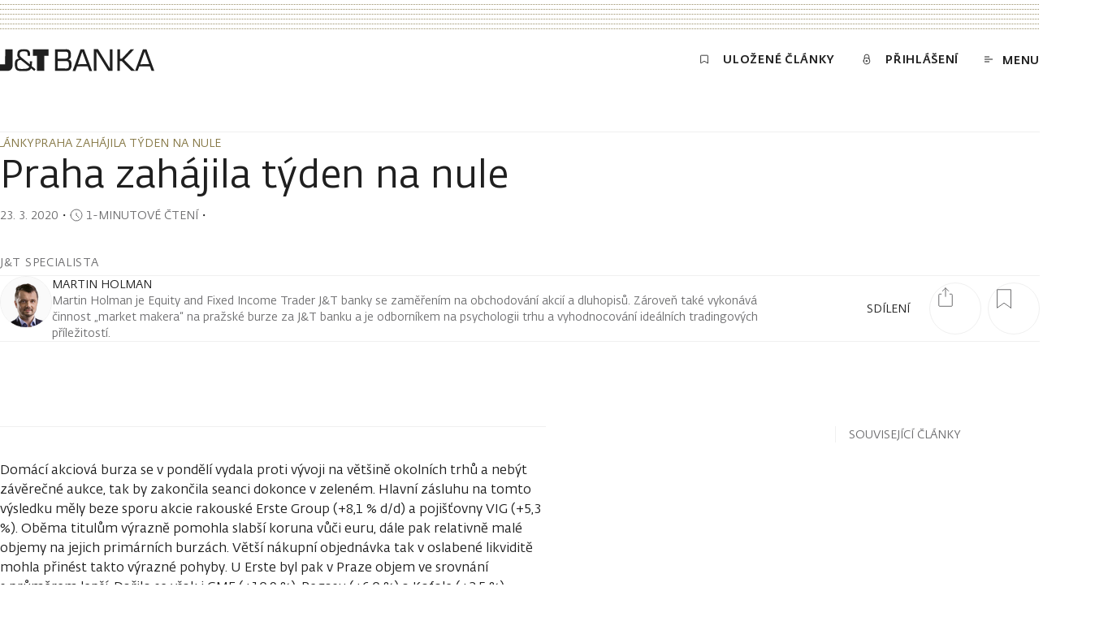

--- FILE ---
content_type: text/html; charset=utf-8
request_url: https://www.jtbank.cz/clanky/-/j3ihy3vvf8-praha-zahajila-tyden-na-nule
body_size: 52262
content:
<!DOCTYPE html><html lang="cs"><head><meta charSet="utf-8"/><meta name="viewport" content="width=device-width, initial-scale=1"/><link rel="preload" href="https://www.jtbank.cz/_next/static/media/article-preview.5d4b1abc.jpg?auto=format&amp;fit=clip&amp;w=1800&amp;dpr=2" as="image" fetchPriority="high"/><link rel="stylesheet" href="/_next/static/css/2a06941749eba989.css" data-precedence="next"/><link rel="stylesheet" href="/_next/static/css/d1cd7a81e949ac00.css" data-precedence="next"/><link rel="stylesheet" href="/_next/static/css/116a767b8a73907d.css" data-precedence="next"/><link rel="stylesheet" href="/_next/static/css/1ec9771bee0c0351.css" data-precedence="next"/><link rel="stylesheet" href="/_next/static/css/a3ea110538e5b143.css" data-precedence="next"/><link rel="stylesheet" href="/_next/static/css/ca0e9e5201a59935.css" data-precedence="next"/><link rel="stylesheet" href="/_next/static/css/03024b9230b33a11.css" data-precedence="next"/><link rel="stylesheet" href="/_next/static/css/42c3f70b6c1f246d.css" data-precedence="next"/><link rel="stylesheet" href="/_next/static/css/2da458ef7928161e.css" data-precedence="next"/><link rel="stylesheet" href="/_next/static/css/bc370602ff1aae46.css" data-precedence="next"/><link rel="stylesheet" href="/_next/static/css/9a30ced54e136c1a.css" data-precedence="next"/><link rel="stylesheet" href="/_next/static/css/e1c86cf29d0fb7a2.css" data-precedence="next"/><link rel="stylesheet" href="/_next/static/css/eec4a6cc21024094.css" data-precedence="next"/><link rel="stylesheet" href="/_next/static/css/07cae5544cc0e21a.css" data-precedence="next"/><link rel="stylesheet" href="/_next/static/css/c03d95a2aa2e990d.css" data-precedence="next"/><link rel="stylesheet" href="/_next/static/css/f8ad3315d67a8d4e.css" data-precedence="next"/><link rel="stylesheet" href="/_next/static/css/88c9ae35e77be55a.css" data-precedence="next"/><link rel="stylesheet" href="/_next/static/css/0ecc44eac13fc717.css" data-precedence="next"/><link rel="stylesheet" href="/_next/static/css/3febcf1c8f0dd99a.css" data-precedence="next"/><link rel="stylesheet" href="/_next/static/css/6ccf994eac02c502.css" data-precedence="next"/><link rel="stylesheet" href="/_next/static/css/e8ab0309ca42a0ab.css" data-precedence="next"/><link rel="stylesheet" href="/_next/static/css/9129fba8a125f763.css" data-precedence="next"/><link rel="stylesheet" href="/_next/static/css/58c2c49bbe3b905e.css" data-precedence="next"/><link rel="stylesheet" href="/_next/static/css/cdbc5c1eb0ffd8f1.css" data-precedence="next"/><link rel="stylesheet" href="/_next/static/css/5129eba1b269756f.css" data-precedence="next"/><link rel="stylesheet" href="/_next/static/css/9ad35f459d23b381.css" data-precedence="next"/><link rel="stylesheet" href="/_next/static/css/bc878692539859c9.css" data-precedence="next"/><link rel="stylesheet" href="/_next/static/css/083f04b55a1fd341.css" data-precedence="next"/><link rel="stylesheet" href="/_next/static/css/1c670244d3cf85d5.css" data-precedence="next"/><link rel="stylesheet" href="/_next/static/css/90e0097b712b2bbc.css" data-precedence="next"/><link rel="stylesheet" href="/_next/static/css/e92e8e983c25ea99.css" data-precedence="next"/><link rel="stylesheet" href="/_next/static/css/b4195b66b3f6c5d1.css" data-precedence="next"/><link rel="stylesheet" href="/_next/static/css/8506cb845c3f99f5.css" data-precedence="next"/><link rel="stylesheet" href="/_next/static/css/b3873ff8a75813f8.css" data-precedence="next"/><link rel="stylesheet" href="/_next/static/css/7bcdc00ee4bcf2ac.css" data-precedence="next"/><link rel="stylesheet" href="/_next/static/css/2229cdbfbcd7fc96.css" data-precedence="next"/><link rel="stylesheet" href="/_next/static/css/262d6bbfa06073f5.css" as="style" data-precedence="dynamic"/><link rel="stylesheet" href="/_next/static/css/ab84e9a743cb74a7.css" as="style" data-precedence="dynamic"/><link rel="preload" as="script" fetchPriority="low" nonce="qlLSdekuOjutRAPVSVBHJ" href="/_next/static/chunks/webpack-fab262648933ad20.js"/><script src="/_next/static/chunks/1dd3208c-f22c7d1ea7af89da.js" async="" nonce="qlLSdekuOjutRAPVSVBHJ"></script><script src="/_next/static/chunks/1528-3205e8ce68e7dd2d.js" async="" nonce="qlLSdekuOjutRAPVSVBHJ"></script><script src="/_next/static/chunks/main-app-2ad0ab27a2f0fab2.js" async="" nonce="qlLSdekuOjutRAPVSVBHJ"></script><script src="/_next/static/chunks/25c8a87d-023d29bd1de6d434.js" async="" nonce="qlLSdekuOjutRAPVSVBHJ"></script><script src="/_next/static/chunks/9360-9fe35f8d43181104.js" async="" nonce="qlLSdekuOjutRAPVSVBHJ"></script><script src="/_next/static/chunks/6340-d26cbbd6455d88b1.js" async="" nonce="qlLSdekuOjutRAPVSVBHJ"></script><script src="/_next/static/chunks/7470-91e6cb5539b003a2.js" async="" nonce="qlLSdekuOjutRAPVSVBHJ"></script><script src="/_next/static/chunks/2714-529f65c7695b1a1d.js" async="" nonce="qlLSdekuOjutRAPVSVBHJ"></script><script src="/_next/static/chunks/7472-952e8ef6b21066d6.js" async="" nonce="qlLSdekuOjutRAPVSVBHJ"></script><script src="/_next/static/chunks/1853-58e43a2a79485270.js" async="" nonce="qlLSdekuOjutRAPVSVBHJ"></script><script src="/_next/static/chunks/8056-9f10163f550d97ff.js" async="" nonce="qlLSdekuOjutRAPVSVBHJ"></script><script src="/_next/static/chunks/7270-7d44016781c61b0f.js" async="" nonce="qlLSdekuOjutRAPVSVBHJ"></script><script src="/_next/static/chunks/1055-9b46cc5950dfca23.js" async="" nonce="qlLSdekuOjutRAPVSVBHJ"></script><script src="/_next/static/chunks/3843-67fc9a7f99e0e294.js" async="" nonce="qlLSdekuOjutRAPVSVBHJ"></script><script src="/_next/static/chunks/8633-1a9588030bde7991.js" async="" nonce="qlLSdekuOjutRAPVSVBHJ"></script><script src="/_next/static/chunks/3453-8e64ef9e7a25ffcc.js" async="" nonce="qlLSdekuOjutRAPVSVBHJ"></script><script src="/_next/static/chunks/130-5bf1a34bfe03944d.js" async="" nonce="qlLSdekuOjutRAPVSVBHJ"></script><script src="/_next/static/chunks/5366-4fbae84004638ce2.js" async="" nonce="qlLSdekuOjutRAPVSVBHJ"></script><script src="/_next/static/chunks/7250-bcb47abdfaaf16a0.js" async="" nonce="qlLSdekuOjutRAPVSVBHJ"></script><script src="/_next/static/chunks/app/%5Blang%5D/layout-1b76f28b612d1124.js" async="" nonce="qlLSdekuOjutRAPVSVBHJ"></script><script src="/_next/static/chunks/app/%5Blang%5D/error-b54c70ecfab79a53.js" async="" nonce="qlLSdekuOjutRAPVSVBHJ"></script><script src="/_next/static/chunks/app/%5Blang%5D/not-found-5c3689d5894589ff.js" async="" nonce="qlLSdekuOjutRAPVSVBHJ"></script><script src="/_next/static/chunks/5358-8f98ba4f4cff4dcf.js" async="" nonce="qlLSdekuOjutRAPVSVBHJ"></script><script src="/_next/static/chunks/9416-f0a1135ee903002c.js" async="" nonce="qlLSdekuOjutRAPVSVBHJ"></script><script src="/_next/static/chunks/4772-257c3afe0f953500.js" async="" nonce="qlLSdekuOjutRAPVSVBHJ"></script><script src="/_next/static/chunks/1430-8a8a40ce8b6d9a50.js" async="" nonce="qlLSdekuOjutRAPVSVBHJ"></script><script src="/_next/static/chunks/app/%5Blang%5D/clanky/%5Bslug%5D/%5Bsubpage%5D/page-cb0c898bcc0d97a7.js" async="" nonce="qlLSdekuOjutRAPVSVBHJ"></script><link rel="preload" href="https://www.jtbank.cz/ui/3i0kl7ueqsrrty12r6k0.js" as="script" nonce="qlLSdekuOjutRAPVSVBHJ"/><link rel="preload" href="/cookiebar/cookiebar-37ab95dd-initialSettings.js" as="script" nonce="qlLSdekuOjutRAPVSVBHJ"/><link rel="preload" href="/cookiebar/cookiebar-da367b36-ApploudConsent.js" as="script" nonce="qlLSdekuOjutRAPVSVBHJ"/><link rel="preload" href="/cookiebar/cookiebar-4b02601f-chunks-vendor.js" as="script" nonce="qlLSdekuOjutRAPVSVBHJ"/><title>Praha zahájila týden na nule | J&amp;T Banka</title><link rel="canonical" href="https://www.jtbank.cz/clanky/-/j3ihy3vvf8-praha-zahajila-tyden-na-nule"/><meta name="google-site-verification" content="gmL1-0-bsB7KdU4fkJVOS1hsyNTsVqMymexdA0El_Dg"/><meta property="og:title" content="Praha zahájila týden na nule"/><meta property="og:url" content="https://www.jtbank.cz/clanky/-/j3ihy3vvf8-praha-zahajila-tyden-na-nule"/><meta property="og:image" content="https://www.jtbank.cz/_next/static/media/article-preview.5d4b1abc.jpg"/><meta property="og:type" content="website"/><meta name="twitter:card" content="summary_large_image"/><meta name="twitter:title" content="Praha zahájila týden na nule"/><meta name="twitter:image" content="https://www.jtbank.cz/_next/static/media/article-preview.5d4b1abc.jpg"/><link rel="icon" href="/favicon.ico" type="image/x-icon" sizes="48x48"/><script src="/_next/static/chunks/polyfills-42372ed130431b0a.js" noModule="" nonce="qlLSdekuOjutRAPVSVBHJ"></script></head><body><!--$--><!--$--><style nonce="qlLSdekuOjutRAPVSVBHJ">
          #nprogress {
            pointer-events: none;
          }

          #nprogress .bar {
            background: #C9A96C;

            position: fixed;
            z-index: 99999;
            top: 0;
            left: 0;

            width: 100%;
            height: 2px;
          }

          /* Fancy blur effect */
          #nprogress .peg {
            display: block;
            position: absolute;
            right: 0px;
            width: 100px;
            height: 100%;
            box-shadow: 0 0 10px #C9A96C, 0 0 5px #C9A96C;
            opacity: 1.0;

            -webkit-transform: rotate(3deg) translate(0px, -4px);
                -ms-transform: rotate(3deg) translate(0px, -4px);
                    transform: rotate(3deg) translate(0px, -4px);
          }

          /* Remove these to get rid of the spinner */
          #nprogress .spinner {
            display: block;
            position: fixed;
            z-index: 1031;
            top: 15px;
            right: 15px;
          }

          #nprogress .spinner-icon {
            width: 18px;
            height: 18px;
            box-sizing: border-box;

            border: solid 2px transparent;
            border-top-color: #C9A96C;
            border-left-color: #C9A96C;
            border-radius: 50%;

            -webkit-animation: nprogress-spinner 400ms linear infinite;
                    animation: nprogress-spinner 400ms linear infinite;
          }

          .nprogress-custom-parent {
            overflow: hidden;
            position: relative;
          }

          .nprogress-custom-parent #nprogress .spinner,
          .nprogress-custom-parent #nprogress .bar {
            position: absolute;
          }

          @-webkit-keyframes nprogress-spinner {
            0%   { -webkit-transform: rotate(0deg); }
            100% { -webkit-transform: rotate(360deg); }
          }
          @keyframes nprogress-spinner {
            0%   { transform: rotate(0deg); }
            100% { transform: rotate(360deg); }
          }
        </style><!--/$--><!--/$--><div class="layout relative"><div class="page__container top-decoration-wrapper"><div class="top-decoration dotted-background"></div></div><div><div id="header" class="header"><div class="header__nav"><div class="page__container"><div class="relative"><div class="header__menu-row"><a class="header__logo expand-hitbox homepage-link" aria-label="Domů" href="/"><svg class="svg logo" viewBox="0 0 190 28" xmlns="http://www.w3.org/2000/svg" fill="currentColor"><path d="M40.412 8.647h5.124V27.25h9.006V8.647h5.1V.687h-19.23v7.96zM6.318 19.29H0v7.96h9.19a9.69 9.69 0 001.24 0 5.861 5.861 0 003.53-1.9 5.845 5.845 0 001.479-3.72V.685H6.433l-.115 18.605zm33.13-1.652V15.55H36.69V19.153l-10.545-8.557a3.97 3.97 0 01-1.86-3.716c0-3.487 2.297-3.601 5.145-3.601 3.975 0 4.458.665 4.595 4.037v1.445h3.01V7.316c0-5.597-2.688-6.698-7.513-6.698-5.215 0-8.156 1.032-8.156 6.262a5.406 5.406 0 002.298 5.253c-3.4.94-5.422.78-5.422 7.203 0 8.282 4.204 8.259 10.109 8.259 4.25 0 8.385 0 9.902-3.464l3.951 3.234 1.632-2.087-4.825-3.808c.234-1.225.342-2.47.322-3.716l.114-.115zM28.35 24.934c-6.272 0-7.1-.39-7.1-5.552 0-4.22.391-4.748 4.297-5.643l10.407 8.327c-.643 2.914-4.732 2.661-7.581 2.661l-.023.207zm55.943-11.677c2.504-.963 3.056-2.867 3.056-5.528a8.477 8.477 0 00-1.241-5.276A5.882 5.882 0 0081.1.64H67.637v26.61h14.13a5.89 5.89 0 004.893-1.95 8.753 8.753 0 001.448-5.529c0-3.12-.529-5.712-3.814-6.469v-.046zM70.9 3.715h8.822c3.124 0 4.32.298 4.365 3.785 0 4.083-1.126 4.725-4.595 4.771H70.97l-.07-8.556zm9.19 20.645H70.9v-9.176h9.902c3.676 0 4.066 1.606 4.09 5.024 0 3.969-1.425 4.221-4.596 4.267l-.207-.115zm19-23.536l-9.696 26.564h3.423l2.045-5.574h13.096l2.067 5.574h3.378L103.478.824H99.09zm-3.332 18.352l5.468-15.461 5.675 15.254-11.143.207zM180.351.824h-4.411l-9.627 26.404-13.463-13.535L165.027.824h-4.297l-10.729 11.47h-2.297V.824h-3.263v26.427h2.987V15.184h2.298l12.038 12.158h7.628l2.045-5.574h13.095l2.068 5.574h3.4L180.351.824zm-7.72 18.352l5.468-15.461 5.652 15.254-11.12.207zm-37.379 5.184L120.686.595h-5.147V27.25h3.263V3.715l14.635 23.582h5.077V.687h-3.262V24.36z"></path></svg></a><nav class="header__content" aria-label="Menu"><a class="header__link animated-button animated-button--small expand-hitbox text--uppercase typo--c-title" href="/clanky/seznam-cetby"><span class="icon-text icon-text--middle"><svg xmlns="http://www.w3.org/2000/svg" viewBox="0 0 16 16" class="svg"><path d="M13,13.25c0,.27-.24,.33-.54,.14l-4.46-2.83-4.46,2.83c-.3,.19-.54,.13-.54-.14V2.99c0-.13,.08-.25,.23-.35,.14-.09,.34-.14,.54-.14H12.23c.2,0,.4,.05,.54,.14,.14,.09,.23,.22,.23,.35V13.25Z" fill="none" stroke="currentColor" stroke-linecap="round" stroke-linejoin="round"></path></svg><span class="header__link-text text--demi text--uppercase">Uložené články</span></span></a><a class="header__link text--uppercase eportal-link animated-button animated-button--small typo--c-title expand-hitbox" href="/migrace"><span class="icon-text icon-text--middle"><svg xmlns="http://www.w3.org/2000/svg" viewBox="0 0 16 16" width="16px" height="16px" class="eportal-link__svg svg"><path fill="none" d="M3.62,10.33A4.38,4.38,0,1,0,8,6,4.38,4.38,0,0,0,3.62,10.33Zm3.5,0a.88.88,0,1,0,1.75,0,.88.88,0,0,0-1.75,0Zm4.09-3V4.5a3.21,3.21,0,0,0-6.42,0V7.36" stroke="currentColor" stroke-linecap="round" stroke-linejoin="round"></path></svg><span class="eportal-link__text text--demi">Přihlášení</span></span></a><button class="header__menu-toggle animated-button animated-button--small animated-button--reversed expand-hitbox text--uppercase typo--c-title"><span class="icon-text icon-text--middle"><svg class="svg svg--outline header__menu-icon" xmlns="http://www.w3.org/2000/svg" viewBox="-292 417.9 10 7" fill="none" stroke="currentColor"><path vector-effect="non-scaling-stroke" d="M-292 418.4h6M-292 424.4h6M-292 421.4h10"></path></svg><span class="header__menu-toggle-text text--demi">Menu</span></span></button></nav></div><div class="header__progress header__progress--visible progress-bar"><hr class="progress-bar__separator separator"/><div class="progress-bar__bar"></div></div></div></div></div></div></div><div class="article-page page"><div class="article-page__animated-breadcrumbs"><div class="page__container"><div class="horizontal-scroll"><div class=""><div class="horizontal-scroll__content"><nav aria-label="Breadcrumb"><ul class="breadcrumbs"><li class="breadcrumbs__item"><a class="breadcrumbs__link typo--c text--uppercase" href="/clanky"><span class="link">Články</span></a></li><li class="breadcrumbs__item"><svg xmlns="http://www.w3.org/2000/svg" viewBox="0 0 16 16" width="16px" height="16px" fill="none" class="breadcrumbs__chevron" role="presentation"><path d="M4.5,15l7-7-7-7" stroke="currentColor"></path></svg><span class="breadcrumbs__link typo--c text--uppercase" aria-current="page">Praha zahájila týden na nule</span></li></ul></nav></div></div></div></div></div><div><hr class="article-page__separator separator"/><div class="page__container"><div class="article-page__header"><div class="article-page__breadcrumbs-wrapper"><div class="article-page__breadcrumbs breadcrumbs-spacer horizontal-scroll"><div class=""><div class="horizontal-scroll__content"><nav aria-label="Breadcrumb"><ul class="breadcrumbs"><li class="breadcrumbs__item"><a class="breadcrumbs__link typo--c text--uppercase" href="/clanky"><span class="link">Články</span></a></li><li class="breadcrumbs__item"><svg xmlns="http://www.w3.org/2000/svg" viewBox="0 0 16 16" width="16px" height="16px" fill="none" class="breadcrumbs__chevron" role="presentation"><path d="M4.5,15l7-7-7-7" stroke="currentColor"></path></svg><span class="breadcrumbs__link typo--c text--uppercase" aria-current="page">Praha zahájila týden na nule</span></li></ul></nav></div></div></div></div><div class="overflow-hidden"><h1 class="article-page__heading typo--h1">Praha zahájila týden na nule</h1></div><div class="article-page__below-heading typo--c"><span class="article-page__published-date date-range"><time dateTime="2020-03-23T16:56:00+01:00" class="date-range__date">23. 3. 2020</time></span>・<span class="reading-time icon-text icon-text--middle icon-text--compact text--subtle typo--c" id="reading-time-praha_zahajila_tyden_na_nule"><svg class="svg svg--outline reading-time__icon" xmlns="http://www.w3.org/2000/svg" viewBox="0 0 16 16"><path fill="none" vector-effect="non-scaling-stroke" d="M1,8A7,7,0,1,0,3.05,3.05,7,7,0,0,0,1,8ZM8,8V5.5M8,8l3.12,3.13" stroke="currentColor" stroke-linecap="round" stroke-linejoin="round"></path></svg><span class="text--uppercase">1-minutové čtení</span></span>・</div><span class="article-page__person-info-heading typo--c-title text--uppercase">J&amp;T specialista</span><hr class="separator article-page__animated-separator"/><div class="article-page__person-info author-info"><div class="author-info__image-animation"><div class="author-info__image circular-image"><div class="image"><div class="image__ratio image__ratio--active"><img alt="" src="[data-uri]" loading="lazy" fetchPriority="auto"/></div></div></div></div><div class="author-info__shares-counter"><div class="shares-counter"><div class="shares-counter__container"><div class="shares-counter__left"><div class="shares-counter__text typo--c text--uppercase"><span class="shares-counter__heading">sdílení</span></div></div><button class="shares-counter__button shares-counter__share circle" aria-label="Sdílet článek"><svg class="svg shares-counter__icon shares-counter__icon--share" xmlns="http://www.w3.org/2000/svg" viewBox="0 0 24 24" width="24px" height="24px"><path fill="none" d="M17.25,8.25h2a1,1,0,0,1,1,1v13a1,1,0,0,1-1,1H4.75a1,1,0,0,1-1-1v-13a1,1,0,0,1,1-1h2M12,.75v10.5M8.25,4.5,12,.75,15.75,4.5" stroke="currentColor" stroke-linecap="round" stroke-linejoin="round"></path></svg></button><button title="Přidat do záložek Praha zahájila týden na nule" aria-label="Přidat do záložek Praha zahájila týden na nule" class="shares-counter__button bookmark-toggle"><span class="shares-counter__bookmark circle"><svg xmlns="http://www.w3.org/2000/svg" viewBox="0 0 16 16" class="svg shares-counter__icon shares-counter__icon--bookmark"><path fill="none" d="M13.62,15.5l-5.62-4.01L2.38,15.5V.5H13.62V15.5Z" stroke="currentColor" stroke-linecap="round" stroke-linejoin="round" stroke-miterlimit="10" vector-effect="non-scaling-stroke"></path></svg></span></button></div></div></div><div class="author-info__content"><div class="person-name text--uppercase"><a class="person-name__name text--bodycopy link-hitbox person-name__name typo--b" href="/experti/martin-holman"><span class="link">Martin Holman</span></a></div><div class="overflow-hidden"><p class="author-info__text typo--c rich-text rich-text--html">Martin Holman je Equity and Fixed Income Trader J&amp;T banky se zaměřením na obchodování akcií a dluhopisů. Zároveň také vykonává činnost „market makera“ na pražské burze za J&amp;T banku a je odborníkem na psychologii trhu a vyhodnocování ideálních tradingových příležitostí.</p></div></div></div><hr class="separator article-page__animated-separator"/></div></div><div class="page__container article-page__layout mal"><main class="mal__main hide-scrollbar"><div id="article-body" class="article-page__container"><!--$--><div></div><!--/$--><hr class="article-page__content-separator separator"/><div class="article-text-block"><p class="rich-text rich-text--html">Domácí akciová burza se v pondělí vydala proti vývoji na většině okolních trhů a nebýt závěrečné aukce, tak by zakončila seanci dokonce v zeleném. Hlavní zásluhu na tomto výsledku měly beze sporu akcie rakouské Erste Group (+8,1 % d/d) a pojišťovny VIG (+5,3 %). Oběma titulům výrazně pomohla slabší koruna vůči euru, dále pak relativně malé objemy na jejich primárních burzách. Větší nákupní objednávka tak v oslabené likviditě mohla přinést takto výrazné pohyby. U Erste byl pak v Praze objem ve srovnání s průměrem lepší. Dařilo se však i CME (+10,9 %), Pegasu (+6,0 %) a Kofole (+2,5 %). Naopak páteční rally zcela odmazal Avast (-11,8 %), nedařilo se ani domácím finančním ústavům, Komerční bance (-1,0 %) a Monetě (-0,9 %).</p></div></div></main><aside class="mal__aside"><div class="mal__aside-panel"><div class="article-page__articles-wrapper"><p class="article-page__articles-heading typo--c text--uppercase">Související články</p></div></div></aside><div class="mal__footer"><div class="article-page__share-article"><div class="article-page__share-article-inner"><div class="article-page__shares-counter shares-counter"><div class="shares-counter__container"><div class="shares-counter__left"><div class="shares-counter__text typo--c text--uppercase"><span class="shares-counter__heading">sdílení</span></div></div></div></div><div class="article-page__share-buttons article-share"><a target="_blank" class="article-share__link" aria-label="Sdílet e-mailem" title="Sdílet e-mailem" href="mailto:?body=https%3A%2F%2Fwww.jtbank.cz%2Fclanky%2F-%2Fj3ihy3vvf8-praha-zahajila-tyden-na-nule"><div class="article-share__circle circle-icon"><svg class="circle-icon__circle" width="16" height="16" xmlns="http://www.w3.org/2000/svg" viewBox="0 0 16 16"><circle stroke="currentColor" cx="8" cy="8" r="7.5" fill="none" stroke-width="1" vector-effect="non-scaling-stroke" class="circle-icon__circle-el"></circle><circle stroke="currentColor" cx="8" cy="8" r="7.5" fill="none" stroke-width="1" vector-effect="non-scaling-stroke" class="circle-icon__circle-el circle-icon__circle-el--hovered"></circle></svg><svg xmlns="http://www.w3.org/2000/svg" viewBox="0 0 16 16" width="16px" height="16px" class="svg"><path fill="currentColor" d="M15.43,3.79s-.04-.02-.06-.02-.04,0-.06,.02l-6.09,6.65c-.16,.17-.35,.31-.56,.41-.21,.09-.43,.14-.66,.14-.46,0-.89-.2-1.22-.55L.69,3.82s-.04-.02-.06-.02-.04,0-.06,.02c-.02,0-.03,.02-.04,.03-.01,.02-.02,.03-.02,.05V12.09c0,.36,.13,.71,.37,.96,.23,.26,.55,.4,.88,.4H14.25c.33,0,.65-.14,.88-.4,.23-.26,.37-.6,.37-.96V3.91s0-.05-.02-.07c-.01-.02-.03-.04-.05-.05Zm-7.99,5.95c.15,.16,.35,.24,.55,.24s.4-.09,.55-.24L14.61,3.14s.07-.1,.08-.16c.01-.06,.01-.13,0-.19-.07-.25-.26-.25-.43-.25H1.75c-.17,0-.36,0-.43,.25-.02,.06-.02,.12,0,.19,.01,.06,.04,.12,.08,.16l6.05,6.61Z"></path></svg></div></a><a target="_blank" class="article-share__link" aria-label="Sdílet na LinkedIn" title="Sdílet na LinkedIn" href="https://www.linkedin.com/sharing/share-offsite/?url=https%3A%2F%2Fwww.jtbank.cz%2Fclanky%2F-%2Fj3ihy3vvf8-praha-zahajila-tyden-na-nule"><div class="article-share__circle circle-icon"><svg class="circle-icon__circle" width="16" height="16" xmlns="http://www.w3.org/2000/svg" viewBox="0 0 16 16"><circle stroke="currentColor" cx="8" cy="8" r="7.5" fill="none" stroke-width="1" vector-effect="non-scaling-stroke" class="circle-icon__circle-el"></circle><circle stroke="currentColor" cx="8" cy="8" r="7.5" fill="none" stroke-width="1" vector-effect="non-scaling-stroke" class="circle-icon__circle-el circle-icon__circle-el--hovered"></circle></svg><svg width="17px" height="16px" viewBox="0 0 17 16" fill="none" xmlns="http://www.w3.org/2000/svg" class=""><path fill="currentColor" d="M3.69719 16H0.037892V5.51153H3.69719V16ZM11.2944 8.92988C10.867 8.92988 10.4572 9.09964 10.155 9.40182C9.85283 9.704 9.68307 10.1138 9.68307 10.5412V16H5.83554V5.51153H9.68307V6.70871C10.5849 5.94526 11.7242 5.51935 12.9057 5.504C15.2925 5.504 16.949 7.27341 16.949 10.6315V16H12.9057V10.5412C12.9066 10.3289 12.8657 10.1186 12.7852 9.92225C12.7046 9.72589 12.5861 9.54737 12.4364 9.39695C12.2867 9.24653 12.1087 9.12717 11.9127 9.04572C11.7167 8.96428 11.5066 8.92235 11.2944 8.92235V8.92988ZM3.76495 1.88235C3.76495 2.25465 3.65455 2.61858 3.44772 2.92813C3.24088 3.23768 2.9469 3.47895 2.60294 3.62142C2.25899 3.76389 1.88051 3.80117 1.51537 3.72854C1.15023 3.65591 0.814825 3.47663 0.551573 3.21338C0.288322 2.95013 0.109045 2.61472 0.0364139 2.24958C-0.0362171 1.88444 0.00105973 1.50596 0.143531 1.16201C0.286001 0.818053 0.527267 0.524069 0.836819 0.317234C1.14637 0.110398 1.5103 0 1.8826 0C2.37921 0.00397306 2.85414 0.204044 3.2039 0.556624C3.55366 0.909204 3.74991 1.38572 3.74989 1.88235H3.76495Z"></path></svg></div></a><a target="_blank" class="article-share__link" aria-label="Sdílet na Twitteru" title="Sdílet na Twitteru" href="https://twitter.com/share?url=https%3A%2F%2Fwww.jtbank.cz%2Fclanky%2F-%2Fj3ihy3vvf8-praha-zahajila-tyden-na-nule&amp;hashtags="><div class="article-share__circle circle-icon"><svg class="circle-icon__circle" width="16" height="16" xmlns="http://www.w3.org/2000/svg" viewBox="0 0 16 16"><circle stroke="currentColor" cx="8" cy="8" r="7.5" fill="none" stroke-width="1" vector-effect="non-scaling-stroke" class="circle-icon__circle-el"></circle><circle stroke="currentColor" cx="8" cy="8" r="7.5" fill="none" stroke-width="1" vector-effect="non-scaling-stroke" class="circle-icon__circle-el circle-icon__circle-el--hovered"></circle></svg><svg width="22" height="22" viewBox="0 0 22 22" fill="currentColor" xmlns="http://www.w3.org/2000/svg" class=""><path d="M10.9957 21.2509C16.7292 21.2509 21.3772 16.6624 21.3772 11.0021C21.3772 5.34186 16.7292 0.753311 10.9957 0.753311C5.26211 0.753311 0.614136 5.34186 0.614136 11.0021C0.614136 16.6624 5.26211 21.2509 10.9957 21.2509Z"></path><path d="M4.60456 5.06961L9.56561 11.6069L4.56142 16.9304H5.68305L10.0617 12.267L13.5992 16.9304H17.417L12.1756 10.0311L16.8346 5.06961H15.713L11.6795 9.34971L8.42241 5.06961H4.60456ZM6.24386 5.87878H8.01259L15.7777 16.1212H14.009L6.24386 5.87878Z" fill="#ffffff" class="icon--twitter-x"></path></svg></div></a></div></div></div></div></div></div><div class="page__container"><div class="paginate"><section class="article-author page-section" tabindex="-1"><hr class="page-section__separator separator"/><header class="page-section__header"><div class="page-section__header-inner"><h2 class="page-section__heading typo--c-title text--uppercase text--bodycopy"><span class="article-author__heading">Další články od autora</span></h2><div class="page-section__controls"></div></div></header><div class="page-section__content"><div class="article-author__author"><div class="article-author__author-info author-info"><div class="author-info__image-animation"><div class="author-info__image circular-image"><div class="image"><div class="image__ratio image__ratio--active"><img alt="" src="[data-uri]" loading="lazy" fetchPriority="auto"/></div></div></div></div><div class="author-info__content"><div class="person-name text--uppercase"><a class="person-name__name text--bodycopy link-hitbox person-name__name typo--b" href="/experti/martin-holman"><span class="link">Martin Holman</span></a><span class="person-name__occupation text--subtle person-name__occupation text--subtle typo--c-small">Trader J&amp;T BANKY</span></div><div class="overflow-hidden"><p class="author-info__text typo--c rich-text rich-text--html">Martin Holman je Equity and Fixed Income Trader J&amp;T banky se zaměřením na obchodování akcií a dluhopisů. Zároveň také vykonává činnost „market makera“ na pražské burze za J&amp;T banku a je odborníkem na psychologii trhu a vyhodnocování ideálních tradingových příležitostí.</p></div></div></div><div class="article-author__page"><div class="article-author__grid"></div></div></div></div><footer class="page-section__footer"><div class="article-author__pagination pagination typo--c"><span><span class="pagination-counter" aria-label="Slide 1 z 0"><span class="pagination-counter__page pagination-counter__page--current">1</span><span class="pagination-counter__separator">/</span><span class="pagination-counter__page">0</span></span></span><span class="pagination-controls"><button class="pagination-controls__button expand-hitbox link-hitbox" aria-label="Přejít na předchozí slide" disabled=""><span class="link">Předchozí</span></button><span class="pagination-controls__separator">/</span><button class="pagination-controls__button expand-hitbox link-hitbox" aria-label="Přejít na další slide" disabled=""><span class="link">Další</span></button></span></div></footer></section></div><div class="paginate"><section class="related-articles page-section" tabindex="-1"><hr class="page-section__separator separator"/><header class="page-section__header"><div class="page-section__header-inner"><h2 class="page-section__heading typo--c-title text--uppercase text--bodycopy">Nejnovější články</h2><div class="page-section__controls"></div></div></header><div class="page-section__content"><div class="related-articles__page" role="region" aria-roledescription="carousel" aria-label="Karousel s nejnovějšími články, slide 1 z 0"><div class="related-articles__grid" role="group" aria-roledescription="slide" aria-label="Slide 1 z 0 v karouselu nejnovějších článků"></div></div></div><footer class="page-section__footer"><div class="pagination typo--c"><span><span class="pagination-counter" aria-label="Slide 1 z 0"><span class="pagination-counter__page pagination-counter__page--current">1</span><span class="pagination-counter__separator">/</span><span class="pagination-counter__page">0</span></span></span><span class="pagination-controls"><button class="pagination-controls__button expand-hitbox link-hitbox" aria-label="Přejít na předchozí slide" disabled=""><span class="link">Předchozí</span></button><span class="pagination-controls__separator">/</span><button class="pagination-controls__button expand-hitbox link-hitbox" aria-label="Přejít na další slide" disabled=""><span class="link">Další</span></button></span></div></footer></section></div><section class="article-page__footer-section page-section" tabindex="-1"><hr class="page-section__separator separator"/><header class="page-section__header"><div class="page-section__header-inner"><h2 class="page-section__heading typo--c-title text--uppercase text--bodycopy"><span class="article-page__footer-heading">Upozornění</span></h2><div class="page-section__controls"></div></div></header><div class="page-section__content"><div class="article-page__footer"><p class="article-page__footer-text typo--c rich-text rich-text--html">Uvedené informace představují názor J&amp;T Banka, a.s., který vychází z aktuálně dostupných informací v čase jeho zhotovení k výše uvedenému dni. Uvedené informace nepředstavují nabídku, investiční poradenství, investiční doporučení k nákupu či prodeji jakýchkoliv investičních nástrojů ani analýzu investičních příležitostí. Uvedené prognózy nejsou spolehlivým ukazatelem budoucí výkonnosti. J&amp;T Banka, a.s., nenese žádnou odpovědnost, která by mohla vzniknout v důsledku použití informací uvedených v tomto materiálu. O případné vhodnosti investičních nástrojů se poraďte se svým bankéřem, investičním zprostředkovatelem nebo jeho vázaným zástupcem.</p><hr class="separator"/></div></div></section></div></div><div id="modal-root"></div><footer class="footer"><div class="page__container"><div class="footer__grid"><span class="footer__copyright typo--c text--soft">© J&amp;T BANKA, a.s. 2026</span><ul class="footer__links--top typo--c-spaced"><li class="footer__links-item"><a class="expand-hitbox link text--trim-accent-dark" href="/kontakty">Kontakty</a></li><li class="footer__links-item"><a class="expand-hitbox link text--trim-accent-dark" target="_blank" rel="noopener noreferrer" href="https://www.wealthreport.cz/">Wealth Report</a></li><li class="footer__links-item"><a class="expand-hitbox link text--trim-accent-dark" href="/ochrana-osobnich-udaju">Ochrana osobních údajů</a></li><li class="footer__links-item"><a class="expand-hitbox link text--trim-accent-dark" href="/investicni-sluzby">Investiční služby</a></li><li class="footer__links-item"><a class="expand-hitbox link text--trim-accent-dark" href="/bezpecnostni-informace">Informace o cookies</a></li><li class="footer__links-item"><a class="expand-hitbox link text--trim-accent-dark" href="/pristupnost-sluzeb">Přístupnost služeb</a></li><li class="footer__links-item"><button class="expand-hitbox link text--trim-accent-dark icon-text"><span>Důležité informace</span><svg xmlns="http://www.w3.org/2000/svg" viewBox="0 0 16 16" width="16px" height="16px" fill="none" class="footer__links-icon" role="presentation"><path d="M4.5,15l7-7-7-7" stroke="currentColor"></path></svg></button></li></ul><ul class="footer__social-list text--subtle"><li class="footer__social-list-item"><a aria-label="Napište nám e-mail" href="mailto:jtbank@jtbank.cz" class="footer__social-link circular-button circular-button--tertiary"><span class="circular-button__container"><span class="circular-button__inner"><svg xmlns="http://www.w3.org/2000/svg" viewBox="0 0 16 16" width="16px" height="16px" class="svg footer__social-icon"><path fill="currentColor" d="M15.43,3.79s-.04-.02-.06-.02-.04,0-.06,.02l-6.09,6.65c-.16,.17-.35,.31-.56,.41-.21,.09-.43,.14-.66,.14-.46,0-.89-.2-1.22-.55L.69,3.82s-.04-.02-.06-.02-.04,0-.06,.02c-.02,0-.03,.02-.04,.03-.01,.02-.02,.03-.02,.05V12.09c0,.36,.13,.71,.37,.96,.23,.26,.55,.4,.88,.4H14.25c.33,0,.65-.14,.88-.4,.23-.26,.37-.6,.37-.96V3.91s0-.05-.02-.07c-.01-.02-.03-.04-.05-.05Zm-7.99,5.95c.15,.16,.35,.24,.55,.24s.4-.09,.55-.24L14.61,3.14s.07-.1,.08-.16c.01-.06,.01-.13,0-.19-.07-.25-.26-.25-.43-.25H1.75c-.17,0-.36,0-.43,.25-.02,.06-.02,.12,0,.19,.01,.06,.04,.12,.08,.16l6.05,6.61Z"></path></svg></span></span></a></li><li class="footer__social-list-item"><a aria-label="Navštivte náš profil na Twitteru" href="https://twitter.com/jtbanka_cz" class="footer__social-link circular-button circular-button--tertiary" target="_blank"><span class="circular-button__container"><span class="circular-button__inner"><svg width="22" height="22" viewBox="0 0 22 22" fill="currentColor" xmlns="http://www.w3.org/2000/svg" class="footer__social-icon footer__social-icon--twitter"><path d="M10.9957 21.2509C16.7292 21.2509 21.3772 16.6624 21.3772 11.0021C21.3772 5.34186 16.7292 0.753311 10.9957 0.753311C5.26211 0.753311 0.614136 5.34186 0.614136 11.0021C0.614136 16.6624 5.26211 21.2509 10.9957 21.2509Z"></path><path d="M4.60456 5.06961L9.56561 11.6069L4.56142 16.9304H5.68305L10.0617 12.267L13.5992 16.9304H17.417L12.1756 10.0311L16.8346 5.06961H15.713L11.6795 9.34971L8.42241 5.06961H4.60456ZM6.24386 5.87878H8.01259L15.7777 16.1212H14.009L6.24386 5.87878Z" fill="#ffffff" class="icon--twitter-x"></path></svg></span></span></a></li><li class="footer__social-list-item"><a aria-label="Navštivte náš profil na Instagramu" href="https://www.instagram.com/jtbanka_cz/" class="footer__social-link circular-button circular-button--tertiary" target="_blank"><span class="circular-button__container"><span class="circular-button__inner"><svg class="svg footer__social-icon" fill="currentColor" xmlns="http://www.w3.org/2000/svg"><path d="M8 1.44c2.137 0 2.39.01 3.231.048.781.034 1.203.165 1.485.274.372.144.64.32.918.597.282.282.454.547.597.92.11.28.24.705.275 1.484.038.843.047 1.096.047 3.23 0 2.138-.01 2.391-.047 3.232-.034.781-.165 1.203-.275 1.484-.143.372-.319.641-.597.92a2.46 2.46 0 0 1-.918.596c-.282.11-.707.24-1.485.275-.844.037-1.097.047-3.231.047-2.138 0-2.39-.01-3.231-.047-.782-.034-1.203-.166-1.485-.275a2.472 2.472 0 0 1-.918-.597 2.46 2.46 0 0 1-.597-.919c-.11-.28-.24-.706-.275-1.484-.038-.844-.047-1.097-.047-3.231 0-2.138.01-2.39.047-3.231.034-.782.165-1.204.275-1.485.144-.372.319-.64.597-.919a2.46 2.46 0 0 1 .918-.597c.282-.109.707-.24 1.485-.274C5.609 1.45 5.862 1.44 8 1.44zM8 0C5.828 0 5.556.01 4.703.047c-.85.037-1.434.175-1.94.372a3.905 3.905 0 0 0-1.42.925A3.92 3.92 0 0 0 .42 2.759C.222 3.27.084 3.85.047 4.7.009 5.556 0 5.828 0 8c0 2.172.01 2.444.047 3.297.037.85.175 1.434.372 1.94.206.529.478.976.925 1.42.444.443.89.718 1.415.921.51.197 1.091.335 1.941.372.853.038 1.125.047 3.297.047s2.444-.01 3.297-.047c.85-.037 1.434-.175 1.94-.372a3.91 3.91 0 0 0 1.416-.922 3.91 3.91 0 0 0 .922-1.415c.197-.51.334-1.091.372-1.941.037-.853.047-1.125.047-3.297s-.01-2.444-.047-3.297c-.038-.85-.175-1.434-.372-1.94a3.748 3.748 0 0 0-.916-1.422 3.911 3.911 0 0 0-1.415-.922C12.73.225 12.15.088 11.3.05 10.444.01 10.172 0 8 0z M8 3.89a4.11 4.11 0 0 0 0 8.22 4.11 4.11 0 0 0 0-8.22zm0 6.776a2.666 2.666 0 1 1 0-5.332 2.666 2.666 0 0 1 0 5.332zM13.231 3.728a.96.96 0 1 1-1.919 0 .96.96 0 0 1 1.92 0z"></path></svg></span></span></a></li><li class="footer__social-list-item"><a aria-label="Navštivte náš profil na LinkedIn" href="https://www.linkedin.com/company/jtbanka/" class="footer__social-link circular-button circular-button--tertiary" target="_blank"><span class="circular-button__container"><span class="circular-button__inner"><svg width="17px" height="16px" viewBox="0 0 17 16" fill="none" xmlns="http://www.w3.org/2000/svg" class="footer__social-icon footer__social-icon--linkedin"><path fill="currentColor" d="M3.69719 16H0.037892V5.51153H3.69719V16ZM11.2944 8.92988C10.867 8.92988 10.4572 9.09964 10.155 9.40182C9.85283 9.704 9.68307 10.1138 9.68307 10.5412V16H5.83554V5.51153H9.68307V6.70871C10.5849 5.94526 11.7242 5.51935 12.9057 5.504C15.2925 5.504 16.949 7.27341 16.949 10.6315V16H12.9057V10.5412C12.9066 10.3289 12.8657 10.1186 12.7852 9.92225C12.7046 9.72589 12.5861 9.54737 12.4364 9.39695C12.2867 9.24653 12.1087 9.12717 11.9127 9.04572C11.7167 8.96428 11.5066 8.92235 11.2944 8.92235V8.92988ZM3.76495 1.88235C3.76495 2.25465 3.65455 2.61858 3.44772 2.92813C3.24088 3.23768 2.9469 3.47895 2.60294 3.62142C2.25899 3.76389 1.88051 3.80117 1.51537 3.72854C1.15023 3.65591 0.814825 3.47663 0.551573 3.21338C0.288322 2.95013 0.109045 2.61472 0.0364139 2.24958C-0.0362171 1.88444 0.00105973 1.50596 0.143531 1.16201C0.286001 0.818053 0.527267 0.524069 0.836819 0.317234C1.14637 0.110398 1.5103 0 1.8826 0C2.37921 0.00397306 2.85414 0.204044 3.2039 0.556624C3.55366 0.909204 3.74991 1.38572 3.74989 1.88235H3.76495Z"></path></svg></span></span></a></li></ul></div></div></footer><div id="bottomAudioWidget"></div><div id="fundComparisonBar"></div></div><script src="/_next/static/chunks/webpack-fab262648933ad20.js" nonce="qlLSdekuOjutRAPVSVBHJ" async=""></script><script nonce="qlLSdekuOjutRAPVSVBHJ">(self.__next_f=self.__next_f||[]).push([0]);self.__next_f.push([2,null])</script><script nonce="qlLSdekuOjutRAPVSVBHJ">self.__next_f.push([1,"1:HL[\"/_next/static/css/2a06941749eba989.css\",\"style\"]\n2:HL[\"/_next/static/css/d1cd7a81e949ac00.css\",\"style\"]\n3:HL[\"/_next/static/css/116a767b8a73907d.css\",\"style\"]\n4:HL[\"/_next/static/css/1ec9771bee0c0351.css\",\"style\"]\n5:HL[\"/_next/static/css/a3ea110538e5b143.css\",\"style\"]\n6:HL[\"/_next/static/css/ca0e9e5201a59935.css\",\"style\"]\n7:HL[\"/_next/static/css/03024b9230b33a11.css\",\"style\"]\n8:HL[\"/_next/static/css/42c3f70b6c1f246d.css\",\"style\"]\n9:HL[\"/_next/static/css/2da458ef7928161e.css\",\"style\"]\na:HL[\"/_next/static/css/bc370602ff1aae46.css\",\"style\"]\nb:HL[\"/_next/static/css/9a30ced54e136c1a.css\",\"style\"]\nc:HL[\"/_next/static/css/e1c86cf29d0fb7a2.css\",\"style\"]\nd:HL[\"/_next/static/css/eec4a6cc21024094.css\",\"style\"]\ne:HL[\"/_next/static/css/07cae5544cc0e21a.css\",\"style\"]\nf:HL[\"/_next/static/css/c03d95a2aa2e990d.css\",\"style\"]\n10:HL[\"/_next/static/css/f8ad3315d67a8d4e.css\",\"style\"]\n11:HL[\"/_next/static/css/88c9ae35e77be55a.css\",\"style\"]\n12:HL[\"/_next/static/css/0ecc44eac13fc717.css\",\"style\"]\n13:HL[\"/_next/static/css/3febcf1c8f0dd99a.css\",\"style\"]\n14:HL[\"/_next/static/css/6ccf994eac02c502.css\",\"style\"]\n15:HL[\"/_next/static/css/e8ab0309ca42a0ab.css\",\"style\"]\n16:HL[\"/_next/static/css/9129fba8a125f763.css\",\"style\"]\n17:HL[\"/_next/static/css/58c2c49bbe3b905e.css\",\"style\"]\n18:HL[\"/_next/static/css/cdbc5c1eb0ffd8f1.css\",\"style\"]\n19:HL[\"/_next/static/css/5129eba1b269756f.css\",\"style\"]\n1a:HL[\"/_next/static/css/9ad35f459d23b381.css\",\"style\"]\n1b:HL[\"/_next/static/css/bc878692539859c9.css\",\"style\"]\n1c:HL[\"/_next/static/css/083f04b55a1fd341.css\",\"style\"]\n1d:HL[\"/_next/static/css/1c670244d3cf85d5.css\",\"style\"]\n1e:HL[\"/_next/static/css/90e0097b712b2bbc.css\",\"style\"]\n1f:HL[\"/_next/static/css/e92e8e983c25ea99.css\",\"style\"]\n20:HL[\"/_next/static/css/b4195b66b3f6c5d1.css\",\"style\"]\n21:HL[\"/_next/static/css/8506cb845c3f99f5.css\",\"style\"]\n22:HL[\"/_next/static/css/b3873ff8a75813f8.css\",\"style\"]\n23:HL[\"/_next/static/css/7bcdc00ee4bcf2ac.css\",\"style\"]\n24:HL[\"/_next/static/css/2229cdbfbcd7fc96.css\",\"style\"]\n"])</script><script nonce="qlLSdekuOjutRAPVSVBHJ">self.__next_f.push([1,"25:I[11815,[],\"\"]\n28:I[55092,[],\"\"]\n2c:I[82023,[],\"\"]\n2f:I[91584,[],\"\"]\n29:[\"lang\",\"cs\",\"d\"]\n2a:[\"slug\",\"-\",\"d\"]\n2b:[\"subpage\",\"j3ihy3vvf8-praha-zahajila-tyden-na-nule\",\"d\"]\n30:[]\n"])</script><script nonce="qlLSdekuOjutRAPVSVBHJ">self.__next_f.push([1,"0:[\"$\",\"$L25\",null,{\"buildId\":\"Igcj3jiDF3_yPu-UOMGGK\",\"assetPrefix\":\"\",\"urlParts\":[\"\",\"clanky\",\"-\",\"j3ihy3vvf8-praha-zahajila-tyden-na-nule\"],\"initialTree\":[\"\",{\"children\":[[\"lang\",\"cs\",\"d\"],{\"children\":[\"clanky\",{\"children\":[[\"slug\",\"-\",\"d\"],{\"children\":[[\"subpage\",\"j3ihy3vvf8-praha-zahajila-tyden-na-nule\",\"d\"],{\"children\":[\"__PAGE__\",{}]}]}]}]},\"$undefined\",\"$undefined\",true]}],\"initialSeedData\":[\"\",{\"children\":[[\"lang\",\"cs\",\"d\"],{\"children\":[\"clanky\",{\"children\":[[\"slug\",\"-\",\"d\"],{\"children\":[[\"subpage\",\"j3ihy3vvf8-praha-zahajila-tyden-na-nule\",\"d\"],{\"children\":[\"__PAGE__\",{},[[\"$L26\",\"$L27\",[[\"$\",\"link\",\"0\",{\"rel\":\"stylesheet\",\"href\":\"/_next/static/css/e1c86cf29d0fb7a2.css\",\"precedence\":\"next\",\"crossOrigin\":\"$undefined\"}],[\"$\",\"link\",\"1\",{\"rel\":\"stylesheet\",\"href\":\"/_next/static/css/eec4a6cc21024094.css\",\"precedence\":\"next\",\"crossOrigin\":\"$undefined\"}],[\"$\",\"link\",\"2\",{\"rel\":\"stylesheet\",\"href\":\"/_next/static/css/07cae5544cc0e21a.css\",\"precedence\":\"next\",\"crossOrigin\":\"$undefined\"}],[\"$\",\"link\",\"3\",{\"rel\":\"stylesheet\",\"href\":\"/_next/static/css/c03d95a2aa2e990d.css\",\"precedence\":\"next\",\"crossOrigin\":\"$undefined\"}],[\"$\",\"link\",\"4\",{\"rel\":\"stylesheet\",\"href\":\"/_next/static/css/f8ad3315d67a8d4e.css\",\"precedence\":\"next\",\"crossOrigin\":\"$undefined\"}],[\"$\",\"link\",\"5\",{\"rel\":\"stylesheet\",\"href\":\"/_next/static/css/88c9ae35e77be55a.css\",\"precedence\":\"next\",\"crossOrigin\":\"$undefined\"}],[\"$\",\"link\",\"6\",{\"rel\":\"stylesheet\",\"href\":\"/_next/static/css/0ecc44eac13fc717.css\",\"precedence\":\"next\",\"crossOrigin\":\"$undefined\"}],[\"$\",\"link\",\"7\",{\"rel\":\"stylesheet\",\"href\":\"/_next/static/css/3febcf1c8f0dd99a.css\",\"precedence\":\"next\",\"crossOrigin\":\"$undefined\"}],[\"$\",\"link\",\"8\",{\"rel\":\"stylesheet\",\"href\":\"/_next/static/css/6ccf994eac02c502.css\",\"precedence\":\"next\",\"crossOrigin\":\"$undefined\"}],[\"$\",\"link\",\"9\",{\"rel\":\"stylesheet\",\"href\":\"/_next/static/css/e8ab0309ca42a0ab.css\",\"precedence\":\"next\",\"crossOrigin\":\"$undefined\"}],[\"$\",\"link\",\"10\",{\"rel\":\"stylesheet\",\"href\":\"/_next/static/css/9129fba8a125f763.css\",\"precedence\":\"next\",\"crossOrigin\":\"$undefined\"}],[\"$\",\"link\",\"11\",{\"rel\":\"stylesheet\",\"href\":\"/_next/static/css/58c2c49bbe3b905e.css\",\"precedence\":\"next\",\"crossOrigin\":\"$undefined\"}],[\"$\",\"link\",\"12\",{\"rel\":\"stylesheet\",\"href\":\"/_next/static/css/cdbc5c1eb0ffd8f1.css\",\"precedence\":\"next\",\"crossOrigin\":\"$undefined\"}],[\"$\",\"link\",\"13\",{\"rel\":\"stylesheet\",\"href\":\"/_next/static/css/5129eba1b269756f.css\",\"precedence\":\"next\",\"crossOrigin\":\"$undefined\"}],[\"$\",\"link\",\"14\",{\"rel\":\"stylesheet\",\"href\":\"/_next/static/css/9ad35f459d23b381.css\",\"precedence\":\"next\",\"crossOrigin\":\"$undefined\"}],[\"$\",\"link\",\"15\",{\"rel\":\"stylesheet\",\"href\":\"/_next/static/css/bc878692539859c9.css\",\"precedence\":\"next\",\"crossOrigin\":\"$undefined\"}],[\"$\",\"link\",\"16\",{\"rel\":\"stylesheet\",\"href\":\"/_next/static/css/083f04b55a1fd341.css\",\"precedence\":\"next\",\"crossOrigin\":\"$undefined\"}],[\"$\",\"link\",\"17\",{\"rel\":\"stylesheet\",\"href\":\"/_next/static/css/1c670244d3cf85d5.css\",\"precedence\":\"next\",\"crossOrigin\":\"$undefined\"}],[\"$\",\"link\",\"18\",{\"rel\":\"stylesheet\",\"href\":\"/_next/static/css/90e0097b712b2bbc.css\",\"precedence\":\"next\",\"crossOrigin\":\"$undefined\"}],[\"$\",\"link\",\"19\",{\"rel\":\"stylesheet\",\"href\":\"/_next/static/css/e92e8e983c25ea99.css\",\"precedence\":\"next\",\"crossOrigin\":\"$undefined\"}],[\"$\",\"link\",\"20\",{\"rel\":\"stylesheet\",\"href\":\"/_next/static/css/b4195b66b3f6c5d1.css\",\"precedence\":\"next\",\"crossOrigin\":\"$undefined\"}],[\"$\",\"link\",\"21\",{\"rel\":\"stylesheet\",\"href\":\"/_next/static/css/8506cb845c3f99f5.css\",\"precedence\":\"next\",\"crossOrigin\":\"$undefined\"}],[\"$\",\"link\",\"22\",{\"rel\":\"stylesheet\",\"href\":\"/_next/static/css/b3873ff8a75813f8.css\",\"precedence\":\"next\",\"crossOrigin\":\"$undefined\"}],[\"$\",\"link\",\"23\",{\"rel\":\"stylesheet\",\"href\":\"/_next/static/css/7bcdc00ee4bcf2ac.css\",\"precedence\":\"next\",\"crossOrigin\":\"$undefined\"}],[\"$\",\"link\",\"24\",{\"rel\":\"stylesheet\",\"href\":\"/_next/static/css/2229cdbfbcd7fc96.css\",\"precedence\":\"next\",\"crossOrigin\":\"$undefined\"}]]],null],null]},[null,[\"$\",\"$L28\",null,{\"parallelRouterKey\":\"children\",\"segmentPath\":[\"children\",\"$29\",\"children\",\"clanky\",\"children\",\"$2a\",\"children\",\"$2b\",\"children\"],\"error\":\"$undefined\",\"errorStyles\":\"$undefined\",\"errorScripts\":\"$undefined\",\"template\":[\"$\",\"$L2c\",null,{}],\"templateStyles\":\"$undefined\",\"templateScripts\":\"$undefined\",\"notFound\":\"$undefined\",\"notFoundStyles\":\"$undefined\"}]],null]},[null,[\"$\",\"$L28\",null,{\"parallelRouterKey\":\"children\",\"segmentPath\":[\"children\",\"$29\",\"children\",\"clanky\",\"children\",\"$2a\",\"children\"],\"error\":\"$undefined\",\"errorStyles\":\"$undefined\",\"errorScripts\":\"$undefined\",\"template\":[\"$\",\"$L2c\",null,{}],\"templateStyles\":\"$undefined\",\"templateScripts\":\"$undefined\",\"notFound\":\"$undefined\",\"notFoundStyles\":\"$undefined\"}]],null]},[null,[\"$\",\"$L28\",null,{\"parallelRouterKey\":\"children\",\"segmentPath\":[\"children\",\"$29\",\"children\",\"clanky\",\"children\"],\"error\":\"$undefined\",\"errorStyles\":\"$undefined\",\"errorScripts\":\"$undefined\",\"template\":[\"$\",\"$L2c\",null,{}],\"templateStyles\":\"$undefined\",\"templateScripts\":\"$undefined\",\"notFound\":\"$undefined\",\"notFoundStyles\":\"$undefined\"}]],null]},[[[[\"$\",\"link\",\"0\",{\"rel\":\"stylesheet\",\"href\":\"/_next/static/css/2a06941749eba989.css\",\"precedence\":\"next\",\"crossOrigin\":\"$undefined\"}],[\"$\",\"link\",\"1\",{\"rel\":\"stylesheet\",\"href\":\"/_next/static/css/d1cd7a81e949ac00.css\",\"precedence\":\"next\",\"crossOrigin\":\"$undefined\"}],[\"$\",\"link\",\"2\",{\"rel\":\"stylesheet\",\"href\":\"/_next/static/css/116a767b8a73907d.css\",\"precedence\":\"next\",\"crossOrigin\":\"$undefined\"}],[\"$\",\"link\",\"3\",{\"rel\":\"stylesheet\",\"href\":\"/_next/static/css/1ec9771bee0c0351.css\",\"precedence\":\"next\",\"crossOrigin\":\"$undefined\"}],[\"$\",\"link\",\"4\",{\"rel\":\"stylesheet\",\"href\":\"/_next/static/css/a3ea110538e5b143.css\",\"precedence\":\"next\",\"crossOrigin\":\"$undefined\"}],[\"$\",\"link\",\"5\",{\"rel\":\"stylesheet\",\"href\":\"/_next/static/css/ca0e9e5201a59935.css\",\"precedence\":\"next\",\"crossOrigin\":\"$undefined\"}],[\"$\",\"link\",\"6\",{\"rel\":\"stylesheet\",\"href\":\"/_next/static/css/03024b9230b33a11.css\",\"precedence\":\"next\",\"crossOrigin\":\"$undefined\"}],[\"$\",\"link\",\"7\",{\"rel\":\"stylesheet\",\"href\":\"/_next/static/css/42c3f70b6c1f246d.css\",\"precedence\":\"next\",\"crossOrigin\":\"$undefined\"}],[\"$\",\"link\",\"8\",{\"rel\":\"stylesheet\",\"href\":\"/_next/static/css/2da458ef7928161e.css\",\"precedence\":\"next\",\"crossOrigin\":\"$undefined\"}],[\"$\",\"link\",\"9\",{\"rel\":\"stylesheet\",\"href\":\"/_next/static/css/bc370602ff1aae46.css\",\"precedence\":\"next\",\"crossOrigin\":\"$undefined\"}],[\"$\",\"link\",\"10\",{\"rel\":\"stylesheet\",\"href\":\"/_next/static/css/9a30ced54e136c1a.css\",\"precedence\":\"next\",\"crossOrigin\":\"$undefined\"}]],\"$L2d\"],null],null]},[null,[\"$\",\"$L28\",null,{\"parallelRouterKey\":\"children\",\"segmentPath\":[\"children\"],\"error\":\"$undefined\",\"errorStyles\":\"$undefined\",\"errorScripts\":\"$undefined\",\"template\":[\"$\",\"$L2c\",null,{}],\"templateStyles\":\"$undefined\",\"templateScripts\":\"$undefined\",\"notFound\":[[\"$\",\"title\",null,{\"children\":\"404: This page could not be found.\"}],[\"$\",\"div\",null,{\"style\":{\"fontFamily\":\"system-ui,\\\"Segoe UI\\\",Roboto,Helvetica,Arial,sans-serif,\\\"Apple Color Emoji\\\",\\\"Segoe UI Emoji\\\"\",\"height\":\"100vh\",\"textAlign\":\"center\",\"display\":\"flex\",\"flexDirection\":\"column\",\"alignItems\":\"center\",\"justifyContent\":\"center\"},\"children\":[\"$\",\"div\",null,{\"children\":[[\"$\",\"style\",null,{\"dangerouslySetInnerHTML\":{\"__html\":\"body{color:#000;background:#fff;margin:0}.next-error-h1{border-right:1px solid rgba(0,0,0,.3)}@media (prefers-color-scheme:dark){body{color:#fff;background:#000}.next-error-h1{border-right:1px solid rgba(255,255,255,.3)}}\"}}],[\"$\",\"h1\",null,{\"className\":\"next-error-h1\",\"style\":{\"display\":\"inline-block\",\"margin\":\"0 20px 0 0\",\"padding\":\"0 23px 0 0\",\"fontSize\":24,\"fontWeight\":500,\"verticalAlign\":\"top\",\"lineHeight\":\"49px\"},\"children\":\"404\"}],[\"$\",\"div\",null,{\"style\":{\"display\":\"inline-block\"},\"children\":[\"$\",\"h2\",null,{\"style\":{\"fontSize\":14,\"fontWeight\":400,\"lineHeight\":\"49px\",\"margin\":0},\"children\":\"This page could not be found.\"}]}]]}]}]],\"notFoundStyles\":[]}]],null],\"couldBeIntercepted\":false,\"initialHead\":[null,\"$L2e\"],\"globalErrorComponent\":\"$2f\",\"missingSlots\":\"$W30\"}]\n"])</script><script nonce="qlLSdekuOjutRAPVSVBHJ">self.__next_f.push([1,"31:I[86020,[\"1523\",\"static/chunks/25c8a87d-023d29bd1de6d434.js\",\"9360\",\"static/chunks/9360-9fe35f8d43181104.js\",\"6340\",\"static/chunks/6340-d26cbbd6455d88b1.js\",\"7470\",\"static/chunks/7470-91e6cb5539b003a2.js\",\"2714\",\"static/chunks/2714-529f65c7695b1a1d.js\",\"7472\",\"static/chunks/7472-952e8ef6b21066d6.js\",\"1853\",\"static/chunks/1853-58e43a2a79485270.js\",\"8056\",\"static/chunks/8056-9f10163f550d97ff.js\",\"7270\",\"static/chunks/7270-7d44016781c61b0f.js\",\"1055\",\"static/chunks/1055-9b46cc5950dfca23.js\",\"3843\",\"static/chunks/3843-67fc9a7f99e0e294.js\",\"8633\",\"static/chunks/8633-1a9588030bde7991.js\",\"3453\",\"static/chunks/3453-8e64ef9e7a25ffcc.js\",\"130\",\"static/chunks/130-5bf1a34bfe03944d.js\",\"5366\",\"static/chunks/5366-4fbae84004638ce2.js\",\"7250\",\"static/chunks/7250-bcb47abdfaaf16a0.js\",\"1084\",\"static/chunks/app/%5Blang%5D/layout-1b76f28b612d1124.js\"],\"AppStoreProvider\"]\n3a:I[84400,[\"1523\",\"static/chunks/25c8a87d-023d29bd1de6d434.js\",\"9360\",\"static/chunks/9360-9fe35f8d43181104.js\",\"6340\",\"static/chunks/6340-d26cbbd6455d88b1.js\",\"7470\",\"static/chunks/7470-91e6cb5539b003a2.js\",\"2714\",\"static/chunks/2714-529f65c7695b1a1d.js\",\"7472\",\"static/chunks/7472-952e8ef6b21066d6.js\",\"1853\",\"static/chunks/1853-58e43a2a79485270.js\",\"8056\",\"static/chunks/8056-9f10163f550d97ff.js\",\"7270\",\"static/chunks/7270-7d44016781c61b0f.js\",\"1055\",\"static/chunks/1055-9b46cc5950dfca23.js\",\"3843\",\"static/chunks/3843-67fc9a7f99e0e294.js\",\"8633\",\"static/chunks/8633-1a9588030bde7991.js\",\"3453\",\"static/chunks/3453-8e64ef9e7a25ffcc.js\",\"130\",\"static/chunks/130-5bf1a34bfe03944d.js\",\"5366\",\"static/chunks/5366-4fbae84004638ce2.js\",\"7250\",\"static/chunks/7250-bcb47abdfaaf16a0.js\",\"1084\",\"static/chunks/app/%5Blang%5D/layout-1b76f28b612d1124.js\"],\"default\"]\n1d7:I[29003,[\"1523\",\"static/chunks/25c8a87d-023d29bd1de6d434.js\",\"9360\",\"static/chunks/9360-9fe35f8d43181104.js\",\"6340\",\"static/chunks/6340-d26cbbd6455d88b1.js\",\"7470\",\"static/chunks/7470-91e6cb5539b003a2.js\",\"2714\",\"static/chunks/2714-529f65c7695b1a1d.js\",\"7472\",\"static/chunks/7472-952e8ef6b21066d6.js\",\"1853\",\"static/c"])</script><script nonce="qlLSdekuOjutRAPVSVBHJ">self.__next_f.push([1,"hunks/1853-58e43a2a79485270.js\",\"8056\",\"static/chunks/8056-9f10163f550d97ff.js\",\"7270\",\"static/chunks/7270-7d44016781c61b0f.js\",\"1055\",\"static/chunks/1055-9b46cc5950dfca23.js\",\"3843\",\"static/chunks/3843-67fc9a7f99e0e294.js\",\"8633\",\"static/chunks/8633-1a9588030bde7991.js\",\"3453\",\"static/chunks/3453-8e64ef9e7a25ffcc.js\",\"130\",\"static/chunks/130-5bf1a34bfe03944d.js\",\"5366\",\"static/chunks/5366-4fbae84004638ce2.js\",\"7250\",\"static/chunks/7250-bcb47abdfaaf16a0.js\",\"1084\",\"static/chunks/app/%5Blang%5D/layout-1b76f28b612d1124.js\"],\"default\"]\n1d8:I[16846,[\"1523\",\"static/chunks/25c8a87d-023d29bd1de6d434.js\",\"9360\",\"static/chunks/9360-9fe35f8d43181104.js\",\"6340\",\"static/chunks/6340-d26cbbd6455d88b1.js\",\"7470\",\"static/chunks/7470-91e6cb5539b003a2.js\",\"2714\",\"static/chunks/2714-529f65c7695b1a1d.js\",\"7472\",\"static/chunks/7472-952e8ef6b21066d6.js\",\"1853\",\"static/chunks/1853-58e43a2a79485270.js\",\"8056\",\"static/chunks/8056-9f10163f550d97ff.js\",\"7270\",\"static/chunks/7270-7d44016781c61b0f.js\",\"1055\",\"static/chunks/1055-9b46cc5950dfca23.js\",\"3843\",\"static/chunks/3843-67fc9a7f99e0e294.js\",\"8633\",\"static/chunks/8633-1a9588030bde7991.js\",\"3453\",\"static/chunks/3453-8e64ef9e7a25ffcc.js\",\"130\",\"static/chunks/130-5bf1a34bfe03944d.js\",\"5366\",\"static/chunks/5366-4fbae84004638ce2.js\",\"7250\",\"static/chunks/7250-bcb47abdfaaf16a0.js\",\"1084\",\"static/chunks/app/%5Blang%5D/layout-1b76f28b612d1124.js\"],\"default\"]\n1d9:I[66274,[\"1523\",\"static/chunks/25c8a87d-023d29bd1de6d434.js\",\"9360\",\"static/chunks/9360-9fe35f8d43181104.js\",\"6340\",\"static/chunks/6340-d26cbbd6455d88b1.js\",\"7470\",\"static/chunks/7470-91e6cb5539b003a2.js\",\"2714\",\"static/chunks/2714-529f65c7695b1a1d.js\",\"7472\",\"static/chunks/7472-952e8ef6b21066d6.js\",\"1853\",\"static/chunks/1853-58e43a2a79485270.js\",\"8056\",\"static/chunks/8056-9f10163f550d97ff.js\",\"7270\",\"static/chunks/7270-7d44016781c61b0f.js\",\"1055\",\"static/chunks/1055-9b46cc5950dfca23.js\",\"3843\",\"static/chunks/3843-67fc9a7f99e0e294.js\",\"8633\",\"static/chunks/8633-1a9588030bde7991.js\",\"3453\",\"static/chunks/3453-8e64ef9e7a25ffcc.js\",\"130\",\"s"])</script><script nonce="qlLSdekuOjutRAPVSVBHJ">self.__next_f.push([1,"tatic/chunks/130-5bf1a34bfe03944d.js\",\"5366\",\"static/chunks/5366-4fbae84004638ce2.js\",\"7250\",\"static/chunks/7250-bcb47abdfaaf16a0.js\",\"1084\",\"static/chunks/app/%5Blang%5D/layout-1b76f28b612d1124.js\"],\"default\"]\n1f1:I[23952,[\"1523\",\"static/chunks/25c8a87d-023d29bd1de6d434.js\",\"9360\",\"static/chunks/9360-9fe35f8d43181104.js\",\"6340\",\"static/chunks/6340-d26cbbd6455d88b1.js\",\"7470\",\"static/chunks/7470-91e6cb5539b003a2.js\",\"2714\",\"static/chunks/2714-529f65c7695b1a1d.js\",\"7472\",\"static/chunks/7472-952e8ef6b21066d6.js\",\"1853\",\"static/chunks/1853-58e43a2a79485270.js\",\"8056\",\"static/chunks/8056-9f10163f550d97ff.js\",\"7270\",\"static/chunks/7270-7d44016781c61b0f.js\",\"1055\",\"static/chunks/1055-9b46cc5950dfca23.js\",\"3843\",\"static/chunks/3843-67fc9a7f99e0e294.js\",\"8633\",\"static/chunks/8633-1a9588030bde7991.js\",\"3453\",\"static/chunks/3453-8e64ef9e7a25ffcc.js\",\"130\",\"static/chunks/130-5bf1a34bfe03944d.js\",\"5366\",\"static/chunks/5366-4fbae84004638ce2.js\",\"7250\",\"static/chunks/7250-bcb47abdfaaf16a0.js\",\"1084\",\"static/chunks/app/%5Blang%5D/layout-1b76f28b612d1124.js\"],\"default\"]\n1f2:I[96870,[\"9360\",\"static/chunks/9360-9fe35f8d43181104.js\",\"3450\",\"static/chunks/app/%5Blang%5D/error-b54c70ecfab79a53.js\"],\"default\"]\n1f4:I[22147,[\"1523\",\"static/chunks/25c8a87d-023d29bd1de6d434.js\",\"9360\",\"static/chunks/9360-9fe35f8d43181104.js\",\"6340\",\"static/chunks/6340-d26cbbd6455d88b1.js\",\"7470\",\"static/chunks/7470-91e6cb5539b003a2.js\",\"2714\",\"static/chunks/2714-529f65c7695b1a1d.js\",\"7472\",\"static/chunks/7472-952e8ef6b21066d6.js\",\"1853\",\"static/chunks/1853-58e43a2a79485270.js\",\"8056\",\"static/chunks/8056-9f10163f550d97ff.js\",\"7270\",\"static/chunks/7270-7d44016781c61b0f.js\",\"1055\",\"static/chunks/1055-9b46cc5950dfca23.js\",\"3843\",\"static/chunks/3843-67fc9a7f99e0e294.js\",\"8633\",\"static/chunks/8633-1a9588030bde7991.js\",\"3453\",\"static/chunks/3453-8e64ef9e7a25ffcc.js\",\"130\",\"static/chunks/130-5bf1a34bfe03944d.js\",\"5366\",\"static/chunks/5366-4fbae84004638ce2.js\",\"7250\",\"static/chunks/7250-bcb47abdfaaf16a0.js\",\"1084\",\"static/chunks/app/%5Blang%5D/layout-1b76f28b612d1"])</script><script nonce="qlLSdekuOjutRAPVSVBHJ">self.__next_f.push([1,"124.js\"],\"\"]\n1f5:I[45946,[\"1523\",\"static/chunks/25c8a87d-023d29bd1de6d434.js\",\"9360\",\"static/chunks/9360-9fe35f8d43181104.js\",\"6340\",\"static/chunks/6340-d26cbbd6455d88b1.js\",\"7470\",\"static/chunks/7470-91e6cb5539b003a2.js\",\"2714\",\"static/chunks/2714-529f65c7695b1a1d.js\",\"7472\",\"static/chunks/7472-952e8ef6b21066d6.js\",\"1853\",\"static/chunks/1853-58e43a2a79485270.js\",\"8056\",\"static/chunks/8056-9f10163f550d97ff.js\",\"7270\",\"static/chunks/7270-7d44016781c61b0f.js\",\"1055\",\"static/chunks/1055-9b46cc5950dfca23.js\",\"3843\",\"static/chunks/3843-67fc9a7f99e0e294.js\",\"8633\",\"static/chunks/8633-1a9588030bde7991.js\",\"3453\",\"static/chunks/3453-8e64ef9e7a25ffcc.js\",\"130\",\"static/chunks/130-5bf1a34bfe03944d.js\",\"5366\",\"static/chunks/5366-4fbae84004638ce2.js\",\"7250\",\"static/chunks/7250-bcb47abdfaaf16a0.js\",\"1084\",\"static/chunks/app/%5Blang%5D/layout-1b76f28b612d1124.js\"],\"default\"]\n34:{\"name\":\"URL\",\"type\":\"url_slug\",\"value\":\"zpravy-o-korporatnich-akcich\"}\n36:[]\n37:[]\n35:{\"name\":\"Podstránky\",\"type\":\"modular_content\",\"value\":\"$36\",\"linkedItems\":\"$37\"}\n33:{\"url\":\"$34\",\"subpages\":\"$35\"}\n39:[]\n38:{\"codename\":\"zpravy_o_korporatnich_akcich\",\"collection\":\"default\",\"id\":\"25a3b44f-5377-4f15-b14e-261213a25314\",\"language\":\"cs\",\"lastModified\":\"2026-01-16T09:40:12.0981339Z\",\"name\":\"Zprávy o korporátních akcích\",\"sitemapLocations\":\"$39\",\"type\":\"page\",\"workflowStep\":\"published\",\"workflow\":\"default\"}\n32:{\"elements\":\"$33\",\"system\":\"$38\"}\n3e:{\"name\":\"URL\",\"type\":\"url_slug\",\"value\":\"o-nas\"}\n40:[]\n41:[]\n3f:{\"name\":\"Podstránky\",\"type\":\"modular_content\",\"value\":\"$40\",\"linkedItems\":\"$41\"}\n3d:{\"url\":\"$3e\",\"subpages\":\"$3f\"}\n43:[]\n42:{\"codename\":\"about\",\"collection\":\"default\",\"id\":\"b9d91cde-d839-4de4-af27-77ab3af6627e\",\"language\":\"cs\",\"lastModified\":\"2024-07-08T11:54:43.4420555Z\",\"name\":\"O nás\",\"sitemapLocations\":\"$43\",\"type\":\"page\",\"workflowStep\":\"published\",\"workflow\":\"default\"}\n3c:{\"elements\":\"$3d\",\"system\":\"$42\"}\n46:{\"name\":\"URL\",\"type\":\"url_slug\",\"value\":\"\"}\n48:[]\n49:[]\n47:{\"name\":\"Podstránky\",\"type\":\"modular_content\",\"value\":\"$48\",\"linkedItems\":\"$"])</script><script nonce="qlLSdekuOjutRAPVSVBHJ">self.__next_f.push([1,"49\"}\n45:{\"url\":\"$46\",\"subpages\":\"$47\"}\n4b:[]\n4a:{\"codename\":\"article_category\",\"collection\":\"default\",\"id\":\"249ae511-f32d-42c5-957c-fa926683b7d9\",\"language\":\"cs\",\"lastModified\":\"2023-02-09T15:29:13.7212488Z\",\"name\":\"Články - kategorie\",\"sitemapLocations\":\"$4b\",\"type\":\"page\",\"workflowStep\":\"published\",\"workflow\":\"default\"}\n44:{\"elements\":\"$45\",\"system\":\"$4a\"}\n4e:{\"name\":\"URL\",\"type\":\"url_slug\",\"value\":\"\"}\n50:[]\n51:[]\n4f:{\"name\":\"Podstránky\",\"type\":\"modular_content\",\"value\":\"$50\",\"linkedItems\":\"$51\"}\n4d:{\"url\":\"$4e\",\"subpages\":\"$4f\"}\n53:[]\n52:{\"codename\":\"article_tag\",\"collection\":\"default\",\"id\":\"d77b0510-9080-4a62-988d-8f29d1efa02a\",\"language\":\"cs\",\"lastModified\":\"2023-02-09T15:30:08.9294867Z\",\"name\":\"Články - tagy\",\"sitemapLocations\":\"$53\",\"type\":\"page\",\"workflowStep\":\"published\",\"workflow\":\"default\"}\n4c:{\"elements\":\"$4d\",\"system\":\"$52\"}\n56:{\"name\":\"URL\",\"type\":\"url_slug\",\"value\":\"clanky\"}\n58:[]\n59:[]\n57:{\"name\":\"Podstránky\",\"type\":\"modular_content\",\"value\":\"$58\",\"linkedItems\":\"$59\"}\n55:{\"url\":\"$56\",\"subpages\":\"$57\"}\n5b:[]\n5a:{\"codename\":\"articles\",\"collection\":\"default\",\"id\":\"cca4a4d6-1df2-4cbe-8233-91a7f9f9b14a\",\"language\":\"cs\",\"lastModified\":\"2024-07-08T12:36:42.933122Z\",\"name\":\"Články\",\"sitemapLocations\":\"$5b\",\"type\":\"page\",\"workflowStep\":\"published\",\"workflow\":\"default\"}\n54:{\"elements\":\"$55\",\"system\":\"$5a\"}\n5e:{\"name\":\"URL\",\"type\":\"url_slug\",\"value\":\"bankovni-sluzby\"}\n60:[]\n61:[]\n5f:{\"name\":\"Podstránky\",\"type\":\"modular_content\",\"value\":\"$60\",\"linkedItems\":\"$61\"}\n5d:{\"url\":\"$5e\",\"subpages\":\"$5f\"}\n63:[]\n62:{\"codename\":\"bank_services\",\"collection\":\"default\",\"id\":\"96993cf7-4fd4-4546-8c3f-12ef56ea02e1\",\"language\":\"cs\",\"lastModified\":\"2024-07-08T11:49:22.0222412Z\",\"name\":\"Bankovní služby\",\"sitemapLocations\":\"$63\",\"type\":\"page\",\"workflowStep\":\"published\",\"workflow\":\"default\"}\n5c:{\"elements\":\"$5d\",\"system\":\"$62\"}\n66:{\"name\":\"URL\",\"type\":\"url_slug\",\"value\":\"reklamace\"}\n68:[]\n69:[]\n67:{\"name\":\"Podstránky\",\"type\":\"modular_content\",\"value\":\"$68\",\"linkedItems\":\"$69\"}\n65:{\"url\":\"$66\",\"subpages\":\"$67\"}\n6b:[]\n6a"])</script><script nonce="qlLSdekuOjutRAPVSVBHJ">self.__next_f.push([1,":{\"codename\":\"complaint\",\"collection\":\"default\",\"id\":\"5970947e-8675-4291-bea4-d3c7dc7f5d16\",\"language\":\"cs\",\"lastModified\":\"2025-05-20T10:09:26.0725648Z\",\"name\":\"Reklamace\",\"sitemapLocations\":\"$6b\",\"type\":\"page\",\"workflowStep\":\"published\",\"workflow\":\"default\"}\n64:{\"elements\":\"$65\",\"system\":\"$6a\"}\n6e:{\"name\":\"URL\",\"type\":\"url_slug\",\"value\":\"kontakty\"}\n70:[]\n71:[]\n6f:{\"name\":\"Podstránky\",\"type\":\"modular_content\",\"value\":\"$70\",\"linkedItems\":\"$71\"}\n6d:{\"url\":\"$6e\",\"subpages\":\"$6f\"}\n73:[]\n72:{\"codename\":\"contacts\",\"collection\":\"default\",\"id\":\"3c1d043f-8e98-4e18-b523-595eb6c8db38\",\"language\":\"cs\",\"lastModified\":\"2024-07-08T11:46:28.9353788Z\",\"name\":\"Kontakty\",\"sitemapLocations\":\"$73\",\"type\":\"page\",\"workflowStep\":\"published\",\"workflow\":\"default\"}\n6c:{\"elements\":\"$6d\",\"system\":\"$72\"}\n76:{\"name\":\"URL\",\"type\":\"url_slug\",\"value\":\"bezpecnostni-informace\"}\n78:[]\n79:[]\n77:{\"name\":\"Podstránky\",\"type\":\"modular_content\",\"value\":\"$78\",\"linkedItems\":\"$79\"}\n75:{\"url\":\"$76\",\"subpages\":\"$77\"}\n7b:[]\n7a:{\"codename\":\"cookies\",\"collection\":\"default\",\"id\":\"6f0aa62c-0fef-4266-a5a3-a2f6e687ce2a\",\"language\":\"cs\",\"lastModified\":\"2025-10-06T13:43:57.4634516Z\",\"name\":\"Nakládání s Cookies\",\"sitemapLocations\":\"$7b\",\"type\":\"page\",\"workflowStep\":\"published\",\"workflow\":\"default\"}\n74:{\"elements\":\"$75\",\"system\":\"$7a\"}\n7e:{\"name\":\"URL\",\"type\":\"url_slug\",\"value\":\"informace-trvale-pristupne-spotrebiteli\"}\n80:[]\n81:[]\n7f:{\"name\":\"Podstránky\",\"type\":\"modular_content\",\"value\":\"$80\",\"linkedItems\":\"$81\"}\n7d:{\"url\":\"$7e\",\"subpages\":\"$7f\"}\n83:[]\n82:{\"codename\":\"customer_informations\",\"collection\":\"default\",\"id\":\"3ef5615f-6531-49f8-8f4c-7bb186d61ddc\",\"language\":\"cs\",\"lastModified\":\"2024-07-08T11:51:55.2369573Z\",\"name\":\"Informace trvale přístupné spotřebiteli\",\"sitemapLocations\":\"$83\",\"type\":\"page\",\"workflowStep\":\"published\",\"workflow\":\"default\"}\n7c:{\"elements\":\"$7d\",\"system\":\"$82\"}\n86:{\"name\":\"URL\",\"type\":\"url_slug\",\"value\":\"developers-api\"}\n88:[]\n89:[]\n87:{\"name\":\"Podstránky\",\"type\":\"modular_content\",\"value\":\"$88\",\"linkedItems\":\"$89\"}\n85:{\"url\":\"$86\","])</script><script nonce="qlLSdekuOjutRAPVSVBHJ">self.__next_f.push([1,"\"subpages\":\"$87\"}\n8b:[]\n8a:{\"codename\":\"developers_api\",\"collection\":\"default\",\"id\":\"6c1dfbea-9891-4d75-96c3-33b816e496b4\",\"language\":\"cs\",\"lastModified\":\"2025-04-01T12:40:50.2030509Z\",\"name\":\"Developers API\",\"sitemapLocations\":\"$8b\",\"type\":\"page\",\"workflowStep\":\"published\",\"workflow\":\"default\"}\n84:{\"elements\":\"$85\",\"system\":\"$8a\"}\n8e:{\"name\":\"URL\",\"type\":\"url_slug\",\"value\":\"emise-cennych-papiru\"}\n90:[]\n91:[]\n8f:{\"name\":\"Podstránky\",\"type\":\"modular_content\",\"value\":\"$90\",\"linkedItems\":\"$91\"}\n8d:{\"url\":\"$8e\",\"subpages\":\"$8f\"}\n93:[]\n92:{\"codename\":\"emise_cennych_papiru\",\"collection\":\"default\",\"id\":\"1dc53719-89df-474e-a25b-b40141fea4a6\",\"language\":\"cs\",\"lastModified\":\"2026-01-16T11:30:32.2703077Z\",\"name\":\"Emise cenných papírů\",\"sitemapLocations\":\"$93\",\"type\":\"page\",\"workflowStep\":\"published\",\"workflow\":\"default\"}\n8c:{\"elements\":\"$8d\",\"system\":\"$92\"}\n96:{\"name\":\"URL\",\"type\":\"url_slug\",\"value\":\"kurzovni-listek\"}\n98:[]\n99:[]\n97:{\"name\":\"Podstránky\",\"type\":\"modular_content\",\"value\":\"$98\",\"linkedItems\":\"$99\"}\n95:{\"url\":\"$96\",\"subpages\":\"$97\"}\n9b:[]\n9a:{\"codename\":\"exchange_rates\",\"collection\":\"default\",\"id\":\"1e165fef-4d1e-4351-bd00-ec9bab400149\",\"language\":\"cs\",\"lastModified\":\"2024-07-08T11:50:14.4689661Z\",\"name\":\"Kurzovní lístek\",\"sitemapLocations\":\"$9b\",\"type\":\"page\",\"workflowStep\":\"published\",\"workflow\":\"default\"}\n94:{\"elements\":\"$95\",\"system\":\"$9a\"}\n9e:{\"name\":\"URL\",\"type\":\"url_slug\",\"value\":\"experti\"}\na0:[]\na1:[]\n9f:{\"name\":\"Podstránky\",\"type\":\"modular_content\",\"value\":\"$a0\",\"linkedItems\":\"$a1\"}\n9d:{\"url\":\"$9e\",\"subpages\":\"$9f\"}\na3:[]\na2:{\"codename\":\"experti\",\"collection\":\"default\",\"id\":\"d262d837-41b6-4bb6-bfb8-73e0fbd6f52d\",\"language\":\"cs\",\"lastModified\":\"2024-07-08T12:36:02.8736599Z\",\"name\":\"Experti\",\"sitemapLocations\":\"$a3\",\"type\":\"page\",\"workflowStep\":\"published\",\"workflow\":\"default\"}\n9c:{\"elements\":\"$9d\",\"system\":\"$a2\"}\na6:{\"name\":\"URL\",\"type\":\"url_slug\",\"value\":\"pojisteni-pohledavek\"}\na8:[]\na9:[]\na7:{\"name\":\"Podstránky\",\"type\":\"modular_content\",\"value\":\"$a8\",\"linkedItems\":\"$a9\"}\na5:{\"url\":\"$a6\",\"subpa"])</script><script nonce="qlLSdekuOjutRAPVSVBHJ">self.__next_f.push([1,"ges\":\"$a7\"}\nab:[]\naa:{\"codename\":\"informace_o_systemu_pojisteni_pohledavek_z_vkladu\",\"collection\":\"default\",\"id\":\"b2430686-b8c1-4632-9366-05b2d0561996\",\"language\":\"cs\",\"lastModified\":\"2023-10-24T13:59:24.121027Z\",\"name\":\"Informace o systému pojištění pohledávek z vkladů\",\"sitemapLocations\":\"$ab\",\"type\":\"page\",\"workflowStep\":\"published\",\"workflow\":\"default\"}\na4:{\"elements\":\"$a5\",\"system\":\"$aa\"}\nae:{\"name\":\"URL\",\"type\":\"url_slug\",\"value\":\"privacy-policy\"}\nb0:[]\nb1:[]\naf:{\"name\":\"Podstránky\",\"type\":\"modular_content\",\"value\":\"$b0\",\"linkedItems\":\"$b1\"}\nad:{\"url\":\"$ae\",\"subpages\":\"$af\"}\nb3:[]\nb2:{\"codename\":\"informace_o_zpracovani_osobnich_udaju___bankovni_a_073131b\",\"collection\":\"default\",\"id\":\"073131b4-a973-4d5f-ab6d-086f1cb31a23\",\"language\":\"cs\",\"lastModified\":\"2025-04-09T07:47:58.4674027Z\",\"name\":\"INFORMACE O ZPRACOVÁNÍ OSOBNÍCH ÚDAJŮ – BANKOVNÍ APLIKACE\",\"sitemapLocations\":\"$b3\",\"type\":\"page\",\"workflowStep\":\"published\",\"workflow\":\"default\"}\nac:{\"elements\":\"$ad\",\"system\":\"$b2\"}\nb6:{\"name\":\"URL\",\"type\":\"url_slug\",\"value\":\"internetove-bankovnictvi\"}\nb8:[]\nb9:[]\nb7:{\"name\":\"Podstránky\",\"type\":\"modular_content\",\"value\":\"$b8\",\"linkedItems\":\"$b9\"}\nb5:{\"url\":\"$b6\",\"subpages\":\"$b7\"}\nbb:[]\nba:{\"codename\":\"internetove_bankovnictvi_84b6684\",\"collection\":\"default\",\"id\":\"84b66847-ceb6-4fa4-bf45-e6d2e38b8b65\",\"language\":\"cs\",\"lastModified\":\"2025-11-26T12:36:15.8990937Z\",\"name\":\"Internetové bankovnictví\",\"sitemapLocations\":\"$bb\",\"type\":\"page\",\"workflowStep\":\"published\",\"workflow\":\"default\"}\nb4:{\"elements\":\"$b5\",\"system\":\"$ba\"}\nbe:{\"name\":\"URL\",\"type\":\"url_slug\",\"value\":\"investicni-sluzby\"}\nc0:[\"zpravy_o_korporatnich_akcich\"]\nc1:[\"$32\"]\nbf:{\"name\":\"Podstránky\",\"type\":\"modular_content\",\"value\":\"$c0\",\"linkedItems\":\"$c1\"}\nbd:{\"url\":\"$be\",\"subpages\":\"$bf\"}\nc3:[]\nc2:{\"codename\":\"investment\",\"collection\":\"default\",\"id\":\"aa8235cc-59fb-4514-8c0e-15879f104505\",\"language\":\"cs\",\"lastModified\":\"2025-12-31T01:41:40.7958568Z\",\"name\":\"Investiční služby\",\"sitemapLocations\":\"$c3\",\"type\":\"page\",\"workflowStep\":\"published\",\"work"])</script><script nonce="qlLSdekuOjutRAPVSVBHJ">self.__next_f.push([1,"flow\":\"default\"}\nbc:{\"elements\":\"$bd\",\"system\":\"$c2\"}\nc6:{\"name\":\"URL\",\"type\":\"url_slug\",\"value\":\"jt-banka-noviny\"}\nc8:[]\nc9:[]\nc7:{\"name\":\"Podstránky\",\"type\":\"modular_content\",\"value\":\"$c8\",\"linkedItems\":\"$c9\"}\nc5:{\"url\":\"$c6\",\"subpages\":\"$c7\"}\ncb:[]\nca:{\"codename\":\"j_t_banka_noviny\",\"collection\":\"default\",\"id\":\"b17510f0-bb29-440a-9b48-d08684790ca3\",\"language\":\"cs\",\"lastModified\":\"2025-12-17T10:15:23.3811955Z\",\"name\":\"J\u0026T Banka Noviny\",\"sitemapLocations\":\"$cb\",\"type\":\"page\",\"workflowStep\":\"published\",\"workflow\":\"default\"}\nc4:{\"elements\":\"$c5\",\"system\":\"$ca\"}\nce:{\"name\":\"URL\",\"type\":\"url_slug\",\"value\":\"klub-magnus\"}\nd0:[]\nd1:[]\ncf:{\"name\":\"Podstránky\",\"type\":\"modular_content\",\"value\":\"$d0\",\"linkedItems\":\"$d1\"}\ncd:{\"url\":\"$ce\",\"subpages\":\"$cf\"}\nd3:[]\nd2:{\"codename\":\"klub_magnus\",\"collection\":\"default\",\"id\":\"960fe27b-ec63-445c-b880-85e4d06b19cc\",\"language\":\"cs\",\"lastModified\":\"2024-12-31T12:16:13.7438582Z\",\"name\":\"Klub Magnus\",\"sitemapLocations\":\"$d3\",\"type\":\"page\",\"workflowStep\":\"published\",\"workflow\":\"default\"}\ncc:{\"elements\":\"$cd\",\"system\":\"$d2\"}\nd6:{\"name\":\"URL\",\"type\":\"url_slug\",\"value\":\"migrace\"}\nd8:[]\nd9:[]\nd7:{\"name\":\"Podstránky\",\"type\":\"modular_content\",\"value\":\"$d8\",\"linkedItems\":\"$d9\"}\nd5:{\"url\":\"$d6\",\"subpages\":\"$d7\"}\ndb:[]\nda:{\"codename\":\"migrace\",\"collection\":\"default\",\"id\":\"cf270886-eaa5-48fa-a565-ad83ef3cd79b\",\"language\":\"cs\",\"lastModified\":\"2026-01-09T13:37:45.3242028Z\",\"name\":\"Migrace\",\"sitemapLocations\":\"$db\",\"type\":\"page\",\"workflowStep\":\"published\",\"workflow\":\"default\"}\nd4:{\"elements\":\"$d5\",\"system\":\"$da\"}\nde:{\"name\":\"URL\",\"type\":\"url_slug\",\"value\":\"mobilni-aplikace\"}\ne0:[]\ne1:[]\ndf:{\"name\":\"Podstránky\",\"type\":\"modular_content\",\"value\":\"$e0\",\"linkedItems\":\"$e1\"}\ndd:{\"url\":\"$de\",\"subpages\":\"$df\"}\ne3:[]\ne2:{\"codename\":\"mobilni_aplikace\",\"collection\":\"default\",\"id\":\"57bfcd08-a8ef-45de-8c17-859b7578bf64\",\"language\":\"cs\",\"lastModified\":\"2025-06-10T10:19:07.7339852Z\",\"name\":\"Mobilní aplikace\",\"sitemapLocations\":\"$e3\",\"type\":\"page\",\"workflowStep\":\"published\",\"workflow\":\"default\"}\ndc:{\"elements\":\"$"])</script><script nonce="qlLSdekuOjutRAPVSVBHJ">self.__next_f.push([1,"dd\",\"system\":\"$e2\"}\ne6:{\"name\":\"URL\",\"type\":\"url_slug\",\"value\":\"notice\"}\ne8:[]\ne9:[]\ne7:{\"name\":\"Podstránky\",\"type\":\"modular_content\",\"value\":\"$e8\",\"linkedItems\":\"$e9\"}\ne5:{\"url\":\"$e6\",\"subpages\":\"$e7\"}\neb:[]\nea:{\"codename\":\"notice\",\"collection\":\"default\",\"id\":\"1c1dcaa5-c88d-4464-baa6-fcc82b0aa7c6\",\"language\":\"cs\",\"lastModified\":\"2023-07-17T11:27:26.287658Z\",\"name\":\"Notice\",\"sitemapLocations\":\"$eb\",\"type\":\"page\",\"workflowStep\":\"published\",\"workflow\":\"default\"}\ne4:{\"elements\":\"$e5\",\"system\":\"$ea\"}\nee:{\"name\":\"URL\",\"type\":\"url_slug\",\"value\":\"informacni-povinnost\"}\nf0:[]\nf1:[]\nef:{\"name\":\"Podstránky\",\"type\":\"modular_content\",\"value\":\"$f0\",\"linkedItems\":\"$f1\"}\ned:{\"url\":\"$ee\",\"subpages\":\"$ef\"}\nf3:[]\nf2:{\"codename\":\"obligatory_informations\",\"collection\":\"default\",\"id\":\"9f1558f3-32ed-4af3-9ad8-82b8b75a2971\",\"language\":\"cs\",\"lastModified\":\"2026-01-06T17:12:29.1927128Z\",\"name\":\"Informační povinnost\",\"sitemapLocations\":\"$f3\",\"type\":\"page\",\"workflowStep\":\"published\",\"workflow\":\"default\"}\nec:{\"elements\":\"$ed\",\"system\":\"$f2\"}\nf6:{\"name\":\"URL\",\"type\":\"url_slug\",\"value\":\"ochrana-osobnich-udaju\"}\nf8:[]\nf9:[]\nf7:{\"name\":\"Podstránky\",\"type\":\"modular_content\",\"value\":\"$f8\",\"linkedItems\":\"$f9\"}\nf5:{\"url\":\"$f6\",\"subpages\":\"$f7\"}\nfb:[]\nfa:{\"codename\":\"ochrana_osobnich_udaju\",\"collection\":\"default\",\"id\":\"e17cb372-1d9d-4ffb-90c1-2392488314a8\",\"language\":\"cs\",\"lastModified\":\"2026-01-13T08:20:43.2296282Z\",\"name\":\"Ochrana osobních údajů\",\"sitemapLocations\":\"$fb\",\"type\":\"page\",\"workflowStep\":\"published\",\"workflow\":\"default\"}\nf4:{\"elements\":\"$f5\",\"system\":\"$fa\"}\nfe:{\"name\":\"URL\",\"type\":\"url_slug\",\"value\":\"ochrana-uzivatele\"}\n100:[]\n101:[]\nff:{\"name\":\"Podstránky\",\"type\":\"modular_content\",\"value\":\"$100\",\"linkedItems\":\"$101\"}\nfd:{\"url\":\"$fe\",\"subpages\":\"$ff\"}\n103:[]\n102:{\"codename\":\"ochrana_uzivatele\",\"collection\":\"default\",\"id\":\"c1f55134-adc0-4029-b548-1273553c0877\",\"language\":\"cs\",\"lastModified\":\"2025-12-12T09:37:21.7253407Z\",\"name\":\"Ochrana uživatele\",\"sitemapLocations\":\"$103\",\"type\":\"page\",\"workflowStep\":\"published\",\"workflow\":\"d"])</script><script nonce="qlLSdekuOjutRAPVSVBHJ">self.__next_f.push([1,"efault\"}\nfc:{\"elements\":\"$fd\",\"system\":\"$102\"}\n106:{\"name\":\"URL\",\"type\":\"url_slug\",\"value\":\"sazebnik-poplatku\"}\n108:[]\n109:[]\n107:{\"name\":\"Podstránky\",\"type\":\"modular_content\",\"value\":\"$108\",\"linkedItems\":\"$109\"}\n105:{\"url\":\"$106\",\"subpages\":\"$107\"}\n10b:[]\n10a:{\"codename\":\"pricelist\",\"collection\":\"default\",\"id\":\"77f149a0-c37c-42e3-9f88-c22e31de4bf7\",\"language\":\"cs\",\"lastModified\":\"2025-12-31T02:06:51.029568Z\",\"name\":\"Sazebník poplatků\",\"sitemapLocations\":\"$10b\",\"type\":\"page\",\"workflowStep\":\"published\",\"workflow\":\"default\"}\n104:{\"elements\":\"$105\",\"system\":\"$10a\"}\n10e:{\"name\":\"URL\",\"type\":\"url_slug\",\"value\":\"pristupnost-sluzeb\"}\n110:[]\n111:[]\n10f:{\"name\":\"Podstránky\",\"type\":\"modular_content\",\"value\":\"$110\",\"linkedItems\":\"$111\"}\n10d:{\"url\":\"$10e\",\"subpages\":\"$10f\"}\n113:[]\n112:{\"codename\":\"pristupnost_sluzeb_5ffee4d\",\"collection\":\"default\",\"id\":\"5ffee4d0-7289-47c5-8c7f-8b8e26bcb966\",\"language\":\"cs\",\"lastModified\":\"2025-07-22T14:57:43.097347Z\",\"name\":\"Přístupnost služeb\",\"sitemapLocations\":\"$113\",\"type\":\"page\",\"workflowStep\":\"published\",\"workflow\":\"default\"}\n10c:{\"elements\":\"$10d\",\"system\":\"$112\"}\n116:{\"name\":\"URL\",\"type\":\"url_slug\",\"value\":\"produkty\"}\n118:[\"fondy\",\"bonds\",\"deposits_investing\",\"pravidelne_investice\",\"obchodovani_s_cennymi_papiry\",\"skp_3b4aa54\",\"smenky_49e5797\",\"investicni_zlato_1c700b4\",\"deposits_old\",\"bankovni_produkty\",\"platebni_karty\",\"art_servis\",\"fondy_kvalifikovanych_investoru\",\"dlouhodoby_investicni_produkt__dip_\"]\n11c:{\"name\":\"URL Slug\",\"type\":\"url_slug\",\"value\":\"fondy\"}\n11e:[]\n11f:[]\n11d:{\"name\":\"Podprodukty\",\"type\":\"modular_content\",\"value\":\"$11e\",\"linkedItems\":\"$11f\"}\n11b:{\"url\":\"$11c\",\"subpages\":\"$11d\"}\n121:[]\n120:{\"codename\":\"fondy\",\"collection\":\"default\",\"id\":\"41b919c4-68f0-42de-9444-51c13d2752e8\",\"language\":\"cs\",\"lastModified\":\"2025-05-20T10:28:45.1081827Z\",\"name\":\"Fondy\",\"sitemapLocations\":\"$121\",\"type\":\"product\",\"workflowStep\":\"published\",\"workflow\":\"default\"}\n11a:{\"elements\":\"$11b\",\"system\":\"$120\"}\n124:{\"name\":\"URL Slug\",\"type\":\"url_slug\",\"value\":\"dluhopisy\"}\n126:[]\n127:[]\n125"])</script><script nonce="qlLSdekuOjutRAPVSVBHJ">self.__next_f.push([1,":{\"name\":\"Podprodukty\",\"type\":\"modular_content\",\"value\":\"$126\",\"linkedItems\":\"$127\"}\n123:{\"url\":\"$124\",\"subpages\":\"$125\"}\n129:[]\n128:{\"codename\":\"bonds\",\"collection\":\"default\",\"id\":\"a89b36d2-6fe1-42ac-98eb-75fed6aecac0\",\"language\":\"cs\",\"lastModified\":\"2024-01-08T09:43:36.900759Z\",\"name\":\"Dluhopisy\",\"sitemapLocations\":\"$129\",\"type\":\"product\",\"workflowStep\":\"published\",\"workflow\":\"default\"}\n122:{\"elements\":\"$123\",\"system\":\"$128\"}\n12c:{\"name\":\"URL Slug\",\"type\":\"url_slug\",\"value\":\"vklady-s-investici\"}\n12e:[]\n12f:[]\n12d:{\"name\":\"Podprodukty\",\"type\":\"modular_content\",\"value\":\"$12e\",\"linkedItems\":\"$12f\"}\n12b:{\"url\":\"$12c\",\"subpages\":\"$12d\"}\n131:[]\n130:{\"codename\":\"deposits_investing\",\"collection\":\"default\",\"id\":\"d14c7445-6dd6-4ce7-b07b-a9dcbe160341\",\"language\":\"cs\",\"lastModified\":\"2024-01-08T09:35:44.4276278Z\",\"name\":\"J\u0026T COMBI\",\"sitemapLocations\":\"$131\",\"type\":\"product\",\"workflowStep\":\"published\",\"workflow\":\"default\"}\n12a:{\"elements\":\"$12b\",\"system\":\"$130\"}\n134:{\"name\":\"URL Slug\",\"type\":\"url_slug\",\"value\":\"pravidelne-investice\"}\n136:[]\n137:[]\n135:{\"name\":\"Podprodukty\",\"type\":\"modular_content\",\"value\":\"$136\",\"linkedItems\":\"$137\"}\n133:{\"url\":\"$134\",\"subpages\":\"$135\"}\n139:[]\n138:{\"codename\":\"pravidelne_investice\",\"collection\":\"default\",\"id\":\"0774d949-513f-423e-8ea3-84872f98a4d6\",\"language\":\"cs\",\"lastModified\":\"2025-10-06T13:41:21.8629485Z\",\"name\":\"Pravidelné investice\",\"sitemapLocations\":\"$139\",\"type\":\"product\",\"workflowStep\":\"published\",\"workflow\":\"default\"}\n132:{\"elements\":\"$133\",\"system\":\"$138\"}\n13c:{\"name\":\"URL Slug\",\"type\":\"url_slug\",\"value\":\"obchodovani-s-cennymi-papiry\"}\n13e:[]\n13f:[]\n13d:{\"name\":\"Podprodukty\",\"type\":\"modular_content\",\"value\":\"$13e\",\"linkedItems\":\"$13f\"}\n13b:{\"url\":\"$13c\",\"subpages\":\"$13d\"}\n141:[]\n140:{\"codename\":\"obchodovani_s_cennymi_papiry\",\"collection\":\"default\",\"id\":\"6a469aaf-54c9-4c6f-89f2-8444df2aea83\",\"language\":\"cs\",\"lastModified\":\"2025-12-19T09:08:14.4829302Z\",\"name\":\"Obchodování s cennými papíry\",\"sitemapLocations\":\"$141\",\"type\":\"product\",\"workflowStep\":\"published\",\"workflow\":\"defau"])</script><script nonce="qlLSdekuOjutRAPVSVBHJ">self.__next_f.push([1,"lt\"}\n13a:{\"elements\":\"$13b\",\"system\":\"$140\"}\n144:{\"name\":\"URL Slug\",\"type\":\"url_slug\",\"value\":\"sprava-klientskeho-portfolia\"}\n146:[]\n147:[]\n145:{\"name\":\"Podprodukty\",\"type\":\"modular_content\",\"value\":\"$146\",\"linkedItems\":\"$147\"}\n143:{\"url\":\"$144\",\"subpages\":\"$145\"}\n149:[]\n148:{\"codename\":\"skp_3b4aa54\",\"collection\":\"default\",\"id\":\"3b4aa547-fccd-44c5-9d4f-925d68818c8b\",\"language\":\"cs\",\"lastModified\":\"2025-10-06T13:42:19.2609863Z\",\"name\":\"Správa klientského portfolia\",\"sitemapLocations\":\"$149\",\"type\":\"product\",\"workflowStep\":\"published\",\"workflow\":\"default\"}\n142:{\"elements\":\"$143\",\"system\":\"$148\"}\n14c:{\"name\":\"URL Slug\",\"type\":\"url_slug\",\"value\":\"smenky\"}\n14e:[]\n14f:[]\n14d:{\"name\":\"Podprodukty\",\"type\":\"modular_content\",\"value\":\"$14e\",\"linkedItems\":\"$14f\"}\n14b:{\"url\":\"$14c\",\"subpages\":\"$14d\"}\n151:[]\n150:{\"codename\":\"smenky_49e5797\",\"collection\":\"default\",\"id\":\"49e5797a-9b05-4d01-93c1-0d9f52c1722b\",\"language\":\"cs\",\"lastModified\":\"2024-01-08T09:45:36.8086494Z\",\"name\":\"Směnky\",\"sitemapLocations\":\"$151\",\"type\":\"product\",\"workflowStep\":\"published\",\"workflow\":\"default\"}\n14a:{\"elements\":\"$14b\",\"system\":\"$150\"}\n154:{\"name\":\"URL Slug\",\"type\":\"url_slug\",\"value\":\"investicni-zlato\"}\n156:[]\n157:[]\n155:{\"name\":\"Podprodukty\",\"type\":\"modular_content\",\"value\":\"$156\",\"linkedItems\":\"$157\"}\n153:{\"url\":\"$154\",\"subpages\":\"$155\"}\n159:[]\n158:{\"codename\":\"investicni_zlato_1c700b4\",\"collection\":\"default\",\"id\":\"1c700b49-cabb-4df8-91b3-126fedb1de19\",\"language\":\"cs\",\"lastModified\":\"2025-10-06T13:42:51.08967Z\",\"name\":\"Investiční zlato\",\"sitemapLocations\":\"$159\",\"type\":\"product\",\"workflowStep\":\"published\",\"workflow\":\"default\"}\n152:{\"elements\":\"$153\",\"system\":\"$158\"}\n15c:{\"name\":\"URL Slug\",\"type\":\"url_slug\",\"value\":\"terminovane-vklady\"}\n15e:[]\n15f:[]\n15d:{\"name\":\"Podprodukty\",\"type\":\"modular_content\",\"value\":\"$15e\",\"linkedItems\":\"$15f\"}\n15b:{\"url\":\"$15c\",\"subpages\":\"$15d\"}\n161:[]\n160:{\"codename\":\"deposits_old\",\"collection\":\"default\",\"id\":\"e2c15139-f855-4629-9d65-394223e192f7\",\"language\":\"cs\",\"lastModified\":\"2025-02-03T15:10:30.5155626Z\",\"name\":"])</script><script nonce="qlLSdekuOjutRAPVSVBHJ">self.__next_f.push([1,"\"Termínované vklady\",\"sitemapLocations\":\"$161\",\"type\":\"product\",\"workflowStep\":\"published\",\"workflow\":\"default\"}\n15a:{\"elements\":\"$15b\",\"system\":\"$160\"}\n164:{\"name\":\"URL Slug\",\"type\":\"url_slug\",\"value\":\"bezne-ucty\"}\n166:[]\n167:[]\n165:{\"name\":\"Podprodukty\",\"type\":\"modular_content\",\"value\":\"$166\",\"linkedItems\":\"$167\"}\n163:{\"url\":\"$164\",\"subpages\":\"$165\"}\n169:[]\n168:{\"codename\":\"bankovni_produkty\",\"collection\":\"default\",\"id\":\"d4514237-d500-4a15-967c-2d20f6f78623\",\"language\":\"cs\",\"lastModified\":\"2024-05-23T10:49:36.6693974Z\",\"name\":\"Bankovní produkty\",\"sitemapLocations\":\"$169\",\"type\":\"product\",\"workflowStep\":\"published\",\"workflow\":\"default\"}\n162:{\"elements\":\"$163\",\"system\":\"$168\"}\n16c:{\"name\":\"URL Slug\",\"type\":\"url_slug\",\"value\":\"platebni-karty\"}\n16e:[]\n16f:[]\n16d:{\"name\":\"Podprodukty\",\"type\":\"modular_content\",\"value\":\"$16e\",\"linkedItems\":\"$16f\"}\n16b:{\"url\":\"$16c\",\"subpages\":\"$16d\"}\n171:[]\n170:{\"codename\":\"platebni_karty\",\"collection\":\"default\",\"id\":\"b2be2155-b543-4291-a37d-82b76169db5b\",\"language\":\"cs\",\"lastModified\":\"2024-06-04T08:32:25.8462059Z\",\"name\":\"Platební karty\",\"sitemapLocations\":\"$171\",\"type\":\"product\",\"workflowStep\":\"published\",\"workflow\":\"default\"}\n16a:{\"elements\":\"$16b\",\"system\":\"$170\"}\n174:{\"name\":\"URL Slug\",\"type\":\"url_slug\",\"value\":\"artservis\"}\n176:[]\n177:[]\n175:{\"name\":\"Podprodukty\",\"type\":\"modular_content\",\"value\":\"$176\",\"linkedItems\":\"$177\"}\n173:{\"url\":\"$174\",\"subpages\":\"$175\"}\n179:[]\n178:{\"codename\":\"art_servis\",\"collection\":\"default\",\"id\":\"b11ec8d6-f6e0-4805-820f-fda8e2b84d58\",\"language\":\"cs\",\"lastModified\":\"2025-12-10T14:24:47.8148642Z\",\"name\":\"Art Servis\",\"sitemapLocations\":\"$179\",\"type\":\"product\",\"workflowStep\":\"published\",\"workflow\":\"default\"}\n172:{\"elements\":\"$173\",\"system\":\"$178\"}\n17c:{\"name\":\"URL Slug\",\"type\":\"url_slug\",\"value\":\"fondy-kvalifikovanych-investoru\"}\n17e:[]\n17f:[]\n17d:{\"name\":\"Podprodukty\",\"type\":\"modular_content\",\"value\":\"$17e\",\"linkedItems\":\"$17f\"}\n17b:{\"url\":\"$17c\",\"subpages\":\"$17d\"}\n181:[]\n180:{\"codename\":\"fondy_kvalifikovanych_investoru\",\"collection\":\"default\",\"id\":\""])</script><script nonce="qlLSdekuOjutRAPVSVBHJ">self.__next_f.push([1,"fd3372ec-4d7b-4add-894c-df082344ef28\",\"language\":\"cs\",\"lastModified\":\"2024-01-17T15:09:38.7087719Z\",\"name\":\"Fondy kvalifikovaných investorů\",\"sitemapLocations\":\"$181\",\"type\":\"product\",\"workflowStep\":\"published\",\"workflow\":\"default\"}\n17a:{\"elements\":\"$17b\",\"system\":\"$180\"}\n184:{\"name\":\"URL Slug\",\"type\":\"url_slug\",\"value\":\"dlouhodoby-investicni-produkt\"}\n186:[]\n187:[]\n185:{\"name\":\"Podprodukty\",\"type\":\"modular_content\",\"value\":\"$186\",\"linkedItems\":\"$187\"}\n183:{\"url\":\"$184\",\"subpages\":\"$185\"}\n189:[]\n188:{\"codename\":\"dlouhodoby_investicni_produkt__dip_\",\"collection\":\"default\",\"id\":\"d4ec4cf6-ba7a-4449-b770-4d81b7815bbe\",\"language\":\"cs\",\"lastModified\":\"2025-10-06T13:39:22.9675155Z\",\"name\":\"Dlouhodobý investiční produkt (DIP)\",\"sitemapLocations\":\"$189\",\"type\":\"product\",\"workflowStep\":\"published\",\"workflow\":\"default\"}\n182:{\"elements\":\"$183\",\"system\":\"$188\"}\n119:[\"$11a\",\"$122\",\"$12a\",\"$132\",\"$13a\",\"$142\",\"$14a\",\"$152\",\"$15a\",\"$162\",\"$16a\",\"$172\",\"$17a\",\"$182\"]\n117:{\"name\":\"Podstránky\",\"type\":\"modular_content\",\"value\":\"$118\",\"linkedItems\":\"$119\"}\n115:{\"url\":\"$116\",\"subpages\":\"$117\"}\n18b:[]\n18a:{\"codename\":\"products_list\",\"collection\":\"default\",\"id\":\"3fe66560-4409-42f1-bb4d-8afacbb4755c\",\"language\":\"cs\",\"lastModified\":\"2025-02-26T09:59:44.0076488Z\",\"name\":\"Přehled produktů\",\"sitemapLocations\":\"$18b\",\"type\":\"page\",\"workflowStep\":\"published\",\"workflow\":\"default\"}\n114:{\"elements\":\"$115\",\"system\":\"$18a\"}\n18e:{\"name\":\"URL\",\"type\":\"url_slug\",\"value\":\"raisin-term-deposits\"}\n190:[]\n191:[]\n18f:{\"name\":\"Podstránky\",\"type\":\"modular_content\",\"value\":\"$190\",\"linkedItems\":\"$191\"}\n18d:{\"url\":\"$18e\",\"subpages\":\"$18f\"}\n193:[]\n192:{\"codename\":\"raisin_term_deposits_af493e7\",\"collection\":\"default\",\"id\":\"af493e7f-1ec8-4a27-96d7-eecaec861a37\",\"language\":\"cs\",\"lastModified\":\"2025-11-12T11:36:58.4254509Z\",\"name\":\"Raisin Term Deposits\",\"sitemapLocations\":\"$193\",\"type\":\"page\",\"workflowStep\":\"published\",\"workflow\":\"default\"}\n18c:{\"elements\":\"$18d\",\"system\":\"$192\"}\n196:{\"name\":\"URL\",\"type\":\"url_slug\",\"value\":\"bezpecnost\"}\n198:[]\n199:[]\n197:{\"n"])</script><script nonce="qlLSdekuOjutRAPVSVBHJ">self.__next_f.push([1,"ame\":\"Podstránky\",\"type\":\"modular_content\",\"value\":\"$198\",\"linkedItems\":\"$199\"}\n195:{\"url\":\"$196\",\"subpages\":\"$197\"}\n19b:[]\n19a:{\"codename\":\"security\",\"collection\":\"default\",\"id\":\"54fd02c7-8b62-4cf7-a903-e4b95eaa86b4\",\"language\":\"cs\",\"lastModified\":\"2025-12-17T14:57:20.9339682Z\",\"name\":\"Bezpečnost\",\"sitemapLocations\":\"$19b\",\"type\":\"page\",\"workflowStep\":\"published\",\"workflow\":\"default\"}\n194:{\"elements\":\"$195\",\"system\":\"$19a\"}\n19e:{\"name\":\"URL\",\"type\":\"url_slug\",\"value\":\"slovnicek-pojmu\"}\n1a0:[]\n1a1:[]\n19f:{\"name\":\"Podstránky\",\"type\":\"modular_content\",\"value\":\"$1a0\",\"linkedItems\":\"$1a1\"}\n19d:{\"url\":\"$19e\",\"subpages\":\"$19f\"}\n1a3:[]\n1a2:{\"codename\":\"slovnicek_pojmu\",\"collection\":\"default\",\"id\":\"9beaa164-5b3c-4b72-a992-ef5f6c95cd1d\",\"language\":\"cs\",\"lastModified\":\"2023-03-10T17:48:57.2508401Z\",\"name\":\"Slovníček pojmů\",\"sitemapLocations\":\"$1a3\",\"type\":\"page\",\"workflowStep\":\"published\",\"workflow\":\"default\"}\n19c:{\"elements\":\"$19d\",\"system\":\"$1a2\"}\n1a6:{\"name\":\"URL\",\"type\":\"url_slug\",\"value\":\"glossary\"}\n1a8:[]\n1a9:[]\n1a7:{\"name\":\"Podstránky\",\"type\":\"modular_content\",\"value\":\"$1a8\",\"linkedItems\":\"$1a9\"}\n1a5:{\"url\":\"$1a6\",\"subpages\":\"$1a7\"}\n1ab:[]\n1aa:{\"codename\":\"slovnicek_pojmu___en\",\"collection\":\"default\",\"id\":\"6938b571-db57-4a93-91e9-49ec80e787f1\",\"language\":\"cs\",\"lastModified\":\"2023-07-17T11:25:11.1292131Z\",\"name\":\"Slovníček pojmů - en\",\"sitemapLocations\":\"$1ab\",\"type\":\"page\",\"workflowStep\":\"published\",\"workflow\":\"default\"}\n1a4:{\"elements\":\"$1a5\",\"system\":\"$1aa\"}\n1ae:{\"name\":\"URL\",\"type\":\"url_slug\",\"value\":\"jt-echo\"}\n1b0:[]\n1b1:[]\n1af:{\"name\":\"Podstránky\",\"type\":\"modular_content\",\"value\":\"$1b0\",\"linkedItems\":\"$1b1\"}\n1ad:{\"url\":\"$1ae\",\"subpages\":\"$1af\"}\n1b3:[]\n1b2:{\"codename\":\"stante_se_soucasti_j_t_echo\",\"collection\":\"default\",\"id\":\"96a54bd8-18f9-43c8-b8b5-20a37a3156dd\",\"language\":\"cs\",\"lastModified\":\"2025-08-14T12:58:09.877017Z\",\"name\":\"Staňte se součástí J\u0026T Echo\",\"sitemapLocations\":\"$1b3\",\"type\":\"page\",\"workflowStep\":\"published\",\"workflow\":\"default\"}\n1ac:{\"elements\":\"$1ad\",\"system\":\"$1b2\"}\n1b6:{\"name\""])</script><script nonce="qlLSdekuOjutRAPVSVBHJ">self.__next_f.push([1,":\"URL\",\"type\":\"url_slug\",\"value\":\"tiskove-zpravy\"}\n1b8:[]\n1b9:[]\n1b7:{\"name\":\"Podstránky\",\"type\":\"modular_content\",\"value\":\"$1b8\",\"linkedItems\":\"$1b9\"}\n1b5:{\"url\":\"$1b6\",\"subpages\":\"$1b7\"}\n1bb:[]\n1ba:{\"codename\":\"tiskove_zpravy\",\"collection\":\"default\",\"id\":\"ad2b8cc5-ac40-4452-8627-c2f9f1d9d694\",\"language\":\"cs\",\"lastModified\":\"2024-07-08T11:52:39.0104704Z\",\"name\":\"Tiskové zprávy\",\"sitemapLocations\":\"$1bb\",\"type\":\"page\",\"workflowStep\":\"published\",\"workflow\":\"default\"}\n1b4:{\"elements\":\"$1b5\",\"system\":\"$1ba\"}\n1be:{\"name\":\"URL\",\"type\":\"url_slug\",\"value\":\"upozorneni\"}\n1c0:[]\n1c1:[]\n1bf:{\"name\":\"Podstránky\",\"type\":\"modular_content\",\"value\":\"$1c0\",\"linkedItems\":\"$1c1\"}\n1bd:{\"url\":\"$1be\",\"subpages\":\"$1bf\"}\n1c3:[]\n1c2:{\"codename\":\"upozorneni___email\",\"collection\":\"default\",\"id\":\"f5ac1ac2-0b66-4b9d-a857-6ae6b218d561\",\"language\":\"cs\",\"lastModified\":\"2023-03-10T17:49:13.0993747Z\",\"name\":\"Upozornění - email\",\"sitemapLocations\":\"$1c3\",\"type\":\"page\",\"workflowStep\":\"published\",\"workflow\":\"default\"}\n1bc:{\"elements\":\"$1bd\",\"system\":\"$1c2\"}\n1c6:{\"name\":\"URL\",\"type\":\"url_slug\",\"value\":\"upozorneni-tw\"}\n1c8:[]\n1c9:[]\n1c7:{\"name\":\"Podstránky\",\"type\":\"modular_content\",\"value\":\"$1c8\",\"linkedItems\":\"$1c9\"}\n1c5:{\"url\":\"$1c6\",\"subpages\":\"$1c7\"}\n1cb:[]\n1ca:{\"codename\":\"upozorneni___tw\",\"collection\":\"default\",\"id\":\"49b70183-3c2b-46f9-80ed-45f95c63b471\",\"language\":\"cs\",\"lastModified\":\"2023-03-10T17:49:33.3846315Z\",\"name\":\"Upozornění - tw\",\"sitemapLocations\":\"$1cb\",\"type\":\"page\",\"workflowStep\":\"published\",\"workflow\":\"default\"}\n1c4:{\"elements\":\"$1c5\",\"system\":\"$1ca\"}\n1ce:{\"name\":\"URL\",\"type\":\"url_slug\",\"value\":\"whistleblowing-linka\"}\n1d0:[]\n1d1:[]\n1cf:{\"name\":\"Podstránky\",\"type\":\"modular_content\",\"value\":\"$1d0\",\"linkedItems\":\"$1d1\"}\n1cd:{\"url\":\"$1ce\",\"subpages\":\"$1cf\"}\n1d3:[]\n1d2:{\"codename\":\"whistleblowing\",\"collection\":\"default\",\"id\":\"5aa3c9ee-b6dd-4dc6-af4f-71d57c3a258c\",\"language\":\"cs\",\"lastModified\":\"2025-05-21T07:14:10.9960349Z\",\"name\":\"Whistleblowing linka\",\"sitemapLocations\":\"$1d3\",\"type\":\"page\",\"workflowStep\":\"published\",\"workf"])</script><script nonce="qlLSdekuOjutRAPVSVBHJ">self.__next_f.push([1,"low\":\"default\"}\n1cc:{\"elements\":\"$1cd\",\"system\":\"$1d2\"}\n3b:[\"$3c\",\"$44\",\"$4c\",\"$54\",\"$5c\",\"$64\",\"$6c\",\"$74\",\"$7c\",\"$84\",\"$8c\",\"$94\",\"$9c\",\"$a4\",\"$ac\",\"$b4\",\"$bc\",\"$c4\",\"$cc\",\"$d4\",\"$dc\",\"$e4\",\"$ec\",\"$f4\",\"$fc\",\"$104\",\"$10c\",\"$114\",\"$18c\",\"$194\",\"$19c\",\"$1a4\",\"$1ac\",\"$1b4\",\"$1bc\",\"$1c4\",\"$1cc\",\"$32\"]\n1d4:Tab2,"])</script><script nonce="qlLSdekuOjutRAPVSVBHJ">self.__next_f.push([1,"\u003cp\u003eTechnické cookies jsou na webových stránkách Banka využívány k\u0026nbsp;jejich správnému fungování. Tento typ cookies neukládá žádné Vaše osobní údaje, podle kterých by Vás bylo možné identifikovat. Z\u0026nbsp;důvodu jejich nezbytnosti není však možné technické cookies odmítnout.\u003c/p\u003e\n\u003ctable\u003e\u003ctbody\u003e\n  \u003ctr\u003e\u003ctd\u003e\u003cstrong\u003eNázev\u003c/strong\u003e\u003c/td\u003e\u003ctd\u003e\u003cstrong\u003ePopis\u003c/strong\u003e\u003c/td\u003e\u003ctd\u003e\u003cstrong\u003eDoba platnosti\u003c/strong\u003e\u003c/td\u003e\u003c/tr\u003e\n  \u003ctr\u003e\u003ctd\u003eAPPLOUD CONSENT\u003c/td\u003e\u003ctd\u003eSleduje uživatelovo nastavení ohledně preferencí cookies\u003c/td\u003e\u003ctd\u003e365 dní\u003c/td\u003e\u003c/tr\u003e\n  \u003ctr\u003e\u003ctd\u003ei18n_redirected\u003c/td\u003e\u003ctd\u003eUrčuje preferovaný jazyk návštěvníka. Umožňuje webové stránce nastavit preferovaný jazyk při opětovném vstupu návštěvníka.\u003c/td\u003e\u003ctd\u003e365 dní\u003c/td\u003e\u003c/tr\u003e\n  \u003ctr\u003e\u003ctd\u003e_nss\u003c/td\u003e\u003ctd\u003eZajišťuje bezpečnost prohlížení návštěvníků tím, že zabraňuje podvržení požadavku mezi stránkami. Tento soubor cookie je nezbytný pro bezpečnost webových stránek a návštěvníků.\u003c/td\u003e\u003ctd\u003eRelace\u003c/td\u003e\u003c/tr\u003e\n  \u003ctr\u003e\u003ctd\u003eTS#\u003c/td\u003e\u003ctd\u003eSlouží k zajištění bezpečnosti webových stránek a odhalování podvodů.\u003c/td\u003e\u003ctd\u003eRelace\u003c/td\u003e\u003c/tr\u003e\n  \u003ctr\u003e\u003ctd\u003etest_cookie\u003c/td\u003e\u003ctd\u003eSlouží ke kontrole, zda prohlížeč uživatele podporuje soubory cookie.\u003c/td\u003e\u003ctd\u003e1 den\u003c/td\u003e\u003c/tr\u003e\n  \u003ctr\u003e\u003ctd\u003edtCookie\u003c/td\u003e\u003ctd\u003eSleduje návštěvu napříč více požadavky.\u003c/td\u003e\u003ctd\u003eRelace\u003c/td\u003e\u003c/tr\u003e\n  \u003ctr\u003e\u003ctd\u003edtLatC\u003c/td\u003e\u003ctd\u003eMěří odezvu serveru pro monitorování výkonu.\u003c/td\u003e\u003ctd\u003eRelace\u003c/td\u003e\u003c/tr\u003e\n  \u003ctr\u003e\u003ctd\u003edtPC\u003c/td\u003e\u003ctd\u003eJe nezbytné pro identifikaci správných koncových bodů; zahrnuje identifikátor relace pro korelaci.\u003c/td\u003e\u003ctd\u003eRelace\u003c/td\u003e\u003c/tr\u003e\n  \u003ctr\u003e\u003ctd\u003edtSa\u003c/td\u003e\u003ctd\u003eTento soubor cookie se používá k ukládání názvů akcí uživatele, napříč různými stránkami.\u003c/td\u003e\u003ctd\u003eRelace\u003c/td\u003e\u003c/tr\u003e\n  \u003ctr\u003e\u003ctd\u003edtValidationCookie\u003c/td\u003e\u003ctd\u003eSlouží k určení domény nejvyššího řádu.\u003c/td\u003e\u003ctd\u003eRelace\u003c/td\u003e\u003c/tr\u003e\n  \u003ctr\u003e\u003ctd\u003edtDisabled\u003c/td\u003e\u003ctd\u003eRozhoduje, zda by měl být JavaScript pro sledování uživatelského chování (RUM) deaktivován z důvodu nákladů, kontroly provozu nebo prevence přetížení.\u003c/td\u003e\u003ctd\u003eRelace\u003c/td\u003e\u003c/tr\u003e\n  \u003ctr\u003e\u003ctd\u003erxVisitor\u003c/td\u003e\u003ctd\u003eObsahuje identifikátor návštěvníka pro korelaci relací.\u003c/td\u003e\u003ctd\u003eRelace\u003c/td\u003e\u003c/tr\u003e\n  \u003ctr\u003e\u003ctd\u003erxvt\u003c/td\u003e\u003ctd\u003eUrčuje dobu vypršení platnosti relace.\u003c/td\u003e\u003ctd\u003eRelace\u003c/td\u003e\u003c/tr\u003e\n  \u003ctr\u003e\u003ctd\u003eppms_privacy_\u0026lt;appID\u0026gt;\u003c/td\u003e\u003ctd\u003eUkládá souhlas návštěvníka se sběrem a používáním dat.\u003c/td\u003e\u003ctd\u003e365 dní\u003c/td\u003e\u003c/tr\u003e\n  \u003ctr\u003e\u003ctd\u003e_pk_id.\u0026lt;appID\u0026gt;\u003c/td\u003e\u003ctd\u003ePoužívá se k rozpoznání návštěvníků a uchování jejich různých vlastností.\u003c/td\u003e\u003ctd\u003e30 minut\u003c/td\u003e\u003c/tr\u003e\n  \u003ctr\u003e\u003ctd\u003e_pk_ses.\u0026lt;appID\u0026gt;\u003c/td\u003e\u003ctd\u003eZobrazuje aktivní relaci návštěvníka\u003c/td\u003e\u003ctd\u003e30 minut\u003c/td\u003e\u003c/tr\u003e\n\u003c/tbody\u003e\u003c/table\u003e"])</script><script nonce="qlLSdekuOjutRAPVSVBHJ">self.__next_f.push([1,"1d5:T79d,\u003cp\u003eStatistické cookies slouží k\u0026nbsp;zjišťování návštěvnosti stránek a zejména částí stránek, které jsou nejoblíbenější. Prostřednictvím těchto informací Banka upravuje stránky k\u0026nbsp;co největší spokojenosti uživatelů. Pokud k\u0026nbsp;těmto cookies neudělíte souhlas, Banka není oprávněna je zpracovávat, tudíž Banka bude mít vylepšování stránek ztížené.\u003c/p\u003e\n\u003ctable\u003e\u003ctbody\u003e\n  \u003ctr\u003e\u003ctd\u003e\u003cstrong\u003eNázev\u003c/strong\u003e\u003c/td\u003e\u003ctd\u003e\u003cstrong\u003ePopis\u003c/strong\u003e\u003c/td\u003e\u003ctd\u003e\u003cstrong\u003ePoskytovatel\u003c/strong\u003e\u003c/td\u003e\u003ctd\u003e\u003cstrong\u003eDoba platnosti\u003c/strong\u003e\u003c/td\u003e\u003c/tr\u003e\n  \u003ctr\u003e\u003ctd\u003eln_or\u003c/td\u003e\u003ctd\u003eRegistruje statistické údaje o chování uživatelů na webu. Používá se pro interní analýzy provozovatelem webu.\u003c/td\u003e\u003ctd\u003e.linkedin.com\u003c/td\u003e\u003ctd\u003e1 den\u003c/td\u003e\u003c/tr\u003e\n  \u003ctr\u003e\u003ctd\u003e_pk_id.\u0026lt;appID\u0026gt;\u003c/td\u003e\u003ctd\u003ePoužívá se k rozpoznání návštěvníků a uchování jejich různých vlastností.\u003c/td\u003e\u003ctd\u003epiwik.pro\u003c/td\u003e\u003ctd\u003e13 měsíců\u003c/td\u003e\u003c/tr\u003e\n  \u003ctr\u003e\u003ctd\u003e_pk_ses.\u0026lt;appID\u0026gt;\u003c/td\u003e\u003ctd\u003eZobrazuje aktivní relaci návštěvníka\u003c/td\u003e\u003ctd\u003epiwik.pro\u003c/td\u003e\u003ctd\u003e13 měsíců\u003c/td\u003e\u003c/tr\u003e\n  \u003ctr\u003e\u003ctd\u003estg_traffic_source_priority\u003c/td\u003e\u003ctd\u003eUkládá typ zdroje návštěvnosti, ze kterého návštěvník přišel na web.\u003c/td\u003e\u003ctd\u003epiwik.pro\u003c/td\u003e\u003ctd\u003e30 minut\u003c/td\u003e\u003c/tr\u003e\n  \u003ctr\u003e\u003ctd\u003estg_last_interaction\u003c/td\u003e\u003ctd\u003eIndikuje, zda poslední relace návštěvníka stále probíhá, nebo zda byla zahájena nová relace.\u003c/td\u003e\u003ctd\u003epiwik.pro\u003c/td\u003e\u003ctd\u003e365 dní\u003c/td\u003e\u003c/tr\u003e\n  \u003ctr\u003e\u003ctd\u003estg_utm_campaign\u003c/td\u003e\u003ctd\u003eUkládá název kampaně, která přivedla návštěvníka na web.\u003c/td\u003e\u003ctd\u003epiwik.pro\u003c/td\u003e\u003ctd\u003epo dobu relace\u003c/td\u003e\u003c/tr\u003e\n  \u003ctr\u003e\u003ctd\u003estg_returning_visitor\u003c/td\u003e\u003ctd\u003eIndikuje, zda návštěvník již dříve navštívil web – jedná se o vracejícího se návštěvníka.\u003c/td\u003e\u003ctd\u003epiwik.pro\u003c/td\u003e\u003ctd\u003e365 dní\u003c/td\u003e\u003c/tr\u003e\n  \u003ctr\u003e\u003ctd\u003estg_externalReferrer\u003c/td\u003e\u003ctd\u003eUkládá URL adresu webu, který přivedl návštěvníka na web.\u003c/td\u003e\u003ctd\u003epiwik.pro\u003c/td\u003e\u003ctd\u003epo dobu relace\u003c/td\u003e\u003c/tr\u003e\n\u003c/tbody\u003e\u003c/table\u003e1d6:T10c2,"])</script><script nonce="qlLSdekuOjutRAPVSVBHJ">self.__next_f.push([1,"\u003cp\u003eProstřednictvím marketingových cookies může Banka cílit reklamu přímo na Vás, tudíž se k\u0026nbsp;Vám lépe dostanou nabídky, které Vás zajímají. Pokud k\u0026nbsp;těmto cookies neudělíte souhlas, Banka není oprávněna je zpracovávat.\u003c/p\u003e\n\u003ctable\u003e\u003ctbody\u003e\n  \u003ctr\u003e\u003ctd\u003e\u003cstrong\u003eNázev\u003c/strong\u003e\u003c/td\u003e\u003ctd\u003e\u003cstrong\u003ePopis\u003c/strong\u003e\u003c/td\u003e\u003ctd\u003e\u003cstrong\u003ePoskytovatel\u003c/strong\u003e\u003c/td\u003e\u003ctd\u003e\u003cstrong\u003eDoba platnosti\u003c/strong\u003e\u003c/td\u003e\u003c/tr\u003e\n  \u003ctr\u003e\u003ctd\u003eAnalyticsSyncHistory\u003c/td\u003e\u003ctd\u003ePoužívá se v souvislosti se synchronizací dat se službou analýzy třetí strany.\u003c/td\u003e\u003ctd\u003e.linkedin.com\u003c/td\u003e\u003ctd\u003e30 dní\u003c/td\u003e\u003c/tr\u003e\n  \u003ctr\u003e\u003ctd\u003epersonalization_id\u003c/td\u003e\u003ctd\u003eTento soubor cookie je nastaven společností Twitter - soubor cookie umožňuje návštěvníkovi sdílet obsah z webových stránek na svém profilu Twitter.\u003c/td\u003e\u003ctd\u003eTwitter.com\u003c/td\u003e\u003ctd\u003e2 roky\u003c/td\u003e\u003c/tr\u003e\n  \u003ctr\u003e\u003ctd\u003e_fbp\u003c/td\u003e\u003ctd\u003ePoužívá Facebook k doručování řady reklamních produkcí jako nabídky v reálném čase z třetí strany.\u003c/td\u003e\u003ctd\u003eFacebook\u003c/td\u003e\u003ctd\u003e3 měsíce\u003c/td\u003e\u003c/tr\u003e\n  \u003ctr\u003e\u003ctd\u003e1/i/adsct\u003c/td\u003e\u003ctd\u003eShromažďuje údaje o chování a interakci uživatelů za účelem optimalizace webových stránek a tvorby reklam. na webových stránkách relevantnější.\u003c/td\u003e\u003ctd\u003eTwitter.com\u003c/td\u003e\u003ctd\u003epo dobu relace\u003c/td\u003e\u003c/tr\u003e\n  \u003ctr\u003e\u003ctd\u003e1/i/adsct\u003c/td\u003e\u003ctd\u003eShromažďuje údaje o chování a interakci uživatelů za účelem optimalizace webových stránek a tvorby reklam. na webových stránkách relevantnější.\u003c/td\u003e\u003ctd\u003et.co\u003c/td\u003e\u003ctd\u003epo dobu relace\u003c/td\u003e\u003c/tr\u003e\n  \u003ctr\u003e\u003ctd\u003ebscookie\u003c/td\u003e\u003ctd\u003eSlouží k ukládání provedených akcí na webových stránkách.\u003c/td\u003e\u003ctd\u003elinkedin.com\u003c/td\u003e\u003ctd\u003e1 rok\u003c/td\u003e\u003c/tr\u003e\n  \u003ctr\u003e\u003ctd\u003eRETARGETING\u003c/td\u003e\u003ctd\u003eRegistruje chování a navigaci uživatelů na webu a jakoukoli interakci s activecampaign. Používá pro optimalizaci reklamy a pro efektivní retargeting.\u003c/td\u003e\u003ctd\u003eSeznam.cz\u003c/td\u003e\u003ctd\u003epo dobu relace\u003c/td\u003e\u003c/tr\u003e\n  \u003ctr\u003e\u003ctd\u003eguest_id\u003c/td\u003e\u003ctd\u003eShromažďuje údaje týkající se návštěv uživatele na webových stránkách, jako je počet návštěv, průměrná doba strávená na webu. Na webových stránkách a které stránky byly načteny, a to za účelem personalizace a zlepšování služby Twitter.\u003c/td\u003e\u003ctd\u003eTwitter.com\u003c/td\u003e\u003ctd\u003e2 roky\u003c/td\u003e\u003c/tr\u003e\n  \u003ctr\u003e\u003ctd\u003eUID\u003c/td\u003e\u003ctd\u003eZaregistruje jedinečné ID uživatele, které rozpoznává prohlížeč uživatele při návštěvě webů, které používají stejnou reklamní síť. Účelem je optimalizace zobrazování reklam na základě pohybů uživatele a nabídek různých poskytovatelů reklam za zobrazování reklam uživatelů.\u003c/td\u003e\u003ctd\u003eAdform.net\u003c/td\u003e\u003ctd\u003e2 měsíce\u003c/td\u003e\u003c/tr\u003e\n  \u003ctr\u003e\u003ctd\u003eguest_id_ads\u003c/td\u003e\u003ctd\u003eShromažďuje informace o chování uživatelů na více webových stránkách. Tyto informace se používají k optimalizaci relevance reklamy na webových stránkách.\u003c/td\u003e\u003ctd\u003eTwitter.com\u003c/td\u003e\u003ctd\u003e2 roky\u003c/td\u003e\u003c/tr\u003e\n  \u003ctr\u003e\u003ctd\u003eguest_id_marketing\u003c/td\u003e\u003ctd\u003eShromažďuje informace o chování uživatelů na více webových stránkách. Tyto informace se používají k optimalizaci relevance reklamy na webových stránkách.\u003c/td\u003e\u003ctd\u003eTwitter.com\u003c/td\u003e\u003ctd\u003e2 roky\u003c/td\u003e\u003c/tr\u003e\n  \u003ctr\u003e\u003ctd\u003eC\u003c/td\u003e\u003ctd\u003eSlouží ke kontrole, zda prohlížeč uživatele podporuje soubory cookie.\u003c/td\u003e\u003ctd\u003eAdform s.r.o.\u003c/td\u003e\u003ctd\u003e30 dní\u003c/td\u003e\u003c/tr\u003e\n  \u003ctr\u003e\u003ctd\u003eSID\u003c/td\u003e\u003ctd\u003eZachovává stavy uživatelů napříč požadavky na stránky.\u003c/td\u003e\u003ctd\u003eSeznam.cz\u003c/td\u003e\u003ctd\u003e29 dní\u003c/td\u003e\u003c/tr\u003e\n  \u003ctr\u003e\u003ctd\u003emuc_ads\u003c/td\u003e\u003ctd\u003eShromažďuje údaje o chování a interakci uživatelů s cílem optimalizovat webové stránky a zvýšit relevanci reklamy na webových stránkách.\u003c/td\u003e\u003ctd\u003eTwitter.com\u003c/td\u003e\u003ctd\u003e2 roky\u003c/td\u003e\u003c/tr\u003e\n  \u003ctr\u003e\u003ctd\u003eUserMatchHistory\u003c/td\u003e\u003ctd\u003eZajišťuje bezpečnost prohlížení návštěvníků tím, že zabraňuje podvržení požadavku mezi stránkami. Tento soubor cookie je nezbytný pro bezpečnost webových stránek a návštěvníků.\u003c/td\u003e\u003ctd\u003elinkedin.com\u003c/td\u003e\u003ctd\u003e30 dní\u003c/td\u003e\u003c/tr\u003e\n  \u003ctr\u003e\u003ctd\u003elidc\u003c/td\u003e\u003ctd\u003eRegistruje, který server-cluster obsluhuje návštěvníka. Používá se v souvislosti s vyrovnáváním zátěže, aby bylo možné optimalizovat uživatelskou zkušenost.\u003c/td\u003e\u003ctd\u003elinkedin.com\u003c/td\u003e\u003ctd\u003e1 den\u003c/td\u003e\u003c/tr\u003e\n  \u003ctr\u003e\u003ctd\u003eli_gc\u003c/td\u003e\u003ctd\u003eUloží stav souhlasu uživatele se soubory cookie pro aktuální doménu.\u003c/td\u003e\u003ctd\u003elinkedin.com\u003c/td\u003e\u003ctd\u003e180 dní\u003c/td\u003e\u003c/tr\u003e\n\u003c/tbody\u003e\u003c/table\u003e"])</script><script nonce="qlLSdekuOjutRAPVSVBHJ">self.__next_f.push([1,"1dc:{\"name\":\"Nadpis\",\"type\":\"text\",\"value\":\"Přihlášení\"}\n1de:[\"migrace_2e9265d\"]\n1e2:{\"name\":\"Text\",\"type\":\"text\",\"value\":\"Migrace\"}\n1e4:[\"migrace\"]\n1e5:[]\n1e3:{\"name\":\"Interní položka\",\"type\":\"modular_content\",\"value\":\"$1e4\",\"linkedItems\":\"$1e5\"}\n1e6:{\"name\":\"Kotva\",\"type\":\"text\",\"value\":\"\"}\n1e9:{\"name\":\"Stejné okno\",\"codename\":\"self\"}\n1e8:[\"$1e9\"]\n1e7:{\"name\":\"Cíl\",\"type\":\"multiple_choice\",\"value\":\"$1e8\"}\n1e1:{\"label\":\"$1e2\",\"item\":\"$1e3\",\"anchor\":\"$1e6\",\"target\":\"$1e7\"}\n1eb:[]\n1ea:{\"codename\":\"migrace_2e9265d\",\"collection\":\"default\",\"id\":\"2e9265d7-9290-4699-ba60-f25cb6f73c2f\",\"language\":\"cs\",\"lastModified\":\"2024-11-28T08:27:00.7701774Z\",\"name\":\"Migrace\",\"sitemapLocations\":\"$1eb\",\"type\":\"internal_link\",\"workflowStep\":\"published\",\"workflow\":\"default\"}\n1e0:{\"elements\":\"$1e1\",\"system\":\"$1ea\"}\n1df:[\"$1e0\"]\n1dd:{\"name\":\"Odkazy\",\"type\":\"modular_content\",\"value\":\"$1de\",\"linkedItems\":\"$1df\"}\n1ee:{\"name\":\"true\",\"codename\":\"true\"}\n1ed:[\"$1ee\"]\n1ec:{\"name\":\"Nové bankovnictví\",\"type\":\"multiple_choice\",\"value\":\"$1ed\"}\n1db:{\"title\":\"$1dc\",\"links\":\"$1dd\",\"noveBankovnictvi\":\"$1ec\"}\n1f0:[]\n1ef:{\"codename\":\"login_button\",\"collection\":\"default\",\"id\":\"374c72ed-dafe-4f36-8305-c896db7394db\",\"language\":\"cs\",\"lastModified\":\"2024-11-28T08:26:44.0041004Z\",\"name\":\"Přihlášení\",\"sitemapLocations\":\"$1f0\",\"type\":\"login_button\",\"workflowStep\":\"published\",\"workflow\":\"default\"}\n1da:{\"elements\":\"$1db\",\"system\":\"$1ef\"}\n"])</script><script nonce="qlLSdekuOjutRAPVSVBHJ">self.__next_f.push([1,"2d:[\"$\",\"html\",null,{\"lang\":\"cs\",\"children\":[[\"$\",\"body\",null,{\"children\":[[\"$\",\"$L31\",null,{\"pagesArray\":[{\"elements\":{\"url\":{\"name\":\"URL\",\"type\":\"url_slug\",\"value\":\"o-nas\"},\"subpages\":{\"name\":\"Podstránky\",\"type\":\"modular_content\",\"value\":[],\"linkedItems\":[]}},\"system\":{\"codename\":\"about\",\"collection\":\"default\",\"id\":\"b9d91cde-d839-4de4-af27-77ab3af6627e\",\"language\":\"cs\",\"lastModified\":\"2024-07-08T11:54:43.4420555Z\",\"name\":\"O nás\",\"sitemapLocations\":[],\"type\":\"page\",\"workflowStep\":\"published\",\"workflow\":\"default\"}},{\"elements\":{\"url\":{\"name\":\"URL\",\"type\":\"url_slug\",\"value\":\"\"},\"subpages\":{\"name\":\"Podstránky\",\"type\":\"modular_content\",\"value\":[],\"linkedItems\":[]}},\"system\":{\"codename\":\"article_category\",\"collection\":\"default\",\"id\":\"249ae511-f32d-42c5-957c-fa926683b7d9\",\"language\":\"cs\",\"lastModified\":\"2023-02-09T15:29:13.7212488Z\",\"name\":\"Články - kategorie\",\"sitemapLocations\":[],\"type\":\"page\",\"workflowStep\":\"published\",\"workflow\":\"default\"}},{\"elements\":{\"url\":{\"name\":\"URL\",\"type\":\"url_slug\",\"value\":\"\"},\"subpages\":{\"name\":\"Podstránky\",\"type\":\"modular_content\",\"value\":[],\"linkedItems\":[]}},\"system\":{\"codename\":\"article_tag\",\"collection\":\"default\",\"id\":\"d77b0510-9080-4a62-988d-8f29d1efa02a\",\"language\":\"cs\",\"lastModified\":\"2023-02-09T15:30:08.9294867Z\",\"name\":\"Články - tagy\",\"sitemapLocations\":[],\"type\":\"page\",\"workflowStep\":\"published\",\"workflow\":\"default\"}},{\"elements\":{\"url\":{\"name\":\"URL\",\"type\":\"url_slug\",\"value\":\"clanky\"},\"subpages\":{\"name\":\"Podstránky\",\"type\":\"modular_content\",\"value\":[],\"linkedItems\":[]}},\"system\":{\"codename\":\"articles\",\"collection\":\"default\",\"id\":\"cca4a4d6-1df2-4cbe-8233-91a7f9f9b14a\",\"language\":\"cs\",\"lastModified\":\"2024-07-08T12:36:42.933122Z\",\"name\":\"Články\",\"sitemapLocations\":[],\"type\":\"page\",\"workflowStep\":\"published\",\"workflow\":\"default\"}},{\"elements\":{\"url\":{\"name\":\"URL\",\"type\":\"url_slug\",\"value\":\"bankovni-sluzby\"},\"subpages\":{\"name\":\"Podstránky\",\"type\":\"modular_content\",\"value\":[],\"linkedItems\":[]}},\"system\":{\"codename\":\"bank_services\",\"collection\":\"default\",\"id\":\"96993cf7-4fd4-4546-8c3f-12ef56ea02e1\",\"language\":\"cs\",\"lastModified\":\"2024-07-08T11:49:22.0222412Z\",\"name\":\"Bankovní služby\",\"sitemapLocations\":[],\"type\":\"page\",\"workflowStep\":\"published\",\"workflow\":\"default\"}},{\"elements\":{\"url\":{\"name\":\"URL\",\"type\":\"url_slug\",\"value\":\"reklamace\"},\"subpages\":{\"name\":\"Podstránky\",\"type\":\"modular_content\",\"value\":[],\"linkedItems\":[]}},\"system\":{\"codename\":\"complaint\",\"collection\":\"default\",\"id\":\"5970947e-8675-4291-bea4-d3c7dc7f5d16\",\"language\":\"cs\",\"lastModified\":\"2025-05-20T10:09:26.0725648Z\",\"name\":\"Reklamace\",\"sitemapLocations\":[],\"type\":\"page\",\"workflowStep\":\"published\",\"workflow\":\"default\"}},{\"elements\":{\"url\":{\"name\":\"URL\",\"type\":\"url_slug\",\"value\":\"kontakty\"},\"subpages\":{\"name\":\"Podstránky\",\"type\":\"modular_content\",\"value\":[],\"linkedItems\":[]}},\"system\":{\"codename\":\"contacts\",\"collection\":\"default\",\"id\":\"3c1d043f-8e98-4e18-b523-595eb6c8db38\",\"language\":\"cs\",\"lastModified\":\"2024-07-08T11:46:28.9353788Z\",\"name\":\"Kontakty\",\"sitemapLocations\":[],\"type\":\"page\",\"workflowStep\":\"published\",\"workflow\":\"default\"}},{\"elements\":{\"url\":{\"name\":\"URL\",\"type\":\"url_slug\",\"value\":\"bezpecnostni-informace\"},\"subpages\":{\"name\":\"Podstránky\",\"type\":\"modular_content\",\"value\":[],\"linkedItems\":[]}},\"system\":{\"codename\":\"cookies\",\"collection\":\"default\",\"id\":\"6f0aa62c-0fef-4266-a5a3-a2f6e687ce2a\",\"language\":\"cs\",\"lastModified\":\"2025-10-06T13:43:57.4634516Z\",\"name\":\"Nakládání s Cookies\",\"sitemapLocations\":[],\"type\":\"page\",\"workflowStep\":\"published\",\"workflow\":\"default\"}},{\"elements\":{\"url\":{\"name\":\"URL\",\"type\":\"url_slug\",\"value\":\"informace-trvale-pristupne-spotrebiteli\"},\"subpages\":{\"name\":\"Podstránky\",\"type\":\"modular_content\",\"value\":[],\"linkedItems\":[]}},\"system\":{\"codename\":\"customer_informations\",\"collection\":\"default\",\"id\":\"3ef5615f-6531-49f8-8f4c-7bb186d61ddc\",\"language\":\"cs\",\"lastModified\":\"2024-07-08T11:51:55.2369573Z\",\"name\":\"Informace trvale přístupné spotřebiteli\",\"sitemapLocations\":[],\"type\":\"page\",\"workflowStep\":\"published\",\"workflow\":\"default\"}},{\"elements\":{\"url\":{\"name\":\"URL\",\"type\":\"url_slug\",\"value\":\"developers-api\"},\"subpages\":{\"name\":\"Podstránky\",\"type\":\"modular_content\",\"value\":[],\"linkedItems\":[]}},\"system\":{\"codename\":\"developers_api\",\"collection\":\"default\",\"id\":\"6c1dfbea-9891-4d75-96c3-33b816e496b4\",\"language\":\"cs\",\"lastModified\":\"2025-04-01T12:40:50.2030509Z\",\"name\":\"Developers API\",\"sitemapLocations\":[],\"type\":\"page\",\"workflowStep\":\"published\",\"workflow\":\"default\"}},{\"elements\":{\"url\":{\"name\":\"URL\",\"type\":\"url_slug\",\"value\":\"emise-cennych-papiru\"},\"subpages\":{\"name\":\"Podstránky\",\"type\":\"modular_content\",\"value\":[],\"linkedItems\":[]}},\"system\":{\"codename\":\"emise_cennych_papiru\",\"collection\":\"default\",\"id\":\"1dc53719-89df-474e-a25b-b40141fea4a6\",\"language\":\"cs\",\"lastModified\":\"2026-01-16T11:30:32.2703077Z\",\"name\":\"Emise cenných papírů\",\"sitemapLocations\":[],\"type\":\"page\",\"workflowStep\":\"published\",\"workflow\":\"default\"}},{\"elements\":{\"url\":{\"name\":\"URL\",\"type\":\"url_slug\",\"value\":\"kurzovni-listek\"},\"subpages\":{\"name\":\"Podstránky\",\"type\":\"modular_content\",\"value\":[],\"linkedItems\":[]}},\"system\":{\"codename\":\"exchange_rates\",\"collection\":\"default\",\"id\":\"1e165fef-4d1e-4351-bd00-ec9bab400149\",\"language\":\"cs\",\"lastModified\":\"2024-07-08T11:50:14.4689661Z\",\"name\":\"Kurzovní lístek\",\"sitemapLocations\":[],\"type\":\"page\",\"workflowStep\":\"published\",\"workflow\":\"default\"}},{\"elements\":{\"url\":{\"name\":\"URL\",\"type\":\"url_slug\",\"value\":\"experti\"},\"subpages\":{\"name\":\"Podstránky\",\"type\":\"modular_content\",\"value\":[],\"linkedItems\":[]}},\"system\":{\"codename\":\"experti\",\"collection\":\"default\",\"id\":\"d262d837-41b6-4bb6-bfb8-73e0fbd6f52d\",\"language\":\"cs\",\"lastModified\":\"2024-07-08T12:36:02.8736599Z\",\"name\":\"Experti\",\"sitemapLocations\":[],\"type\":\"page\",\"workflowStep\":\"published\",\"workflow\":\"default\"}},{\"elements\":{\"url\":{\"name\":\"URL\",\"type\":\"url_slug\",\"value\":\"pojisteni-pohledavek\"},\"subpages\":{\"name\":\"Podstránky\",\"type\":\"modular_content\",\"value\":[],\"linkedItems\":[]}},\"system\":{\"codename\":\"informace_o_systemu_pojisteni_pohledavek_z_vkladu\",\"collection\":\"default\",\"id\":\"b2430686-b8c1-4632-9366-05b2d0561996\",\"language\":\"cs\",\"lastModified\":\"2023-10-24T13:59:24.121027Z\",\"name\":\"Informace o systému pojištění pohledávek z vkladů\",\"sitemapLocations\":[],\"type\":\"page\",\"workflowStep\":\"published\",\"workflow\":\"default\"}},{\"elements\":{\"url\":{\"name\":\"URL\",\"type\":\"url_slug\",\"value\":\"privacy-policy\"},\"subpages\":{\"name\":\"Podstránky\",\"type\":\"modular_content\",\"value\":[],\"linkedItems\":[]}},\"system\":{\"codename\":\"informace_o_zpracovani_osobnich_udaju___bankovni_a_073131b\",\"collection\":\"default\",\"id\":\"073131b4-a973-4d5f-ab6d-086f1cb31a23\",\"language\":\"cs\",\"lastModified\":\"2025-04-09T07:47:58.4674027Z\",\"name\":\"INFORMACE O ZPRACOVÁNÍ OSOBNÍCH ÚDAJŮ – BANKOVNÍ APLIKACE\",\"sitemapLocations\":[],\"type\":\"page\",\"workflowStep\":\"published\",\"workflow\":\"default\"}},{\"elements\":{\"url\":{\"name\":\"URL\",\"type\":\"url_slug\",\"value\":\"internetove-bankovnictvi\"},\"subpages\":{\"name\":\"Podstránky\",\"type\":\"modular_content\",\"value\":[],\"linkedItems\":[]}},\"system\":{\"codename\":\"internetove_bankovnictvi_84b6684\",\"collection\":\"default\",\"id\":\"84b66847-ceb6-4fa4-bf45-e6d2e38b8b65\",\"language\":\"cs\",\"lastModified\":\"2025-11-26T12:36:15.8990937Z\",\"name\":\"Internetové bankovnictví\",\"sitemapLocations\":[],\"type\":\"page\",\"workflowStep\":\"published\",\"workflow\":\"default\"}},{\"elements\":{\"url\":{\"name\":\"URL\",\"type\":\"url_slug\",\"value\":\"investicni-sluzby\"},\"subpages\":{\"name\":\"Podstránky\",\"type\":\"modular_content\",\"value\":[\"zpravy_o_korporatnich_akcich\"],\"linkedItems\":[{\"elements\":{\"url\":{\"name\":\"URL\",\"type\":\"url_slug\",\"value\":\"zpravy-o-korporatnich-akcich\"},\"subpages\":{\"name\":\"Podstránky\",\"type\":\"modular_content\",\"value\":[],\"linkedItems\":[]}},\"system\":{\"codename\":\"zpravy_o_korporatnich_akcich\",\"collection\":\"default\",\"id\":\"25a3b44f-5377-4f15-b14e-261213a25314\",\"language\":\"cs\",\"lastModified\":\"2026-01-16T09:40:12.0981339Z\",\"name\":\"Zprávy o korporátních akcích\",\"sitemapLocations\":[],\"type\":\"page\",\"workflowStep\":\"published\",\"workflow\":\"default\"}}]}},\"system\":{\"codename\":\"investment\",\"collection\":\"default\",\"id\":\"aa8235cc-59fb-4514-8c0e-15879f104505\",\"language\":\"cs\",\"lastModified\":\"2025-12-31T01:41:40.7958568Z\",\"name\":\"Investiční služby\",\"sitemapLocations\":[],\"type\":\"page\",\"workflowStep\":\"published\",\"workflow\":\"default\"}},{\"elements\":{\"url\":{\"name\":\"URL\",\"type\":\"url_slug\",\"value\":\"jt-banka-noviny\"},\"subpages\":{\"name\":\"Podstránky\",\"type\":\"modular_content\",\"value\":[],\"linkedItems\":[]}},\"system\":{\"codename\":\"j_t_banka_noviny\",\"collection\":\"default\",\"id\":\"b17510f0-bb29-440a-9b48-d08684790ca3\",\"language\":\"cs\",\"lastModified\":\"2025-12-17T10:15:23.3811955Z\",\"name\":\"J\u0026T Banka Noviny\",\"sitemapLocations\":[],\"type\":\"page\",\"workflowStep\":\"published\",\"workflow\":\"default\"}},{\"elements\":{\"url\":{\"name\":\"URL\",\"type\":\"url_slug\",\"value\":\"klub-magnus\"},\"subpages\":{\"name\":\"Podstránky\",\"type\":\"modular_content\",\"value\":[],\"linkedItems\":[]}},\"system\":{\"codename\":\"klub_magnus\",\"collection\":\"default\",\"id\":\"960fe27b-ec63-445c-b880-85e4d06b19cc\",\"language\":\"cs\",\"lastModified\":\"2024-12-31T12:16:13.7438582Z\",\"name\":\"Klub Magnus\",\"sitemapLocations\":[],\"type\":\"page\",\"workflowStep\":\"published\",\"workflow\":\"default\"}},{\"elements\":{\"url\":{\"name\":\"URL\",\"type\":\"url_slug\",\"value\":\"migrace\"},\"subpages\":{\"name\":\"Podstránky\",\"type\":\"modular_content\",\"value\":[],\"linkedItems\":[]}},\"system\":{\"codename\":\"migrace\",\"collection\":\"default\",\"id\":\"cf270886-eaa5-48fa-a565-ad83ef3cd79b\",\"language\":\"cs\",\"lastModified\":\"2026-01-09T13:37:45.3242028Z\",\"name\":\"Migrace\",\"sitemapLocations\":[],\"type\":\"page\",\"workflowStep\":\"published\",\"workflow\":\"default\"}},{\"elements\":{\"url\":{\"name\":\"URL\",\"type\":\"url_slug\",\"value\":\"mobilni-aplikace\"},\"subpages\":{\"name\":\"Podstránky\",\"type\":\"modular_content\",\"value\":[],\"linkedItems\":[]}},\"system\":{\"codename\":\"mobilni_aplikace\",\"collection\":\"default\",\"id\":\"57bfcd08-a8ef-45de-8c17-859b7578bf64\",\"language\":\"cs\",\"lastModified\":\"2025-06-10T10:19:07.7339852Z\",\"name\":\"Mobilní aplikace\",\"sitemapLocations\":[],\"type\":\"page\",\"workflowStep\":\"published\",\"workflow\":\"default\"}},{\"elements\":{\"url\":{\"name\":\"URL\",\"type\":\"url_slug\",\"value\":\"notice\"},\"subpages\":{\"name\":\"Podstránky\",\"type\":\"modular_content\",\"value\":[],\"linkedItems\":[]}},\"system\":{\"codename\":\"notice\",\"collection\":\"default\",\"id\":\"1c1dcaa5-c88d-4464-baa6-fcc82b0aa7c6\",\"language\":\"cs\",\"lastModified\":\"2023-07-17T11:27:26.287658Z\",\"name\":\"Notice\",\"sitemapLocations\":[],\"type\":\"page\",\"workflowStep\":\"published\",\"workflow\":\"default\"}},{\"elements\":{\"url\":{\"name\":\"URL\",\"type\":\"url_slug\",\"value\":\"informacni-povinnost\"},\"subpages\":{\"name\":\"Podstránky\",\"type\":\"modular_content\",\"value\":[],\"linkedItems\":[]}},\"system\":{\"codename\":\"obligatory_informations\",\"collection\":\"default\",\"id\":\"9f1558f3-32ed-4af3-9ad8-82b8b75a2971\",\"language\":\"cs\",\"lastModified\":\"2026-01-06T17:12:29.1927128Z\",\"name\":\"Informační povinnost\",\"sitemapLocations\":[],\"type\":\"page\",\"workflowStep\":\"published\",\"workflow\":\"default\"}},{\"elements\":{\"url\":{\"name\":\"URL\",\"type\":\"url_slug\",\"value\":\"ochrana-osobnich-udaju\"},\"subpages\":{\"name\":\"Podstránky\",\"type\":\"modular_content\",\"value\":[],\"linkedItems\":[]}},\"system\":{\"codename\":\"ochrana_osobnich_udaju\",\"collection\":\"default\",\"id\":\"e17cb372-1d9d-4ffb-90c1-2392488314a8\",\"language\":\"cs\",\"lastModified\":\"2026-01-13T08:20:43.2296282Z\",\"name\":\"Ochrana osobních údajů\",\"sitemapLocations\":[],\"type\":\"page\",\"workflowStep\":\"published\",\"workflow\":\"default\"}},{\"elements\":{\"url\":{\"name\":\"URL\",\"type\":\"url_slug\",\"value\":\"ochrana-uzivatele\"},\"subpages\":{\"name\":\"Podstránky\",\"type\":\"modular_content\",\"value\":[],\"linkedItems\":[]}},\"system\":{\"codename\":\"ochrana_uzivatele\",\"collection\":\"default\",\"id\":\"c1f55134-adc0-4029-b548-1273553c0877\",\"language\":\"cs\",\"lastModified\":\"2025-12-12T09:37:21.7253407Z\",\"name\":\"Ochrana uživatele\",\"sitemapLocations\":[],\"type\":\"page\",\"workflowStep\":\"published\",\"workflow\":\"default\"}},{\"elements\":{\"url\":{\"name\":\"URL\",\"type\":\"url_slug\",\"value\":\"sazebnik-poplatku\"},\"subpages\":{\"name\":\"Podstránky\",\"type\":\"modular_content\",\"value\":[],\"linkedItems\":[]}},\"system\":{\"codename\":\"pricelist\",\"collection\":\"default\",\"id\":\"77f149a0-c37c-42e3-9f88-c22e31de4bf7\",\"language\":\"cs\",\"lastModified\":\"2025-12-31T02:06:51.029568Z\",\"name\":\"Sazebník poplatků\",\"sitemapLocations\":[],\"type\":\"page\",\"workflowStep\":\"published\",\"workflow\":\"default\"}},{\"elements\":{\"url\":{\"name\":\"URL\",\"type\":\"url_slug\",\"value\":\"pristupnost-sluzeb\"},\"subpages\":{\"name\":\"Podstránky\",\"type\":\"modular_content\",\"value\":[],\"linkedItems\":[]}},\"system\":{\"codename\":\"pristupnost_sluzeb_5ffee4d\",\"collection\":\"default\",\"id\":\"5ffee4d0-7289-47c5-8c7f-8b8e26bcb966\",\"language\":\"cs\",\"lastModified\":\"2025-07-22T14:57:43.097347Z\",\"name\":\"Přístupnost služeb\",\"sitemapLocations\":[],\"type\":\"page\",\"workflowStep\":\"published\",\"workflow\":\"default\"}},{\"elements\":{\"url\":{\"name\":\"URL\",\"type\":\"url_slug\",\"value\":\"produkty\"},\"subpages\":{\"name\":\"Podstránky\",\"type\":\"modular_content\",\"value\":[\"fondy\",\"bonds\",\"deposits_investing\",\"pravidelne_investice\",\"obchodovani_s_cennymi_papiry\",\"skp_3b4aa54\",\"smenky_49e5797\",\"investicni_zlato_1c700b4\",\"deposits_old\",\"bankovni_produkty\",\"platebni_karty\",\"art_servis\",\"fondy_kvalifikovanych_investoru\",\"dlouhodoby_investicni_produkt__dip_\"],\"linkedItems\":[{\"elements\":{\"url\":{\"name\":\"URL Slug\",\"type\":\"url_slug\",\"value\":\"fondy\"},\"subpages\":{\"name\":\"Podprodukty\",\"type\":\"modular_content\",\"value\":[],\"linkedItems\":[]}},\"system\":{\"codename\":\"fondy\",\"collection\":\"default\",\"id\":\"41b919c4-68f0-42de-9444-51c13d2752e8\",\"language\":\"cs\",\"lastModified\":\"2025-05-20T10:28:45.1081827Z\",\"name\":\"Fondy\",\"sitemapLocations\":[],\"type\":\"product\",\"workflowStep\":\"published\",\"workflow\":\"default\"}},{\"elements\":{\"url\":{\"name\":\"URL Slug\",\"type\":\"url_slug\",\"value\":\"dluhopisy\"},\"subpages\":{\"name\":\"Podprodukty\",\"type\":\"modular_content\",\"value\":[],\"linkedItems\":[]}},\"system\":{\"codename\":\"bonds\",\"collection\":\"default\",\"id\":\"a89b36d2-6fe1-42ac-98eb-75fed6aecac0\",\"language\":\"cs\",\"lastModified\":\"2024-01-08T09:43:36.900759Z\",\"name\":\"Dluhopisy\",\"sitemapLocations\":[],\"type\":\"product\",\"workflowStep\":\"published\",\"workflow\":\"default\"}},{\"elements\":{\"url\":{\"name\":\"URL Slug\",\"type\":\"url_slug\",\"value\":\"vklady-s-investici\"},\"subpages\":{\"name\":\"Podprodukty\",\"type\":\"modular_content\",\"value\":[],\"linkedItems\":[]}},\"system\":{\"codename\":\"deposits_investing\",\"collection\":\"default\",\"id\":\"d14c7445-6dd6-4ce7-b07b-a9dcbe160341\",\"language\":\"cs\",\"lastModified\":\"2024-01-08T09:35:44.4276278Z\",\"name\":\"J\u0026T COMBI\",\"sitemapLocations\":[],\"type\":\"product\",\"workflowStep\":\"published\",\"workflow\":\"default\"}},{\"elements\":{\"url\":{\"name\":\"URL Slug\",\"type\":\"url_slug\",\"value\":\"pravidelne-investice\"},\"subpages\":{\"name\":\"Podprodukty\",\"type\":\"modular_content\",\"value\":[],\"linkedItems\":[]}},\"system\":{\"codename\":\"pravidelne_investice\",\"collection\":\"default\",\"id\":\"0774d949-513f-423e-8ea3-84872f98a4d6\",\"language\":\"cs\",\"lastModified\":\"2025-10-06T13:41:21.8629485Z\",\"name\":\"Pravidelné investice\",\"sitemapLocations\":[],\"type\":\"product\",\"workflowStep\":\"published\",\"workflow\":\"default\"}},{\"elements\":{\"url\":{\"name\":\"URL Slug\",\"type\":\"url_slug\",\"value\":\"obchodovani-s-cennymi-papiry\"},\"subpages\":{\"name\":\"Podprodukty\",\"type\":\"modular_content\",\"value\":[],\"linkedItems\":[]}},\"system\":{\"codename\":\"obchodovani_s_cennymi_papiry\",\"collection\":\"default\",\"id\":\"6a469aaf-54c9-4c6f-89f2-8444df2aea83\",\"language\":\"cs\",\"lastModified\":\"2025-12-19T09:08:14.4829302Z\",\"name\":\"Obchodování s cennými papíry\",\"sitemapLocations\":[],\"type\":\"product\",\"workflowStep\":\"published\",\"workflow\":\"default\"}},{\"elements\":{\"url\":{\"name\":\"URL Slug\",\"type\":\"url_slug\",\"value\":\"sprava-klientskeho-portfolia\"},\"subpages\":{\"name\":\"Podprodukty\",\"type\":\"modular_content\",\"value\":[],\"linkedItems\":[]}},\"system\":{\"codename\":\"skp_3b4aa54\",\"collection\":\"default\",\"id\":\"3b4aa547-fccd-44c5-9d4f-925d68818c8b\",\"language\":\"cs\",\"lastModified\":\"2025-10-06T13:42:19.2609863Z\",\"name\":\"Správa klientského portfolia\",\"sitemapLocations\":[],\"type\":\"product\",\"workflowStep\":\"published\",\"workflow\":\"default\"}},{\"elements\":{\"url\":{\"name\":\"URL Slug\",\"type\":\"url_slug\",\"value\":\"smenky\"},\"subpages\":{\"name\":\"Podprodukty\",\"type\":\"modular_content\",\"value\":[],\"linkedItems\":[]}},\"system\":{\"codename\":\"smenky_49e5797\",\"collection\":\"default\",\"id\":\"49e5797a-9b05-4d01-93c1-0d9f52c1722b\",\"language\":\"cs\",\"lastModified\":\"2024-01-08T09:45:36.8086494Z\",\"name\":\"Směnky\",\"sitemapLocations\":[],\"type\":\"product\",\"workflowStep\":\"published\",\"workflow\":\"default\"}},{\"elements\":{\"url\":{\"name\":\"URL Slug\",\"type\":\"url_slug\",\"value\":\"investicni-zlato\"},\"subpages\":{\"name\":\"Podprodukty\",\"type\":\"modular_content\",\"value\":[],\"linkedItems\":[]}},\"system\":{\"codename\":\"investicni_zlato_1c700b4\",\"collection\":\"default\",\"id\":\"1c700b49-cabb-4df8-91b3-126fedb1de19\",\"language\":\"cs\",\"lastModified\":\"2025-10-06T13:42:51.08967Z\",\"name\":\"Investiční zlato\",\"sitemapLocations\":[],\"type\":\"product\",\"workflowStep\":\"published\",\"workflow\":\"default\"}},{\"elements\":{\"url\":{\"name\":\"URL Slug\",\"type\":\"url_slug\",\"value\":\"terminovane-vklady\"},\"subpages\":{\"name\":\"Podprodukty\",\"type\":\"modular_content\",\"value\":[],\"linkedItems\":[]}},\"system\":{\"codename\":\"deposits_old\",\"collection\":\"default\",\"id\":\"e2c15139-f855-4629-9d65-394223e192f7\",\"language\":\"cs\",\"lastModified\":\"2025-02-03T15:10:30.5155626Z\",\"name\":\"Termínované vklady\",\"sitemapLocations\":[],\"type\":\"product\",\"workflowStep\":\"published\",\"workflow\":\"default\"}},{\"elements\":{\"url\":{\"name\":\"URL Slug\",\"type\":\"url_slug\",\"value\":\"bezne-ucty\"},\"subpages\":{\"name\":\"Podprodukty\",\"type\":\"modular_content\",\"value\":[],\"linkedItems\":[]}},\"system\":{\"codename\":\"bankovni_produkty\",\"collection\":\"default\",\"id\":\"d4514237-d500-4a15-967c-2d20f6f78623\",\"language\":\"cs\",\"lastModified\":\"2024-05-23T10:49:36.6693974Z\",\"name\":\"Bankovní produkty\",\"sitemapLocations\":[],\"type\":\"product\",\"workflowStep\":\"published\",\"workflow\":\"default\"}},{\"elements\":{\"url\":{\"name\":\"URL Slug\",\"type\":\"url_slug\",\"value\":\"platebni-karty\"},\"subpages\":{\"name\":\"Podprodukty\",\"type\":\"modular_content\",\"value\":[],\"linkedItems\":[]}},\"system\":{\"codename\":\"platebni_karty\",\"collection\":\"default\",\"id\":\"b2be2155-b543-4291-a37d-82b76169db5b\",\"language\":\"cs\",\"lastModified\":\"2024-06-04T08:32:25.8462059Z\",\"name\":\"Platební karty\",\"sitemapLocations\":[],\"type\":\"product\",\"workflowStep\":\"published\",\"workflow\":\"default\"}},{\"elements\":{\"url\":{\"name\":\"URL Slug\",\"type\":\"url_slug\",\"value\":\"artservis\"},\"subpages\":{\"name\":\"Podprodukty\",\"type\":\"modular_content\",\"value\":[],\"linkedItems\":[]}},\"system\":{\"codename\":\"art_servis\",\"collection\":\"default\",\"id\":\"b11ec8d6-f6e0-4805-820f-fda8e2b84d58\",\"language\":\"cs\",\"lastModified\":\"2025-12-10T14:24:47.8148642Z\",\"name\":\"Art Servis\",\"sitemapLocations\":[],\"type\":\"product\",\"workflowStep\":\"published\",\"workflow\":\"default\"}},{\"elements\":{\"url\":{\"name\":\"URL Slug\",\"type\":\"url_slug\",\"value\":\"fondy-kvalifikovanych-investoru\"},\"subpages\":{\"name\":\"Podprodukty\",\"type\":\"modular_content\",\"value\":[],\"linkedItems\":[]}},\"system\":{\"codename\":\"fondy_kvalifikovanych_investoru\",\"collection\":\"default\",\"id\":\"fd3372ec-4d7b-4add-894c-df082344ef28\",\"language\":\"cs\",\"lastModified\":\"2024-01-17T15:09:38.7087719Z\",\"name\":\"Fondy kvalifikovaných investorů\",\"sitemapLocations\":[],\"type\":\"product\",\"workflowStep\":\"published\",\"workflow\":\"default\"}},{\"elements\":{\"url\":{\"name\":\"URL Slug\",\"type\":\"url_slug\",\"value\":\"dlouhodoby-investicni-produkt\"},\"subpages\":{\"name\":\"Podprodukty\",\"type\":\"modular_content\",\"value\":[],\"linkedItems\":[]}},\"system\":{\"codename\":\"dlouhodoby_investicni_produkt__dip_\",\"collection\":\"default\",\"id\":\"d4ec4cf6-ba7a-4449-b770-4d81b7815bbe\",\"language\":\"cs\",\"lastModified\":\"2025-10-06T13:39:22.9675155Z\",\"name\":\"Dlouhodobý investiční produkt (DIP)\",\"sitemapLocations\":[],\"type\":\"product\",\"workflowStep\":\"published\",\"workflow\":\"default\"}}]}},\"system\":{\"codename\":\"products_list\",\"collection\":\"default\",\"id\":\"3fe66560-4409-42f1-bb4d-8afacbb4755c\",\"language\":\"cs\",\"lastModified\":\"2025-02-26T09:59:44.0076488Z\",\"name\":\"Přehled produktů\",\"sitemapLocations\":[],\"type\":\"page\",\"workflowStep\":\"published\",\"workflow\":\"default\"}},{\"elements\":{\"url\":{\"name\":\"URL\",\"type\":\"url_slug\",\"value\":\"raisin-term-deposits\"},\"subpages\":{\"name\":\"Podstránky\",\"type\":\"modular_content\",\"value\":[],\"linkedItems\":[]}},\"system\":{\"codename\":\"raisin_term_deposits_af493e7\",\"collection\":\"default\",\"id\":\"af493e7f-1ec8-4a27-96d7-eecaec861a37\",\"language\":\"cs\",\"lastModified\":\"2025-11-12T11:36:58.4254509Z\",\"name\":\"Raisin Term Deposits\",\"sitemapLocations\":[],\"type\":\"page\",\"workflowStep\":\"published\",\"workflow\":\"default\"}},{\"elements\":{\"url\":{\"name\":\"URL\",\"type\":\"url_slug\",\"value\":\"bezpecnost\"},\"subpages\":{\"name\":\"Podstránky\",\"type\":\"modular_content\",\"value\":[],\"linkedItems\":[]}},\"system\":{\"codename\":\"security\",\"collection\":\"default\",\"id\":\"54fd02c7-8b62-4cf7-a903-e4b95eaa86b4\",\"language\":\"cs\",\"lastModified\":\"2025-12-17T14:57:20.9339682Z\",\"name\":\"Bezpečnost\",\"sitemapLocations\":[],\"type\":\"page\",\"workflowStep\":\"published\",\"workflow\":\"default\"}},{\"elements\":{\"url\":{\"name\":\"URL\",\"type\":\"url_slug\",\"value\":\"slovnicek-pojmu\"},\"subpages\":{\"name\":\"Podstránky\",\"type\":\"modular_content\",\"value\":[],\"linkedItems\":[]}},\"system\":{\"codename\":\"slovnicek_pojmu\",\"collection\":\"default\",\"id\":\"9beaa164-5b3c-4b72-a992-ef5f6c95cd1d\",\"language\":\"cs\",\"lastModified\":\"2023-03-10T17:48:57.2508401Z\",\"name\":\"Slovníček pojmů\",\"sitemapLocations\":[],\"type\":\"page\",\"workflowStep\":\"published\",\"workflow\":\"default\"}},{\"elements\":{\"url\":{\"name\":\"URL\",\"type\":\"url_slug\",\"value\":\"glossary\"},\"subpages\":{\"name\":\"Podstránky\",\"type\":\"modular_content\",\"value\":[],\"linkedItems\":[]}},\"system\":{\"codename\":\"slovnicek_pojmu___en\",\"collection\":\"default\",\"id\":\"6938b571-db57-4a93-91e9-49ec80e787f1\",\"language\":\"cs\",\"lastModified\":\"2023-07-17T11:25:11.1292131Z\",\"name\":\"Slovníček pojmů - en\",\"sitemapLocations\":[],\"type\":\"page\",\"workflowStep\":\"published\",\"workflow\":\"default\"}},{\"elements\":{\"url\":{\"name\":\"URL\",\"type\":\"url_slug\",\"value\":\"jt-echo\"},\"subpages\":{\"name\":\"Podstránky\",\"type\":\"modular_content\",\"value\":[],\"linkedItems\":[]}},\"system\":{\"codename\":\"stante_se_soucasti_j_t_echo\",\"collection\":\"default\",\"id\":\"96a54bd8-18f9-43c8-b8b5-20a37a3156dd\",\"language\":\"cs\",\"lastModified\":\"2025-08-14T12:58:09.877017Z\",\"name\":\"Staňte se součástí J\u0026T Echo\",\"sitemapLocations\":[],\"type\":\"page\",\"workflowStep\":\"published\",\"workflow\":\"default\"}},{\"elements\":{\"url\":{\"name\":\"URL\",\"type\":\"url_slug\",\"value\":\"tiskove-zpravy\"},\"subpages\":{\"name\":\"Podstránky\",\"type\":\"modular_content\",\"value\":[],\"linkedItems\":[]}},\"system\":{\"codename\":\"tiskove_zpravy\",\"collection\":\"default\",\"id\":\"ad2b8cc5-ac40-4452-8627-c2f9f1d9d694\",\"language\":\"cs\",\"lastModified\":\"2024-07-08T11:52:39.0104704Z\",\"name\":\"Tiskové zprávy\",\"sitemapLocations\":[],\"type\":\"page\",\"workflowStep\":\"published\",\"workflow\":\"default\"}},{\"elements\":{\"url\":{\"name\":\"URL\",\"type\":\"url_slug\",\"value\":\"upozorneni\"},\"subpages\":{\"name\":\"Podstránky\",\"type\":\"modular_content\",\"value\":[],\"linkedItems\":[]}},\"system\":{\"codename\":\"upozorneni___email\",\"collection\":\"default\",\"id\":\"f5ac1ac2-0b66-4b9d-a857-6ae6b218d561\",\"language\":\"cs\",\"lastModified\":\"2023-03-10T17:49:13.0993747Z\",\"name\":\"Upozornění - email\",\"sitemapLocations\":[],\"type\":\"page\",\"workflowStep\":\"published\",\"workflow\":\"default\"}},{\"elements\":{\"url\":{\"name\":\"URL\",\"type\":\"url_slug\",\"value\":\"upozorneni-tw\"},\"subpages\":{\"name\":\"Podstránky\",\"type\":\"modular_content\",\"value\":[],\"linkedItems\":[]}},\"system\":{\"codename\":\"upozorneni___tw\",\"collection\":\"default\",\"id\":\"49b70183-3c2b-46f9-80ed-45f95c63b471\",\"language\":\"cs\",\"lastModified\":\"2023-03-10T17:49:33.3846315Z\",\"name\":\"Upozornění - tw\",\"sitemapLocations\":[],\"type\":\"page\",\"workflowStep\":\"published\",\"workflow\":\"default\"}},{\"elements\":{\"url\":{\"name\":\"URL\",\"type\":\"url_slug\",\"value\":\"whistleblowing-linka\"},\"subpages\":{\"name\":\"Podstránky\",\"type\":\"modular_content\",\"value\":[],\"linkedItems\":[]}},\"system\":{\"codename\":\"whistleblowing\",\"collection\":\"default\",\"id\":\"5aa3c9ee-b6dd-4dc6-af4f-71d57c3a258c\",\"language\":\"cs\",\"lastModified\":\"2025-05-21T07:14:10.9960349Z\",\"name\":\"Whistleblowing linka\",\"sitemapLocations\":[],\"type\":\"page\",\"workflowStep\":\"published\",\"workflow\":\"default\"}},\"$32\"],\"fkiAgreement\":false,\"children\":[\"$\",\"$L3a\",null,{\"pages\":\"$3b\",\"messages\":{\"common\":{\"home\":\"Domů\",\"menu\":\"Menu\",\"scrollIndicator\":\"Skrolujte dolů\",\"readingTime\":\"{minutes}-minutové čtení\",\"shares\":\"sdílení\",\"close\":\"zavřít\",\"search\":\"HLEDAT\",\"readMore\":\"Číst více\",\"loadMore\":\"Zobrazit další\",\"readingList\":\"Uložené články\",\"readingListAmount\":\"Počet uložených článků\",\"disclaimer\":\"Upozornění\",\"more\":\"Více\",\"less\":\"Méně\",\"dataNotAvailable\":\"Data nejsou k dispozici\",\"noOptions\":\"Nejsou dostupné žádné možnosti.\",\"anchorHelpText\":\"odkaz na kotvu na stránce\",\"scrollDown\":\"Skrolujte dále dolů\",\"scrollToFormular\":\"Skrolujte dolů na formulář\"},\"widget\":{\"title\":\"POTKEJME SE.\"},\"featuredArticles\":{\"aria\":{\"filtersLabel\":\"Kategorie\"},\"carouselLabel\":\"Karousel s články {category}, slide {current} z {total}\",\"slideLabel\":\"Slide {current} z {total} v karouselu článků v {category}\"},\"article\":{\"summary\":{\"heading\":\"Co se v článku dozvíte:\"},\"trending\":{\"heading\":\"Související články\"},\"list\":{\"loadMore\":\"Načíst další články\"},\"aria\":{\"readArticle\":\"Číst více\",\"skipToContent\":\"Přejít na hlavní obsah\"},\"tags\":{\"moreCount\":\"+ {n, plural, one {# další} few {# další} other {# dalších}}\"},\"bookmark\":{\"add\":\"Přidat do záložek {title}\",\"remove\":\"Odebrat ze záložek {title}\"},\"author\":{\"heading\":\"Další články od autora\"},\"expert\":{\"heading\":\"J\u0026T specialista\"},\"related\":{\"heading\":\"Nejnovější články\",\"newestCarouselLabel\":\"Karousel s nejnovějšími články, slide {current} z {total}\",\"slideLabel\":\"Slide {current} z {total} v karouselu nejnovějších článků\"}},\"articles\":{\"title\":\"Všechny články\",\"readMore\":\"Číst více v článku {title}\",\"readArticle\":\"Číst článek {title}\",\"filter\":{\"all\":\"Vše\",\"insights\":\"Insights\",\"interviews\":\"Interviews\",\"inspirations\":\"Inspirace\",\"comments\":\"Komentáře\",\"ariaLabel\":\"Filtrovat články\"},\"readWhole\":\"Přečíst celý článek\"},\"art\":{\"modalLabel\":\"Modal karty Art\",\"cursorFollower\":{\"buttonAriaLabel\":\"Více o {title}\"}},\"person\":{\"modalLabel\":\"Modal osoby\"},\"shares\":{\"shareLabel\":\"Sdílet článek\",\"email\":\"Sdílet e-mailem\",\"linkedin\":\"Sdílet na LinkedIn\",\"twitter\":\"Sdílet na Twitteru\",\"save\":\"Přidat na seznam čtení\",\"saved\":\"Přidáno do seznamu čtení\",\"closeShare\":\"Zavřít nabídku sdílení\"},\"pressReleases\":{\"loadMore\":\"Načíst další\",\"noContent\":\"Pro daný rok neexistují žádné tiskové zprávy\",\"links\":{\"arrowAriaLabel\":\"Přejít na tiskovou zprávu {title}\"}},\"author\":{\"card\":{\"link\":\"Detail článku\",\"detail\":\"Detail experta\"},\"detail\":{\"follow\":\"Sledujte autora\",\"aside\":{\"heading\":\"Články od experta\",\"allArticles\":\"Všechny články od experta\"}},\"expert\":{\"socialLink\":\"{name} na síti {platform}\",\"nextAuthorLabel\":\"Další expert {name}\",\"prevAuthorLabel\":\"Předchozí expert {name}\"}},\"comments\":{\"heading\":\"Komentáře\",\"carouselLabel\":\"Karousel s komentáři, slide {current} z {total}\"},\"newsletter\":{\"heading\":\"Newsletter\"},\"pagination\":{\"previous\":\"Předchozí\",\"next\":\"Další\",\"prevAria\":\"Přejít na předchozí slide\",\"nextAria\":\"Přejít na další slide\",\"label\":\"Slide {page} z {total}\"},\"video\":{\"play\":\"Přehrát video\"},\"podcast\":{\"play\":\"Přehrát podcast\",\"playLabel\":\"Přehrát podcast {title}\",\"closePlayer\":\"Zavřít přehrávač\",\"list\":{\"link\":\"Všechny podcasty\"}},\"gallery\":{\"modal\":{\"label\":\"Galerie obrázků\",\"counter\":\"{current} z {total}\",\"previous\":\"Předchozí obrázek\",\"next\":\"Další obrázek\",\"close\":\"Zavřít galerii\"},\"showImage\":\"Zobrazit obrázek\"},\"footer\":{\"copyright\":\"© J\u0026T BANKA, a.s. {year}\",\"toggle\":\"Důležité informace\",\"mailto\":{\"ariaLabel\":\"Napište nám e-mail\"},\"twitter\":{\"ariaLabel\":\"Navštivte náš profil na Twitteru\"},\"linkedin\":{\"ariaLabel\":\"Navštivte náš profil na LinkedIn\"},\"instagram\":{\"ariaLabel\":\"Navštivte náš profil na Instagramu\"}},\"search\":{\"heading\":\"Hledání\",\"pageTitle\":\"Hledání\",\"resultCount\":\"Zobrazeno {from}-{to} z {total} výsledků\",\"loadMore\":\"Zobrazit další\",\"input\":{\"placeholder\":\"Napište hledaný výraz\",\"submit\":\"Hledat\",\"clear\":\"Vymazat hledaný výraz\"},\"filters\":{\"label\":\"Filtrovat podle typu:\"},\"suggestions\":{\"heading\":\"Lidé často hledají\"},\"noResults\":{\"heading\":\"Nic nenalezeno. Zkuste například:\"},\"results\":{\"headings\":{\"products\":\"Produkty\",\"articles\":\"Všechny články\",\"articlesFromCategory\":\"Články z kategorie {category}\",\"files\":\"Soubory\",\"pages\":\"Stránky\"}},\"error\":{\"maxCharacterLength\":\"Překročen maximální počet znaků. ({max})\",\"minCharacterLength\":\"Zadejte prosím alespoň {min} znaky.\"}},\"productTable\":{\"loadMore\":\"Zobrazit další\",\"loadMoreCount\":\"({count} z {total})\"},\"fund\":{\"unavailableDataError\":\"Omlouváme se, momentálně nejsou data o fondech dostupná\",\"filters\":{\"type\":\"Typ fondu\",\"currency\":\"Měna\",\"company\":\"Investiční společnost\",\"profitability\":\"Výnosnost\",\"search\":\"Hledat\",\"selectPlaceholder\":\"Vyberte\",\"searchPlaceholder\":\"Vyhledat\",\"submit\":\"Filtrovat\",\"removeItem\":\"Odebrat {fund} z filtrace\"},\"sort\":{\"labelDesc\":\"Seřadit podle klesajícího pořadí\",\"labelAsc\":\"Seřadit podle vzestupného pořadí\"},\"table\":{\"name\":\"Název\",\"focus\":\"Složka\",\"horizon\":\"Investiční horizont\",\"targetMarketsTolerance\":\"Tolerance rizika\",\"currency\":\"Měna\",\"shareValue\":\"Hodnota podílového listu\",\"revenue\":\"Výnos ({range})\",\"validFrom\":\"K datu\",\"compare\":\"Porovnání\",\"compareCheckboxLabel\":\"Přidat {fund} do porovnání\",\"noResults\":\"Zvoleným parametrům nevyhovuje žádný fond, změňte, prosím, nastavení filtru.\",\"error\":{\"search\":{\"minLength\":\"Hledaný výraz musí obsahovat minimálně 3 znaky.\",\"maxLength\":\"Hledaný výraz musí obsahovat maximálně 100 znaků.\"},\"default\":\"Data nejsou momentálně dostupná. Zkuste to, prosím, později.\"},\"ariaLabel\":\"Tabulka fondu\"},\"cards\":{\"compare\":\"Přidat do porovnávače\"},\"valueChart\":{\"validity\":\"{name} k datu {date}\",\"progress\":\"Vývoj hodnoty podílového listu k {date} (v {currency})\"},\"comparisonChart\":{\"predefinedRangeHeading\":\"Zobrazit podle období\",\"customRangeHeading\":\"Zobrazit podle data\",\"predefinedRangePlaceholder\":\"Vyberte období\",\"customRangePlaceholder\":\"Vyberte datum\",\"sinceEstablishment\":\"Od založení\",\"addInputPlaceholder\":\"Přidat fond k porovnání\",\"removeFund\":\"Odebrat fond {fund} z porovnání\",\"dateTime\":{\"weekDays\":{\"mo\":\"po\",\"tu\":\"út\",\"we\":\"st\",\"th\":\"čt\",\"fr\":\"pá\",\"sa\":\"so\",\"su\":\"ne\"},\"months\":{\"jan\":\"led\",\"feb\":\"úno\",\"mar\":\"bře\",\"apr\":\"dub\",\"may\":\"kvě\",\"jun\":\"čer\",\"jul\":\"čvc\",\"aug\":\"srp\",\"sep\":\"zář\",\"oct\":\"říj\",\"nov\":\"lis\",\"dec\":\"pro\"}}},\"comparisonBar\":{\"count\":\"Počet fondů k porovnání\",\"submit\":\"Porovnat\",\"cancel\":\"Odebrat vše a zavřít\",\"back\":\"Zavřít a jít zpět na výpis všech fondů\"},\"list\":{\"sectionId\":\"fondy\"},\"detail\":{\"performance\":\"Cena: {price} {currency}, k datu: {date}\",\"chartLastUpdated\":\"Aktualizace k datu {date}\",\"minimalniInvesticniHorizont\":\"Min. investiční horizont\",\"typFondu\":\"Typ fondu\",\"spravceFondu\":\"Správce fondu\",\"depozitarFondu\":\"Depozitář fondu\",\"manazerFondu\":\"Manažer fondu\",\"datumZahajeniCinnosti\":\"Datum zahájení činnosti\",\"vlastniKapital\":\"Vlastní kapitál celkem\",\"aktualniHodnotaPL\":\"Aktuální hodnota PL\",\"zmenaAktualniHodnotyPL\":\"Změna aktuální hodnoty PL\",\"minimalniVstupniInvestice\":\"Minimální vstupní investice\",\"poplatekZaSpravu\":\"Poplatek za správu\",\"stanoveniAktualniHodnoty\":\"Stanovení aktuální hodnoty\",\"poplatkovaKategorie\":\"Poplatková kategorie\",\"category\":\"Kategorie klienta\",\"knowledge\":\"Znalosti a zkušenosti\",\"horizon\":\"Investiční horizont v letech\",\"target\":\"Investiční cíl\",\"abilityToBearLosses\":\"Schopnost nést ztráty\",\"tolerance\":\"Tolerance rizika dle SRI/SRRI\",\"investmentCompany\":\"Investiční společnost\",\"name\":\"Název fondu\",\"focus\":\"Typ fondu\",\"isin\":\"ISIN\",\"shareValue\":\"Poslední jednotková cena (k {date})\",\"shareValueDateMissing\":\"Poslední jednotková cena (datum neznámé)\",\"investorInformationFile\":\"Klíčové informace pro investory\",\"documents\":\"Informační dokumenty\",\"prospectFile\":\"Prospekt\",\"headings\":{\"performance\":\"Výkonnost fondu\",\"revenue\":\"Výnosy fondu\",\"structure\":\"Složení fondu\",\"awards\":\"Získaná ocenění\",\"information\":\"Informace o fondu\",\"basicInformation\":\"Základní údaje\",\"targetMarkets\":\"Cílové trhy\",\"assets\":\"Dokumenty ke stažení\",\"funds\":{\"breadcrumbs\":\"Ostatní fondy\",\"section\":\"Ostatní fondy, do kterých můžete investovat\"}}},\"horizonTooltips\":{\"\u003c5\":\"Odpovídá investičnímu profilu klienta dle Investičního dotazníku 3–5 let a více.\",\"\u003e5\":\"Odpovídá investičnímu profilu klienta dle Investičního dotazníku 5–8 let a více.\"}},\"bond\":{\"unavailableDataError\":\"Omlouváme se, momentálně nejsou data o dluhopisech dostupná\",\"table\":{\"emissionDesignation\":\"Označení emise\",\"maturity\":\"Splatnost\",\"nominal\":\"Nominál\",\"currency\":\"Měna\",\"riskTolerance\":\"Tolerance rizika\",\"validOf\":\"Platnost ke dni\",\"purchasePrice\":\"Cena nákup*\",\"salePrice\":\"Cena prodej*\",\"annualYieldMaturity\":\"Roční výnos do splatnosti\",\"isin\":\"ISIN\",\"ariaLabel\":\"Tabulka dluhopisu s emisním označením\",\"riskToleranceDescription\":\"Rizikovost {value} z {max}\"},\"detail\":{\"mena\":\"Měna\",\"datumEmise\":\"Datum emise\",\"upisovaciLhuta\":\"Lhůta pro upisování\",\"celkovyObjemEmise\":\"Celkový objem emise\",\"jmenovitaHodnotaDluhopisu\":\"Jmenovitá hodnota dluhopisu\",\"emisniKurz\":\"Emisní kurz\",\"urok\":\"Výnos\",\"vyplataKuponu\":\"Výplata kuponu\",\"datumSplatnosti\":\"Datum splatnosti\",\"isin\":\"ISIN\",\"kotace\":\"Kotace\",\"kategorieKlienta\":\"Kategorie klienta\",\"znalosti\":\"Znalosti a zkušenosti\",\"horizont\":\"Investiční horizont v letech\",\"investicniCil\":\"Investiční cíl\",\"schopnostNestZtraty\":\"Schopnost nést ztráty\",\"toleranceRizika\":\"Tolerance rizika\",\"headings\":{\"information\":\"Základní údaje\",\"targetMarkets\":\"Cílové trhy\",\"assets\":\"Dokumenty ke stažení\"}}},\"compare\":{\"pageTitle\":\"Porovnání\",\"fundDetailLink\":\"Více informací\",\"remove\":\"Odebrat z porovnání\"},\"contacts\":{\"frequent\":{\"heading\":\"Často hledané\"},\"cafe\":{\"heading\":\"J\u0026T Banka Café\",\"cafes\":[{\"title\":\"Café Rustonka\",\"href\":\"https://www.rustonkacafe.cz/\"},{\"title\":\"Café Elektra\",\"href\":\"https://ostrava.jtbankacafe.cz/\"},{\"title\":\"Café Triniti\",\"href\":\"https://www.jtcafe.cz/\"}]},\"branches\":{\"heading\":\"Pobočky\"},\"billing\":{\"heading\":\"Fakturační údaje a sídlo\",\"residenceHeading\":\"J\u0026T BANKA, a.s.\",\"billingHeading\":\"Fakturační údaje\"}},\"branch\":{\"address\":\"Adresa\",\"contacts\":\"Kontakty\",\"openingHours\":\"Otevírací doba\",\"navigate\":\"Navigovat\"},\"category\":{\"loadMore\":{\"title\":\"Zobrazit další\",\"ariaLabel\":\"Zobrazit další články v kategorii\"}},\"products\":{\"heading\":\"Všechny produkty a služby\",\"otherProducts\":\"Ostatní produkty a služby\"},\"deposits\":{\"calculatorHeading\":\"Spočítejte si svůj výnos\",\"onboardingCta\":\"Chci se stát klientem\",\"investing\":{\"table\":{\"heading\":\"Parametry produktu J\u0026T COMBI\",\"product\":\"Produkt\",\"minTotal\":\"Minimální celková částka\",\"maxTotal\":\"Maximální celková částka\",\"deposit\":{\"parameters\":\"Parametry Vkladu\",\"name\":\"Název vkladu\",\"ratio\":{\"label\":\"Výše vkladu\",\"value\":\"% celkové částky\"},\"interest\":\"Úroková sazba vkladu\",\"duration\":\"Doba trvání vkladu\",\"paymentPeriodicity\":\"Periodicita a způsob vyplácení úroku\"},\"fund\":{\"parameters\":\"Parametry Investice\",\"name\":\"Název investičního nástroje\",\"type\":\"Typ fondu\",\"ratio\":{\"label\":\"Výše investice\",\"value\":\"% celkové částky\"},\"minDuration\":\"Minimální doba trvání investice\"},\"documents\":{\"heading\":\"Dokumenty ke stažení\",\"infolist\":\"Tisková verze infolistu\"},\"performance\":{\"total\":\"Výkonnost fondu od zahájení činnosti (p.a.)\",\"mih\":\"Výkonnost fondu k minimálnímu investičnímu horizontu (p.a.)\"},\"unavailable\":\"Informace o fondech nejsou dostupné\"}},\"calculatorCta\":\"Chci se stát klientem\"},\"calculators\":{\"combi\":{\"ratioHeading\":\"Zvolte poměr TV a fond\",\"fundHeading\":\"Vyberte fond\",\"sliderLabel\":\"Celková vložená částka\",\"results\":{\"investment\":\"Investice\",\"deposit\":\"Vklad\",\"interest\":\"Úroková sazba\",\"yield\":\"Výnos\",\"efficiency\":\"Výkonnost fondu\",\"totalYield\":\"Výnos celkem\",\"unavailable\":\"Informace nedostupné\"}},\"term\":{\"heading\":\"Spočítejte si svůj výnos\",\"moneySliderLabel\":\"Vložená částka\",\"monthSliderLabel\":\"Období\",\"results\":{\"interest\":\"Úrok\",\"yield\":\"Hrubý výnos\"}},\"slider\":{\"tooltip\":\"Minimální vklad pro nové klienty je 1 000 000 CZK. Minimální vklad pro stávající klienty (klient má v J\u0026T Bance investici nebo vklad) je 100 000 CZK.\"}},\"error\":{\"404\":{\"heading\":\"Stránka neexistuje\",\"text\":\"Je nám líto, ale stránku, kterou hledáte, se nám nepodařilo najít. Můžete pokračovat kliknutím na některý z těchto odkazů.\"},\"500\":{\"heading\":\"Stránka je dočasně nedostupná\",\"text\":\"Omlouváme se, ale tato stránka je momentálně nedostupná. Na jejím obnovení pracujeme. Vraťte se, prosím, zpět za pár minut.\"},\"articleNotFound\":\"Článek nebyl nalezen\",\"pageNotFound\":\"Stránka nebyla nalezena\",\"generic\":\"Vyskytla se chyba\",\"unavailable\":\"Omlouváme se, ale tato stránka je momentálně nedostupná. Na jejím obnovení pracujeme. Vraťte se, prosím, zpět za pár minut.\",\"links\":{\"homepage\":\"Zpět na hlavní stránku\",\"articles\":\"Insights\",\"contacts\":\"Kontakt\"}},\"breadcrumbs\":{\"home\":\"Domů\",\"articles\":\"Články\",\"products\":\"Produkty\",\"funds\":\"Fondy\",\"fki\":\"Fondy kvalifikovaných investorů\",\"fundComparison\":\"Porovnání\",\"experts\":\"Experti\",\"deposits\":\"Vklady\",\"bonds\":\"Dluhopisy\",\"art\":\"Art index\"},\"about\":{\"scrollIndicator\":\"Skrolujte dolů\",\"headings\":{\"main\":\"O Nás\",\"jtInNumbers\":\"J\u0026T v číslech\",\"boardMembers\":\"Představenstvo\",\"auditCommittees\":\"Výbor pro audit\",\"jtfg\":\"Zázemí silné finanční skupiny\"},\"perexReadMore\":\"Číst více.\"},\"plural\":{\"months\":\"{count, plural, one {měsíc} few {měsíce} many {měsíců} other {měsíců}}\",\"years\":\"rok | roky | let\",\"n\":{\"months\":\"{count, plural, one {# měsíc} few {# měsíce} other {# měsíců}}\",\"years\":\"{count, plural, one {# rok} few {# roky} other {# let}}\"}},\"readingList\":{\"pageTitle\":\"Seznam uložených článků\",\"heading\":\"Zatím nemáte žádné uložené články.\",\"text\":\"Pokud vás zajímá konkrétní téma nebo autor, v detailu každého článku najdete přehled všech dalších článků autora a stejně tak související články na dané téma. Podobná témata můžete také vyhledat skrze #tagy, které jsou uvedeny nahoře u článku.\",\"link\":\"PROZKOUMEJTE ČLÁNKY OD NAŠICH EXPERTŮ\"},\"exchangeRate\":{\"table\":{\"currency\":\"Měna\",\"unitAmount\":\"Jednotka\",\"nonCashBuy\":\"Devizní nákup (my nakupujeme)\",\"nonCashSell\":\"Devizní prodej (my prodáváme)\",\"ecbDifference\":\"Vzdálenost vůči kurzu ECB\",\"cashBuy\":\"Valuty nákup (my nakupujeme)\",\"cashSell\":\"Valuty prodej (my prodáváme)\",\"ariaLabel\":\"Tabulka směnných kurzů\"},\"missingDataError\":\"Kurzovní lístek aktuálně není dostupný.\",\"note\":\"Hodnoty kurzů jsou uváděny za jednotku příslušné měny. (Kurzovní lístek ze dne: {date})\"},\"magazine\":{\"label\":\"J\u0026T magazín\",\"latest\":\"Poslední číslo\",\"openDetail\":\"Otevřít detail\",\"next\":\"Předchozí číslo\",\"previous\":\"Následující číslo\"},\"experts\":{\"headings\":{\"main\":\"Experti\",\"featured\":\"J\u0026T specialisté\",\"list\":\"All experts\"}},\"complaintForm\":{\"inputs\":{\"name\":\"Jméno Příjmení\",\"email\":\"E-mail\",\"phone\":\"Telefon\",\"message\":\"Vaše oznámení\"},\"submit\":\"Odeslat\",\"pleaseWait\":\"Formulář se odesílá.\",\"success\":\"Děkujeme, Vaše oznámení bylo odesláno.\",\"error\":{\"default\":\"Nastala chyba, zkuste formulář odeslat znovu.\",\"required\":\"Povinné pole.\",\"message\":\"Vyplňte prosím Vaše oznámení.\",\"maxCharacterLength\":\"Překročen maximální počet znaků. ({max})\",\"emailPattern\":\"Zadali jste neplatný e-mail.\",\"phonePattern\":\"Zadali jste neplatné telefonní číslo.\"},\"privacy\":\"Informace o zpracování osobních údajů\"},\"whistleblowing\":{\"placeholder\":\"Vaše oznámení\",\"submit\":\"Odeslat\",\"pleaseWait\":\"Formulář se odesílá.\",\"success\":\"Děkujeme, Vaše oznámení bylo odesláno.\",\"error\":{\"default\":\"Nastala chyba, zkuste formulář odeslat znovu.\",\"required\":\"Vyplňte prosím Vaše oznámení.\",\"maxCharacterLength\":\"Překročen maximální počet znaků. ({max})\"},\"privacy\":\"Informace o zpracování osobních údajů\"},\"leadForm\":{\"messagePlaceholder\":\"Chcete nám něco sdělit?\",\"phonePlaceholder\":\"Telefon*\",\"emailPlaceholder\":\"Email*\",\"namePlaceholder\":\"Jméno a příjmení / Název firmy*\",\"error\":{\"required\":\"Povinné pole.\",\"maxCharacterLength\":\"Překročen maximální počet znaků. ({max})\",\"email\":\"Zadejte platnou emailovou adresu.\",\"phone\":\"Zadejte platné telefonní číslo.\"},\"pleaseWait\":\"Formulář se odesílá.\",\"privacy\":\"Informace o zpracování osobních údajů\",\"backLabel\":\"Vrátit se zpět\"},\"jtEchoForm\":{\"namePlaceholder\":\"Jméno a příjmení*\",\"emailPlaceholder\":\"Email*\",\"phonePlaceholder\":\"Telefon\",\"preferredTimePlaceholder\":\"Preferovaná doba kontaktu\",\"error\":{\"required\":\"Povinné pole.\",\"maxCharacterLength\":\"Překročen maximální počet znaků. ({max})\",\"email\":\"Zadejte platnou emailovou adresu.\",\"phone\":\"Zadejte platné telefonní číslo.\"},\"submit\":\"Přihlásit se\",\"pleaseWait\":\"Formulář se odesílá.\",\"privacy\":\"Informace o zpracování osobních údajů\",\"success\":\"Děkujeme za registraci. Brzy se vám ozveme s dalšími kroky.\",\"failure\":\"Nastala chyba, zkuste formulář odeslat znovu.\",\"reset\":\"Zpět k formuláři\",\"radios\":{\"label\":\"Jakým způsobem se chcete do komunity registrovat?\",\"onlineRegistration\":{\"label\":\"Přímá online registrace\",\"note\":\"Souhlasím s předáním mého emailu, registrací a oslovením online\",\"linkLabel\":\"Souhlas se zpracováním osobních údajů - předání a oslovení\",\"linkUrl\":\"\"},\"phoneRegistration\":{\"label\":\"Telefonická registrace\",\"note\":\"Chci se registrovat telefonicky - zavolejte mi\",\"linkLabel\":\"Souhlas se zpracováním osobních údajů\",\"linkUrl\":\"/ochrana-osobnich-udaju\"}}},\"fki\":{\"modalLabel\":\"Fondy kvalifikovaných investorů\",\"table\":{\"name\":\"Název fondu\",\"investmentCompany\":\"Investiční společnost\",\"isin\":\"ISIN\",\"currency\":\"Měna\",\"focus\":\"Zaměření\",\"shareValue\":\"Hodnota podílového listu\",\"validFrom\":\"K datu\",\"error\":{\"default\":\"Data nejsou momentálně dostupná. Zkuste to, prosím, později.\"},\"ariaLabel\":\"Tabulka fondů kvalifikovaných investorů\"}},\"concierge\":{\"footer\":{\"perex\":\"J\u0026T Banka, a. s., Pobřežní 297/14, 186 00 Praha 8, Česká republika, tel.: +420 800 707 606, fax: +420 221 710 211, info@jtbank.cz, www.jtbank.cz IČ: 47115378, DIČ: CZ699000619, zapsaná v OR vedeném MS v Praze, oddíl B, vložka 1731, SWIFT: JTBPCZPP\"}},\"mobileApp\":{\"cta\":{\"wantMobileApp\":\"Chci mobilní aplikaci\",\"wantNewBanking\":\"Chci nové bankovnictví\"}},\"aria\":{\"externalLink\":\"{text} (externí odkaz)\",\"scrollLeft\":\"Posunout vlevo\",\"scrollRight\":\"Posunout vpravo\",\"disclaimer\":\"Upozornění\"},\"termInterestsTable\":{\"ariaLabel\":\"Tabulka úrokových sazeb termínovaných vkladů\"},\"depositsTable\":{\"ariaLabel\":\"Tabulka vkladů\"},\"audioPlayer\":{\"dialogLabel\":\"Audio přehrávač pro {name}\",\"play\":\"Spustit přehrávání\",\"pause\":\"Pozastavit přehrávání\",\"showPlaylist\":\"Zobrazit playlist\",\"hidePlaylist\":\"Skrýt playlist\",\"progress\":\"Průběh přehrávání\",\"volumeControl\":\"Ovládání hlasitosti\",\"showVolumeControl\":\"Zobrazit ovládání hlasitosti\",\"hideVolumeControl\":\"Skrýt ovládání hlasitosti\",\"volumeLevel\":\"Úroveň hlasitosti: {volume} procent\",\"volumePercentage\":\"{percentage} procent\"}},\"cookieList\":{\"cs\":{\"elements\":{\"functionalTitle\":{\"name\":\"Nadpis\",\"type\":\"text\",\"value\":\"Technické cookies\"},\"functionalContent\":{\"images\":[],\"linkedItemCodenames\":[],\"linkedItems\":[],\"links\":[],\"name\":\"Obsah\",\"type\":\"rich_text\",\"value\":\"$1d4\"},\"analyticsTitle\":{\"name\":\"Nadpis\",\"type\":\"text\",\"value\":\"Statistické cookies\"},\"analyticsContent\":{\"images\":[],\"linkedItemCodenames\":[],\"linkedItems\":[],\"links\":[],\"name\":\"Obsah\",\"type\":\"rich_text\",\"value\":\"$1d5\"},\"marketingTitle\":{\"name\":\"Nadpis\",\"type\":\"text\",\"value\":\"Marketingové cookies\"},\"marketingContent\":{\"images\":[],\"linkedItemCodenames\":[],\"linkedItems\":[],\"links\":[],\"name\":\"Obsah\",\"type\":\"rich_text\",\"value\":\"$1d6\"}},\"system\":{\"codename\":\"cookie_list\",\"collection\":\"default\",\"id\":\"0b2b6219-fae6-441d-b516-d5dbb43c4487\",\"language\":\"cs\",\"lastModified\":\"2024-11-11T12:20:35.3613229Z\",\"name\":\"Seznam souborů cookies\",\"sitemapLocations\":[],\"type\":\"cookie_list\",\"workflowStep\":\"published\",\"workflow\":\"default\"}}},\"cookiebar\":{\"cs\":{\"elements\":{\"cookiebarTitle\":{\"name\":\"Nadpis\",\"type\":\"text\",\"value\":\"Vážíme si vašeho soukromí\"},\"cookiebarContent\":{\"images\":[],\"linkedItemCodenames\":[],\"linkedItems\":[],\"links\":[],\"name\":\"Obsah\",\"type\":\"rich_text\",\"value\":\"\u003cp\u003eRádi bychom vám poskytli co nejlepší zážitek s našimi webovými stránkami. Soubory cookies se používají k lepší personalizaci vaší zkušenosti se stránkami, nabízení inzerce na míru a k tomu, abychom se dozvěděli, jak návštěvníci naše webové stránky používají. Kliknutím na \\\"Souhlasím\\\" udělíte souhlas s tím, že můžeme užívat všechny typy cookies. Chcete-li povolit užívání pouze některých typů cookies, můžete tak učinit v sekci \u003ca href=\\\"#open-cookiebar-settings\\\"\u003eNastavení cookies\u003c/a\u003e.\u003c/p\u003e\\n\u003cp\u003e\u003ca href=\\\"/bezpecnostni-informace\\\"\u003eVíce informací o cookies\u003c/a\u003e.\u003c/p\u003e\"},\"cookiebarDenyAll\":{\"name\":\"Přijmout nezbytné cookies\",\"type\":\"text\",\"value\":\"Jen nezbytné cookies\"},\"cookiebarAllowAll\":{\"name\":\"Přijmout všechny cookies\",\"type\":\"text\",\"value\":\"Souhlasím\"},\"cookiebarAllowSelected\":{\"name\":\"Potvrdit výběr\",\"type\":\"text\",\"value\":\"Potvrdit výběr\"},\"settingsTitle\":{\"name\":\"Nadpis\",\"type\":\"text\",\"value\":\"Nastavení souborů cookie\"},\"settingsAlwaysActive\":{\"name\":\"Vždy aktivní\",\"type\":\"text\",\"value\":\"Vždy aktivní\"},\"settingsUtmCampaign\":{\"name\":\"UTM kampaň\",\"type\":\"text\",\"value\":\"jtbank.cz\"}},\"system\":{\"codename\":\"cookiebar\",\"collection\":\"default\",\"id\":\"29b2229c-cd62-429c-b861-3c95d9fa6c51\",\"language\":\"cs\",\"lastModified\":\"2024-01-11T12:51:14.0369865Z\",\"name\":\"Cookie lišta\",\"sitemapLocations\":[],\"type\":\"cookiebar\",\"workflowStep\":\"published\",\"workflow\":\"default\"}}},\"taxonomyTranslations\":{\"article_tags\":{\"akcie\":\"Akcie\",\"byznys\":\"Byznys\",\"cile\":\"Cíle\",\"concierge\":\"Concierge\",\"dluhopisy\":\"Dluhopisy\",\"ekonomika\":\"Ekonomika\",\"fondy\":\"Fondy\",\"j_t_family_office\":\"J\u0026T Family Office\",\"j_t_ventures\":\"J\u0026T Ventures\",\"j_t_wine_holding\":\"J\u0026T Wine holding\",\"komodity\":\"Komodity\",\"magnus_magazin\":\"Magnus magazín\",\"nadace_j_t\":\"Nadace J\u0026T\",\"pribehy\":\"Příběhy\",\"private_equity\":\"Private Equity\",\"radosti\":\"Radosti\",\"rust\":\"Růst\",\"starosti\":\"Starosti\",\"trendy\":\"Trendy\",\"umeni\":\"Umění\",\"uspech\":\"Úspěch\",\"uvery\":\"Úvěry\",\"vklady\":\"Vklady\",\"wealth_report\":\"Wealth report\",\"zlato\":\"Zlato\"},\"article_categories\":{\"financing\":\"Financování\",\"insight\":\"Insight\",\"inspirace\":\"Inspirace\",\"comments\":\"Komentáře\",\"magnus\":\"Magazín Magnus\",\"tiskove_zpravy\":\"Tiskové zprávy\",\"investing\":\"Investování\"},\"product_category\":{\"investing\":\"Investování\",\"financing\":\"Korporátní financování\",\"other\":\"Ostatní produkty a služby\"}},\"envData\":{\"NEXT_PUBLIC_APP_ENV\":\"prod\",\"NEXT_PUBLIC_API_URL\":\"https://dds.jtbank.cz/api\",\"NEXT_PUBLIC_APP_PORT\":\"3001\",\"NEXT_PUBLIC_APP_ORIGIN\":\"https://www.jtbank.cz\",\"NEXT_PUBLIC_APP_ORIGIN_CZ\":\"https://www.jtbank.cz\",\"NEXT_PUBLIC_APP_ORIGIN_EU\":\"https://www.jtbank.eu\",\"NEXT_PUBLIC_CSP\":\"true\",\"NEXT_PUBLIC_PIWIK_ID\":\"58f0d216-3c2a-4377-9341-38948ce9acab\",\"NEXT_PUBLIC_RECAPTCHA_SITE_KEY\":\"306914cb-bedb-4da8-8d0a-d846f0cc69a0\",\"NEXT_PUBLIC_EXTERNAL_MODULE_REF\":\"https://www.jtbank.cz/ui/3i0kl7ueqsrrty12r6k0.js\",\"NEXT_PUBLIC_DYNATRACE\":\"https://dds.jtbank.cz/upload/dynatrace/dynatrace.html\"},\"correlationIdHeader\":{\"X-Correlation-ID\":\"7c698294ac7416eed8521f899a16cc11\"},\"nonce\":\"qlLSdekuOjutRAPVSVBHJ\",\"children\":[\"$\",\"$L1d7\",null,{\"data-kontent-project-id\":\"007175d3-dc83-0179-0454-ae1905ec6833\",\"data-kontent-language-codename\":\"cs\",\"infoBar\":\"$undefined\",\"menu\":[\"$\",\"$L1d8\",null,{\"locale\":\"cs\",\"loginBtn\":{\"elements\":{\"title\":{\"name\":\"Nadpis\",\"type\":\"text\",\"value\":\"Přihlášení\"},\"links\":{\"name\":\"Odkazy\",\"type\":\"modular_content\",\"value\":[\"migrace_2e9265d\"],\"linkedItems\":[{\"elements\":{\"label\":{\"name\":\"Text\",\"type\":\"text\",\"value\":\"Migrace\"},\"item\":{\"name\":\"Interní položka\",\"type\":\"modular_content\",\"value\":[\"migrace\"],\"linkedItems\":[]},\"anchor\":{\"name\":\"Kotva\",\"type\":\"text\",\"value\":\"\"},\"target\":{\"name\":\"Cíl\",\"type\":\"multiple_choice\",\"value\":[{\"name\":\"Stejné okno\",\"codename\":\"self\"}]}},\"system\":{\"codename\":\"migrace_2e9265d\",\"collection\":\"default\",\"id\":\"2e9265d7-9290-4699-ba60-f25cb6f73c2f\",\"language\":\"cs\",\"lastModified\":\"2024-11-28T08:27:00.7701774Z\",\"name\":\"Migrace\",\"sitemapLocations\":[],\"type\":\"internal_link\",\"workflowStep\":\"published\",\"workflow\":\"default\"}}]},\"noveBankovnictvi\":{\"name\":\"Nové bankovnictví\",\"type\":\"multiple_choice\",\"value\":[{\"name\":\"true\",\"codename\":\"true\"}]}},\"system\":{\"codename\":\"login_button\",\"collection\":\"default\",\"id\":\"374c72ed-dafe-4f36-8305-c896db7394db\",\"language\":\"cs\",\"lastModified\":\"2024-11-28T08:26:44.0041004Z\",\"name\":\"Přihlášení\",\"sitemapLocations\":[],\"type\":\"login_button\",\"workflowStep\":\"published\",\"workflow\":\"default\"}}}],\"header\":[\"$\",\"$L1d9\",null,{\"infoBar\":\"$undefined\",\"loginBtn\":\"$1da\"}],\"footer\":[\"$\",\"$L1f1\",null,{\"footer\":{\"elements\":{\"topLinks\":{\"name\":\"Horní odkazy\",\"type\":\"modular_content\",\"value\":[\"kontakty\",\"wealth_report\",\"ochrana_osobnich_udaju_783bd99\",\"investicni_sluzby\",\"informace_o_cookies\",\"pristupnost_sluzeb\"],\"linkedItems\":[{\"elements\":{\"label\":{\"name\":\"Text\",\"type\":\"text\",\"value\":\"Kontakty\"},\"item\":{\"name\":\"Interní položka\",\"type\":\"modular_content\",\"value\":[\"contacts\"],\"linkedItems\":[]},\"anchor\":{\"name\":\"Kotva\",\"type\":\"text\",\"value\":\"\"},\"target\":{\"name\":\"Cíl\",\"type\":\"multiple_choice\",\"value\":[{\"name\":\"Stejné okno\",\"codename\":\"self\"}]}},\"system\":{\"codename\":\"kontakty\",\"collection\":\"default\",\"id\":\"596a78ed-778d-4bd0-b54f-22d4d727bb1c\",\"language\":\"cs\",\"lastModified\":\"2022-10-17T14:35:51.0551437Z\",\"name\":\"Kontakty\",\"sitemapLocations\":[],\"type\":\"internal_link\",\"workflowStep\":\"published\",\"workflow\":\"default\"}},{\"elements\":{\"label\":{\"name\":\"Text\",\"type\":\"text\",\"value\":\"Wealth Report\"},\"url\":{\"name\":\"URL\",\"type\":\"text\",\"value\":\"https://www.wealthreport.cz/\"},\"target\":{\"name\":\"Cíl\",\"type\":\"multiple_choice\",\"value\":[{\"name\":\"nové okno\",\"codename\":\"blank\"}]}},\"system\":{\"codename\":\"wealth_report\",\"collection\":\"default\",\"id\":\"4bee7720-dcba-4bb2-8c66-a2edae463954\",\"language\":\"cs\",\"lastModified\":\"2023-12-05T16:48:32.7804037Z\",\"name\":\"Wealth Report\",\"sitemapLocations\":[],\"type\":\"external_link\",\"workflowStep\":\"published\",\"workflow\":\"default\"}},{\"elements\":{\"label\":{\"name\":\"Text\",\"type\":\"text\",\"value\":\"Ochrana osobních údajů\"},\"item\":{\"name\":\"Interní položka\",\"type\":\"modular_content\",\"value\":[\"ochrana_osobnich_udaju\"],\"linkedItems\":[]},\"anchor\":{\"name\":\"Kotva\",\"type\":\"text\",\"value\":\"\"},\"target\":{\"name\":\"Cíl\",\"type\":\"multiple_choice\",\"value\":[{\"name\":\"Stejné okno\",\"codename\":\"self\"}]}},\"system\":{\"codename\":\"ochrana_osobnich_udaju_783bd99\",\"collection\":\"default\",\"id\":\"783bd995-8fdb-4c8f-b010-e4a05d99f764\",\"language\":\"cs\",\"lastModified\":\"2023-01-03T14:23:06.7883785Z\",\"name\":\"Ochrana osobních údajů\",\"sitemapLocations\":[],\"type\":\"internal_link\",\"workflowStep\":\"published\",\"workflow\":\"default\"}},{\"elements\":{\"label\":{\"name\":\"Text\",\"type\":\"text\",\"value\":\"Investiční služby\"},\"item\":{\"name\":\"Interní položka\",\"type\":\"modular_content\",\"value\":[\"investment\"],\"linkedItems\":[]},\"anchor\":{\"name\":\"Kotva\",\"type\":\"text\",\"value\":\"\"},\"target\":{\"name\":\"Cíl\",\"type\":\"multiple_choice\",\"value\":[{\"name\":\"Stejné okno\",\"codename\":\"self\"}]}},\"system\":{\"codename\":\"investicni_sluzby\",\"collection\":\"default\",\"id\":\"2a1c6066-5572-4cf2-b099-0f903b9a3bed\",\"language\":\"cs\",\"lastModified\":\"2022-10-18T07:54:03.290411Z\",\"name\":\"Investiční služby\",\"sitemapLocations\":[],\"type\":\"internal_link\",\"workflowStep\":\"published\",\"workflow\":\"default\"}},{\"elements\":{\"label\":{\"name\":\"Text\",\"type\":\"text\",\"value\":\"Informace o cookies\"},\"item\":{\"name\":\"Interní položka\",\"type\":\"modular_content\",\"value\":[\"cookies\"],\"linkedItems\":[]},\"anchor\":{\"name\":\"Kotva\",\"type\":\"text\",\"value\":\"\"},\"target\":{\"name\":\"Cíl\",\"type\":\"multiple_choice\",\"value\":[{\"name\":\"Stejné okno\",\"codename\":\"self\"}]}},\"system\":{\"codename\":\"informace_o_cookies\",\"collection\":\"default\",\"id\":\"d08fee8c-5ffe-4077-9fa7-1c94a6b1fb07\",\"language\":\"cs\",\"lastModified\":\"2023-02-22T16:23:34.0087552Z\",\"name\":\"Informace o cookies\",\"sitemapLocations\":[],\"type\":\"internal_link\",\"workflowStep\":\"published\",\"workflow\":\"default\"}},{\"elements\":{\"label\":{\"name\":\"Text\",\"type\":\"text\",\"value\":\"Přístupnost služeb\"},\"item\":{\"name\":\"Interní položka\",\"type\":\"modular_content\",\"value\":[\"pristupnost_sluzeb_5ffee4d\"],\"linkedItems\":[]},\"anchor\":{\"name\":\"Kotva\",\"type\":\"text\",\"value\":\"\"},\"target\":{\"name\":\"Cíl\",\"type\":\"multiple_choice\",\"value\":[{\"name\":\"Stejné okno\",\"codename\":\"self\"}]}},\"system\":{\"codename\":\"pristupnost_sluzeb\",\"collection\":\"default\",\"id\":\"05568ed9-1524-47e2-be6e-480a18dca91b\",\"language\":\"cs\",\"lastModified\":\"2025-06-26T10:52:10.8481804Z\",\"name\":\"Přístupnost služeb\",\"sitemapLocations\":[],\"type\":\"internal_link\",\"workflowStep\":\"published\",\"workflow\":\"default\"}}]},\"bottomLinks\":{\"name\":\"Spodní odkazy\",\"type\":\"modular_content\",\"value\":[\"informacni_povinnost\",\"emise_cennych_papiru_9ad647d\",\"untitled_content_item\",\"bankovni_sluzby\",\"zpravy_o_korporatnich_akcich_40064fc\",\"reklamace\",\"sazebnik_poplatku\",\"informace_trvale_pristupne_spotrebiteli\",\"bezpecnost\",\"kurzovni_listek\",\"raisin_term_deposit\",\"api_pro_vyvojare_96c4535\",\"klub_magnus_cd03526\",\"tiskove_zpravy_306cd4f\",\"j_t_banka_noviny_86b6f06\"],\"linkedItems\":[{\"elements\":{\"label\":{\"name\":\"Text\",\"type\":\"text\",\"value\":\"Informační povinnost\"},\"item\":{\"name\":\"Interní položka\",\"type\":\"modular_content\",\"value\":[\"obligatory_informations\"],\"linkedItems\":[]},\"anchor\":{\"name\":\"Kotva\",\"type\":\"text\",\"value\":\"\"},\"target\":{\"name\":\"Cíl\",\"type\":\"multiple_choice\",\"value\":[{\"name\":\"Stejné okno\",\"codename\":\"self\"}]}},\"system\":{\"codename\":\"informacni_povinnost\",\"collection\":\"default\",\"id\":\"0b9f411d-444c-47e7-b5e4-96794b03275e\",\"language\":\"cs\",\"lastModified\":\"2022-10-17T17:34:03.6999913Z\",\"name\":\"Informační povinnost\",\"sitemapLocations\":[],\"type\":\"internal_link\",\"workflowStep\":\"published\",\"workflow\":\"default\"}},{\"elements\":{\"label\":{\"name\":\"Text\",\"type\":\"text\",\"value\":\"Emise cenných papírů\"},\"item\":{\"name\":\"Interní položka\",\"type\":\"modular_content\",\"value\":[\"emise_cennych_papiru\"],\"linkedItems\":[]},\"anchor\":{\"name\":\"Kotva\",\"type\":\"text\",\"value\":\"\"},\"target\":{\"name\":\"Cíl\",\"type\":\"multiple_choice\",\"value\":[{\"name\":\"Stejné okno\",\"codename\":\"self\"}]}},\"system\":{\"codename\":\"emise_cennych_papiru_9ad647d\",\"collection\":\"default\",\"id\":\"9ad647d3-16e7-4476-9421-dfb81f55fb65\",\"language\":\"cs\",\"lastModified\":\"2023-01-24T11:33:50.0754436Z\",\"name\":\"Emise cenných papírů\",\"sitemapLocations\":[],\"type\":\"internal_link\",\"workflowStep\":\"published\",\"workflow\":\"default\"}},{\"elements\":{\"label\":{\"name\":\"Text\",\"type\":\"text\",\"value\":\"Whistleblowing linka\"},\"item\":{\"name\":\"Interní položka\",\"type\":\"modular_content\",\"value\":[\"whistleblowing\"],\"linkedItems\":[]},\"anchor\":{\"name\":\"Kotva\",\"type\":\"text\",\"value\":\"\"},\"target\":{\"name\":\"Cíl\",\"type\":\"multiple_choice\",\"value\":[{\"name\":\"Stejné okno\",\"codename\":\"self\"}]}},\"system\":{\"codename\":\"untitled_content_item\",\"collection\":\"default\",\"id\":\"aeb30a0b-df13-42c4-a4ca-f732567284ee\",\"language\":\"cs\",\"lastModified\":\"2022-12-05T09:27:06.333152Z\",\"name\":\"Whistleblowing linka\",\"sitemapLocations\":[],\"type\":\"internal_link\",\"workflowStep\":\"published\",\"workflow\":\"default\"}},{\"elements\":{\"label\":{\"name\":\"Text\",\"type\":\"text\",\"value\":\"Bankovní služby\"},\"item\":{\"name\":\"Interní položka\",\"type\":\"modular_content\",\"value\":[\"bank_services\"],\"linkedItems\":[]},\"anchor\":{\"name\":\"Kotva\",\"type\":\"text\",\"value\":\"\"},\"target\":{\"name\":\"Cíl\",\"type\":\"multiple_choice\",\"value\":[{\"name\":\"Stejné okno\",\"codename\":\"self\"}]}},\"system\":{\"codename\":\"bankovni_sluzby\",\"collection\":\"default\",\"id\":\"5e728735-be01-467c-b8cc-e442b321510f\",\"language\":\"cs\",\"lastModified\":\"2022-10-18T07:54:47.344222Z\",\"name\":\"Bankovní služby\",\"sitemapLocations\":[],\"type\":\"internal_link\",\"workflowStep\":\"published\",\"workflow\":\"default\"}},{\"elements\":{\"label\":{\"name\":\"Text\",\"type\":\"text\",\"value\":\"Zprávy o korporátních akcích\"},\"item\":{\"name\":\"Interní položka\",\"type\":\"modular_content\",\"value\":[\"zpravy_o_korporatnich_akcich\"],\"linkedItems\":[]},\"anchor\":{\"name\":\"Kotva\",\"type\":\"text\",\"value\":\"\"},\"target\":{\"name\":\"Cíl\",\"type\":\"multiple_choice\",\"value\":[{\"name\":\"Stejné okno\",\"codename\":\"self\"}]}},\"system\":{\"codename\":\"zpravy_o_korporatnich_akcich_40064fc\",\"collection\":\"default\",\"id\":\"40064fc1-ab91-489c-83c4-f4861cbc60f3\",\"language\":\"cs\",\"lastModified\":\"2023-01-24T11:34:57.9161439Z\",\"name\":\"Zprávy o korporátních akcích\",\"sitemapLocations\":[],\"type\":\"internal_link\",\"workflowStep\":\"published\",\"workflow\":\"default\"}},{\"elements\":{\"label\":{\"name\":\"Text\",\"type\":\"text\",\"value\":\"Reklamace\"},\"item\":{\"name\":\"Interní položka\",\"type\":\"modular_content\",\"value\":[\"complaint\"],\"linkedItems\":[]},\"anchor\":{\"name\":\"Kotva\",\"type\":\"text\",\"value\":\"\"},\"target\":{\"name\":\"Cíl\",\"type\":\"multiple_choice\",\"value\":[{\"name\":\"Stejné okno\",\"codename\":\"self\"}]}},\"system\":{\"codename\":\"reklamace\",\"collection\":\"default\",\"id\":\"728b2c4e-6424-47aa-b4d8-29afc5e5b45a\",\"language\":\"cs\",\"lastModified\":\"2022-10-18T07:53:19.4062351Z\",\"name\":\"Reklamace\",\"sitemapLocations\":[],\"type\":\"internal_link\",\"workflowStep\":\"published\",\"workflow\":\"default\"}},{\"elements\":{\"label\":{\"name\":\"Text\",\"type\":\"text\",\"value\":\"Sazebník poplatků\"},\"item\":{\"name\":\"Interní položka\",\"type\":\"modular_content\",\"value\":[\"pricelist\"],\"linkedItems\":[]},\"anchor\":{\"name\":\"Kotva\",\"type\":\"text\",\"value\":\"\"},\"target\":{\"name\":\"Cíl\",\"type\":\"multiple_choice\",\"value\":[{\"name\":\"Stejné okno\",\"codename\":\"self\"}]}},\"system\":{\"codename\":\"sazebnik_poplatku\",\"collection\":\"default\",\"id\":\"182a9dc0-52a4-4720-aaf0-4c82da27adb5\",\"language\":\"cs\",\"lastModified\":\"2022-10-18T07:55:08.4808949Z\",\"name\":\"Sazebník poplatků\",\"sitemapLocations\":[],\"type\":\"internal_link\",\"workflowStep\":\"published\",\"workflow\":\"default\"}},{\"elements\":{\"label\":{\"name\":\"Text\",\"type\":\"text\",\"value\":\"Informace trvale přístupné spotřebiteli\"},\"item\":{\"name\":\"Interní položka\",\"type\":\"modular_content\",\"value\":[\"customer_informations\"],\"linkedItems\":[]},\"anchor\":{\"name\":\"Kotva\",\"type\":\"text\",\"value\":\"\"},\"target\":{\"name\":\"Cíl\",\"type\":\"multiple_choice\",\"value\":[{\"name\":\"Stejné okno\",\"codename\":\"self\"}]}},\"system\":{\"codename\":\"informace_trvale_pristupne_spotrebiteli\",\"collection\":\"default\",\"id\":\"dd57be6b-e2c6-46ee-ac78-b0d59ab1b38b\",\"language\":\"cs\",\"lastModified\":\"2022-10-18T07:54:25.9896363Z\",\"name\":\"Informace trvale přístupné spotřebiteli\",\"sitemapLocations\":[],\"type\":\"internal_link\",\"workflowStep\":\"published\",\"workflow\":\"default\"}},{\"elements\":{\"label\":{\"name\":\"Text\",\"type\":\"text\",\"value\":\"Bezpečnost\"},\"item\":{\"name\":\"Interní položka\",\"type\":\"modular_content\",\"value\":[\"security\"],\"linkedItems\":[]},\"anchor\":{\"name\":\"Kotva\",\"type\":\"text\",\"value\":\"\"},\"target\":{\"name\":\"Cíl\",\"type\":\"multiple_choice\",\"value\":[{\"name\":\"Stejné okno\",\"codename\":\"self\"}]}},\"system\":{\"codename\":\"bezpecnost\",\"collection\":\"default\",\"id\":\"9ad1182d-4857-48ad-aa25-f9eaa28b38a7\",\"language\":\"cs\",\"lastModified\":\"2022-10-18T07:53:42.9700344Z\",\"name\":\"Bezpečnost\",\"sitemapLocations\":[],\"type\":\"internal_link\",\"workflowStep\":\"published\",\"workflow\":\"default\"}},{\"elements\":{\"label\":{\"name\":\"Text\",\"type\":\"text\",\"value\":\"Kurzovní lístek\"},\"item\":{\"name\":\"Interní položka\",\"type\":\"modular_content\",\"value\":[\"exchange_rates\"],\"linkedItems\":[]},\"anchor\":{\"name\":\"Kotva\",\"type\":\"text\",\"value\":\"\"},\"target\":{\"name\":\"Cíl\",\"type\":\"multiple_choice\",\"value\":[{\"name\":\"Stejné okno\",\"codename\":\"self\"}]}},\"system\":{\"codename\":\"kurzovni_listek\",\"collection\":\"default\",\"id\":\"d1d423fb-dd9b-4aef-8781-cd5ac6b59a39\",\"language\":\"cs\",\"lastModified\":\"2022-10-26T10:31:36.7896459Z\",\"name\":\"Kurzovní lístek\",\"sitemapLocations\":[],\"type\":\"internal_link\",\"workflowStep\":\"published\",\"workflow\":\"default\"}},{\"elements\":{\"label\":{\"name\":\"Text\",\"type\":\"text\",\"value\":\"Raisin/Savedo Term Deposits\"},\"item\":{\"name\":\"Interní položka\",\"type\":\"modular_content\",\"value\":[\"raisin_term_deposits_af493e7\"],\"linkedItems\":[]},\"anchor\":{\"name\":\"Kotva\",\"type\":\"text\",\"value\":\"\"},\"target\":{\"name\":\"Cíl\",\"type\":\"multiple_choice\",\"value\":[{\"name\":\"Stejné okno\",\"codename\":\"self\"}]}},\"system\":{\"codename\":\"raisin_term_deposit\",\"collection\":\"default\",\"id\":\"f9feaed2-d6b6-4c24-a43d-8ec3a0ee7357\",\"language\":\"cs\",\"lastModified\":\"2025-11-12T11:39:09.8983995Z\",\"name\":\"Raisin Term Deposit\",\"sitemapLocations\":[],\"type\":\"internal_link\",\"workflowStep\":\"published\",\"workflow\":\"default\"}},{\"elements\":{\"label\":{\"name\":\"Text\",\"type\":\"text\",\"value\":\"API pro vývojáře\"},\"item\":{\"name\":\"Interní položka\",\"type\":\"modular_content\",\"value\":[\"developers_api\"],\"linkedItems\":[]},\"anchor\":{\"name\":\"Kotva\",\"type\":\"text\",\"value\":\"\"},\"target\":{\"name\":\"Cíl\",\"type\":\"multiple_choice\",\"value\":[{\"name\":\"Stejné okno\",\"codename\":\"self\"}]}},\"system\":{\"codename\":\"api_pro_vyvojare_96c4535\",\"collection\":\"default\",\"id\":\"96c45353-7c6d-4074-b53b-7db9f16e7ac0\",\"language\":\"cs\",\"lastModified\":\"2025-04-01T12:42:20.5797537Z\",\"name\":\"API pro vývojáře\",\"sitemapLocations\":[],\"type\":\"internal_link\",\"workflowStep\":\"published\",\"workflow\":\"default\"}},{\"elements\":{\"label\":{\"name\":\"Text\",\"type\":\"text\",\"value\":\"Klub Magnus\"},\"item\":{\"name\":\"Interní položka\",\"type\":\"modular_content\",\"value\":[\"klub_magnus\"],\"linkedItems\":[]},\"anchor\":{\"name\":\"Kotva\",\"type\":\"text\",\"value\":\"\"},\"target\":{\"name\":\"Cíl\",\"type\":\"multiple_choice\",\"value\":[{\"name\":\"Stejné okno\",\"codename\":\"self\"}]}},\"system\":{\"codename\":\"klub_magnus_cd03526\",\"collection\":\"default\",\"id\":\"cd035261-14ca-4a4d-a796-36ddefa808cb\",\"language\":\"cs\",\"lastModified\":\"2023-03-15T12:22:59.7305138Z\",\"name\":\"Klub Magnus\",\"sitemapLocations\":[],\"type\":\"internal_link\",\"workflowStep\":\"published\",\"workflow\":\"default\"}},{\"elements\":{\"label\":{\"name\":\"Text\",\"type\":\"text\",\"value\":\"Tiskové zprávy\"},\"item\":{\"name\":\"Interní položka\",\"type\":\"modular_content\",\"value\":[\"tiskove_zpravy\"],\"linkedItems\":[]},\"anchor\":{\"name\":\"Kotva\",\"type\":\"text\",\"value\":\"\"},\"target\":{\"name\":\"Cíl\",\"type\":\"multiple_choice\",\"value\":[{\"name\":\"Stejné okno\",\"codename\":\"self\"}]}},\"system\":{\"codename\":\"tiskove_zpravy_306cd4f\",\"collection\":\"default\",\"id\":\"306cd4f4-2c21-44a3-ba77-1159d5aa5ff7\",\"language\":\"cs\",\"lastModified\":\"2023-06-27T13:22:22.5287837Z\",\"name\":\"Tiskové zprávy\",\"sitemapLocations\":[],\"type\":\"internal_link\",\"workflowStep\":\"published\",\"workflow\":\"default\"}},{\"elements\":{\"label\":{\"name\":\"Text\",\"type\":\"text\",\"value\":\"J\u0026T Banka Noviny\"},\"item\":{\"name\":\"Interní položka\",\"type\":\"modular_content\",\"value\":[\"j_t_banka_noviny\"],\"linkedItems\":[]},\"anchor\":{\"name\":\"Kotva\",\"type\":\"text\",\"value\":\"\"},\"target\":{\"name\":\"Cíl\",\"type\":\"multiple_choice\",\"value\":[{\"name\":\"Stejné okno\",\"codename\":\"self\"}]}},\"system\":{\"codename\":\"j_t_banka_noviny_86b6f06\",\"collection\":\"default\",\"id\":\"86b6f06d-65f9-49d8-8638-fc1112219875\",\"language\":\"cs\",\"lastModified\":\"2023-07-27T11:02:36.4768316Z\",\"name\":\"J\u0026T Banka Noviny\",\"sitemapLocations\":[],\"type\":\"internal_link\",\"workflowStep\":\"published\",\"workflow\":\"default\"}}]}},\"system\":{\"codename\":\"footer\",\"collection\":\"default\",\"id\":\"e1b73994-242b-4e14-8705-ececde3ec2ba\",\"language\":\"cs\",\"lastModified\":\"2025-06-26T10:51:59.5805241Z\",\"name\":\"Patička\",\"sitemapLocations\":[],\"type\":\"footer\",\"workflowStep\":\"published\",\"workflow\":\"default\"}}}],\"locale\":\"cs\",\"children\":[[\"$\",\"$L28\",null,{\"parallelRouterKey\":\"children\",\"segmentPath\":[\"children\",\"$29\",\"children\"],\"error\":\"$1f2\",\"errorStyles\":[[\"$\",\"link\",\"0\",{\"rel\":\"stylesheet\",\"href\":\"/_next/static/css/0030f21452dde004.css\",\"precedence\":\"next\",\"crossOrigin\":\"$undefined\"}],[\"$\",\"link\",\"1\",{\"rel\":\"stylesheet\",\"href\":\"/_next/static/css/3febcf1c8f0dd99a.css\",\"precedence\":\"next\",\"crossOrigin\":\"$undefined\"}]],\"errorScripts\":[],\"template\":[\"$\",\"$L2c\",null,{}],\"templateStyles\":\"$undefined\",\"templateScripts\":\"$undefined\",\"notFound\":\"$L1f3\",\"notFoundStyles\":[[\"$\",\"link\",\"0\",{\"rel\":\"stylesheet\",\"href\":\"/_next/static/css/0030f21452dde004.css\",\"precedence\":\"next\",\"crossOrigin\":\"$undefined\"}],[\"$\",\"link\",\"1\",{\"rel\":\"stylesheet\",\"href\":\"/_next/static/css/3febcf1c8f0dd99a.css\",\"precedence\":\"next\",\"crossOrigin\":\"$undefined\"}]]}],[\"$\",\"div\",null,{\"id\":\"modal-root\"}]]}]}]}],[\"$\",\"$L1f4\",null,{\"src\":\"https://www.jtbank.cz/ui/3i0kl7ueqsrrty12r6k0.js\",\"async\":true,\"strategy\":\"afterInteractive\"}],[\"$\",\"$L1f5\",null,{\"dynatraceUrl\":\"https://dds.jtbank.cz/upload/dynatrace/dynatrace.html\"}]]}],[[\"$\",\"$L1f4\",null,{\"src\":\"/cookiebar/cookiebar-37ab95dd-initialSettings.js\",\"defer\":true,\"strategy\":\"afterInteractive\",\"nonce\":\"qlLSdekuOjutRAPVSVBHJ\"}],[\"$\",\"$L1f4\",null,{\"src\":\"/cookiebar/cookiebar-da367b36-ApploudConsent.js\",\"defer\":true,\"strategy\":\"afterInteractive\",\"nonce\":\"qlLSdekuOjutRAPVSVBHJ\"}],[\"$\",\"$L1f4\",null,{\"src\":\"/cookiebar/cookiebar-4b02601f-chunks-vendor.js\",\"defer\":true,\"strategy\":\"afterInteractive\",\"nonce\":\"qlLSdekuOjutRAPVSVBHJ\"}]]]}]\n"])</script><script nonce="qlLSdekuOjutRAPVSVBHJ">self.__next_f.push([1,"1f6:I[97803,[\"9360\",\"static/chunks/9360-9fe35f8d43181104.js\",\"6340\",\"static/chunks/6340-d26cbbd6455d88b1.js\",\"3097\",\"static/chunks/app/%5Blang%5D/not-found-5c3689d5894589ff.js\"],\"default\"]\n1f7:I[16340,[\"9360\",\"static/chunks/9360-9fe35f8d43181104.js\",\"6340\",\"static/chunks/6340-d26cbbd6455d88b1.js\",\"3097\",\"static/chunks/app/%5Blang%5D/not-found-5c3689d5894589ff.js\"],\"\"]\n1f3:[\"$\",\"$L1f6\",null,{\"statusCode\":404,\"children\":[\"$\",\"ul\",null,{\"className\":\"error__links\",\"children\":[[\"$\",\"li\",\"0\",{\"className\":\"error__links-item\",\"children\":[\"$\",\"$L1f7\",null,{\"href\":\"/\",\"className\":\"error__link link icon-text icon-text--middle icon-text--compact typo--c-spaced text--uppercase text--trim-accent\",\"children\":[[\"$\",\"span\",null,{\"children\":\"Zpět na hlavní stránku\"}],[\"$\",\"svg\",null,{\"className\":\"svg svg--outline projects__read-more-icon\",\"viewBox\":\"0 0 21 17\",\"fill\":\"none\",\"stroke\":\"currentColor\",\"xmlns\":\"http://www.w3.org/2000/svg\",\"height\":\"1em\",\"width\":\"1em\",\"children\":[\"$\",\"path\",null,{\"vectorEffect\":\"non-scaling-stroke\",\"d\":\"M20 8.5H0M12 .5l8 8-8 8\"}]}]]}]}],[\"$\",\"li\",\"1\",{\"className\":\"error__links-item\",\"children\":[\"$\",\"$L1f7\",null,{\"href\":\"/clanky/insight\",\"className\":\"error__link link icon-text icon-text--middle icon-text--compact typo--c-spaced text--uppercase text--trim-accent\",\"children\":[[\"$\",\"span\",null,{\"children\":\"Insights\"}],[\"$\",\"svg\",null,{\"className\":\"svg svg--outline projects__read-more-icon\",\"viewBox\":\"0 0 21 17\",\"fill\":\"none\",\"stroke\":\"currentColor\",\"xmlns\":\"http://www.w3.org/2000/svg\",\"height\":\"1em\",\"width\":\"1em\",\"children\":[\"$\",\"path\",null,{\"vectorEffect\":\"non-scaling-stroke\",\"d\":\"M20 8.5H0M12 .5l8 8-8 8\"}]}]]}]}],[\"$\",\"li\",\"2\",{\"className\":\"error__links-item\",\"children\":[\"$\",\"$L1f7\",null,{\"href\":\"/kontakty\",\"className\":\"error__link link icon-text icon-text--middle icon-text--compact typo--c-spaced text--uppercase text--trim-accent\",\"children\":[[\"$\",\"span\",null,{\"children\":\"Kontakt\"}],[\"$\",\"svg\",null,{\"className\":\"svg svg--outline projects__read-more-icon\",\"viewBox\":\"0 0 21 17\",\"fill\":\"none\",\"stroke\":\"c"])</script><script nonce="qlLSdekuOjutRAPVSVBHJ">self.__next_f.push([1,"urrentColor\",\"xmlns\":\"http://www.w3.org/2000/svg\",\"height\":\"1em\",\"width\":\"1em\",\"children\":[\"$\",\"path\",null,{\"vectorEffect\":\"non-scaling-stroke\",\"d\":\"M20 8.5H0M12 .5l8 8-8 8\"}]}]]}]}]]}]}]\n"])</script><script nonce="qlLSdekuOjutRAPVSVBHJ">self.__next_f.push([1,"1f8:HL[\"https://www.jtbank.cz/_next/static/media/article-preview.5d4b1abc.jpg?auto=format\u0026fit=clip\u0026w=1800\u0026dpr=2\",\"image\",{\"fetchPriority\":\"high\"}]\n"])</script><script nonce="qlLSdekuOjutRAPVSVBHJ">self.__next_f.push([1,"1f9:I[20886,[\"1523\",\"static/chunks/25c8a87d-023d29bd1de6d434.js\",\"5358\",\"static/chunks/5358-8f98ba4f4cff4dcf.js\",\"9360\",\"static/chunks/9360-9fe35f8d43181104.js\",\"6340\",\"static/chunks/6340-d26cbbd6455d88b1.js\",\"7470\",\"static/chunks/7470-91e6cb5539b003a2.js\",\"2714\",\"static/chunks/2714-529f65c7695b1a1d.js\",\"7472\",\"static/chunks/7472-952e8ef6b21066d6.js\",\"1853\",\"static/chunks/1853-58e43a2a79485270.js\",\"8056\",\"static/chunks/8056-9f10163f550d97ff.js\",\"7270\",\"static/chunks/7270-7d44016781c61b0f.js\",\"1055\",\"static/chunks/1055-9b46cc5950dfca23.js\",\"3843\",\"static/chunks/3843-67fc9a7f99e0e294.js\",\"130\",\"static/chunks/130-5bf1a34bfe03944d.js\",\"9416\",\"static/chunks/9416-f0a1135ee903002c.js\",\"4772\",\"static/chunks/4772-257c3afe0f953500.js\",\"1430\",\"static/chunks/1430-8a8a40ce8b6d9a50.js\",\"2372\",\"static/chunks/app/%5Blang%5D/clanky/%5Bslug%5D/%5Bsubpage%5D/page-cb0c898bcc0d97a7.js\"],\"default\"]\n1fa:T556,\u003cp\u003eMartin Holman je odborníkem na problematiku psychologie trhu a tradování v\u0026nbsp;oblasti akcií a dluhopisů. Na Burze cenných papírů Praha vykonává činnost market makera což s\u0026nbsp;sebou nese odbornost a perspektivu, která je v českém prostředí téměř unikátní. V pozici market makera zajišťuje, že vybrané dluhopisy a akcie je vždy možné obchodovat i pokud se na trhu nenacházejí jiní kupci.\u003c/p\u003e\n\u003cp\u003e\u003cbr\u003e\u003c/p\u003e\n\u003cp\u003eZejména praxí v\u0026nbsp;každodenním obchodování je podle jeho zkušeností možné získat cit pro tržní nálady a vyhledávání ideálních tradingových příležitostí. Více než dvacet let obchodování je pro něj proto jedním z\u0026nbsp;jeho nejcennějších assetů v\u0026nbsp;této oblasti. \u0026nbsp;\u003c/p\u003e\n\u003cp\u003e\u003cbr\u003e\u003c/p\u003e\n\u003cp\u003eSvou pozici na trhu vnímá mimo jiné i jako stabilizační prvek. Na burzách, kde hrají stále významnější roli automatizované programy je důležitý i lidský faktor, který umí vyvažovat algoritmické výkyvy a interpretovat komplexní trendy.\u003c/p\u003e\n\u003cp\u003e\u003cbr\u003e\u003c/p\u003e\n\u003cp\u003e\u003cem\u003ePředchozí zkušenosti\u003c/em\u003e\u003c/p\u003e\n\u003cp\u003eMartin Holman působil jako Equity trader a Foreign Exchange T"])</script><script nonce="qlLSdekuOjutRAPVSVBHJ">self.__next_f.push([1,"rader v\u0026nbsp;ING bank a od roku 2012 pracuje v J\u0026amp;T na výše zmíněných pozicích Equity and Fixed Income Trader. Je také držitelem makléřské licence a certifikace Lean Six Sigma Green Belt.\u003c/p\u003e\n\u003cp\u003e\u003cbr\u003e\u003c/p\u003e"])</script><script nonce="qlLSdekuOjutRAPVSVBHJ">self.__next_f.push([1,"27:[\"$\",\"$L1f9\",null,{\"article\":{\"elements\":{\"title\":{\"name\":\"Nadpis\",\"type\":\"text\",\"value\":\"Praha zahájila týden na nule\"},\"perex\":{\"images\":[],\"linkedItemCodenames\":[],\"linkedItems\":[],\"links\":[],\"name\":\"Perex\",\"type\":\"rich_text\",\"value\":\"\u003cp\u003e\u003cbr\u003e\u003c/p\u003e\"},\"previewImage\":{\"name\":\"Náhledový obrázek\",\"type\":\"asset\",\"value\":[]},\"titleImage\":{\"name\":\"Titulní obrázek\",\"type\":\"asset\",\"value\":[]},\"audioRecord\":{\"name\":\"Audio nahrávka\",\"type\":\"asset\",\"value\":[]},\"body\":{\"images\":[],\"linkedItemCodenames\":[],\"linkedItems\":[],\"links\":[],\"name\":\"Obsah článku\",\"type\":\"rich_text\",\"value\":\"\u003cp\u003eDomácí akciová burza se v\u0026nbsp;pondělí vydala proti vývoji na většině okolních trhů a nebýt závěrečné aukce, tak by zakončila seanci dokonce v zeleném. Hlavní zásluhu na tomto výsledku měly beze sporu akcie rakouské Erste Group (+8,1 % d/d) a pojišťovny VIG (+5,3 %). Oběma titulům výrazně pomohla slabší koruna vůči euru, dále pak relativně malé objemy na jejich primárních burzách. Větší nákupní objednávka tak v\u0026nbsp;oslabené likviditě mohla přinést takto výrazné pohyby. U Erste byl pak v\u0026nbsp;Praze objem ve srovnání s\u0026nbsp;průměrem lepší. Dařilo se však i CME (+10,9 %), Pegasu (+6,0 %) a Kofole (+2,5 %). Naopak páteční rally zcela odmazal Avast (-11,8 %), nedařilo se ani domácím finančním ústavům, Komerční bance (-1,0 %) a Monetě (-0,9 %).\u003c/p\u003e\"},\"author\":{\"name\":\"Autor článku\",\"type\":\"modular_content\",\"value\":[\"martin_holman\"],\"linkedItems\":[{\"elements\":{\"person\":{\"name\":\"Osoba\",\"type\":\"modular_content\",\"value\":[\"zkontrolovat_martin_holman\"],\"linkedItems\":[{\"elements\":{\"name\":{\"name\":\"Jméno a příjmení\",\"type\":\"text\",\"value\":\"Martin Holman\"},\"occupation\":{\"name\":\"Pracovní pozice\",\"type\":\"text\",\"value\":\"Trader J\u0026T BANKY\"},\"photo\":{\"name\":\"Profilová fotka\",\"type\":\"asset\",\"value\":[{\"name\":\"IMG_HolmanM.png\",\"description\":null,\"type\":\"image/png\",\"size\":844613,\"url\":\"https://assets-eu-01.kc-usercontent.com:443/77de673d-cf7c-010a-b019-4f353d47aae0/54f5cd4c-825c-4e37-b987-06cecfe9a58c/IMG_HolmanM.png\",\"width\":956,\"height\":928,\"renditions\":{}}]},\"description\":{\"images\":[],\"linkedItemCodenames\":[],\"linkedItems\":[],\"links\":[],\"name\":\"Popis\",\"type\":\"rich_text\",\"value\":\"\u003cp\u003eMartin Holman je Equity and Fixed Income Trader J\u0026amp;T banky se zaměřením na obchodování akcií a dluhopisů. Zároveň také vykonává činnost „market makera“ na pražské burze za J\u0026amp;T banku a je odborníkem na psychologii trhu a vyhodnocování ideálních tradingových příležitostí.\u003c/p\u003e\"},\"socialMediaLinkDescription\":{\"name\":\"Sociální sítě - text\",\"type\":\"text\",\"value\":\"\"},\"socialMediaLinkList\":{\"images\":[],\"linkedItemCodenames\":[],\"linkedItems\":[],\"links\":[],\"name\":\"Sociální sítě\",\"type\":\"rich_text\",\"value\":\"\u003cp\u003e\u003cbr\u003e\u003c/p\u003e\"}},\"system\":{\"codename\":\"zkontrolovat_martin_holman\",\"collection\":\"default\",\"id\":\"a7ae16f4-5b0b-503f-ae67-331c7024ecbb\",\"language\":\"cs\",\"lastModified\":\"2023-02-15T14:49:20.6720741Z\",\"name\":\"Martin Holman\",\"sitemapLocations\":[],\"type\":\"person\",\"workflowStep\":\"published\",\"workflow\":\"default\"}}]},\"description\":{\"images\":[],\"linkedItemCodenames\":[],\"linkedItems\":[],\"links\":[],\"name\":\"Popis\",\"type\":\"rich_text\",\"value\":\"$1fa\"},\"role\":{\"name\":\"Role\",\"type\":\"taxonomy\",\"value\":[{\"name\":\"Expert\",\"codename\":\"expert\"}],\"taxonomyGroup\":\"author_roles\"},\"slug\":{\"name\":\"Slug\",\"type\":\"text\",\"value\":\"martin-holman\"},\"linkedin\":{\"name\":\"Linkedin\",\"type\":\"text\",\"value\":\"\"},\"twitter\":{\"name\":\"Twitter\",\"type\":\"text\",\"value\":\"\"},\"facebook\":{\"name\":\"Facebook\",\"type\":\"text\",\"value\":\"\"},\"seoMetaTitle\":{\"name\":\"Meta title\",\"type\":\"text\",\"value\":\"\"},\"seoMetaDescription\":{\"name\":\"Meta description\",\"type\":\"text\",\"value\":\"\"},\"seoMetaOgImage\":{\"name\":\"Meta OG image\",\"type\":\"asset\",\"value\":[]},\"seoMetaOgType\":{\"name\":\"Meta OG type\",\"type\":\"text\",\"value\":\"\"},\"seoMetaKeywords\":{\"name\":\"Meta keywords\",\"type\":\"text\",\"value\":\"\"},\"seoMetaRobots\":{\"name\":\"Meta robots\",\"type\":\"multiple_choice\",\"value\":[{\"name\":\"all\",\"codename\":\"all\"}]},\"seoMetaCanonical\":{\"name\":\"Meta canonical\",\"type\":\"text\",\"value\":\"\"},\"externalId\":{\"name\":\"Externí ID\",\"type\":\"text\",\"value\":\"65\"},\"sitemapMetaChangefreq\":{\"name\":\"Sitemap changefreq\",\"type\":\"multiple_choice\",\"value\":[]},\"sitemapMetaPriority\":{\"name\":\"Sitemap priority\",\"type\":\"number\",\"value\":null},\"sitemapMetaSettings\":{\"name\":\"Settings\",\"type\":\"multiple_choice\",\"value\":[]}},\"system\":{\"codename\":\"martin_holman\",\"collection\":\"default\",\"id\":\"5af7b174-8407-5d01-b7c3-fba88e01f0ed\",\"language\":\"cs\",\"lastModified\":\"2022-12-12T14:14:35.2930895Z\",\"name\":\"Martin Holman\",\"sitemapLocations\":[],\"type\":\"author\",\"workflowStep\":\"published\",\"workflow\":\"default\"}}]},\"publishingDate\":{\"name\":\"Datum publikování\",\"type\":\"date_time\",\"value\":\"2020-03-23T15:56:00Z\",\"displayTimeZone\":null},\"categories\":{\"name\":\"Kategorie\",\"type\":\"taxonomy\",\"value\":[{\"name\":\"Komentáře\",\"codename\":\"comments\"}],\"taxonomyGroup\":\"article_categories\"},\"tags\":{\"name\":\"Tagy\",\"type\":\"taxonomy\",\"value\":[],\"taxonomyGroup\":\"article_tags\"},\"disclaimer\":{\"name\":\"Upozornění\",\"type\":\"multiple_choice\",\"value\":[{\"name\":\"Zobrazovat upozornění\",\"codename\":\"enabled\"}]},\"respondent\":{\"name\":\"Respondent\",\"type\":\"modular_content\",\"value\":[],\"linkedItems\":[]},\"slug\":{\"name\":\"Slug\",\"type\":\"url_slug\",\"value\":\"j3ihy3vvf8-praha-zahajila-tyden-na-nule\"},\"seoMetaTitle\":{\"name\":\"Meta title\",\"type\":\"text\",\"value\":\"Praha zahájila týden na nule\"},\"seoMetaDescription\":{\"name\":\"Meta description\",\"type\":\"text\",\"value\":\"\"},\"seoMetaOgImage\":{\"name\":\"Meta OG image\",\"type\":\"asset\",\"value\":[]},\"seoMetaOgType\":{\"name\":\"Meta OG type\",\"type\":\"text\",\"value\":\"\"},\"seoMetaKeywords\":{\"name\":\"Meta keywords\",\"type\":\"text\",\"value\":\"\"},\"seoMetaRobots\":{\"name\":\"Meta robots\",\"type\":\"multiple_choice\",\"value\":[{\"name\":\"all\",\"codename\":\"all\"}]},\"seoMetaCanonical\":{\"name\":\"Meta canonical\",\"type\":\"text\",\"value\":\"\"},\"uniqueIdentification\":{\"name\":\"URL adresa\",\"type\":\"custom\",\"value\":\"j3ihy3vvf8\"},\"publishingTarget\":{\"name\":\"Cíle publikování\",\"type\":\"taxonomy\",\"value\":[{\"name\":\"jtbank.cz\",\"codename\":\"jtbankcz\"}],\"taxonomyGroup\":\"publishing_targets\"},\"shareCount\":{\"name\":\"Počet sdílení\",\"type\":\"modular_content\",\"value\":[],\"linkedItems\":[]},\"rawBody\":{\"name\":\"Importovaný obsah\",\"type\":\"text\",\"value\":\"\u003cdiv\u003eDomácí akciová burza se v pondělí vydala proti vývoji na většině okolních trhů a nebýt závěrečné aukce, tak by zakončila seanci dokonce v zeleném. Hlavní zásluhu na tomto výsledku měly beze sporu akcie rakouské Erste Group (+8,1 % d/d) a pojišťovny VIG (+5,3 %). Oběma titulům výrazně pomohla slabší koruna vůči euru, dále pak relativně malé objemy na jejich primárních burzách. Větší nákupní objednávka tak v oslabené likviditě mohla přinést takto výrazné pohyby. U Erste byl pak v Praze objem ve srovnání s průměrem lepší. Dařilo se však i CME (+10,9 %), Pegasu (+6,0 %) a Kofole (+2,5 %). Naopak páteční rally zcela odmazal Avast (-11,8 %), nedařilo se ani domácím finančním ústavům, Komerční bance (-1,0 %) a Monetě (-0,9 %).\u003c/div\u003e\"},\"sitemapMetaChangefreq\":{\"name\":\"Sitemap changefreq\",\"type\":\"multiple_choice\",\"value\":[]},\"sitemapMetaPriority\":{\"name\":\"Sitemap priority\",\"type\":\"number\",\"value\":null},\"sitemapMetaSettings\":{\"name\":\"Settings\",\"type\":\"multiple_choice\",\"value\":[]}},\"system\":{\"codename\":\"praha_zahajila_tyden_na_nule\",\"collection\":\"default\",\"id\":\"e938b695-f937-51e9-99fd-1071c7b21cac\",\"language\":\"cs\",\"lastModified\":\"2023-02-02T13:43:17.9461875Z\",\"name\":\"Praha zahájila týden na nule\",\"sitemapLocations\":[],\"type\":\"article\",\"workflowStep\":\"published\",\"workflow\":\"default\"}},\"trendingArticles\":[],\"disclaimer\":{\"elements\":{\"text\":{\"images\":[],\"linkedItemCodenames\":[],\"linkedItems\":[],\"links\":[],\"name\":\"Text\",\"type\":\"rich_text\",\"value\":\"\u003cp\u003eUvedené informace představují názor J\u0026amp;T Banka, a.s., který vychází z aktuálně dostupných informací v čase jeho zhotovení k výše uvedenému dni. Uvedené informace nepředstavují nabídku, investiční poradenství, investiční doporučení k nákupu či prodeji jakýchkoliv investičních nástrojů ani analýzu investičních příležitostí. Uvedené prognózy nejsou spolehlivým ukazatelem budoucí výkonnosti. J\u0026amp;T\u0026nbsp;Banka, a.s., nenese žádnou odpovědnost, která by mohla vzniknout v důsledku použití informací uvedených v tomto materiálu. O případné vhodnosti investičních nástrojů se poraďte se svým bankéřem, investičním zprostředkovatelem nebo jeho vázaným zástupcem.\u003c/p\u003e\"}},\"system\":{\"codename\":\"disclaimer\",\"collection\":\"default\",\"id\":\"afd4e671-537d-44ac-91d0-0f48d0ecbf39\",\"language\":\"cs\",\"lastModified\":\"2023-02-24T11:50:18.6441029Z\",\"name\":\"Upozornění\",\"sitemapLocations\":[],\"type\":\"disclaimer\",\"workflowStep\":\"published\",\"workflow\":\"default\"}},\"categoryRoute\":\"-\"}]\n"])</script><script nonce="qlLSdekuOjutRAPVSVBHJ">self.__next_f.push([1,"2e:[[\"$\",\"meta\",\"0\",{\"name\":\"viewport\",\"content\":\"width=device-width, initial-scale=1\"}],[\"$\",\"meta\",\"1\",{\"charSet\":\"utf-8\"}],[\"$\",\"title\",\"2\",{\"children\":\"Praha zahájila týden na nule | J\u0026T Banka\"}],[\"$\",\"link\",\"3\",{\"rel\":\"canonical\",\"href\":\"https://www.jtbank.cz/clanky/-/j3ihy3vvf8-praha-zahajila-tyden-na-nule\"}],[\"$\",\"meta\",\"4\",{\"name\":\"google-site-verification\",\"content\":\"gmL1-0-bsB7KdU4fkJVOS1hsyNTsVqMymexdA0El_Dg\"}],[\"$\",\"meta\",\"5\",{\"property\":\"og:title\",\"content\":\"Praha zahájila týden na nule\"}],[\"$\",\"meta\",\"6\",{\"property\":\"og:url\",\"content\":\"https://www.jtbank.cz/clanky/-/j3ihy3vvf8-praha-zahajila-tyden-na-nule\"}],[\"$\",\"meta\",\"7\",{\"property\":\"og:image\",\"content\":\"https://www.jtbank.cz/_next/static/media/article-preview.5d4b1abc.jpg\"}],[\"$\",\"meta\",\"8\",{\"property\":\"og:type\",\"content\":\"website\"}],[\"$\",\"meta\",\"9\",{\"name\":\"twitter:card\",\"content\":\"summary_large_image\"}],[\"$\",\"meta\",\"10\",{\"name\":\"twitter:title\",\"content\":\"Praha zahájila týden na nule\"}],[\"$\",\"meta\",\"11\",{\"name\":\"twitter:image\",\"content\":\"https://www.jtbank.cz/_next/static/media/article-preview.5d4b1abc.jpg\"}],[\"$\",\"link\",\"12\",{\"rel\":\"icon\",\"href\":\"/favicon.ico\",\"type\":\"image/x-icon\",\"sizes\":\"48x48\"}]]\n26:null\n"])</script></body></html>

--- FILE ---
content_type: text/html; charset=utf-8
request_url: https://www.jtbank.cz/ui/w1iqogpftputqnjpglum
body_size: 148
content:
AlR4RzjG3x67DtaU8Bc1vWbirwsH5JF6j7NYF6gReKtZO4h+G9CXJ9hC+J2Cvm3Gu+ica4heFSthz79OrJ4is/MIDwgOAwQAAGJycYD8MFhitqURFF282trKjcI3oBsXTChAY1QLPxR4TSJeLG8j

--- FILE ---
content_type: text/html; charset=utf-8
request_url: https://www.jtbank.cz/ui/w1iqogpftputqnjpglum
body_size: 56
content:
AsfkAW8bSwENQx01XhcEWcFYKq5bEL1u0AibAuqqw8Z2YGl+buNiUdMm

--- FILE ---
content_type: text/css; charset=UTF-8
request_url: https://www.jtbank.cz/_next/static/css/8506cb845c3f99f5.css
body_size: 103
content:
.bookmark-toggle{border:0;background:none;-webkit-appearance:none;-moz-appearance:none;appearance:none}

--- FILE ---
content_type: text/css; charset=UTF-8
request_url: https://www.jtbank.cz/_next/static/css/ab84e9a743cb74a7.css
body_size: 222
content:
.universal-asset-list .list__item{padding-block:.25rem;display:flex;align-items:center;position:relative;-webkit-border-before:.0625rem solid var(--color-separator);border-block-start:.0625rem solid var(--color-separator)}

--- FILE ---
content_type: text/javascript
request_url: https://www.jtbank.cz/ui/3i0kl7ueqsrrty12r6k0.js
body_size: 311520
content:
try{(function(){{var wu=['Xq3n','Gene','nTJT','Key','nage','ktxO','ild','isPr','_aft','ypti','%28','rEna','Dcyb','Jjp4','QGJa','repl','DOMS','y983','9O3V','Nord','9gct','cume','ect ','(102','\xA9 20','serE','P4RS','ndw7','8sRw','ci7x','or=v','oWZC','elc9','bgNT','righ','-np-','JEvt','Laja','BFto','GtPa','gG3g','MRGJ','9sHL','onBa','Edqb','Mime','LASS','ript','tive','){va','nner','27ua','ap7T','doma','sL9q','6sJH','exAt','wks','ageK','Trid','onTi','fe8D','2iKN','ot([','pe="','J06d','cePi','o5EQ','ssor','gc0C','o8p','stac','Rx5F','encr','reac','se r','slic','ac.u','swor','efer','o-st','olas','desc','RssW','raD7','cLge','3q9f','Redu','hEIQ','fPgB','0OIm','45.0','terc','9wsE','hann','lSup','ION','da B','GJ3t','mwi','w99F','pure','nce.','N2Q1','mnFK','a pr','Cwm ','Avm2','D0Px','66El','R8PU','AHN3','w0L3','z95Y','Styl','meTy','nifo','LHtt','do6r','PVpb','al\'','TIYU','1RX1','I0O&','OCor','TDLQ','src_','):no','getA','tofi','sche','r2BD','ise','Ivd0','engt','58u2','rZSQ','wFaH','dQFn','FMAc','X8wE','XuCH','alph','d ye','ionA','_wit','[obj','mask','0u1C','fnXM','rna','fing','uv43','48px','S4jm','xJu3','EX_S','5YSw','Lodw','acco','nd6','RLe3','z4o8','floo','y3z','isCo','tonS','3T6J','mode','tytd','TRAJ','inac','fill','does','AGd3','and','pAbQ','L8wZ','2das','0TW4','entL',' Sec','nWin','185VhaeCK','hEve','a4b','esce','etry','Symb','u1k5','eque','bitn','Eehj','qkko','eW4X','lly','tfor','ra B','Touc','ntat','zh6U','rPre','QR9T','000','d55','dEve','ra S','#66C','veEv','msMa','Faq0','xten','itTe','atte','qejb','elec','SlXA','TEXT','1523942sqWQdr','terl','t0WJ','QbhN','Madf','oint','Mu7e','text','loir','src','ult','_res','a0cD','b?a=','@@it','VExC','97qZ','Code','tens','cts ','d22','ryLi','CTIO','max_','allo','ort_','erva','icod','Unde','ntEl','RbrT','cisi','meMa','34Tf','arra','n_fo','NgXx','32GC','TRUC','3vd','\u2000\u2001\u2002\u2003','yWEM','JYuK','dOYb','d33','ream','rpri','RegE','nalD','rm v','getC','w9UA','entS','rvab','t ca','NLyV','ingS','emov','oid','1hLD','hand','bkit','dium','WLli','onmo','Jpmf','CryI','Clar','eHos','7WW2','r.we','dtnG','ySel','expi','nh2u','CS8P','R6o5','YM0M','nbv8','CWfU','self','hr5Z','Iy5m','rein','Subm','real','bmit','2Cvg','syUo','S8Zs','aryi','OrJ5','ctOp','qbjq','Enab','jW5Q','IvKI','ub.c','getI','ch_c','E5QB','I49j','1PY4','FbmB','hMai','etFr','9NDM','meth','iZmG','dial','DJn3','medi','EE3O','RE_I','debu','qDiq','CStr','scan','that','TSgZ','HdfC','ingC','bleT','Z9yJ','unha','rve','phRY','9ZYW','fSjI','VTxf','hOza','E2XE','NotT','2y0r','XNAd','ICom','qGlJ','(poi','7OdX','int','sePo','EvKF','ans','sApi','adde','yTAp','ot\']','leq','ill','w-fo','BLUE','pare','gfL3','nBut','rsCo','?sid','FE6G','rLea','der ','8V03','Bun/','9gFi','Hids','VBtB','DTFs','Gzmw','keyu','WClB','ihq','UaIG','567b','No o','YtmG','orag','BXI9','trim','gin ','mePo','bc4T','tw5S','xNQm','TKga','u6ed','JJqR','qogp','eShe','aMod','plug','ked','XIWJ','esso','assi',' inp','tTyp','Buff','imeo','s87e','y It','oCtx','rtRe','9Wsq','cato','wfvm','-pro','KA9V','MGA9','extm','ame','2I1O','refo','QmCA','V5im','96jW','6REK','Olgg','etHe','mid8','iJ7o','CtXA','guMl','lrea','s9Xl','AHRU','V4SF','CLOU','jiRd','iaSt','SclA','n0cK','wiQG','Bitw','onne','test','Exte','bUL7','oard','cks','arte','dSmz','orm_','etLe',' poi','Bun','7vPc','d pr','Pddf','F6T7','clas','sJSo','kyvZ','EXIS','hNnM','rQue','ozJt','isEx','inse','ERER','ghur',',1);','z9Kd','ows','OynX','viDA','m45A','__co','owId','Scw0','lGph','enu','KvDE','UOJ5','a@b','getN','A8BE','weak','H38Y','ZLat','writ','orme','cut','0uQL','WIXZ','k04h','ABCD','adab','xXxI','pt:','bLFs','c2d','Docu','5BLA','adyS','TTRI','5aqi','seSu','nk1','ultV','FFnE','L6GP','MOu2','Mtkq','dele','00XN','ntX','SQg2','enX','orQu','OnAl','CE 5','ime_','o3p','ate','les','acIe','vasF','r6vK','atta','FLUS','egiz','catz','pReq','olor','Item','fvX7','udes','6xNF','cVPx','capt','-js/','UUeJ','t su','_TEX','yu9Q','235g','F6Zx','s1Um','LINE','ateE','nge','Targ','Set','LpEh','oUnN','not ','toUT','kLis','Stor','TDtS','Marl','t[ty','rces','ipt>','erTa','onMa','zAKD','span','ess','Map','rogr','STEN','4tij','ture','f em','onse','sact','to s','tFul','3xQw','gLR1','type','4Vcq','nFak','XVxj','forc','ijwC','dduk','pu9','est','hscr','CzF8','PXGm','rta','fSSP','pZ4H','et;g','enco','t=UT','rm-u','NATI','Matc','Z07p','4, 0','5bs1','patt','imat','FFL2','dMG6','tryB','onte','bdri','ceed','rATN','XKC0','reso','aLZx','_MAP','1InQ','e56','res','getB','Ut4e','xi2G','rsFo','7fBW','b=3','reas','v6mh','MS R','samp','mpat','scro','pass','QsID','CUBE','lowe','rjdH','ject','QAhB','Goog','h 2','+uni','jvaO','d it','webi','dEb6','Hm5p','heig','ToVX','etec','bol.','%27','mat','lijX','etX','e3f','PMin','tsOn','W2Ld','f0Aj','KMJG','RRUP','0xgZ','sV9H','enum','item','emen','0123','setM','pars','UR0a','hedL','drej','dRej','fWGV','_INT','Awq0','Vxpg','1w3W','Ht11','appS','och','DZdb','z2wH','k1l','ock','EFGH','o0Lj','er G','RRP2','GAme','U416','xist','utDo','rTex','Vftf','[typ','vAQo','2Xs9','UskX','grat','s://','mmed','getU','2AX6','lete','ind','CSSS','IVBM','vent','ulti','zerk','K1GJ','revo','BITS','C3nt','4i2q','G1Zl','isWe','Maxi','GGxM','llba','8nI5','g3h','edCS','hhDp','tEqZ','nsol','a=b','cook','ntHe','7K4t','9D0s','86fO','t, f','oHJK','yInt','jE2B','io"]','watc','hing','9IHa','RAW','hash','7sNv','Wl5X','o0xX','rtSc','i0rF','f2KX','EYbq','symb','5XW5','bzPA','YOpK','P8f7','Ej0y','run','F5qL','bah1','erpr','SMat','wy6e','meOr','hQbi','find','1xbI','Vt7Y','1dCT','eMic','Last','_NOD','8sHP','loca','enEl','z7a2','gsJW','on=v','een','adys','ion/','Z04S','unif','DOR_','drag','_VEC','zZKI','cF7H','eTag','i3ow','pseu','ginB','terT','otBe','isSt','z9tp','name','kh8','ryRe','XLNN','oavE','cuou','ZVsG','regi','8e7E','Obje','nati','ntWi','tS8T','wow6','leto','xhrR','bind','Y_SA','ight','of ','lF5o','enLo','Np9J','3f2','ryin','rel','YHct','qi5u',' is ','anne','40lC','Pseu','AVTf','qXkl','POLY','dren','ectL','qEJ3','bdQ7','ibut','XMLH','key','eoac','vG3e','rang','14px','o6p','sout','Nvik','rPlL','touc','IQ97','read','iPas','ptTy','3JzK','fKLh','2CLf','vBQd','tDat','iew','J2pt','3TmH','ingE','1mG6','mmMw','uDFG','veTi','KFAt','UdNk','3c0t','1VRh','ouch','stam','WrHg',':-mo','ALIA','IZfp','onTr','fari','teUR','terd','ols','jud6','pose','styl','t a ','HuI8','d ma','hWLW','Mult','rgba','wIZG','hDC5','terE','faca','VBNF','03zl','umen','ers ','ngZe','loa7','91bh','QhZB','SCRI','d BT','We0M','prot','Avan','w7pZ','keyC','_SHA','n me','VTec','eys','ZH9N','asFi','ionS','feWi','tEr0','4YQQ','ntsC','CONS','KQv6','a va','onTe','Y_BU','appl','gati','c1d','Fire','xtNo','dR2G','edit','SMB6','B59c','94Iw','SKED','k.ru','ZmZn','xelR','Y9ah','ol i','3mvO','put ','\' i]','areS','Audi','erFa','k BT','Vppf','FRTO','3CeG','olle','fetc','pQlk','gcvn','with','0oHr','efJ9','uIs5','ow d','DJDS','ZRkg','LTlc','ette','klmn','bYfp','s4t','ARRA','_nig','tcIp','T_SI','Swwp','useP','GAwk','areR','reve','2RtM','7mSj','dedC','ZVcS','RQ1H','bol ','7Y3k','chMw','tIZ2','k0n4','yuU2','ANGE','IATh','zYu0','sOnc','lick','nera','Tag','flow','FWT7','Pd7D','MFUg','gine','MacO','MnHh','rDat','qzyS','om_a','BROW','on-i','xHTg','5hCW','ree','tent','ctKe','yCla','wrap',' as ','JHkV','bE4q','xn--','f71m','SzJh','22fR','view','tor','Attr','tsWh','java','LFor','gB3N','\r \xA0\u1680','t_fo','arse','fYq5','YgF5','toSt','Norm','em51','Linu','cK1d','2Url','leYv','leng',' > m','iU5o','g do','spli','ypre','YpUx','unsa','ormO','kqJ1','KrDa','nosc','ECOR','mpos','830L','addD','l Un','YpdC','jLpZ','prev','ash','GREE','prop','dzp3','ent_','isTi','ray','etWi','-js','orde','ddTN','widt','sO3p','OTN8','ow.C','hzbE','boJR','S1fp','JR0H','i_pa','IS_R','%40','iu9','ozDo','j7SP','che','EANA','_ori','NITS','llVe','Vme0','_TYP','CSSR','y2Wk','vC1x','comm','yon3','abet','delt','ZPC7','WRdN','make','Navi','size','U5v1','lHAi','ntri','Dea8','ed-f','ener','rTpt','tch','rce','ICqZ','vie6','4wVV','\'t a','Andr','c6d','7gay','ALPH','gula','j3Qy','rack','cc2l','utst','Date','gCol','Bwye','PKYu','ctFA','zO1x','ut. ','visi','race','OGbu','7gEx','YYYC','htma','FILL','HADE','vs07','user','Rect','siva','nwf1','Eaqd','timi','MT E','Wsnr','tche','ut:n','hkrX','lX8p','utes','Fami','RJb3','allb','6LoL','y8mp','y wi','8juK','-ser','lCan','nAct','1mK1','teSa','fTDp','GMck','hOp2','szi8','HELV','dist','erty','Z7NP','Yxfp','iseR','try','TxZx','ies','Cent',', no','kid','alFi','Clie','zU6I','dyHT','W3zG','MacI','ndRe','g0BK','sc7f','d527','n-ar','efgh','etTo','teV5','1ctc','48Mc','esBy','h9nv','Xvv9','Unha','enti','G4Ko','rt a','inst','itho','isSa','sern',' be ','tati','teEl','dfla','tqnj','ervi','gYuT','STAT','page','oylg','Pm2X','pQA8','Ente','6Xd3','3BfI','W846',' to ','QAAw','isUn','qA2O','ygso','hed_','addE','foo','y de','nded','ie4b','GsUk','acte','iate','xcaA','YatT','EhFO','dBNq','ger','uuid','Over','modu','CSho','8x7','sNam','dtex','lx7v','Z21X','co.u','alle','FWxg',' tim','GWCD','AllC','cJWN','SRBa','BhUQ','Floa','aker','Jz5W','0muo','W4Ci','H52e','3zlP','ucto','diaK','stor','#doc','788W','dPoi','vkeK','0hMZ','ial\'','unic','inde','owsL','_REN','canv','ol.','R563','yo U','rint','Leve','ostw','g8h','queu','iler','meSi','qukw','de B','Samp','upda','ved',' doc','y6QE','tele','FUSp','last','UVPf','vp8r','a Ne','2DR2','inNa','jk2','ataO','Aqo0','iJyN','NTk4','past','onSt','KaDc','t;vo','call','J9QG','ble','uWQO','FLOA','orMa','_blu','cSL0','ZULU','ourc','VG7U','Cann','5cmd','wCq7','Ii90','rSum','getD','N883','mbol','rse)','pw3','Trac','NG1e','nds','put','Stac','PFry','20d?','1uEc','load','Plug','TZnP','deco','207294qXvtZB',']+$','gpa0','nord','20620359qoqjkX','LLwG','rp3','xVuG','T1hu','xOf','INTE','pech','bt89','ery','lWin','2HEe','rlrI','vedN','link','niti','dth','WH1w','des','Mi2E','RsQE','ozhg','getR','Supp','937C','eMed','upcq','ik4e','Z0r5','alue','g9bv','truc','er_t','BbPv','fExn','])[','QKkA','BBux','flus','a#б','-aut','ure','VECT','wxyz','Chro','effe','0fDd','H823','h7J4','entD','rloa','offs','z/ui','JEjA','ype','nim ','Jy7a','t_or','stHe','bili','setI','__es','lNI9','xxPn','YR21','iEOf','nEnd','ntY','mUBJ','1zJR','wm2Z','ntMa','ive','ureS','dxYT','iden','gout','rm_n','clip','eHVX','gmFl','setP','Send','QSPh','ObMD','EdKr','NpDM','f9NR','_Fra','rsio','781j','m830','forw','8wIW','(any','ZK6y','sgMm','i0u6','T9Ov','3MFm','sten','Cons','/LIC','SVGS','Can\'','cDaR','twat','_cod','lepo','W8DL','tuUm','ZEmP','DEjN','uppo','leAd','Orig','rive','So1h','URE_','eTel','Hein','seZA','eQap','DHT5','erEn','tgR2','op-s','57kR','ol d','webg','Conf','CCiX','ownK','ui_d','zO4y','FrDG','uQzg','esol','eBdN','EkVs','3ZxO','args','/./','yKSf','23xi','7t8','RH56','Ufu9','EHtf','X7QU','RSBU','eoXR','OGF5','th n','sLrx','glKF','isHo','n4CH','e pr','ull','8aNk','9nva','feDo','serN','yPoi','gNTm','JI8b','SVGN','_UNI','oQWI','DQ02','rty','R8B8','tKey','xxfz','5Okc','teBu','elep','UFLe','3Oge','inAr','gMpq','iz, ','trd4','t Ui','MAX_','FAvN','bpdE','wser','OneP','ZqLd','INED','Wfpa','myVm','eCs1','mlKs','Stri','\u205F\u3000\u2028\u2029','f5e4','R6jj','getW','ORS','User','RT5P','eY6C','EHKI','arge','w2gB','RLbN','MPET','lkj4','ING','ionu','Lett','C,a','a1b','cFun','forE','ible','sans','elea','terv','LsmA','own','werC','ints','led','d0TL','Elem','ty_t','fjor',' Lig',' var','fnv1','EX_A','urlM','MozA','List','NHYD','lDoc','h9j2','url','FOXb','MES[','rtex','DOMT','pdat','iepw','k9l','U6xw','ins','HUC5','Form','t_wa','renO','inge','nVz7','dLis','MqFJ','VQ76','sink','Math','dedI','uPII','GET','FVAp','9Zug','om/z','TTJu','HR97','_ITE','dexe','TexC','Inco','ffic','j4h6','p9Je','erFi','9LJd','SimH','utID','9ZnI','ance','aGbV','0JuM','&asi','lZUL','perf','pFjE',' San','8rIM','sCYX','ers','linu','lT3E','amil','erro','inMi','itFn','pdZM','xi1z','Tm4L','unde','0xmC','Api','kaon','isMa','toLo','d79a','ne p','NyyT','SHAD','kwHb','id6','Decl','719n','C7ZL','eave','ync','xNNp','INPU','ING_','DDiJ','MgA1','clea','ultE','04mG','6kRu','\t\n\x0B\f','QXd8','radi','Butt','RyOM','ameP','DERE','ap8w','erSu','WKIV','sWtB','QvxN','__pr','FHAC','iPad','Grad','9EaH','NBDv','rDoc','lid ','gist','lhos','4GHo','4eDy','erFo','RBap','trJ3','XSMs','LY7F','zQKV','t_fu','MX7e','plNN','bloc','7I4j','cDis','core','gZBF','jfgf','inWi','shad','ntel','Arra','vUtG','ious','39Gl','nk.e','iPho','teOb','aOnJ','XObj','N9kW','tySt','CA8d','2Em5','tagN','ands','nCrB','a8b','cIte','roto','59VN','gv7d','stri','rDjP','vlLj','Vers','tpas','24.7','a6rb','subt','NDKR','bran','ack ','WL8w','Leel','1WAr','i0xu','jzzt','Z8Ju','dedN','host','Tjva','yr1O','doCl','isio','acc_',': in','t se','catc','TH_R','XPvF','Refl','t:bl','5Clo','Mbd1','w3x','CONF','mP7b','Type',']() ','erOf','9twl','gPVC','post','rRem','21 B','on P','0fbc','colo','sts','odeE','cmd','vr4c','x53f','lXJU','CkGO','QikF','hidd','J1lL','athn','ions','ieEn','e wi','OrBD','3e6f','phis','ic M','iter','fVDX','dTim','ppin','8oZE','AWz1','als','now','Othe','K5ZM','nceN','add','1H6v','#ff6','rela','h06N','TQYr','XM6Z','P0yU','x ex','orm2','GwPL','Uk6N','ghij','od.','ptio','OvrZ','mcS7','DLdx','iorU','ex,0','Cj1A','25OO','XICD','27dk','hin','save','lWid','aqyM','org.','y4z','egat','_ope','MBNx','REND','JSON','kiec','port','3WkV','e=at','t ob','1OnM','P3ay','ntPo','roce','GL5g','numI','VcnP','0983','harE','wPdq','BrUG','at_d','gie9','mSel','Sibl','9847','bU3e','amsI','gaek','ntDo','rota','dblc','itRe','clos','miwN','Inva','nstr','Effe','Nn3j','href','lYDt','sort','chro','cati','TdMt','geTy','cust','isFi','l1zA','cZPd','rese','28zK','a=2&','Tfat','ordi','posi','file','Seri','Cust','V5t8','dy i','Q8ES','q4Hz','rynq','roy','qViT','ntNo','8fCE','base','ndZA','BSoe','0ApN','0OCn','_pas','resi','G5iz','stRe','bug_','mer','runC','owAp','tera','vD4G','awad','eras','kJVM','b2ue','left','XTo3','ente','9yrg','fk5V','athS',' res','MS M','Appl','HTML','nTra','ENSE','uage','i3vt','UVWX','<scr','leTr','m8X1','lMgl','Not ','unsc','cSFH','fw90','HIGH','UNMA','hlBJ','FImu','C9uK','e va','Uiui','roun','yes','XWMF','ll m',':-we','IyeN','S93R','rime','once','ify','deUR','i2iT','AS_E','ndu4','vEvU','mfJT','teTe','or.j','ftp','uenc','enin','vFfr','ansf','remo','ot d','jIyy','H_BI','PlV1','MjfK','Fd2G','rODX','IS_I','teEv','Inte','TsSN','5LAX','KcZX','w8Zq','MS O','_coe','icat','Acti','_for','ntro','d on','[nul','ELEM','onFo','Mbcq','pGJj','Ye9d','SWR6','ectS','AVHh','HGsA','EolJ','TeF7','O4BK','Prop','xwFa','yDwR','MhvN','a9J0','gj8','toUp','tIqj','ver','data','22ms','AB5X','fram','cmVD','peEr','%20','trac','chEv','ctor','qLP8','f6Ww','webr','9wsT','sion','hm6u','utpu','rlen','ipeV','mpor','ut_f','fulf','THtC','Zfk6','Muta','ded','zlzU','caus','sgo8','q8r','serF','ound','i4mZ','iVJ2','DbFE','othe','4h8b','rnal','AD P','subs','ncti','TOR','-fie','dash','#tex','tsWi','sArr','z8Im','oZcr','trVe','ROTO','ld-t','gith','W1pW','ernM','owHa','Mini','leVe','7GmH','aliz','gin','YA4Q','-com','BV9A','blob','/v3.','eURL','etY','Deno','tilt','tLoa',']}/i','NODE','ndle','k gl','xor','fnFe','umer','bNR4','Proc',', 0.','bute','Bzps',' Ite','webk','e MS','Cred','rval','rted','ithL',':coa','H4Ra','rsWk','vGO6','entW','Jq4V','acti','y3TR','oade','pe=p','redu','mium','ces','FmFt','A5LN','4b1u','pow','uteV','sTim','5F6B','sKQo','isAn','ZE_R','BGbb','3172941NuXrJk','Late','5EyX','/w1i','seco','imit','Gh0P','KUSl','laVh','mum ','ranc','wUBC','coal','gov.','chec','getS','ata','mati','XIza','1uug','body','A_BI','Argu','33UH','getH','matc','SUBC','b0Js','nmkd','ocal','getT','7IbK','IwJk','leav','xTu9','addT','prin','\uD83D\uDE03 \t\b','setH','zlwx','Rtwr','ijkl','3888676cuijcK','bm4j','keu4','getM','orig','m2n','poin','ceID','OFb0','OALq','g6E3','U8pY','hic','AwUy','odeC','DOCU','boar','nelC','P14K','odeN','nt w','prec','aHas','comp','MFvJ','WezX','sham','voca','owRo','c%20','7rLR','Obse','ol(','LANG','I9sG','tM4W','xjBR','6nKP','n-br','PmpN','eFWJ','baHW','LFdR','ise-','UsxP','aceA','lkj8','szH4','R21N','PORT','CSSV','retr','seAn','Gill','Adde','onAt','fail','ons','nSta','tToI','5 Me','Weak','qXDr','KaaQ','rvyI','i5j','FZ22','s5t','P0rP','unt_','89be','9iVF','aLis','d;ch','Helv','0TM4','i2bw','c=3','1vUV','GQ9t','rn t','VGC2','aram','7JDY','kj2','bSXa','rAdd','vkmf','oOpt','hlan','I1n4','emit','6ABi','para','HzJE','date','Hitx','4Kz5','qa3Q','rlTf','Mc8B','DxEf','itEv','lice','elem','evvP','NNkA','ijn','#%D0','vec2','F55r','ostn','fAgU','ShrU','ncod','KlPT','CIL_','out ','ySta','__ni','stuv','mily','da S','cV9E','7cR9','ator','edNo','woGd','zbTO','cted','FFER','AnpB','DqfR','and_','Fran','rLuv','onPa','IlKK','HfhR','LjC6','N_EV','hCac','dvYx','tLis','ed o','done','HBYM','pres','24B4','F7jt','chwe','sFMa','Fk2s','must','ctrl','Poin','ik7','idCh','sGqA','o"][','S8dD','koMz','rmin','ol-t','XpK2','ever','9mTR','uLcV','auth','xDg4','iyB6',' acc','ager','onKe','hade','getO','Uids','CUhK','NZTn','able','uHzT','xbTp','qyxW','sKF3','FVCr','3h5','f3xe','it_b',' vex','Once','labe','MhoG','kpqB','pyVa','adbl','VszQ','yTUN','ered','c9d','rHTM','extS','opqr','A2Om','vert','VNuL',' rec','ebNT','lues','MsXA','fied','mzXW','mHfI','Nort','Opti','x96Q','Zmu2','itia','7zLw','drop','gth','KVkO','jKt1','utAc','yv37','LeLJ','aren','ersi','RED_','mnop','unt','next','VeJR','ient','ZisV','trun','tbod','Avir','ase','Arab','tere','eBro','hics','hasA','col','Pass','asCa','lYPt','seri','arMH','5k6e','in()','3vVW','WebK','some','bkYR','c7C0','yq1D','BGL','Geck','trea','Aggr','re-j','atio','ties','MNOP','27JQ','com-','wss','whic','9pRX','UNSI','z-au','latf','maxT','ount','-las','ncha','nePr','ec4(','tSta','nj3','YA2D','sour','AJjt','full','AgYt','RGBA','iXzV','cont','c2 a','GetS',' Cor','N9Oh','yphs','6L7g','ageD','JKAX','sult','orte','jwTJ','kjas','coun','2DKb','Vert','dled','a sy','tora','GOTH','tToL','3LkY','d3Cp','4rQ4','_VER','elCo','set','xedD','amed','URLS','_min','OAcM','139h','iD6g','dowL','safe','ydJC','ceil','TEBH','R558','oSE3','HgVf','ends','1tFL','kQKo','egy','MUhU','S6Cc','navi','tIpH','DUPt','2VxP','DFLA','kArr','ett','a9v1','JVH8','VARY','re-W','ageC','DACk','perC','ot c','eXPq','Qsuy','OQeB','atch','7rZq','zpPw','tUuH','A6Ro','msPo','CFBa','TQLi','ared','ABA7','R5jX','ctAs','ZXdl','sing','8Q9l','lay','Ysmj','557424LrTlBc','p fl','o7p','buil','_len','fjOz','scap','(^|[','8yP1','f7Xz','851e','anag','epqg','iuw8','ace','isAr','UjMC','Qi7n','MSCS','nerF','Smal','WPgP','r5gz','0Adw','1aaq','SKS3','u1v','puTc','conn','utId','9K2V','aw9b','SED_','6VKc','qbMr','krW2','tTex','a co','VKrH','erti','ndCh','Inde','Outp','mSTf','dRel','g7h','utlo','WiTq','Sele','itio','3IjG','KDJO','Stam','vihf','rDep','_WID','/pla','406S','r-an','asNQ','hu31','mp1O','7i19','N0S6','c5d','aSou','chan','jmi0','UAGE','TFlC','77x7','lang','Cypr','jsfC','\u2004\u2005\u2006\u2007','JqlM','ror:','9csi','ring','Fram','lmno','zpTf','ceBu','zIqT','zxca','_BIT','IxHO','3.45','egLi','otot','eMap','qxcM','a5b','XTXH','lx60','9Dra','e1ay','sAtt','qx5S','Awar','pret','d-ic','zGqW','CaJg','YnTh','42e','ype]','4xVY','cJfv','imar','canP','_mat','setU','rrer','d77','Ix0C','_IMA','biOV','ent','bnYs','XKe9','hMed','teru','ty ','isCh','leSy','ifor','shor','mar','n3VF','isSp','xXya','Lxcf','erMa','keep','Acce','R_WE','EMWI','hcKF','MS U','mvsD','vGr7','5ag2','Pain','itSp','lSto','M7H1','fQj8','3063','PjNP','mePa','itPe','NVaW','proc','gd6r','BipV','bmG4','then','HXBK','LqI9','7K2i','YcWN','Bwhz','kpy7','C0ic','rage','code','eadi','hInt','EV4L','Rw1S','PuQW','aded','oKps','nhfV','ift','erGe','illi','jdzn','lJfD','DUPO','POIN','in74','c4PD','QhHM','nyJh','RATO','kUur','wJfj','ners','onRe',' seq','GXOu','vyl1','engi','hDNe','gkVJ','csbz','Logi','fina','eReg','inpu','OGDL','edEl','mds9','leme','grou','R4lY','Jxg2','icfc','cy F','func','nten',' req','ass-','6MPf','ITS','YvXZ','QxFB','pH8B','wXtY','orie','mpt ','tCHk','Mtog','tReq','PtrS','n2WS','k32','ajUP','uest','eenc','Canv','ped','3pD8','lass','E8tg','IsEn','pMSA','evic','x2sM','rRes','rHtm','crea','eTra','uLOD','t re','PR3a','exte','nerP','j8jU','_ref','osof','erna','ge0p','5o77','PROP','ted','XVde','BegM','eIFr','spec','40W6','ILVl','NGLE','i4j','tack','Blin','MENT','rn n','rsis','eySe','jFwO','oOVh','QCaz','abou','tID','8AAo','2yga','cGen','free','sin','600','ntRe','P410','arde','Jlkb','Null','toPr','78zU','jYJn','wind','Ltcb','HTuT','istr','rrec','ent-','Sego','omis','isFu','2PSP','8WQq','sear','urle','onty','bnMn','4QjL','eryM','TmkK','serv','KLIs','mdk1','push','norm','isCu','kj55','YZab','3XOo','avir','V6yn','need','wh4','Ewg2',' not','wLoc','d1fm','rib','tag','POQU','Ysg1','ctEl','e UI','iPKD','Z3FG','ogra','Aaqb','O8SF','conf','xTou','gtht','Jcry','Hnx2','noti','B2TR','"\\ud','tZUQ','onSu','eent','IqXV','null','JfIZ','IGUR','Caqf','GLlK','fIn0','9pFy','essi','SER','n cy','vxHN','_FLO','log','8GYn','inch','ngth','cpuC','ntal','://','ts r','deqU','ePay','Remo','CeEd','LLFw','LGPD','2RQO','arit','back','oRsu','siti','fer','obse','uste','nbf4','devi','adQI','a9b',' hav','Pris','lBgL','ost','erte','nter','n6EL','8GOD','gzCr','YjAV','Zone','chai','mRDi','e-au','focu','ced','ThXR','tchi','Gwii','q2-i','tNlV','oNhe','rams','KzJX','tuGG','vSVS','vxL3','uaFu','RhKZ','EXTU','GNED','b6Mq','tem','oN2f','pglu','4HOO','e a ','rAll','sCac','6ML5','owIn','epto','gett','eech','uSre','imlP','ntsB','itG2','geUp','unho','lInf','SKjd','4c4N','draw','expo','JCTq','rows','top','ABas','decr','otyp','DER','incl','sLis','F6mQ','keyF','ssio','alRe','CfLO','6pBA','uire','j5w8','e_co','uE2H','ise ','eInt','FBHg','ZYPx','odes','list','LULU','oper','inat','eter','33Wk','age_','sSel','WFrp','subm','dFeG','ing ','ffer','mang','nedN','hq1F','Cont','1dZR','leRa','Erro','xH0o','ues','?a=1','per-','dest','x;va','0eK1','cs56','CwVF','84iy','1ZNU','DVjW','ting','path','kCue','omWw','info','SION','14pt','age','abQS','q3r','gate','IFra','9OTu','uMFo','2KOZ','ooki','IE_P','rker','Scre','xowM','szJW','r to','fE77','appe','nput','nse8','FaBa','Huma','q9r','PzKz','chPo','zzmP','onme','cLzn','ut c','4i63','wHCO','e ve','Mana','keyb','eMax','hosl','MAGE','Wx71','SVGP','4567','l va','sb6m','ARNO','cite','EiKV','tivi','etLi','Y1F7','audi','term','ssNa','siRx','tero','iHzj','blur','lnRw','5Heg','sLoa','valu','omma','vJC4','95Lv','her','73XC','14-2','Disp','ijsD','ud83','aOAw','I Go','Offs','2UEy','lQ8n','liku','ox"]','uH9Y','hPar','ikph','N85D','dDat','ZGcm','ecti','idSe','meHa','omBu','iroc','EzFg','FSDs','QRc1','if-t','nlnJ','mDhg','e6f','DtrD','Prog','URgI','nsio','HuhU','eOri','Sjfd','Load','5O8x','attr','l43','dor','nalW','chun','ABLE','PBgw','Call','word','URL','F-8','MQsX','defi','qFMp','4beE','Gvwy','FORM','dTar','po9','B2eu','EEIm','13Zd','hYSn','Dh1P','WTM5','V114','L_de','yj85','tJVK','ntsT','gers','mous','6jQH','Numb','2pt ','f5P2','jKyT','node','VIqO','warn','uchs','GYMK','empt','fire','rVRn','appN','win','json','getP','8GCJ','tart','a9lI','f1Yh','trin','ster','-das','h79a','HykZ','fNod','g ve','2nFN','ocol','hedE',' and','neSt','orm','f6B6','Eaw8','from','I6hD','ilRF','Bdvw','V84l','YWiB','chSh','safa','bCOE','zVDY','d44','dete','XcWi','init','%29','orFu','4whV','iCeY','1r1m','sswo','Hkoo','4FIv','0r9B','leEv','oked','vers','lgVB','ges1','iULt','oale','lscr','ubmi','m Ve','0G0y','owLo','Futu','rsCa','i5IV','msIn','fnAc','edia','exec','ange','CpT7','jp1f','2&c=','addC','lved','t_ty','Bata','nal','nRes','Dgvl','thro','rYM4','DI01','oad','Resp','bxMh','Char','ury','nse','lidS','k6l','k5l','ctLi','coar','PBI7','not(','l3nw','jtba','luBt','ead"','njec','setC','sess','4YOD','omMa','q2-s','9lkX','K3hW','UHQv','ist','meSR','Time','nsta','EdO9','ence','.js/','NWw0','45mF','mEle','m1n','dule','awRX','FPcn','&tc9','asJg','CLe5','siGu','wuue','lxn2','dina','maxC','n3nj','abso','CJ8W','hW3','ack','klin','dCSS','W6xq','disp','bank','E1W4','mwlb','iANq','AndD','rtan','sele','sfor','disc','ceWh','stop','wSNc','7iKh','d2B9','cuCb','cc44','erre','eckb','ping','Quer','MaxC','ntLi','inal','diaS','onlo','a1c3','DTX8','Aj0R','Mve9','ra M','rdPo','eLoc','Micr','y8z','ziBN','9NF8','XDyd','zVmR','obje','{FRA','ng I','otHa','isEm','VERS','5NjF','YFer','gLiU','onto','rDoB','e2f','Prom','opti','gLis','s no','lbac','pop','toJS','_VEN','bL4f','avai',' 190','ymbo','http','Unid','T7qx','%B1','40fifujt','orke','exPo','FgFh','hi8Q','ou1E','ents','ose','9xCI','g8mL','Coor','asyn','hu8Q','s-ic','etti','ow._','iqo','Ix37','L0BG','tion','elet','tifi','YkjG','AC6V','dDB','bAMX','EhMs','bY29','rm0e','uleL','one_','nver','lNAK','ag_c','onor','CDw9','wed ','m4jm','zful','QMIE','dmvu','hasO','hCNZ','erve','ifra','UADP','obl7','img','648','Rang','rmat','renE','p6gw','aDwL','DQ6l','hild','ck24','vTZV','Agen','aucf','Cali','WWdr','docu','tyNa','eTQu','frEB','befo','fG76','o3nw','a=1','nder','MYRI','leIn','esul','bq2b','%23','pty','jnQO','t co','JC3t','zfNf','nsfo','mVal','SImm','r_te','ales','%2e%','a=1&','yZzU','SwlZ','WRD3','cnct','Data','ouZ3','ank','Qx83','Fabr','D9oQ','ApBR','fAP5','ord]','amli','itMu','ttrV','0000','FTA5','rgum','GN4O','true','ques','VERT','O1Ew','U6sP','Xx2x','disa','tXpQ','nort','supp','VEND','o1CT','rend','W34b','XPtc','rd]','iban','cons','6QJM','41BO','shif','JO2N','CV1g','h_us','all','tGar','itec','0lYD','oat;','oken','repe','eOf','msHa','rvic','pwm-','lica','BLYh','тест','oto_','te;u','6GU1','4Slj','uery','U15Y','clic','endo','nst5','ePla','ing','t[id','tate','stem','2MUn','tflY','Vrin','u13t','cann','rASA','edCa','1eAG','KdsQ','abcd','GJVF','QWVM','e-fi','1Fs2','REST','E_UN','w6JQ','s1t','Medi','art','KNbf','pfA6',' of ','star','h1fA','RfpY','tina','fox','S1KO','nts','Owo7','2Eon','Batt','gMqg','E_NO','kiu6','me o','d88','FBqZ','ille','sJC0','ZYLq','msSe','1bMX','CoDH','entr','FDz7','bjec','a/c%','uXKb','eMin','ord','b9tq','isIP','jfd8','scre','Rs9i','GLYa','hDoc','owse','hFPz','TMGO','rev ','lksd','edWo','lc7','VPv0','Sour','e re','Deni','etUn','ffse','onSe','ass','onOb','4o1K','YObi','BCYE','LYT7','tl2p','tsCh','N3AW','GDam','EYGI','ePos','g4h','nate','mono','hl7','o in','; Sa','zAu0','xCTS','even','PMhI','DEPT','RIOD','o2p','tonp','ceEp','tARe','\u2008\u2009\u200A\u202F','ULu8','_por','ibAr','CVFe','dDD3','hook','rHhM','NYnc','PAKi','Y2Gt','lssk','TED','retu','Win6','Haet','jcCF','wD3l','outS','enY','R3oa','assw','9Hvz','w33r','xLL2','zeL1','solv','meta','r7xA','ntAp','3ith','TI5G','Stop','rame','TRIA','ecto','uRNw','XLSm','q2-o','1y1E','role','4feB','Coun','xtra','ultC','spOd','bleM','hn0u','tect','edDb','VC1y','stom','EURO','rope','trus','a1KC','ios','Iwml','ttpR','can\'','pnuN','MABO','rFun','lefe','itAu','2H7G','rt_m',' HTM','mv8k','bsei','Mode','NdP8','ForQ','u6v','etic','Dbvr','1&b=','BDCc','i9j','wnPr','Jj8Z','dLkb','Pixe','-kee','J19B','exCo','WEBG','Asyn','prel','kx5t','XReB','xFHn','h_in','ppor','sced','jhas','onve','9sLe','Goth','AFIy','O0lQ','1Wal','W3Z5','hAll','PTeY','Func','ut_n','AaXW','od d','tych','on_p','ove','Exis','isTr','mULQ','are','dows','enFo','Inpu','pref','rCQn','t[na','eout','%7E','oLiz','stat','logi','nNOs','3KE4','uMZf','rx7a','Y6Ps','thin','e to','rato','rix','tWej',':aut','s wi','gn d','ZWAd','erat','rbmu','5cOT','trdx','eErr','UfDb','g3h9','wId','LlDi','8365','rca','acke','Spre','{WIN','y6vG','SVGL','o-sy','BUN','flat','Ifra','a6: ','URq0','acks','=\'ro','oBuf','cle','v2wx','Flus','eQue','ccep','qrst','lve','veIt','ram','AJGy','au7k','coll','FARI','unsh','9Vny','rLis','mess','WJgi','FCUZ','3duI','Luci','Nstp','mapp','edow','IDgC','KYmC','html','w2oI','iste','gf2h','asSu','M1XR','PVnS','tIUj','hJfq','nd2','Icco','-reg','CSSP','bzGC','0j9R','ype=','eup','s_co','G9G1','Logo','ter','qszr','sfer','AyYc','isEv','wwnu','impo','C7Wa','ion','Requ','_BYT','onre','3ACe','H_PE','main','5pad','t.XM','OZYe','aski','QPZs','rGR6','i6BI','fEJs','8t7z','dsaf','resu','TyCw','NTRI','E2Ht','macO','M69e','JYMA','Pack','o5kp','titl','-one','expe','3qx3','altK','aTq5','m7n','ng-t','enab','tFlu','e=pa','lue','leIf','KhfS','div','N_BI','fine','mT7v','Wcl9','oQjO','IkmS','P3RV','DOMO','t:no','FFef','tyDe','Base','oneO','B1x8','do_c','copy','tPro','jour','4bVZ','leSu','rYlK',' Sym','pa2P','eive','4VFk','etho','pes','Vdqi','ice','RSI5','ach','b7jh','yw6O','A4iF','hasL','ingR','bser','rts','gBfU','Bank','entM',' {gl','chil','xCoo','prom','Pair','3q0Z','map','XiI0','th l','fiel','onLo','I6d3','owTo','9PPa','sb5h','2Dur','Comm','7ypE','699','quer','uE3C','DENO','1RwZ','runO','\u200B\x85\u180E','C0ae','zqls','Fzh3','rla','ptor','RZID','lePo','zw0L','nHan','2oKV','ic T','l_Po','re_t','bri','le i','tCcW','kj9','AlpC','gFor','tTVp','ock/','Ie8y','inTe','_inf','i8j','orit','JkDR','ionL','VvUt','IBRd','3saa','qbDy','adsb','prep','ejec','r, ','ctAl','royI','Univ','n-it','e7f','time','butt','Name','QUAM','BdpS','rege','G9Pk','hint','Jls4','shka','oz6L','setS','ted ','nAU2','H3l8',';voi','G5cg','3ry','qn3','Win3','d7wd','BLRx','l Fo','y6z2','7GWn','DXOq','w81','POST','2452634nzDclU','aryS','ries','GE_U','wBln','uqRB','nQue','Engi','l3bt','gato','%2e','DOW}','M6ge','OAHv','eObj','06jH','lute','vzIL','tySy','abs','sSam','ader','#006','60U2','swif','File','Safe','Modu','lled','reje','XL59',' Got','wzNn','jdu6','MVFp','7WMy','IC_D','lVen','O33w','"rad','pe: ','Q7U6','btro','one;','YfnI','ambY','veCa','keyd','ncat','kkdk','putS','tMat','Bind','wOSP','ZT0h','_dis','leWa','rans','F3kQ','kh5R','kwHs','k4NQ','ent:','Iuqu','mW1w','auto','JhBj','dczm','veCh','IJKL','L06g','utWi','hLis','fYZN','bekJ','Lcac','Keep','whee','ner','line','JCHi','UMXT','SVGT','pSin','frag','ruEF','ltNg','2qZ7','u2v','tSou','Meir','BUGG','l1Uo','n9M7','1H5j','EWEC','jA1r','[Sym','join','When','Uw9l','ted_','Lv7D','tene','ndco','JkD1','lize','kNMG','b0Fn','dCal','EYKp','JqSX','ew1M','6Mpw','QT9w','M595','wEUM','PTIN','QmQ1','1UtM','chPa','dioC','twis','numb','ZpVL','0pKZ','awpW','raiA','cher','osit','ngEn','C00','ktaf','Lc7f','onv4','kXQK','nce','megr','UZWb','jBlN','="ch','targ','ec8R','keys','move','insp',': co','ce o','vary','RbcM','oord','tRec','scri','serV','igin','obeF','Valu','neTo','onal','oesn','WxQC','cLVB','ec2 ','kgdV','yoA4','ains','entO','utto','fg8','Nzuh','m6n','nerT','unbi','Hjin','fs6b','ort','rAuS','ghtm','CeWF','enou','FRAG','IMAG','com.','E3xS','\nIn ','x-ww','co.j','pGYq','Text','SQue','TORS','r ex','pQHU','w2x','JLjT','dont','ocum','EzgX','max','_DIM','cial','hmys','xQOb','7eKi','filt','xpat','ileS','znjj','refe','toDa','ngif','lane','SIZE','Fw55','tMan','tran','92ZX','SPXD','ref','The ','okie','ildr','webd','9ri3','WeL0','x9iG','mUU7','fB4L','bitw','O5wo','KUNp','XG7c','logo','Expe','trat','GAnA','Gram','7e42','ZH4D',' a s','ttri','spac','lqSA','Jgcb','prea','gvMV','_STR','mN2R','H5NZ','VdjM','setR','ivQM','tTar','padW','foiE','kLmK','urce','dban','ighE','eld','WeKD','VIEW','w0di','_inp','ofil','rImm','Qh1P','g7CQ','hasS','tsLo','B5Ey','clie','5RIP','erSo','ftri','defa','nIns','OGaJ','-fil','tTra','X5RA','ect','epor','</sc','7xxp','TURE','MXlz','0jDZ','Kvpn','bovc','ps35','HRFA','s Pu','N8lA','ZyxC','tImm','long','Tick','ate,','Bits','mac','dNod','enDo','ndow','DOMR','jSyN','yinT','dIFr','ownS','nw9Y','hes','nFor','leRe','uts','head','xaCd','EcPR','JWmI','tLwg','cww5','tenP','ne.j','sQjR','teRa','ftpu','GZLw','ubya','ath','itMe','veUs','TQpo','id m','FW3e','afte','omDa','ams','&nbs','d11','nGCy','wfsd','Y1Hw','rimi','droi','ndex','indo','Vc8d','t qu','8JbC','FZtN','trib','t855','www.','L7PW','mbSA','igur','Wind','VWA9','VNu0','h5Gi','isLo','DzlS','oved','zone','inli','d no','an o','Clou','z42I','raTy','arch','4Xul','Card','rCre','FDni','ppea','t be','JjFq','keOb','oPro','plac','ypes','taUR','ENT','earc','nP5D','S8Dy','eSTb','sid','UAMs','iyLF','FSE8','Coll','isWi','2kQh','znnf','ode','ENT_','kaYh','s_sh','arat','xMds','rigi','7FJv','a fu','tedT','sJTR','nDoc','TERA','V2Ip','ntRu','isLe','prim','me*=','BE2G','ated','XsIU','conc','Igc7','PZ9k','mozI','ncy','jcry','cY7Z','IJK','sRDo','Mono','uteN','H0Ga','ury ','fmLa','jdu5','RR25','lien','m4Rt','kers','TcYM','9Lc0','gMzT','HITL','lQ5P','pfdf','Prot','1j1E','VTX6','bnsO','Dash','teSh','itiv','olve','OR0w','CSSM','cess','mult','Safa','F5M5','koLz','pons','DOMC','NzSL','tanc','OrtM','YMXH','out','SDjT','vaG4','JMyE','025 ','tedA','0PkD','tmp_','rMai','Lr1S','RwzH','C0k2','inte','FXgc','nelI','ment','nk.s','w8SW','opab','2LNY','XI0H','isRe','his','KEM0','IOS','mobi','grap','rand','nfig','3Ip6','ntLo','ypeO','umbe','isIn','orma','nger','s9t','medO','resp',' PRO','Yw7t','hn2S','1qYM','222 ','EX_T','net.','te=N','pone','get','d10H','cdef','xter','A3Ow','onFn','Bad ','WYqY','WCnP','doNo',' \'Ar','REJE','ujgw','ray ','SSIm','mes','Gj0i','fNSU','rI4O','tePr','Menl','IIag','(zlo','open','DgaF','outp','Fact','efau','Fvse','qqia','erDa','dsWi','qz0X','szyQ','Aria','oot','erer','LUJH','NgCN','unlo','vend','z4uQ','tems','NECZ','Mmw6','Tw4','stre','_SIZ','erab','RZk8','nTex','ssag','glob','Node','Tran','ngin','ct a','ElxK','IcS9','cLra','h2Ot','min','pty ','f06\\','mfpq','andC','BHK0','AN P','fW0y','tail','appV','t_co','Shar','4DjG','oCon','86H0','min_','BcBU','STIL','4q01','&sid','Chan','ToOb','c2 v','c6um','bLoc','NDVz','sure','0,1)',' Spe','wOri','ans ','nk.c','5BJl','f1Il','ain(','brow','13oM','%21','ecia','se_s','H1mj',' ski','ew C','N67L','has','4qnP','4hUD','vSkB','rmer','QRST','gOmJ','QCD8','gD9Z','7ZSK','_doc','inne',', 20','hDCT','ypt','othi','5sv4','h_on','3UYw','XVoX','owsA','Size','z22R','t8lm','llKn','dID','getE','FJtB','jbtQ','nhan','t in','rYNR','lter','SXKP',' > [','owne','exit','inDo','omAc','gBHu','gh a','none','ERBU','for','jvYv','_sen','j5Hc','L9cL','ros','Zqb0','LHTT','u5US','cien','L3CV','34il','rse','bCEb','rmLo','gerp','jdfg','pJap','\'Ari','N6G5','hang','DGBE','ght','*=\'','imez','AlPT','QObj','t([t','d3Wq','havQ','TWYo','6TQn','ndj2','hQNV','Chil','4dQZ','08n9','QvhY','knH9','veDo','COMB','thic','-poi','fixe','Htyi','effi','ppSI','oDlI','I32l','-web','FUSf','wide','lHei','itIn','om3G','n is','ce_t','BRF2','pUTy','Head','bled','Even','deta','_mod','char','andr','GyY6','Fwvm','qIMk','DZp5','XeIB','msDo','cale','.F=O','7ZAj','plat','n0RA','ando','gOAU','on-r','Mess','oFin','Iter','.%2e','sMap','uida','appC','IWpy','cker','UDqs','have','QM0H','ptur','hasI','ju3d','6fHV','tEnd','me i','ctio','Zurt','send','kind','oes ','Os8r','font','dInp','romi','rEnt','ID8l','MUvo','7scy','buff','form','sequ','rver','rdin','tMFE','q4r','%2e.','R1N6','tyle','dhvU'];function a0H(P,H){var Z=a0P();return a0H=function(S,F){S=S-140;var e=Z[S];return e;},a0H(P,H);}function a0P(){a0P=function(){return wu;};return a0P();}(function(P,H){var eR=a0H,Z=P();while(!![]){try{var S=-parseInt(eR(2411))/1+-parseInt(eR(3921))/2+parseInt(eR(1998))/3+-parseInt(eR(2040))/4+parseInt(eR(4884))/5*(parseInt(eR(1199))/6)+parseInt(eR(4919))/7*(-parseInt(eR(3264))/8)+parseInt(eR(1203))/9;if(S===H)break;else Z['push'](Z['shift']());}catch(F){Z['push'](Z['shift']());}}}(a0P,782671),!function(){var Hg=['id'];var P={30:function(S,F,e){var ev=a0H;e(4729);var n=e(2046);S[ev(2852)+ev(3823)]=n[ev(656)+'ct'][ev(3469)+ev(1027)];},36:function(S,F,e){var eA=a0H,n={};n[eA(4062)+'et']=eA(4889)+'ol',n[eA(3650)]=!0,n[eA(647)]=eA(569)+eA(4560)+eA(4229)+eA(3259)+'l',n[eA(435)+'ed']=!0,e(1091)(n,{'isWellKnown':e(9197)});},43:function(S,F,e){var eX=a0H,n=e(4018),J=String,t=TypeError;S[eX(2852)+eX(3823)]=function(s){var eq=eX;if(n(s))return s;throw new t(eq(1307)+eq(1619)+'t '+J(s)+(eq(862)+eq(4806)+eq(2500)+eq(1257)));};},129:function(S,F,e){var eD=a0H;S[eD(2852)+eD(3823)]=e(1086);},154:function(S,F,e){var ed=a0H,n=e(3930),J=e(6624),t=e(9367);S[ed(2852)+ed(3823)]=function(s,x,u){var er=ed,C,U;J(s);try{if(!(C=t(s,er(3538)+'rn'))){if(er(3138)+'w'===x)throw u;return u;}C=n(C,s);}catch(k){U=!0,C=k;}if(er(3138)+'w'===x)throw u;if(U)throw C;return J(C),u;};},160:function(S,F,e){var ez=a0H,n=e(3948),J=String;S[ez(2852)+ez(3823)]=function(t){var ej=ez;if(ej(4889)+'ol'===n(t))throw new TypeError(ej(1177)+ej(2390)+ej(3621)+ej(1053)+ej(3807)+ej(830)+ej(2973)+ej(3658)+ej(4160)+ej(3070)+'g');return J(t);};},183:function(S,F,e){var eV=a0H,n=e(1091),J=e(3930),t=e(7376),s=e(6833),x=e(2250),u=e(7181),C=e(5972),U=e(9192),k=e(4840),E=e(1626),K=e(8055),g=e(6264),W=e(3742),m=e(5116),o=s[eV(2667)+'ER'],T=s[eV(1628)+eV(2762)+eV(3022)],G=m[eV(4661)+eV(2165)+eV(4362)+eV(2858)+'e'],w=m[eV(4012)+eV(664)+eV(3703)+eV(1473)+eV(2597)+'RS'],b=g(eV(1659)+eV(2165)),Y=function(){return this;};S[eV(2852)+eV(3823)]=function(f,a,p,c,h,N,L){var eM=eV;u(p,a,c);var I,y,l,O=function(d){var eB=a0H;if(d===h&&X)return X;if(!w&&d&&d in v)return v[d];switch(d){case eB(4064):return function r(){return new p(this,d);};case eB(2973)+'es':return function z(){return new p(this,d);};case eB(3469)+eB(1027):return function j(){return new p(this,d);};}return function(){return new p(this);};},Q=a+(eM(1967)+eM(3659)+'r'),R=!1,v=f[eM(754)+eM(2858)+'e'],A=v[b]||v[eM(4933)+eM(3666)+'or']||h&&v[h],X=!w&&A||O(h),q=eM(1573)+'y'===a&&v[eM(3469)+eM(1027)]||A;if(q&&(I=C(q[eM(1166)](new f())))!==Object[eM(754)+eM(2858)+'e']&&I[eM(2270)]&&(t||C(I)===G||(U?U(I,G):x(I[b])||K(I,b,Y)),k(I,Q,!0,!0),t&&(W[Q]=Y)),o&&eM(2973)+'es'===h&&A&&eM(2973)+'es'!==A[eM(647)]&&(!t&&T?E(v,eM(647),eM(2973)+'es'):(R=!0,X=function d(){return J(A,this);})),h){if(y={'values':O(eM(2973)+'es'),'keys':N?X:O(eM(4064)),'entries':O(eM(3469)+eM(1027))},L){for(l in y)(w||R||!(l in v))&&K(v,l,y[l]);}else n({'target':a,'proto':!0,'forced':w||R},y);}var D={};return D[eM(647)]=h,(t&&!L||v[b]===X||K(v,b,X,D),W[a]=X,y);};},300:function(S,F,e){var ei=a0H,n=e(3930),J=e(2159),t=e(6624),s=e(4640),x=e(3448),u=TypeError;S[ei(2852)+ei(3823)]=function(C,U){var n0=ei,k=arguments[n0(888)+'th']<2?x(C):U;if(J(k))return t(n(k,C));throw new u(s(C)+(n0(675)+n0(405)+n0(1659)+n0(2219)));};},303:function(S,F,e){var n1=a0H,n=e(8280),J=e(5265),t=Array[n1(754)+n1(2858)+'e'];S[n1(2852)+n1(3823)]=function(s){var n2=n1,x=s[n2(4777)+'e'];return s===t||n(t,s)&&x===t[n2(4777)+'e']?J:x;};},359:function(S,F,e){var n3=a0H;e(366)(n3(4716)+n3(2085)+'ll');},366:function(S,F,e){var n4=a0H,n=e(2046),J=e(9724),t=e(560),s=e(4284)['f'];S[n4(2852)+n4(3823)]=function(x){var n5=n4,u=n[n5(4889)+'ol']||(n[n5(4889)+'ol']={});J(u,x)||s(u,x,{'value':t['f'](x)});};},376:function(S){var n6=a0H;S[n6(2852)+n6(3823)]=[n6(3389)+n6(1234)+n6(870),n6(3305)+n6(3604)+n6(2879)+'ty',n6(4708)+n6(2500)+n6(4414)+'f',n6(910)+n6(1021)+n6(2648)+n6(1961)+n6(2219),n6(1510)+n6(4651)+n6(1399)+'ng',n6(881)+n6(2489),n6(2973)+n6(3403)];},462:function(S,F,e){var n7=a0H,n=e(975);S[n7(2852)+n7(3823)]=n;},470:function(S,F,e){var n8=a0H,n=e(6028),J=e(5594);S[n8(2852)+n8(3823)]=function(t){var n9=n8,s=n(t,n9(1594)+'ng');return J(s)?s:s+'';};},473:function(S,F,e){var nP=a0H,n=e(6264)(nP(1659)+nP(2165)),J=!1;try{var t=0,s={'next':function(){var nH=nP,x={};return x[nH(2185)]=!!t++,x;},'return':function(){J=!0;}};s[n]=function(){return this;},Array[nP(3085)](s,function(){throw 2;});}catch(x){}S[nP(2852)+nP(3823)]=function(u,C){try{if(!C&&!J)return!1;}catch(E){return!1;}var U=!1;try{var k={};k[n]=function(){var nZ=a0H,K={};return K[nZ(2270)]=function(){var nS=nZ,g={};return g[nS(2185)]=U=!0,g;},K;},u(k);}catch(K){}return U;};},551:function(S,F,e){var nF=a0H,n=e(5951),J=e(2250),t=n[nF(2101)+nF(419)];S[nF(2852)+nF(3823)]=J(t)&&/native code/[nF(294)](String(t));},560:function(S,F,e){var n=e(6264);F['f']=n;},575:function(S,F,e){var ne=a0H,n=e(3121);S[ne(2852)+ne(3823)]=function(J){var nn=ne;return n(J[nn(888)+'th']);};},581:function(S,F,e){var nJ=a0H,n=e(3930),J=e(2250),t=e(6285),s=TypeError;S[nJ(2852)+nJ(3823)]=function(x,u){var nt=nJ,C,U;if(nt(1594)+'ng'===u&&J(C=x[nt(881)+nt(2489)])&&!t(U=n(C,x)))return U;if(J(C=x[nt(2973)+nt(3403)])&&!t(U=n(C,x)))return U;if(nt(1594)+'ng'!==u&&J(C=x[nt(881)+nt(2489)])&&!t(U=n(C,x)))return U;throw new s(nt(1307)+nt(3342)+nt(3295)+nt(1709)+nt(488)+nt(1074)+nt(4332)+nt(4368)+nt(1815)+nt(3782));};},726:function(S,F,e){var ns=a0H,n=e(8311),J=e(1907),t=e(6946),s=e(9298),x=e(575),u=e(6968),C=J([][ns(2723)]),U=function(k){var E=1===k,K=2===k,g=3===k,W=4===k,m=6===k,o=7===k,T=5===k||m;return function(G,w,b,Y){for(var f,a,p=s(G),c=t(p),h=x(c),N=n(w,b),L=0,I=Y||u,y=E?I(G,h):K||o?I(G,0):void 0;h>L;L++)if((T||L in c)&&(a=N(f=c[L],L,p),k)){if(E)y[L]=a;else{if(a)switch(k){case 3:return!0;case 5:return f;case 6:return L;case 2:C(y,f);}else switch(k){case 4:return!1;case 7:C(y,f);}}}return m?-1:g||W?W:y;};};S[ns(2852)+ns(3823)]={'forEach':U(0),'map':U(1),'filter':U(2),'some':U(3),'every':U(4),'find':U(5),'findIndex':U(6),'filterReject':U(7)};},727:function(S,F,e){var nx=a0H,n=e(1091),J=e(5993)[nx(237)];n({'target':nx(1399)+'ng','proto':!0,'forced':e(5819)(nx(237))},{'trim':function t(){return J(this);}});},751:function(S,F,e){var nu=a0H,n=e(1091),J=e(9724),t=e(5594),s=e(4640),x=e(5816),u=e(4411),C=x(nu(602)+nu(2203)+nu(4781)+nu(2489)+nu(3728)+nu(2705)+'y'),U={};U[nu(4062)+'et']=nu(4889)+'ol',U[nu(3650)]=!0,U[nu(435)+'ed']=!u,n(U,{'keyFor':function k(E){var nC=nu;if(!t(E))throw new TypeError(s(E)+(nC(675)+nC(405)+nC(2345)+nC(1184)));if(J(C,E))return C[E];}});},768:function(S,F,e){var nU=a0H,n=e(6264),J=e(4284)['f'],t=n(nU(3552)+nU(1884)),s=Function[nU(754)+nU(2858)+'e'],x={};x[nU(2973)+'e']=null,void 0===s[t]&&J(s,t,x);},798:function(S,F,e){var nk=a0H,n,J,t=e(5951),s=e(6794),x=t[nk(2564)+nk(418)],u=t[nk(1952)],C=x&&x[nk(3110)+nk(1652)]||u&&u[nk(3110)+nk(3745)],U=C&&C['v8'];U&&(J=(n=U[nk(892)+'t']('.'))[0]>0&&n[0]<4?1:+(n[0]+n[1])),!J&&s&&(!(n=s[nk(2023)+'h'](/Edge\/(\d+)/))||n[1]>=74)&&(n=s[nk(2023)+'h'](/Chrome\/(\d+)/))&&(J=+n[1]),S[nk(2852)+nk(3823)]=J;},975:function(S,F,e){var nE=a0H,n=e(7367);S[nE(2852)+nE(3823)]=n;},1042:function(S,F,e){var nK=a0H,n=e(5582),J=e(1907),t=e(4443),s=e(7170),x=e(6624),u=J([][nK(4337)+'at']);S[nK(2852)+nK(3823)]=n(nK(1623)+nK(4202),nK(1335)+nK(761))||function C(U){var k=t['f'](x(U)),E=s['f'];return E?u(k,E(U)):k;};},1074:function(S,F,e){var ng=a0H,n=e(1091),J=e(1907),t=e(4849),s=RangeError,x=String[ng(3085)+ng(3144)+ng(4936)],u=String[ng(3085)+ng(4936)+ng(2195)+'t'],C=J([][ng(4019)]),U={};U[ng(4062)+'et']=ng(1399)+'ng',U[ng(3650)]=!0,U[ng(2787)+'y']=1,U[ng(435)+'ed']=!!u&&1!==u[ng(888)+'th'],n(U,{'fromCodePoint':function k(E){var nW=ng;for(var K,g=[],W=arguments[nW(888)+'th'],m=0;W>m;){if(K=+arguments[m++],t(K,1114111)!==K)throw new s(K+(nW(675)+nW(405)+nW(771)+nW(1550)+nW(2577)+nW(303)+'nt'));g[m]=K<65536?x(K):x(55296+((K-=65536)>>10),K%1024+56320);}return C(g,'');}});},1086:function(S,F,e){var nm=a0H,n=e(2757);S[nm(2852)+nm(3823)]=n;},1091:function(S,F,e){var nG=a0H,n=e(5951),J=e(6024),t=e(2361),s=e(2250),x=e(3846)['f'],u=e(7463),C=e(2046),U=e(8311),k=e(1626),E=e(9724);e(6128);var K=function(g){var nT=a0H,W=function(m,o,T){var no=a0H;if(this instanceof W){switch(arguments[no(888)+'th']){case 0:return new g();case 1:return new g(m);case 2:return new g(m,o);}return new g(m,o,T);}return J(g,this,arguments);};return W[nT(754)+nT(2858)+'e']=g[nT(754)+nT(2858)+'e'],W;};S[nG(2852)+nG(3823)]=function(g,W){var nw=nG,m,o,T,G,w,b,Y,f,a,p=g[nw(4062)+'et'],c=g[nw(4483)+'al'],h=g[nw(3650)],N=g[nw(754)+'o'],L=c?n:h?n[p]:n[p]&&n[p][nw(754)+nw(2858)+'e'],I=c?C:C[p]||k(C,p,{})[p],y=I[nw(754)+nw(2858)+'e'];for(G in W)o=!(m=u(c?G:p+(h?'.':'#')+G,g[nw(435)+'ed']))&&L&&E(L,G),b=I[G],o&&(Y=g[nw(4116)+nw(3024)+nw(2330)+'et']?(a=x(L,G))&&a[nw(2973)+'e']:L[G]),w=o&&Y?Y:W[G],(m||N||typeof b!=typeof w)&&(f=g[nw(663)]&&o?U(w,n):g[nw(861)]&&o?K(w):N&&s(w)?t(w):w,(g[nw(2066)]||w&&w[nw(2066)]||b&&b[nw(2066)])&&k(f,nw(2066),!0),k(I,G,f),N&&(E(C,T=p+(nw(4362)+nw(2858)+'e'))||k(C,T,{}),k(C[T],G,w),g[nw(147)]&&y&&(m||!y[G])&&k(y,G,w)));};},1175:function(S,F,e){var nb=a0H,n=e(9846);S[nb(2852)+nb(3823)]=n&&!Symbol[nb(2066)]&&nb(602)+'ol'==typeof Symbol[nb(1659)+nb(2165)];},1176:function(S){var nY=a0H,F=Math[nY(2365)],e=Math[nY(4864)+'r'];S[nY(2852)+nY(3823)]=Math[nY(2274)+'c']||function n(J){var t=+J;return(t>0?e:F)(t);};},1229:function(S,F,e){var nf=a0H,n=e(8311),J=e(3930),t=e(9298),s=e(6818),x=e(7812),u=e(5468),C=e(575),U=e(5543),k=e(300),E=e(3448),K=Array;S[nf(2852)+nf(3823)]=function g(W){var na=nf,m=t(W),o=u(this),T=arguments[na(888)+'th'],G=T>1?arguments[1]:void 0,w=void 0!==G;w&&(G=n(G,T>2?arguments[2]:void 0));var b,Y,f,a,p,c,h=E(m),N=0;if(!h||this===K&&x(h)){for(b=C(m),Y=o?new this(b):K(b);b>N;N++)c=w?G(m[N],N):m[N],U(Y,N,c);}else{for(Y=o?new this():[],p=(a=k(m,h))[na(2270)];!(f=J(p,a))[na(2185)];N++)c=w?s(a,G,[f[na(2973)+'e'],N],!0):f[na(2973)+'e'],U(Y,N,c);}return Y[na(888)+'th']=N,Y;};},1240:function(S,F,e){var np=a0H;S[np(2852)+np(3823)]=e(5204);},1263:function(S,F,e){var nc=a0H;e(6737);var n=e(1747);S[nc(2852)+nc(3823)]=n(nc(1573)+'y',nc(1741));},1265:function(S,F,e){var nh=a0H;S[nh(2852)+nh(3823)]=e(4598);},1340:function(S,F,e){var nN=a0H,n=e(1091),J=e(9538),t={};t[nN(4062)+'et']=nN(656)+'ct',t[nN(3650)]=!0,t[nN(2787)+'y']=2,t[nN(435)+'ed']=Object[nN(253)+'gn']!==J;var s={};s[nN(253)+'gn']=J,n(t,s);},1362:function(S,F,e){var nL=a0H;e(9748);var n=e(1747);S[nL(2852)+nL(3823)]=n(nL(1573)+'y',nL(2860)+nL(386));},1372:function(S,F,e){var nI=a0H;e(366)(nI(3552)+nI(1884));},1470:function(S,F,e){var ny=a0H,n=e(1907),J=e(5482),t=e(160),s=e(4239),x=n(''[ny(4643)+'At']),u=n(''[ny(4643)+ny(4936)+'At']),C=n(''[ny(4777)+'e']),U=function(k){return function(E,K){var nl=a0H,g,W,m=t(s(E)),o=J(K),T=m[nl(888)+'th'];return o<0||o>=T?k?'':void 0:(g=u(m,o))<55296||g>56319||o+1===T||(W=u(m,o+1))<56320||W>57343?k?x(m,o):g:k?C(m,o,o+2):W-56320+(g-55296<<10)+65536;};};S[ny(2852)+ny(3823)]={'codeAt':U(!1),'charAt':U(!0)};},1505:function(S,F,e){var nO=a0H,n=e(8828);S[nO(2852)+nO(3823)]=!n(function(){var nQ=nO,J=function(){}[nQ(663)]();return nQ(2622)+nQ(3283)!=typeof J||J[nQ(3305)+nQ(3604)+nQ(2879)+'ty'](nQ(754)+nQ(2858)+'e');});},1564:function(S,F,e){var nR=a0H,n=e(7725);S[nR(2852)+nR(3823)]=n;},1599:function(S,F,e){e(4502);},1626:function(S,F,e){var nv=a0H,n=e(9447),J=e(4284),t=e(5817);S[nv(2852)+nv(3823)]=n?function(s,x,u){return J['f'](s,x,t(1,u));}:function(s,x,u){return s[x]=u,s;};},1660:function(S,F,e){var nA=a0H;e(366)(nA(2672)+nA(1027));},1697:function(S,F,e){var nX=a0H;e(366)(nX(1746)+nX(3162)+nX(998)+'r');},1747:function(S,F,e){var nq=a0H,n=e(5951),J=e(2046);S[nq(2852)+nq(3823)]=function(t,s){var nD=nq,x=J[t+(nD(4362)+nD(2858)+'e')],u=x&&x[s];if(u)return u;var C=n[t],U=C&&C[nD(754)+nD(2858)+'e'];return U&&U[s];};},1759:function(S,F,e){var nd=a0H,n=e(5951),J=e(5463),t=e(2250),s=e(7463),x=e(2647),u=e(6264),C=e(2832),U=e(7376),k=e(798),E=J&&J[nd(754)+nd(2858)+'e'],K=u(nd(2672)+nd(1027)),g=!1,W=t(n[nd(3248)+nd(1024)+nd(3886)+nd(3283)+nd(4640)+'t']),m=s(nd(3248)+nd(4833),function(){var nr=nd,T=x(J),G=T!==String(J);if(!G&&66===k)return!0;if(U&&(!E[nr(1620)+'h']||!E[nr(2610)+nr(4896)]))return!0;if(!k||k<51||!/native code/[nr(294)](T)){var w=new J(function(Y){Y(1);}),b=function(Y){Y(function(){},function(){});};if((w[nr(3389)+nr(1234)+nr(870)]={})[K]=b,!(g=w[nr(2568)](function(){})instanceof b))return!0;}return!(G||nr(853)+nr(2768)!==C&&nr(3848)!==C||W);}),o={};o[nd(769)+nd(4957)+nd(1925)]=m,o[nd(4442)+nd(4941)+nd(2180)+nd(4303)]=W,o[nd(2024)+nd(4747)+nd(1414)]=g,S[nd(2852)+nd(3823)]=o;},1785:function(S,F,e){var nz=a0H,n={};n[nz(4062)+'et']=nz(4889)+'ol',n[nz(3650)]=!0,n[nz(435)+'ed']=!0,e(1091)(n,{'isWellKnownSymbol':e(9197)});},1793:function(S,F,e){var nj=a0H,n=e(5807);S[nj(2852)+nj(3823)]=Array[nj(2426)+nj(914)]||function J(t){var nV=nj;return nV(1573)+'y'===n(t);};},1829:function(S,F,e){var nB=a0H,n=e(6794);S[nB(2852)+nB(3823)]=/(?:ipad|iphone|ipod).*applewebkit/i[nB(294)](n);},1866:function(S,F,e){var nM=a0H,n=e(1091),J=e(7376),t=e(1759)[nM(769)+nM(4957)+nM(1925)],s=e(5463),x=e(5582),u=e(2250),C=e(8055),U=s&&s[nM(754)+nM(2858)+'e'],k={};k[nM(4062)+'et']=nM(3248)+nM(4833),k[nM(754)+'o']=!0,k[nM(435)+'ed']=t,k[nM(147)]=!0;if(n(k,{'catch':function(g){var ni=nM;return this[ni(2568)](void 0,g);}}),!J&&u(s)){var E=x(nM(3248)+nM(4833))[nM(754)+nM(2858)+'e'][nM(1620)+'h'],K={};K[nM(895)+'fe']=!0,U[nM(1620)+'h']!==E&&C(U,nM(1620)+'h',E,K);}},1871:function(S,F,e){var J0=a0H,n=e(1907),J=e(2159);S[J0(2852)+J0(3823)]=function(t,s,x){var J1=J0;try{return n(J(Object[J1(2215)+J1(3604)+J1(2879)+J1(3796)+J1(4073)+J1(3856)](t,s)[x]));}catch(u){}};},1907:function(S,F,e){var J2=a0H,n=e(1505),J=Function[J2(754)+J2(2858)+'e'],t=J[J2(1166)],s=n&&J[J2(663)][J2(663)](t,t);S[J2(2852)+J2(3823)]=n?s:function(x){return function(){var J3=a0H;return t[J3(774)+'y'](x,arguments);};};},2046:function(S){var J4=a0H;S[J4(2852)+J4(3823)]={};},2048:function(S,F,e){var J5=a0H,n=e(1091),J=e(8280),t=e(5972),s=e(9192),x=e(9595),u=e(8075),C=e(1626),U=e(5817),k=e(9259),E=e(5884),K=e(4823),g=e(2096),W=e(6264)(J5(881)+J5(2489)+J5(842)),m=Error,o=[][J5(2723)],T=function f(a,p){var J6=J5,c,h=J(w,this);s?c=s(new m(),h?t(this):w):(c=h?this:u(w),C(c,W,J6(2896)+'r')),void 0!==p&&C(c,J6(3707)+J6(2916),g(p)),E(c,T,c[J6(4772)+'k'],1),arguments[J6(888)+'th']>2&&k(c,arguments[2]);var N=[],L={};return L[J6(180)]=N,(K(a,o,L),C(c,J6(1499)+'rs',N),c);},G={};G[J5(647)]=!0,s?s(T,m):x(T,m,G);var w=T[J5(754)+J5(2858)+'e']=u(m[J5(754)+J5(2858)+'e'],{'constructor':U(1,T),'message':U(1,''),'name':U(1,J5(2300)+J5(1700)+J5(3670)+'or')}),b={};b[J5(4483)+'al']=!0,b[J5(3389)+J5(1234)+J5(870)]=!0,b[J5(2787)+'y']=2;var Y={};Y[J5(2300)+J5(1700)+J5(3670)+'or']=T,n(b,Y);},2074:function(S,F,e){var J7=a0H,n=e(2087),J=TypeError;S[J7(2852)+J7(3823)]=function(t){var J8=J7;if(n(t))throw new J(J8(4140)+J8(169)+J8(3633)+J8(4080)+J8(964)+J8(3695)+J8(2657)+J8(969)+J8(4112)+J8(2187)+J8(1898)+'s');return t;};},2087:function(S,F,e){var J9=a0H,n=e(6285),J=e(5807),t=e(6264)(J9(2023)+'h');S[J9(2852)+J9(3823)]=function(s){var JP=J9,x;return n(s)&&(void 0!==(x=s[t])?!!x:JP(4966)+'xp'===J(s));};},2096:function(S,F,e){var JH=a0H,n=e(160);S[JH(2852)+JH(3823)]=function(J,t){var JZ=JH;return void 0===J?arguments[JZ(888)+'th']<2?'':t:n(J);};},2098:function(S,F,e){var JS=a0H,n=e(5951),J=e(9447),t=Object[JS(2215)+JS(3604)+JS(2879)+JS(3796)+JS(4073)+JS(3856)];S[JS(2852)+JS(3823)]=function(s){var JF=JS;if(!J)return n[s];var x=t(n,s);return x&&x[JF(2973)+'e'];};},2099:function(S,F,e){var Je=a0H,n=e(1091),J=e(1793),t=e(5468),s=e(6285),x=e(4849),u=e(575),C=e(7374),U=e(5543),k=e(6264),E=e(7171),K=e(3427),g=E(Je(4777)+'e'),W=k(Je(2672)+Je(1027)),m=Array,o=Math[Je(4119)],T={};T[Je(4062)+'et']=Je(1573)+'y',T[Je(754)+'o']=!0,T[Je(435)+'ed']=!g,n(T,{'slice':function G(w,b){var Jn=Je,Y,f,a,p=C(this),c=u(p),h=x(w,c),N=x(void 0===b?c:b,c);if(J(p)&&(Y=p[Jn(3389)+Jn(1234)+Jn(870)],(t(Y)&&(Y===m||J(Y[Jn(754)+Jn(2858)+'e']))||s(Y)&&null===(Y=Y[W]))&&(Y=void 0),Y===m||void 0===Y))return K(p,h,N);for(f=new(void 0===Y?m:Y)(o(N-h,0)),a=0;h<N;h++,a++)h in p&&U(f,a,p[h]);return f[Jn(888)+'th']=a,f;}});},2156:function(S){var JJ=a0H;S[JJ(2852)+JJ(3823)]=function(){};},2159:function(S,F,e){var Jt=a0H,n=e(2250),J=e(4640),t=TypeError;S[Jt(2852)+Jt(3823)]=function(s){var Js=Jt;if(n(s))return s;throw new t(J(s)+(Js(675)+Js(405)+Js(4324)+Js(1924)+'on'));};},2220:function(S,F,e){var Jx=a0H,n=e(9447),J=e(8661),t=e(4284),s=e(6624),x=e(7374),u=e(2875);F['f']=n&&!J?Object[Jx(3029)+Jx(2317)+Jx(2879)+Jx(2303)]:function C(U,k){var Ju=Jx;s(U);for(var E,K=x(k),g=u(k),W=g[Ju(888)+'th'],m=0;W>m;)t['f'](U,E=g[m++],K[E]);return U;};},2230:function(S,F,e){var JC=a0H;e(366)(JC(4716)+JC(2425));},2235:function(S,F,e){var JU=a0H,n=e(5468),J=e(4640),t=TypeError;S[JU(2852)+JU(3823)]=function(s){var Jk=JU;if(n(s))return s;throw new t(J(s)+(Jk(675)+Jk(405)+Jk(2448)+Jk(1736)+Jk(1118)+'r'));};},2250:function(S){var JE=a0H,F=JE(3236)+'ct'==typeof document&&document[JE(3396)];S[JE(2852)+JE(3823)]=void 0===F&&void 0!==F?function(e){var JK=JE;return JK(2622)+JK(3283)==typeof e||e===F;}:function(e){var Jg=JE;return Jg(2622)+Jg(3283)==typeof e;};},2292:function(S,F,e){var JW=a0H,n,J,t,s,x,u=e(5951),C=e(2098),U=e(8311),k=e(9472)[JW(2354)],E=e(9245),K=e(1829),g=e(8606),W=e(9291),m=e(7586),o=u[JW(1908)+JW(3283)+JW(2071)+JW(4693)]||u[JW(2292)+JW(3366)+JW(1059)+JW(3498)+JW(2720)+'er'],T=u[JW(3326)+JW(4398)],G=u[JW(2564)+JW(418)],w=u[JW(3248)+JW(4833)],b=C(JW(1139)+JW(620)+JW(1730)+'sk');if(!b){var Y=new E(),f=function(){var Jm=JW,p,c;for(m&&(p=G[Jm(4754)+'in'])&&p[Jm(4572)]();c=Y[Jm(4431)]();)try{c();}catch(h){throw Y[Jm(4235)]&&n(),h;}p&&p[Jm(1789)+'r']();},a={};a[JW(4643)+JW(1086)+JW(850)+'a']=!0,(K||m||W||!o||!T?!g&&w&&w[JW(465)+JW(3697)]?((s=w[JW(465)+JW(3697)](void 0))[JW(3389)+JW(1234)+JW(870)]=w,x=U(s[JW(2568)],s),n=function(){x(f);}):m?n=function(){var Jo=JW;G[Jo(2270)+Jo(4218)](f);}:(k=U(k,u),n=function(){k(f);}):(J=!0,t=T[JW(2654)+JW(1833)+JW(778)+'de'](''),new o(f)[JW(2792)+JW(187)](t,a),n=function(){var JT=JW;t[JT(1884)]=J=!J;}),b=function(p){var JG=JW;Y[JG(4235)]||n(),Y[JG(1670)](p);});}S[JW(2852)+JW(3823)]=b;},2321:function(S,F,e){var Jw=a0H,n=e(7264);e(3939),e(1785),e(1697),e(4664),e(3422),e(36),e(8703),e(6878),e(9671),e(359),S[Jw(2852)+Jw(3823)]=n;},2361:function(S,F,e){var Jb=a0H,n=e(5807),J=e(1907);S[Jb(2852)+Jb(3823)]=function(t){var JY=Jb;if(JY(3630)+JY(3283)===n(t))return J(t);};},2416:function(S,F,e){var Jf=a0H,n=e(5582);S[Jf(2852)+Jf(3823)]=n(Jf(3326)+Jf(4398),Jf(3326)+Jf(4398)+Jf(1431)+Jf(2529));},2425:function(S,F,e){var Ja=a0H,n={};n[Ja(4062)+'et']=Ja(1573)+'y',n[Ja(3650)]=!0,e(1091)(n,{'isArray':e(1793)});},2499:function(S,F,e){var Jp=a0H;e(366)(Jp(3197)+Jp(3271));},2522:function(S,F,e){var Jc=a0H,n=e(5816),J=e(6499),t=n(Jc(4064));S[Jc(2852)+Jc(3823)]=function(s){return t[s]||(t[s]=J(s));};},2532:function(S,F,e){var Jh=a0H,n=e(5951),J=Object[Jh(3029)+Jh(2317)+Jh(2879)+'ty'];S[Jh(2852)+Jh(3823)]=function(t,s){var JN=Jh;try{var x={};x[JN(2973)+'e']=s,x[JN(2748)+JN(4275)+JN(2219)]=!0,x[JN(339)+JN(2219)]=!0,J(n,t,x);}catch(u){n[t]=s;}return s;};},2560:function(S,F,e){var JL=a0H;e(9363);var n=e(9287),J=e(5951),t=e(4840),s=e(3742);for(var x in n)t(J[x],x),s[x]=s[JL(1573)+'y'];},2567:function(S,F,e){var JI=a0H;e(9307);var n=e(1747);S[JI(2852)+JI(3823)]=n(JI(3630)+JI(3283),JI(663));},2574:function(S,F){var Jy=a0H,e={};e['1']=2;var n={}[Jy(910)+Jy(1021)+Jy(2648)+Jy(1961)+Jy(2219)],J=Object[Jy(2215)+Jy(3604)+Jy(2879)+Jy(3796)+Jy(4073)+Jy(3856)],t=J&&!n[Jy(1166)](e,1);F['f']=t?function s(x){var Jl=Jy,u=J(this,x);return!!u&&u[Jl(515)+Jl(4479)+'le'];}:n;},2595:function(S,F,e){var JO=a0H,n=e(5582),J=e(1907),t=n(JO(4889)+'ol'),s=t[JO(2863)+'or'],x=J(t[JO(754)+JO(2858)+'e'][JO(2973)+JO(3403)]);S[JO(2852)+JO(3823)]=t[JO(4404)+JO(1551)+JO(2237)+JO(4889)+'ol']||function u(C){try{return void 0!==s(x(C));}catch(U){return!1;}};},2596:function(S,F,e){var JQ=a0H;e(366)(JQ(4672)+JQ(3170)+JQ(4057));},2623:function(S,F,e){var JR=a0H,n={};n[e(6264)(JR(881)+JR(2489)+JR(842))]='z',S[JR(2852)+JR(3823)]=JR(4847)+JR(4723)+'z]'===String(n);},2647:function(S,F,e){var Jv=a0H,n=e(1907),J=e(2250),t=e(6128),s=n(Function[Jv(881)+Jv(2489)]);J(t[Jv(4066)+Jv(1869)+Jv(1175)+'e'])||(t[Jv(4066)+Jv(1869)+Jv(1175)+'e']=function(x){return s(x);}),S[Jv(2852)+Jv(3823)]=t[Jv(4066)+Jv(1869)+Jv(1175)+'e'];},2736:function(S,F,e){var JA=a0H,n=e(1091),J=e(3930),t=e(2159),s=e(6254),x=e(4420),u=e(4823);n({'target':JA(3248)+JA(4833),'stat':!0,'forced':e(3282)},{'race':function C(U){var JX=JA,k=this,E=s['f'](k),K=E[JX(3950)+'ct'],g=x(function(){var Jq=JX,W=t(k[Jq(465)+Jq(3697)]);u(U,function(m){var JD=Jq;J(W,k,m)[JD(2568)](E[JD(465)+JD(3697)],K);});});return g[JX(1499)+'r']&&K(g[JX(2973)+'e']),E[JX(3830)+JX(4833)];}});},2757:function(S,F,e){var Jd=a0H,n=e(8280),J=e(1263),t=Array[Jd(754)+Jd(2858)+'e'];S[Jd(2852)+Jd(3823)]=function(s){var Jr=Jd,x=s[Jr(1741)];return s===t||n(t,s)&&x===t[Jr(1741)]?J:x;};},2802:function(S,F,e){var Jz=a0H,n=e(8055);S[Jz(2852)+Jz(3823)]=function(J,t,s){var Jj=Jz;for(var x in t)s&&s[Jj(895)+'fe']&&J[x]?J[x]=t[x]:n(J,x,t[x],s);return J;};},2832:function(S,F,e){var JB=a0H,n=e(5951),J=e(6794),t=e(5807),s=function(x){var JV=a0H;return J[JV(4777)+'e'](0,x[JV(888)+'th'])===x;};S[JB(2852)+JB(3823)]=s(JB(222))?JB(3683):s(JB(4287)+JB(1061)+JB(2386)+JB(3265)+'rs')?JB(286)+JB(2380)+'RE':s(JB(1952)+'/')?JB(3848):s(JB(4484)+JB(3173))?JB(1956):n[JB(304)]&&JB(1594)+'ng'==typeof Bun[JB(3110)+JB(3745)]?JB(3683):n[JB(1952)]&&JB(3236)+'ct'==typeof Deno[JB(3110)+JB(3745)]?JB(3848):JB(2564)+JB(418)===t(n[JB(2564)+JB(418)])?JB(1956):n[JB(2702)+'ow']&&n[JB(3326)+JB(4398)]?JB(853)+JB(2768):JB(3438);},2865:function(S,F,e){var JM=a0H,n=e(8280),J=e(9371),t=Array[JM(754)+JM(2858)+'e'];S[JM(2852)+JM(3823)]=function(s){var Ji=JM,x=s[Ji(3684)+Ji(419)];return s===t||n(t,s)&&x===t[Ji(3684)+Ji(419)]?J:x;};},2875:function(S,F,e){var t0=a0H,n=e(3045),J=e(376);S[t0(2852)+t0(3823)]=Object[t0(4064)]||function t(s){return n(s,J);};},3034:function(S,F,e){var t1=a0H,n=e(8280),J=e(2567),t=Function[t1(754)+t1(2858)+'e'];S[t1(2852)+t1(3823)]=function(s){var t2=t1,x=s[t2(663)];return s===t||n(t,s)&&x===t[t2(663)]?J:x;};},3045:function(S,F,e){var t3=a0H,n=e(1907),J=e(9724),t=e(7374),s=e(4436)[t3(1128)+t3(1208)],x=e(8530),u=n([][t3(2723)]);S[t3(2852)+t3(3823)]=function(C,U){var t4=t3,k,E=t(C),K=0,g=[];for(k in E)!J(x,k)&&J(E,k)&&u(g,k);for(;U[t4(888)+'th']>K;)J(E,k=U[K++])&&(~s(g,k)||u(g,k));return g;};},3067:function(S,F,e){var t5=a0H,n=e(4712);e(2560),S[t5(2852)+t5(3823)]=n;},3121:function(S,F,e){var t6=a0H,n=e(5482),J=Math[t6(4492)];S[t6(2852)+t6(3823)]=function(t){var s=n(t);return s>0?J(s,9007199254740991):0;};},3282:function(S,F,e){var t7=a0H,n=e(5463),J=e(473),t=e(1759)[t7(769)+t7(4957)+t7(1925)];S[t7(2852)+t7(3823)]=t||!J(function(s){var t8=t7;n[t8(3396)](s)[t8(2568)](void 0,function(){});});},3313:function(S,F,e){var t9=a0H,n=e(1091),J=e(5582),t=e(9724),s=e(160),x=e(5816),u=e(4411),C=x(t9(1594)+t9(3778)+t9(3682)+t9(1184)+t9(3728)+t9(2705)+'y'),U=x(t9(602)+t9(2203)+t9(4781)+t9(2489)+t9(3728)+t9(2705)+'y'),k={};k[t9(4062)+'et']=t9(4889)+'ol',k[t9(3650)]=!0,k[t9(435)+'ed']=!u,n(k,{'for':function(E){var tP=t9,K=s(E);if(t(C,K))return C[K];var g=J(tP(4889)+'ol')(K);return C[K]=g,U[g]=K,g;}});},3325:function(S,F,e){var tH=a0H;e(366)(tH(1807)+tH(4401)+tH(374));},3363:function(S,F,e){var tZ=a0H;S[tZ(2852)+tZ(3823)]=e(9528);},3375:function(S,F,e){var tS=a0H,n=e(3700);S[tS(2852)+tS(3823)]=n;},3377:function(S,F,e){var tF=a0H;e(366)(tF(2023)+tF(3628));},3422:function(S,F,e){var te=a0H,n={};n[te(4062)+'et']=te(4889)+'ol',n[te(3650)]=!0,n[te(647)]=te(4404)+te(1551)+te(2237)+te(4889)+'ol',e(1091)(n,{'isRegistered':e(2595)});},3423:function(S,F,e){var tn=a0H,n=e(8280),J=e(7511),t=String[tn(754)+tn(2858)+'e'];S[tn(2852)+tn(3823)]=function(s){var tJ=tn,x=s[tJ(237)];return tJ(1594)+'ng'==typeof s||s===t||n(t,s)&&x===t[tJ(237)]?J:x;};},3427:function(S,F,e){var tt=a0H,n=e(1907);S[tt(2852)+tt(3823)]=n([][tt(4777)+'e']);},3440:function(S,F,e){var ts=a0H,n=e(6794)[ts(2023)+'h'](/firefox\/(\d+)/i);S[ts(2852)+ts(3823)]=!!n&&+n[1];},3448:function(S,F,e){var tx=a0H,n=e(3948),J=e(9367),t=e(7136),s=e(3742),x=e(6264)(tx(1659)+tx(2165));S[tx(2852)+tx(3823)]=function(u){var tu=tx;if(!t(u))return J(u,x)||J(u,tu(4933)+tu(3666)+'or')||s[n(u)];};},3467:function(S,F,e){var tC=a0H,n=e(3930),J=e(5582),t=e(6264),s=e(8055);S[tC(2852)+tC(3823)]=function(){var tU=tC,x=J(tU(4889)+'ol'),u=x&&x[tU(754)+tU(2858)+'e'],C=u&&u[tU(2973)+tU(3403)],U=t(tU(2699)+tU(2003)+tU(1275)),k={};k[tU(2787)+'y']=1,u&&!u[U]&&s(u,U,function(E){return n(C,this);},k);};},3487:function(S,F,e){e(6909);},3531:function(S,F,e){var tk=a0H;e(2425);var n=e(2046);S[tk(2852)+tk(3823)]=n[tk(1573)+'y'][tk(2426)+tk(914)];},3568:function(S,F,e){e(5823);},3569:function(S,F,e){var tE=a0H,n=e(6624),J=e(6285),t=e(6254);S[tE(2852)+tE(3823)]=function(s,u){var tK=tE;if(n(s),J(u)&&u[tK(3389)+tK(1234)+tK(870)]===s)return u;var U=t['f'](s);return(0,U[tK(465)+tK(3697)])(u),U[tK(3830)+tK(4833)];};},3604:function(){},3607:function(S,F,e){var tg=a0H;e(7057),e(7277);var n=e(2046);S[tg(2852)+tg(3823)]=n[tg(1573)+'y'][tg(3085)];},3643:function(){},3648:function(S,F,e){var tW=a0H,n=e(9447),J=e(8828),t=e(9552);S[tW(2852)+tW(3823)]=!n&&!J(function(){var tm=tW,s={};return s[tm(4431)]=function(){return 7;},7!==Object[tm(3029)+tm(2317)+tm(2879)+'ty'](t(tm(3785)),'a',s)['a'];});},3669:function(S,F,e){var to=a0H,n=e(366),J=e(3467);n(to(2699)+to(2003)+to(1275)),J();},3674:function(S,F,e){var tT=a0H,n=e(1091),J=e(5951),t=e(3930),s=e(1907),x=e(7376),u=e(9447),C=e(9846),U=e(8828),k=e(9724),E=e(8280),K=e(6624),g=e(7374),W=e(470),m=e(160),o=e(5817),T=e(8075),G=e(2875),w=e(4443),b=e(5407),Y=e(7170),f=e(3846),a=e(4284),p=e(2220),c=e(2574),h=e(8055),N=e(9251),L=e(5816),I=e(2522),y=e(8530),l=e(6499),O=e(6264),Q=e(560),R=e(366),v=e(3467),A=e(4840),X=e(4932),q=e(726)[tT(1420)+tT(3816)],D=I(tT(1649)+'en'),d=X[tT(2354)],r=X[tT(2840)+tT(1555)+'r'](tT(4889)+'ol'),z=Object[tT(754)+tT(2858)+'e'],j=J[tT(4889)+'ol'],V=j&&j[tT(754)+tT(2858)+'e'],B=J[tT(3313)+tT(3670)+'or'],M=J[tT(1630)+tT(2896)+'r'],i=J[tT(4605)+tT(4202)],P0=f['f'],P1=a['f'],P2=b['f'],P3=c['f'],P4=s([][tT(2723)]),P5=L(tT(602)+tT(729)),P6=L(tT(1329)+tT(3259)+'ls'),P7=L(tT(4758)),P8=!i||!i[tT(754)+tT(2858)+'e']||!i[tT(754)+tT(2858)+'e'][tT(616)+tT(4613)+'d'],P9=function(Ps,Px,Pu){var PC=P0(z,Px);PC&&delete z[Px],P1(Ps,Px,Pu),PC&&Ps!==z&&P1(z,Px,PC);},PP=u&&U(function(){return 7!==T(P1({},'a',{'get':function(){var tG=a0H,Ps={};return Ps[tG(2973)+'e']=7,P1(this,'a',Ps)['a'];}}))['a'];})?P9:P1,PH=function(Ps,Px){var tw=tT,Pu=P5[Ps]=T(V),PC={};return PC[tw(431)]=tw(4889)+'ol',PC[tw(2738)]=Ps,PC[tw(4783)+tw(4748)+tw(3745)]=Px,(d(Pu,PC),u||(Pu[tw(4783)+tw(4748)+tw(3745)]=Px),Pu);},PZ=function Ps(Px,Pu,PC){var tb=tT;Px===z&&PZ(P6,Pu,PC),K(Px);var PU=W(Pu);return K(PC),k(P5,PU)?(PC[tb(515)+tb(4479)+'le']?(k(Px,D)&&Px[D][PU]&&(Px[D][PU]=!1),PC=T(PC,{'enumerable':o(0,!1)})):(k(Px,D)||P1(Px,D,o(1,T(null))),Px[D][PU]=!0),PP(Px,PU,PC)):P1(Px,PU,PC);},PS=function Px(Pu,PC){var tY=tT;K(Pu);var PU=g(PC),Pk=G(PU)[tY(4337)+'at'](PJ(PU));return q(Pk,function(PE){u&&!t(PF,PU,PE)||PZ(Pu,PE,PU[PE]);}),Pu;},PF=function Pu(PC){var PU=W(PC),Pk=t(P3,this,PU);return!(this===z&&k(P5,PU)&&!k(P6,PU))&&(!(Pk||!k(this,PU)||!k(P5,PU)||k(this,D)&&this[D][PU])||Pk);},Pe=function PC(PU,Pk){var tf=tT,PE=g(PU),PK=W(Pk);if(PE!==z||!k(P5,PK)||k(P6,PK)){var Pg=P0(PE,PK);return!Pg||!k(P5,PK)||k(PE,D)&&PE[D][PK]||(Pg[tf(515)+tf(4479)+'le']=!0),Pg;}},Pn=function PU(Pk){var PE=P2(g(Pk)),PK=[];return q(PE,function(Pg){k(P5,Pg)||k(y,Pg)||P4(PK,Pg);}),PK;},PJ=function(Pk){var PE=Pk===z,PK=P2(PE?P6:g(Pk)),Pg=[];return q(PK,function(PW){!k(P5,PW)||PE&&!k(z,PW)||P4(Pg,P5[PW]);}),Pg;},Pt={};Pt[tT(895)+'fe']=!0,(C||(j=function Pk(){var ta=tT;if(E(V,this))throw new M(ta(4889)+ta(789)+ta(3251)+ta(733)+ta(3389)+ta(1234)+ta(870));var PE=arguments[ta(888)+'th']&&void 0!==arguments[0]?m(arguments[0]):void 0,PK=l(PE),Pg=function(Pm){var Po=void 0===this?J:this;Po===z&&t(Pg,P6,Pm),k(Po,D)&&k(Po[D],PK)&&(Po[D][PK]=!1);var PT=o(1,Pm);try{PP(Po,PK,PT);}catch(PG){if(!(PG instanceof B))throw PG;P9(Po,PK,PT);}},PW={};return PW[ta(2748)+ta(4275)+ta(2219)]=!0,PW[ta(2354)]=Pg,(u&&P8&&PP(z,PK,PW),PH(PK,PE));},h(V=j[tT(754)+tT(2858)+'e'],tT(881)+tT(2489),function PE(){var tp=tT;return r(this)[tp(2738)];}),h(j,tT(804)+tT(3543)+tT(812)+'r',function(PK){return PH(l(PK),PK);}),c['f']=PF,a['f']=PZ,p['f']=PS,f['f']=Pe,w['f']=b['f']=Pn,Y['f']=PJ,Q['f']=function(PK){return PH(O(PK),PK);},u&&(N(V,tT(4783)+tT(4748)+tT(3745),{'configurable':!0,'get':function PK(){var tc=tT;return r(this)[tc(4783)+tc(4748)+tc(3745)];}}),x||h(z,tT(910)+tT(1021)+tT(2648)+tT(1961)+tT(2219),PF,Pt))),n({'global':!0,'constructor':!0,'wrap':!0,'forced':!C,'sham':!C},{'Symbol':j}),q(G(P7),function(Pg){R(Pg);}),n({'target':tT(4889)+'ol','stat':!0,'forced':!C},{'useSetter':function(){P8=!0;},'useSimple':function(){P8=!1;}}),n({'target':tT(656)+'ct','stat':!0,'forced':!C,'sham':!u},{'create':function Pg(PW,Pm){return void 0===Pm?T(PW):PS(T(PW),Pm);},'defineProperty':PZ,'defineProperties':PS,'getOwnPropertyDescriptor':Pe}),n({'target':tT(656)+'ct','stat':!0,'forced':!C},{'getOwnPropertyNames':Pn}),v(),A(j,tT(4889)+'ol'),y[D]=!0);},3700:function(S,F,e){var th=a0H,n=e(9709);S[th(2852)+th(3823)]=n;},3742:function(S){var tN=a0H;S[tN(2852)+tN(3823)]={};},3786:function(S,F,e){var tL=a0H,n=e(6794)[tL(2023)+'h'](/AppleWebKit\/(\d+)\./);S[tL(2852)+tL(3823)]=!!n&&+n[1];},3825:function(S,F,e){var tI=a0H,n,J,t,s,x=e(1091),u=e(7376),C=e(7586),U=e(5951),k=e(2046),E=e(3930),K=e(8055),g=e(9192),W=e(4840),m=e(7118),o=e(2159),T=e(2250),G=e(6285),w=e(9596),b=e(8450),Y=e(9472)[tI(2354)],f=e(2292),a=e(3904),p=e(4420),c=e(9245),h=e(4932),N=e(5463),L=e(1759),I=e(6254),y=L[tI(769)+tI(4957)+tI(1925)],l=L[tI(4442)+tI(4941)+tI(2180)+tI(4303)],O=L[tI(2024)+tI(4747)+tI(1414)],Q=h[tI(2840)+tI(1555)+'r'](tI(3248)+tI(4833)),R=h[tI(2354)],v=N&&N[tI(754)+tI(2858)+'e'],A=N,X=v,q=U[tI(1630)+tI(2896)+'r'],D=U[tI(3326)+tI(4398)],d=U[tI(2564)+tI(418)],r=I['f'],z=r,j=!!(D&&D[tI(2654)+tI(1849)+tI(2529)]&&U[tI(3197)+tI(2394)+tI(4640)+'t']),V=function(P9){var ty=tI,PP;return!(!G(P9)||!T(PP=P9[ty(2568)]))&&PP;},B=function(P9,PP){var tl=tI,PH,PZ,PS,PF=PP[tl(2973)+'e'],Pe=1===PP[tl(3650)+'e'],Pn=Pe?P9['ok']:P9[tl(2096)],PJ=P9[tl(465)+tl(3697)],Pt=P9[tl(3950)+'ct'],Ps=P9[tl(4754)+'in'];try{Pn?(Pe||(2===PP[tl(3950)+tl(4677)+'n']&&P2(PP),PP[tl(3950)+tl(4677)+'n']=1),!0===Pn?PH=PF:(Ps&&Ps[tl(1789)+'r'](),PH=Pn(PF),Ps&&(Ps[tl(4572)](),PS=!0)),PH===P9[tl(3830)+tl(4833)]?Pt(new q(tl(3248)+tl(2083)+tl(2809)+tl(2769)+tl(3691))):(PZ=V(PH))?E(PZ,PH,PJ,Pt):PJ(PH)):Pt(PF);}catch(Px){Ps&&!PS&&Ps[tl(4572)](),Pt(Px);}},M=function(P9,PP){var tO=tI;P9[tO(2753)+tO(2249)]||(P9[tO(2753)+tO(2249)]=!0,f(function(){var tQ=tO;for(var PH,PZ=P9[tQ(4775)+tQ(3283)+'s'];PH=PZ[tQ(4431)]();)B(PH,P9);P9[tQ(2753)+tQ(2249)]=!1,PP&&!P9[tQ(3950)+tQ(4677)+'n']&&P0(P9);}));},i=function(P9,PP,PH){var tR=tI,PZ,PS;j?((PZ=D[tR(2654)+tR(1849)+tR(2529)](tR(4640)+'t'))[tR(3830)+tR(4833)]=PP,PZ[tR(477)+'on']=PH,PZ[tR(3098)+tR(4640)+'t'](P9,!1,!0),U[tR(3197)+tR(2394)+tR(4640)+'t'](PZ)):PZ={'promise':PP,'reason':PH},!l&&(PS=U['on'+P9])?PS(PZ):tR(186)+tR(1957)+tR(523)+tR(2996)+'on'===P9&&a(tR(1050)+tR(1957)+tR(306)+tR(2709)+tR(3492)+tR(488)+tR(3745),PH);},P0=function(P9){E(Y,U,function(){var tv=a0H,PP,PH=P9[tv(742)+'de'],PZ=P9[tv(2973)+'e'];if(P1(P9)&&(PP=p(function(){var tA=tv;C?d[tA(2131)](tA(186)+tA(1957)+tA(524)+tA(2996)+'on',PZ,PH):i(tA(186)+tA(1957)+tA(523)+tA(2996)+'on',PH,PZ);}),P9[tv(3950)+tv(4677)+'n']=C||P1(P9)?2:1,PP[tv(1499)+'r']))throw PP[tv(2973)+'e'];});},P1=function(P9){var tX=tI;return 1!==P9[tX(3950)+tX(4677)+'n']&&!P9[tX(213)+'nt'];},P2=function(P9){E(Y,U,function(){var tq=a0H,PP=P9[tq(742)+'de'];C?d[tq(2131)](tq(3950)+tq(4677)+tq(3860)+tq(2344),PP):i(tq(3950)+tq(4677)+tq(4565)+tq(2344),PP,P9[tq(2973)+'e']);});},P3=function(P9,PP,PH){return function(PZ){P9(PP,PZ,PH);};},P4=function(P9,PP,PH){var tD=tI;P9[tD(2185)]||(P9[tD(2185)]=!0,PH&&(P9=PH),P9[tD(2973)+'e']=PP,P9[tD(3650)+'e']=2,M(P9,!0));},P5=function(P9,PP,PH){var td=tI;if(!P9[td(2185)]){P9[td(2185)]=!0,PH&&(P9=PH);try{if(P9[td(742)+'de']===PP)throw new q(td(3248)+td(2872)+td(3584)+td(4296)+td(1793)+td(4369)+td(494)+td(142));var PZ=V(PP);PZ?f(function(){var tr=td,PF={};PF[tr(2185)]=!1;var Pe=PF;try{E(PZ,PP,P3(P5,Pe,P9),P3(P4,Pe,P9));}catch(Pn){P4(Pe,Pn,P9);}}):(P9[td(2973)+'e']=PP,P9[td(3650)+'e']=1,M(P9,!1));}catch(PF){var PS={};PS[td(2185)]=!1,P4(PS,PF,P9);}}};if(y&&(X=(A=function P9(PP){w(this,X),o(PP),E(n,this);var PH=Q(this);try{PP(P3(P5,PH),P3(P4,PH));}catch(PZ){P4(PH,PZ);}})[tI(754)+tI(2858)+'e'],(n=function PP(PH){var tz=tI;R(this,{'type':tz(3248)+tz(4833),'done':!1,'notified':!1,'parent':!1,'reactions':new c(),'rejection':!1,'state':0,'value':null});})[tI(754)+tI(2858)+'e']=K(X,tI(2568),function PH(PZ,PS){var tj=tI,PF=Q(this),Pe=r(b(this,A));return PF[tj(213)+'nt']=!0,Pe['ok']=!T(PZ)||PZ,Pe[tj(2096)]=T(PS)&&PS,Pe[tj(4754)+'in']=C?d[tj(4754)+'in']:void 0,0===PF[tj(3650)+'e']?PF[tj(4775)+tj(3283)+'s'][tj(1670)](Pe):f(function(){B(Pe,PF);}),Pe[tj(3830)+tj(4833)];}),J=function(){var tV=tI,PZ=new n(),PS=Q(PZ);this[tV(3830)+tV(4833)]=PZ,this[tV(465)+tV(3697)]=P3(P5,PS),this[tV(3950)+'ct']=P3(P4,PS);},I['f']=r=function(PZ){return PZ===A||PZ===t?new J(PZ):z(PZ);},!u&&T(N)&&v!==Object[tI(754)+tI(2858)+'e'])){var P6={};P6[tI(895)+'fe']=!0,(s=v[tI(2568)],O||K(v,tI(2568),function PZ(PS,PF){var tB=tI,Pe=this;return new A(function(Pn,PJ){E(s,Pe,Pn,PJ);})[tB(2568)](PS,PF);},P6));try{delete v[tI(3389)+tI(1234)+tI(870)];}catch(PS){}g&&g(v,X);}var P7={};P7[tI(4483)+'al']=!0,P7[tI(3389)+tI(1234)+tI(870)]=!0,P7[tI(861)]=!0,P7[tI(435)+'ed']=y;var P8={};P8[tI(3248)+tI(4833)]=A,(x(P7,P8),t=k[tI(3248)+tI(4833)],W(A,tI(3248)+tI(4833),!1,!0),m(tI(3248)+tI(4833)));},3842:function(S,F,e){var tM=a0H;e(8545),e(3643),e(4452),e(5546),e(3997),e(5084),e(2499),e(2596),e(5721),e(4954),e(4123),e(3377),e(2230),e(5344),e(1660),e(4610),e(3669),e(4810),e(3325),e(7024),e(8172),e(5205);var n=e(2046);S[tM(2852)+tM(3823)]=n[tM(4889)+'ol'];},3846:function(S,F,e){var ti=a0H,n=e(9447),J=e(3930),t=e(2574),s=e(5817),x=e(7374),u=e(470),C=e(9724),U=e(3648),k=Object[ti(2215)+ti(3604)+ti(2879)+ti(3796)+ti(4073)+ti(3856)];F['f']=n?k:function E(K,g){if(K=x(K),g=u(g),U)try{return k(K,g);}catch(W){}if(C(K,g))return s(!J(t['f'],K,g),K[g]);};},3888:function(S,F,e){var s0=a0H,n=e(8828),J=e(5817);S[s0(2852)+s0(3823)]=!n(function(){var s1=s0,t=new Error('a');return!(s1(4772)+'k'in t)||(Object[s1(3029)+s1(2317)+s1(2879)+'ty'](t,s1(4772)+'k',J(1,7)),7!==t[s1(4772)+'k']);});},3904:function(S){var s2=a0H;S[s2(2852)+s2(3823)]=function(F,e){};},3930:function(S,F,e){var s3=a0H,n=e(1505),J=Function[s3(754)+s3(2858)+'e'][s3(1166)];S[s3(2852)+s3(3823)]=n?J[s3(663)](J):function(){var s4=s3;return J[s4(774)+'y'](J,arguments);};},3939:function(S,F,e){var s5=a0H,n={};n[s5(4062)+'et']=s5(4889)+'ol',n[s5(3650)]=!0,e(1091)(n,{'isRegisteredSymbol':e(2595)});},3948:function(S,F,e){var s6=a0H,n=e(2623),J=e(2250),t=e(5807),s=e(6264)(s6(881)+s6(2489)+s6(842)),x=Object,u=s6(2020)+s6(4398)+'s'===t(function(){return arguments;}());S[s6(2852)+s6(3823)]=n?t:function(C){var s7=s6,U,k,E;return void 0===C?s7(4947)+s7(3787)+'d':null===C?s7(2698):s7(1594)+'ng'==typeof(k=function(K,g){try{return K[g];}catch(W){}}(U=x(C),s))?k:u?t(U):s7(656)+'ct'===(E=t(U))&&J(U[s7(1166)+'ee'])?s7(2020)+s7(4398)+'s':E;};},3997:function(S,F,e){var s8=a0H;e(366)(s8(3275)+s8(1590)+s8(3659)+'r');},4010:function(S,F,e){var s9=a0H,n=e(1793),J=e(5468),t=e(6285),s=e(6264)(s9(2672)+s9(1027)),x=Array;S[s9(2852)+s9(3823)]=function(u){var sP=s9,U;return n(u)&&(U=u[sP(3389)+sP(1234)+sP(870)],(J(U)&&(U===x||n(U[sP(754)+sP(2858)+'e']))||t(U)&&null===(U=U[s]))&&(U=void 0)),void 0===U?x:U;};},4018:function(S,F,e){var sH=a0H,n=e(6285);S[sH(2852)+sH(3823)]=function(J){return n(J)||null===J;};},4069:function(S,F,e){var sZ=a0H;S[sZ(2852)+sZ(3823)]=e(7086);},4106:function(S,F,e){var sS=a0H,n=e(8059);S[sS(2852)+sS(3823)]=n;},4123:function(S,F,e){var sF=a0H;e(366)(sF(2023)+'h');},4139:function(S,F,e){var se=a0H,n=e(3842);e(2560),S[se(2852)+se(3823)]=n;},4239:function(S,F,e){var sn=a0H,n=e(7136),J=TypeError;S[sn(2852)+sn(3823)]=function(t){var sJ=sn;if(n(t))throw new J(sJ(1307)+sJ(4973)+sJ(1820)+sJ(3811)+sJ(1861)+' '+t);return t;};},4284:function(S,F,e){var st=a0H,n=e(9447),J=e(3648),t=e(8661),s=e(6624),x=e(470),u=TypeError,C=Object[st(3029)+st(2317)+st(2879)+'ty'],U=Object[st(2215)+st(3604)+st(2879)+st(3796)+st(4073)+st(3856)];F['f']=n?t?function k(E,K,g){var ss=st;if(s(E),K=x(K),s(g),ss(2622)+ss(3283)==typeof E&&ss(754)+ss(2858)+'e'===K&&ss(2973)+'e'in g&&ss(339)+ss(2219)in g&&!g[ss(339)+ss(2219)]){var W=U(E,K);W&&W[ss(339)+ss(2219)]&&(E[K]=g[ss(2973)+'e'],g={'configurable':ss(2748)+ss(4275)+ss(2219)in g?g[ss(2748)+ss(4275)+ss(2219)]:W[ss(2748)+ss(4275)+ss(2219)],'enumerable':ss(515)+ss(4479)+'le'in g?g[ss(515)+ss(4479)+'le']:W[ss(515)+ss(4479)+'le'],'writable':!1});}return C(E,K,g);}:C:function E(K,g,W){var sx=st;if(s(K),g=x(g),s(W),J)try{return C(K,g,W);}catch(m){}if(sx(4431)in W||sx(2354)in W)throw new u(sx(2546)+sx(4769)+sx(3251)+sx(392)+sx(3618)+sx(2668));return sx(2973)+'e'in W&&(K[g]=W[sx(2973)+'e']),K;};},4298:function(S,F,e){var su=a0H,n=e(9447),J=e(8828),t=e(1907),s=e(5972),x=e(2875),u=e(7374),C=t(e(2574)['f']),U=t([][su(2723)]),k=n&&J(function(){var sC=su,K=Object[sC(2654)+'te'](null);return K[2]=2,!C(K,2);}),E=function(K){return function(g){var sU=a0H;for(var W,m=u(g),o=x(m),T=k&&null===s(m),G=o[sU(888)+'th'],w=0,b=[];G>w;)W=o[w++],n&&!(T?W in m:C(m,W))||U(b,K?[W,m[W]]:m[W]);return b;};};S[su(2852)+su(3823)]={'entries':E(!0),'values':E(!1)};},4321:function(S,F,e){var sk=a0H,n=e(3427),J=Math[sk(4864)+'r'],t=function(s,x){var sE=sk,u=s[sE(888)+'th'];if(u<8)for(var C,U,k=1;k<u;){for(U=k,C=s[k];U&&x(s[U-1],C)>0;)s[U]=s[--U];U!==k++&&(s[U]=C);}else{for(var E=J(u/2),K=t(n(s,0,E),x),g=t(n(s,E),x),W=K[sE(888)+'th'],m=g[sE(888)+'th'],o=0,T=0;o<W||T<m;)s[o+T]=o<W&&T<m?x(K[o],g[T])<=0?K[o++]:g[T++]:o<W?K[o++]:g[T++];}return s;};S[sk(2852)+sk(3823)]=t;},4328:function(S,F,e){var sK=a0H,n=e(6794);S[sK(2852)+sK(3823)]=/MSIE|Trident/[sK(294)](n);},4362:function(S,F,e){e(6415);},4378:function(S,F,e){var sg=a0H;e(9770);var n=e(1747);S[sg(2852)+sg(3823)]=n(sg(1399)+'ng',sg(2860)+sg(386));},4411:function(S,F,e){var sW=a0H,n=e(9846);S[sW(2852)+sW(3823)]=n&&!!Symbol[sW(4579)]&&!!Symbol[sW(2863)+'or'];},4420:function(S){var sm=a0H;S[sm(2852)+sm(3823)]=function(F){var so=sm;try{return{'error':!1,'value':F()};}catch(n){var e={};return e[so(1499)+'r']=!0,e[so(2973)+'e']=n,e;}};},4436:function(S,F,e){var sT=a0H,n=e(7374),J=e(4849),t=e(575),s=function(x){return function(u,C,U){var k=n(u),E=t(k);if(0===E)return!x&&-1;var K,g=J(U,E);if(x&&C!=C){for(;E>g;)if((K=k[g++])!=K)return!0;}else{for(;E>g;g++)if((x||g in k)&&k[g]===C)return x||g||0;}return!x&&-1;};};S[sT(2852)+sT(3823)]={'includes':s(!0),'indexOf':s(!1)};},4443:function(S,F,e){var sG=a0H,n=e(3045),J=e(376)[sG(4337)+'at'](sG(888)+'th',sG(754)+sG(2858)+'e');F['f']=Object[sG(2215)+sG(3604)+sG(2879)+sG(3327)+sG(4446)]||function t(s){return n(s,J);};},4452:function(S,F,e){e(3674),e(3313),e(751),e(9721),e(5264);},4502:function(S,F,e){e(2048);},4532:function(S,F,e){var sw=a0H,n=e(30);S[sw(2852)+sw(3823)]=n;},4535:function(S,F,e){var sb=a0H,n=e(4640),J=TypeError;S[sb(2852)+sb(3823)]=function(t,s){var sY=sb;if(!delete t[s])throw new J(sY(1177)+sY(1841)+sY(3284)+sY(1361)+sY(2879)+sY(2534)+n(s)+sY(3446)+n(t));};},4598:function(S,F,e){var sf=a0H,n=e(3423);S[sf(2852)+sf(3823)]=n;},4610:function(S,F,e){var sa=a0H;e(366)(sa(892)+'t');},4640:function(S){var sp=a0H,F=String;S[sp(2852)+sp(3823)]=function(e){var sc=sp;try{return F(e);}catch(n){return sc(656)+'ct';}};},4664:function(S,F,e){var sh=a0H;e(366)(sh(2792)+sh(4972)+'le');},4673:function(S,F,e){var sN=a0H,n=e(1907),J=e(2159),t=e(6285),s=e(9724),x=e(3427),u=e(1505),C=Function,U=n([][sN(4337)+'at']),k=n([][sN(4019)]),E={};S[sN(2852)+sN(3823)]=u?C[sN(663)]:function K(g){var sL=sN,W=J(this),m=W[sL(754)+sL(2858)+'e'],o=x(arguments,1),T=function G(){var sy=sL,w=U(o,x(arguments));return this instanceof T?function(b,Y,f){var sI=a0H;if(!s(E,Y)){for(var a=[],p=0;p<Y;p++)a[p]='a['+p+']';E[Y]=C(sI(1417),sI(3538)+sI(2680)+sI(4534)+'('+k(a,',')+')');}return E[Y](b,f);}(W,w[sy(888)+'th'],w):W[sy(774)+'y'](g,w);};return t(m)&&(T[sL(754)+sL(2858)+'e']=m),T;};},4712:function(S,F,e){var sl=a0H;e(9363),e(7057);var n=e(3448);S[sl(2852)+sl(3823)]=n;},4729:function(S,F,e){var sO=a0H,n=e(1091),J=e(4298),t={};t[sO(4062)+'et']=sO(656)+'ct',t[sO(3650)]=!0,n(t,{'entries':function s(x){return J(x);}});},4783:function(){},4787:function(S){var sQ=a0H,F=TypeError;S[sQ(2852)+sQ(3823)]=function(e,n){var sR=sQ;if(e<n)throw new F(sR(1806)+sR(4100)+sR(4576)+sR(3370)+sR(3270));return e;};},4791:function(S,F,e){var sv=a0H,n=e(8828),J=e(6264),t=e(9447),s=e(7376),x=J(sv(1659)+sv(2165));S[sv(2852)+sv(3823)]=!n(function(){var sA=sv,u=new URL(sA(4932)+sA(3601)+sA(3130)+'3',sA(3260)+sA(552)+'a'),C=u[sA(2713)+sA(4041)+sA(2820)],U=new URLSearchParams(sA(3351)+sA(1752)+sA(476)),k='';return u[sA(2910)+sA(647)]=sA(2069)+'d',C[sA(1420)+sA(3816)](function(E,K){var sX=sA;C[sX(363)+'te']('b'),k+=K+E;}),U[sA(363)+'te']('a',2),U[sA(363)+'te']('b',void 0),s&&(!u[sA(3254)+'ON']||!U[sA(4536)]('a',1)||U[sA(4536)]('a',2)||!U[sA(4536)]('a',void 0)||U[sA(4536)]('b'))||!C[sA(951)]&&(s||!t)||!C[sA(1741)]||sA(3260)+sA(552)+sA(3472)+sA(1193)+sA(3351)+sA(2117)!==u[sA(1739)]||'3'!==C[sA(4431)]('c')||sA(3333)!==String(new URLSearchParams(sA(2899)))||!C[x]||'a'!==new URL(sA(3260)+sA(552)+sA(333))[sA(990)+sA(647)]||'b'!==new URLSearchParams(new URLSearchParams(sA(579)))[sA(4431)]('a')||sA(865)+sA(2507)+'bc'!==new URL(sA(3260)+sA(552)+sA(3409))[sA(1612)]||sA(2148)+sA(3263)!==new URL(sA(3260)+sA(552)+sA(1242))[sA(594)]||sA(3223)!==k||'x'!==new URL(sA(3260)+sA(552)+'x',void 0)[sA(1612)];});},4810:function(S,F,e){var sq=a0H,n=e(5582),J=e(366),t=e(4840);J(sq(881)+sq(2489)+sq(842)),t(n(sq(4889)+'ol'),sq(4889)+'ol');},4823:function(S,F,e){var sd=a0H,n=e(8311),J=e(3930),t=e(6624),s=e(4640),x=e(7812),u=e(575),C=e(8280),U=e(300),k=e(3448),E=e(154),K=TypeError,g=function(m,o){var sD=a0H;this[sD(3208)+sD(2644)]=m,this[sD(3762)+'lt']=o;},W=g[sd(754)+sd(2858)+'e'];S[sd(2852)+sd(3823)]=function(m,o,T){var sr=sd,G,w,b,Y,f,a,p,c=T&&T[sr(180)],h=!(!T||!T[sr(1829)+sr(3764)+'ES']),N=!(!T||!T[sr(928)+sr(900)+'D']),L=!(!T||!T[sr(1848)+sr(4328)+sr(1925)]),I=!(!T||!T[sr(1209)+sr(512)+sr(3537)]),y=n(o,c),l=function(Q){var sz=sr;return G&&E(G,sz(2724)+'al'),new g(!0,Q);},O=function(Q){return h?(t(Q),I?y(Q[0],Q[1],l):y(Q[0],Q[1])):I?y(Q,l):y(Q);};if(N)G=m[sr(1659)+sr(2165)];else{if(L)G=m;else{if(!(w=k(m)))throw new K(s(m)+(sr(675)+sr(405)+sr(1659)+sr(2219)));if(x(w)){for(b=0,Y=u(m);Y>b;b++)if((f=O(m[b]))&&C(W,f))return f;return new g(!1);}G=U(m,w);}}for(a=N?m[sr(2270)]:G[sr(2270)];!(p=J(a,G))[sr(2185)];){try{f=O(p[sr(2973)+'e']);}catch(Q){E(G,sr(3138)+'w',Q);}if(sr(3236)+'ct'==typeof f&&f&&C(W,f))return f;}return new g(!1);};},4840:function(S,F,e){var sj=a0H,n=e(2623),J=e(4284)['f'],t=e(1626),s=e(9724),x=e(4878),u=e(6264)(sj(881)+sj(2489)+sj(842));S[sj(2852)+sj(3823)]=function(C,U,k,E){var sV=sj,K=k?C:C&&C[sV(754)+sV(2858)+'e'],g={};g[sV(2748)+sV(4275)+sV(2219)]=!0,g[sV(2973)+'e']=U,K&&(s(K,u)||J(K,u,g),E&&!n&&t(K,sV(881)+sV(2489),x));};},4849:function(S,F,e){var sB=a0H,n=e(5482),J=Math[sB(4119)],t=Math[sB(4492)];S[sB(2852)+sB(3823)]=function(s,x){var u=n(s);return u<0?J(u+x,0):t(u,x);};},4878:function(S,F,e){var sM=a0H,n=e(2623),J=e(3948);S[sM(2852)+sM(3823)]=n?{}[sM(881)+sM(2489)]:function t(){var si=sM;return si(4847)+si(4723)+J(this)+']';};},4908:function(S,F,e){var x0=a0H,n=e(6221);S[x0(2852)+x0(3823)]=n;},4932:function(S,F,e){var x1=a0H,n,J,t,s=e(551),x=e(5951),u=e(6285),C=e(1626),U=e(9724),k=e(6128),E=e(2522),K=e(8530),g=x[x1(1630)+x1(2896)+'r'],W=x[x1(2101)+x1(419)];if(s||k[x1(3650)+'e']){var m=k[x1(3650)+'e']||(k[x1(3650)+'e']=new W());m[x1(4431)]=m[x1(4431)],m[x1(4536)]=m[x1(4536)],m[x1(2354)]=m[x1(2354)],n=function(T,G){var x2=x1;if(m[x2(4536)](T))throw new g(x2(656)+x2(4487)+x2(282)+x2(1760)+x2(1218)+x2(1943)+'ed');return G[x2(742)+'de']=T,m[x2(2354)](T,G),G;},J=function(T){var x3=x1;return m[x3(4431)](T)||{};},t=function(T){var x4=x1;return m[x4(4536)](T);};}else{var o=E(x1(3650)+'e');K[o]=!0,n=function(T,G){var x5=x1;if(U(T,o))throw new g(x5(656)+x5(4487)+x5(282)+x5(1760)+x5(1218)+x5(1943)+'ed');return G[x5(742)+'de']=T,C(T,o,G),G;},J=function(T){return U(T,o)?T[o]:{};},t=function(T){return U(T,o);};}S[x1(2852)+x1(3823)]={'set':n,'get':J,'has':t,'enforce':function(T){return t(T)?J(T):n(T,{});},'getterFor':function(T){return function(G){var x6=a0H,w;if(!u(G)||(w=J(G))[x6(431)]!==T)throw new g(x6(1476)+x6(481)+x6(1421)+x6(2245)+x6(3809)+x6(3887)+T+(x6(2624)+x6(2868)+'d'));return w;};}};},4954:function(S,F,e){var x7=a0H;e(366)(x7(1659)+x7(2165));},5042:function(){},5043:function(S,F,e){var x8=a0H,n=e(2159),J=e(9298),t=e(6946),s=e(575),x=TypeError,u=x8(4788)+x8(4068)+x8(424)+x8(4493)+x8(4953)+x8(1008)+x8(1356)+x8(3513)+x8(2256)+x8(2955)+x8(3782),C=function(U){return function(k,E,K,g){var W=J(k),m=t(W),o=s(W);if(n(E),0===o&&K<2)throw new x(u);var T=U?o-1:0,G=U?-1:1;if(K<2)for(;;){if(T in m){g=m[T],T+=G;break;}if(T+=G,U?T<0:o<=T)throw new x(u);}for(;U?T>=0:o>T;T+=G)T in m&&(g=E(g,m[T],T,W));return g;};};S[x8(2852)+x8(3823)]={'left':C(!1),'right':C(!0)};},5084:function(){},5116:function(S,F,e){var x9=a0H,n,J,t,s=e(8828),x=e(2250),u=e(6285),C=e(8075),U=e(5972),k=e(8055),E=e(6264),K=e(7376),g=E(x9(1659)+x9(2165)),W=!1;[][x9(4064)]&&(x9(2270)in(t=[][x9(4064)]())?(J=U(U(t)))!==Object[x9(754)+x9(2858)+'e']&&(n=J):W=!0),!u(n)||s(function(){var xP=x9,m={};return n[g][xP(1166)](m)!==m;})?n={}:K&&(n=C(n)),x(n[g])||k(n,g,function(){return this;}),S[x9(2852)+x9(3823)]={'IteratorPrototype':n,'BUGGY_SAFARI_ITERATORS':W};},5204:function(S,F,e){var xH=a0H,n=e(7027);e(2560),S[xH(2852)+xH(3823)]=n;},5205:function(){},5264:function(S,F,e){var xZ=a0H,n=e(1091),J=e(9846),t=e(8828),s=e(7170),x=e(9298);n({'target':xZ(656)+'ct','stat':!0,'forced':!J||t(function(){s['f'](1);})},{'getOwnPropertySymbols':function u(C){var U=s['f'];return U?U(x(C)):[];}});},5265:function(S,F,e){var xS=a0H;e(2099);var n=e(1747);S[xS(2852)+xS(3823)]=n(xS(1573)+'y',xS(4777)+'e');},5344:function(S,F,e){var xF=a0H;e(366)(xF(2713)+'ch');},5401:function(S,F,e){var xe=a0H,n=e(462);S[xe(2852)+xe(3823)]=n;},5407:function(S,F,e){var xn=a0H,n=e(5807),J=e(7374),t=e(4443)['f'],s=e(3427),x=xn(3236)+'ct'==typeof window&&window&&Object[xn(2215)+xn(3604)+xn(2879)+xn(3327)+xn(4446)]?Object[xn(2215)+xn(3604)+xn(2879)+xn(3327)+xn(4446)](window):[];S[xn(2852)+xn(3823)]['f']=function u(C){var xJ=xn;return x&&xJ(4276)+'ow'===n(C)?function(U){try{return t(U);}catch(k){return s(x);}}(C):t(J(C));};},5463:function(S,F,e){var xt=a0H,n=e(5951);S[xt(2852)+xt(3823)]=n[xt(3248)+xt(4833)];},5468:function(S,F,e){var xs=a0H,n=e(1907),J=e(8828),t=e(2250),s=e(3948),x=e(5582),u=e(2647),C=function(){},U=x(xs(1623)+xs(4202),xs(3389)+xs(1234)+'t'),k=/^\s*(?:class|function)\b/,E=n(k[xs(3126)]),K=!k[xs(294)](C),g=function m(o){if(!t(o))return!1;try{return U(C,[],o),!0;}catch(T){return!1;}},W=function o(T){var xx=xs;if(!t(T))return!1;switch(s(T)){case xx(3612)+xx(1419)+xx(4677)+'n':case xx(4702)+xx(3659)+xx(3587)+xx(4677)+'n':case xx(3612)+xx(2690)+xx(3666)+xx(3100)+xx(1924)+'on':return!1;}try{return K||!!E(k,u(T));}catch(G){return!0;}};W[xs(2066)]=!0,S[xs(2852)+xs(3823)]=!U||J(function(){var xu=xs,T;return g(g[xu(1166)])||!g(Object)||!g(function(){T=!0;})||T;})?W:g;},5482:function(S,F,e){var xC=a0H,n=e(1176);S[xC(2852)+xC(3823)]=function(J){var t=+J;return t!=t||0===t?0:n(t);};},5543:function(S,F,e){var xU=a0H,n=e(9447),J=e(4284),t=e(5817);S[xU(2852)+xU(3823)]=function(s,x,u){n?J['f'](s,x,t(0,u)):s[x]=u;};},5546:function(S,F,e){var xk=a0H;e(366)(xk(3275)+xk(1566)+xk(731));},5582:function(S,F,e){var xE=a0H,n=e(2046),J=e(5951),t=e(2250),s=function(x){return t(x)?x:void 0;};S[xE(2852)+xE(3823)]=function(x,u){var xK=xE;return arguments[xK(888)+'th']<2?s(n[x])||s(J[x]):n[x]&&n[x][u]||J[x]&&J[x][u];};},5594:function(S,F,e){var xg=a0H,n=e(5582),J=e(2250),t=e(8280),s=e(1175),x=Object;S[xg(2852)+xg(3823)]=s?function(u){var xW=xg;return xW(602)+'ol'==typeof u;}:function(u){var xm=xg,C=n(xm(4889)+'ol');return J(C)&&t(C[xm(754)+xm(2858)+'e'],x(u));};},5721:function(S,F,e){var xo=a0H;e(366)(xo(4866)+xo(3969)+xo(3678)+xo(346)+'le');},5735:function(S,F,e){var xT=a0H,n=e(6264)(xT(2023)+'h');S[xT(2852)+xT(3823)]=function(J){var xG=xT,t=/./;try{xG(1345)[J](t);}catch(s){try{return t[n]=!1,xG(1345)[J](t);}catch(x){}}return!1;};},5762:function(S,F,e){var xw=a0H,n=e(1907),J=Error,t=n(''[xw(4716)+xw(2425)]),s=String(new J(xw(2495)+'sd')[xw(4772)+'k']),x=/\n\s*at [^:]*:[^\n]*/,u=x[xw(294)](s);S[xw(2852)+xw(3823)]=function(C,U){var xb=xw;if(u&&xb(1594)+'ng'==typeof C&&!J[xb(3885)+xb(793)+xb(2677)+xb(1187)+'e']){for(;U--;)C=t(C,x,'');}return C;};},5807:function(S,F,e){var xY=a0H,n=e(1907),J=n({}[xY(881)+xY(2489)]),t=n(''[xY(4777)+'e']);S[xY(2852)+xY(3823)]=function(s){return t(J(s),8,-1);};},5816:function(S,F,e){var xf=a0H,n=e(6128);S[xf(2852)+xf(3823)]=function(J,t){return n[J]||(n[J]=t||{});};},5817:function(S){var xa=a0H;S[xa(2852)+xa(3823)]=function(F,e){var xp=xa,n={};return n[xp(515)+xp(4479)+'le']=!(1&F),n[xp(2748)+xp(4275)+xp(2219)]=!(2&F),n[xp(339)+xp(2219)]=!(4&F),n[xp(2973)+'e']=e,n;};},5819:function(S,F,e){var xc=a0H,n=e(6833)[xc(2667)+'ER'],J=e(8828),t=e(6395);S[xc(2852)+xc(3823)]=function(s){return J(function(){var xh=a0H;return!!t[s]()||xh(3851)!==xh(3851)[s]()||n&&t[s][xh(647)]!==s;});};},5823:function(S,F,e){var xN=a0H,n=e(1091),J=e(6254),t={};t[xN(4062)+'et']=xN(3248)+xN(4833),t[xN(3650)]=!0,n(t,{'withResolvers':function s(){var xL=xN,x=J['f'](this),u={};return u[xL(3830)+xL(4833)]=x[xL(3830)+xL(4833)],u[xL(465)+xL(3697)]=x[xL(465)+xL(3697)],u[xL(3950)+'ct']=x[xL(3950)+'ct'],u;}});},5884:function(S,F,e){var xI=a0H,n=e(1626),J=e(5762),t=e(3888),s=Error[xI(389)+xI(1276)+xI(2677)+xI(1187)+'e'];S[xI(2852)+xI(3823)]=function(x,u,U,k){var xy=xI;t&&(s?s(x,u):n(x,xy(4772)+'k',J(U,k)));};},5931:function(S,F,e){e(3825),e(6630),e(1866),e(2736),e(7286),e(6761);},5951:function(S,F,e){var xO=a0H,n=function(J){var xl=a0H;return J&&J[xl(1464)]===Math&&J;};S[xO(2852)+xO(3823)]=n(xO(3236)+'ct'==typeof globalThis&&globalThis)||n(xO(3236)+'ct'==typeof window&&window)||n(xO(3236)+'ct'==typeof self&&self)||n(xO(3236)+'ct'==typeof e['g']&&e['g'])||n(xO(3236)+'ct'==typeof this&&this)||function(){return this;}()||Function(xO(3538)+xO(2120)+xO(4405))();},5972:function(S,F,e){var xQ=a0H,n=e(9724),J=e(2250),t=e(9298),s=e(2522),x=e(7382),u=s(xQ(2925)+xQ(1934)),C=Object,U=C[xQ(754)+xQ(2858)+'e'];S[xQ(2852)+xQ(3823)]=x?C[xQ(3065)+xQ(1591)+xQ(431)+'Of']:function(k){var xR=xQ,E=t(k);if(n(E,u))return E[u];var K=E[xR(3389)+xR(1234)+xR(870)];return J(K)&&E instanceof K?K[xR(754)+xR(2858)+'e']:E instanceof C?U:null;};},5989:function(S,F,e){var xv=a0H,n=e(1091),J=e(6198),t=e(2159),s=e(9298),x=e(575),u=e(6968),C={};C[xv(4062)+'et']=xv(1573)+'y',C[xv(754)+'o']=!0,n(C,{'flatMap':function U(k){var xA=xv,E,K=s(this),g=x(K);return t(k),(E=u(K,0))[xA(888)+'th']=J(E,K,K,g,0,1,k,arguments[xA(888)+'th']>1?arguments[1]:void 0),E;}});},5993:function(S,F,e){var xX=a0H,n=e(1907),J=e(4239),t=e(160),s=e(6395),x=n(''[xX(4716)+xX(2425)]),u=RegExp('^['+s+']+'),C=RegExp(xX(2418)+'^'+s+xX(1238)+s+xX(1200)),U=function(k){return function(E){var K=t(J(E));return 1&k&&(K=x(K,u,'')),2&k&&(K=x(K,C,'$1')),K;};};S[xX(2852)+xX(3823)]={'start':U(1),'end':U(2),'trim':U(3)};},6024:function(S,F,e){var xq=a0H,n=e(1505),J=Function[xq(754)+xq(2858)+'e'],t=J[xq(774)+'y'],s=J[xq(1166)];S[xq(2852)+xq(3823)]=xq(3236)+'ct'==typeof Reflect&&Reflect[xq(774)+'y']||(n?s[xq(663)](t):function(){var xD=xq;return s[xD(774)+'y'](t,arguments);});},6028:function(S,F,e){var xd=a0H,n=e(3930),J=e(6285),t=e(5594),s=e(9367),x=e(581),u=e(6264),C=TypeError,U=u(xd(2699)+xd(2003)+xd(1275));S[xd(2852)+xd(3823)]=function(k,E){var xr=xd;if(!J(k)||t(k))return k;var K,g=s(k,U);if(g){if(void 0===E&&(E=xr(4196)+xr(4929)),K=n(g,k,E),!J(K)||t(K))return K;throw new C(xr(1307)+xr(3342)+xr(3295)+xr(1709)+xr(488)+xr(1074)+xr(4332)+xr(4368)+xr(1815)+xr(3782));}return void 0===E&&(E=xr(4044)+'er'),x(k,E);};},6128:function(S,F,e){var xz=a0H,n=e(7376),J=e(5951),t=e(2532),s=S[xz(2852)+xz(3823)]=J[xz(326)+xz(2301)+xz(4319)+xz(2402)+'__']||t(xz(326)+xz(2301)+xz(4319)+xz(2402)+'__',{}),x={};x[xz(3110)+xz(3745)]=xz(2498)+'.0',x[xz(4869)]=n?xz(4802):xz(4483)+'al',x[xz(3801)+xz(4735)+'t']=xz(4725)+xz(2979)+xz(4387)+xz(3493)+xz(4213)+xz(3902)+xz(3486)+xz(4453)+xz(3000)+xz(785)+')',x[xz(2143)+xz(3146)]=xz(3260)+xz(552)+xz(1936)+xz(159)+xz(1470)+xz(4927)+xz(3872)+xz(1567)+xz(390)+xz(1948)+xz(1949)+xz(4792)+xz(1305)+xz(1798),x[xz(2322)+'ce']=xz(3260)+xz(552)+xz(1936)+xz(159)+xz(1470)+xz(4927)+xz(3872)+xz(1567)+xz(916),(s[xz(3110)+xz(1652)]||(s[xz(3110)+xz(1652)]=[]))[xz(2723)](x);},6198:function(S,F,e){var xj=a0H,n=e(1793),J=e(575),t=e(8024),s=e(8311),x=function(u,C,U,k,E,K,g,W){for(var m,o,T=E,G=0,w=!!g&&s(g,W);G<k;)G in U&&(m=w?w(U[G],G,C):U[G],K>0&&n(m)?(o=J(m),T=x(u,C,m,o,T,K-1)-1):(t(T+1),u[T]=m),T++),G++;return T;};S[xj(2852)+xj(3823)]=x;},6221:function(S,F,e){var xV=a0H,n=e(6686);S[xV(2852)+xV(3823)]=n;},6254:function(S,F,e){var xi=a0H,n=e(2159),J=TypeError,t=function(s){var xB=a0H,x,u;this[xB(3830)+xB(4833)]=new s(function(U,k){var xM=xB;if(void 0!==x||void 0!==u)throw new J(xM(4437)+xM(3248)+xM(2872)+xM(3389)+xM(1234)+xM(870));x=U,u=k;}),this[xB(465)+xB(3697)]=n(x),this[xB(3950)+'ct']=n(u);};S[xi(2852)+xi(3823)]['f']=function(s){return new t(s);};},6264:function(S,F,e){var u0=a0H,n=e(5951),J=e(5816),t=e(9724),s=e(6499),x=e(9846),u=e(1175),C=n[u0(4889)+'ol'],U=J(u0(4758)),k=u?C[u0(4579)]||C:C&&C[u0(804)+u0(3543)+u0(812)+'r']||s;S[u0(2852)+u0(3823)]=function(E){var u1=u0;return t(U,E)||(U[E]=x&&t(C,E)?C[E]:k(u1(4889)+u1(1132)+E)),U[E];};},6285:function(S,F,e){var u2=a0H,n=e(2250);S[u2(2852)+u2(3823)]=function(J){var u3=u2;return u3(3236)+'ct'==typeof J?null!==J:n(J);};},6299:function(S,F,e){e(7105);},6339:function(S,F,e){var u4=a0H,n=e(1091),J=e(5043)[u4(1787)],t=e(7623),s=e(798);n({'target':u4(1573)+'y','proto':!0,'forced':!e(7586)&&s>79&&s<83||!t(u4(1984)+'ce')},{'reduce':function x(u){var u5=u4,C=arguments[u5(888)+'th'];return J(this,u,C,C>1?arguments[1]:void 0);}});},6343:function(S,F,e){var u6=a0H,n=e(6880);S[u6(2852)+u6(3823)]=n;},6395:function(S){var u7=a0H;S[u7(2852)+u7(3823)]=u7(1531)+u7(876)+u7(4959)+u7(2485)+u7(3525)+u7(1400)+'\uFEFF';},6415:function(S,F,e){var u8=a0H,n=e(1091),J=e(3930),t=e(2159),s=e(5582),x=e(6254),u=e(4420),C=e(4823),U=e(3282),k={};k[u8(4062)+'et']=u8(3248)+u8(4833),k[u8(3650)]=!0,k[u8(435)+'ed']=U,n(k,{'any':function E(K){var u9=u8,g=this,W=s(u9(2300)+u9(1700)+u9(3670)+'or'),m=x['f'](g),o=m[u9(465)+u9(3697)],T=m[u9(3950)+'ct'],G=u(function(){var uP=u9,w=t(g[uP(465)+uP(3697)]),b=[],Y=0,f=1,a=!1;C(K,function(p){var uH=uP,c=Y++,h=!1;f++,J(w,g,p)[uH(2568)](function(N){h||a||(a=!0,o(N));},function(N){var uZ=uH;h||a||(h=!0,b[c]=N,--f||T(new W(b,uZ(233)+uZ(1512)+uZ(4685)+uZ(4776)+uZ(1340)+uZ(1146))));});}),--f||T(new W(b,uP(233)+uP(1512)+uP(4685)+uP(4776)+uP(1340)+uP(1146)));});return G[u9(1499)+'r']&&T(G[u9(2973)+'e']),m[u9(3830)+u9(4833)];}});},6429:function(S,F,e){var uS=a0H;e(8559);var n=e(1747);S[uS(2852)+uS(3823)]=n(uS(1573)+'y',uS(824)+uS(4591));},6450:function(S,F,e){var uF=a0H,n=e(3607);S[uF(2852)+uF(3823)]=n;},6499:function(S,F,e){var ue=a0H,n=e(1907),J=0,t=Math[ue(4410)+'om'](),s=n(1.1[ue(881)+ue(2489)]);S[ue(2852)+ue(3823)]=function(x){var un=ue;return un(4889)+un(2072)+(void 0===x?'':x)+')_'+s(++J+t,36);};},6624:function(S,F,e){var uJ=a0H,n=e(6285),J=String,t=TypeError;S[uJ(2852)+uJ(3823)]=function(s){var ut=uJ;if(n(s))return s;throw new t(J(s)+(ut(675)+ut(405)+ut(4286)+ut(3471)+'t'));};},6630:function(S,F,e){var us=a0H,n=e(1091),J=e(3930),t=e(2159),s=e(6254),x=e(4420),u=e(4823);n({'target':us(3248)+us(4833),'stat':!0,'forced':e(3282)},{'all':function C(U){var ux=us,k=this,E=s['f'](k),K=E[ux(465)+ux(3697)],g=E[ux(3950)+'ct'],W=x(function(){var uu=ux,m=t(k[uu(465)+uu(3697)]),o=[],T=0,G=1;u(U,function(w){var uC=uu,b=T++,Y=!1;G++,J(m,k,w)[uC(2568)](function(f){Y||(Y=!0,o[b]=f,--G||K(o));},g);}),--G||K(o);});return W[ux(1499)+'r']&&g(W[ux(2973)+'e']),E[ux(3830)+ux(4833)];}});},6656:function(S,F,e){var uU=a0H,n=e(1907),J=e(1793),t=e(2250),s=e(5807),x=e(160),u=n([][uU(2723)]);S[uU(2852)+uU(3823)]=function(C){var uk=uU;if(t(C))return C;if(J(C)){for(var U=C[uk(888)+'th'],k=[],E=0;E<U;E++){var K=C[E];uk(1594)+'ng'==typeof K?u(k,K):uk(4044)+'er'!=typeof K&&uk(3050)+'er'!==s(K)&&uk(1399)+'ng'!==s(K)||u(k,x(K));}var g=k[uk(888)+'th'],W=!0;return function(m,o){if(W)return W=!1,o;if(J(this))return o;for(var T=0;T<g;T++)if(k[T]===m)return o;};}};},6686:function(S,F,e){var uE=a0H,n=e(303);S[uE(2852)+uE(3823)]=n;},6693:function(S,F,e){var uK=a0H;e(6339);var n=e(1747);S[uK(2852)+uK(3823)]=n(uK(1573)+'y',uK(1984)+'ce');},6737:function(S,F,e){var ug=a0H,n=e(1091),J=e(1907),t=e(2159),s=e(9298),x=e(575),u=e(4535),C=e(160),U=e(8828),k=e(4321),E=e(7623),K=e(3440),g=e(4328),W=e(798),m=e(3786),o=[],T=J(o[ug(1741)]),G=J(o[ug(2723)]),w=U(function(){var uW=ug;o[uW(1741)](void 0);}),b=U(function(){var um=ug;o[um(1741)](null);}),Y=E(ug(1741)),f=!U(function(){var uo=ug;if(W)return W<70;if(!(K&&K>3)){if(g)return!0;if(m)return m<603;var p,c,h,N,L='';for(p=65;p<76;p++){switch(c=String[uo(3085)+uo(3144)+uo(4936)](p),p){case 66:case 69:case 70:case 72:h=3;break;case 68:case 71:h=4;break;default:h=2;}for(N=0;N<47;N++)o[uo(2723)]({'k':c+N,'v':h});}for(o[uo(1741)](function(I,y){return y['v']-I['v'];}),N=0;N<o[uo(888)+'th'];N++)c=o[N]['k'][uo(4643)+'At'](0),L[uo(4643)+'At'](L[uo(888)+'th']-1)!==c&&(L+=c);return uo(4600)+uo(1544)+uo(4344)!==L;}}),a={};a[ug(4062)+'et']=ug(1573)+'y',a[ug(754)+'o']=!0,a[ug(435)+'ed']=w||!b||!Y||!f,n(a,{'sort':function p(c){void 0!==c&&t(c);var h=s(this);if(f)return void 0===c?T(h):T(h,c);var N,L,I=[],y=x(h);for(L=0;L<y;L++)L in h&&G(I,h[L]);for(k(I,function(l){return function(O,Q){return void 0===Q?-1:void 0===O?1:void 0!==l?+l(O,Q)||0:C(O)>C(Q)?1:-1;};}(c)),N=x(I),L=0;L<N;)h[L]=I[L++];for(;L<y;)u(h,L++);return h;}});},6761:function(S,F,e){var uT=a0H,n=e(1091),J=e(5582),t=e(7376),s=e(5463),x=e(1759)[uT(769)+uT(4957)+uT(1925)],u=e(3569),C=J(uT(3248)+uT(4833)),U=t&&!x,k={};k[uT(4062)+'et']=uT(3248)+uT(4833),k[uT(3650)]=!0,k[uT(435)+'ed']=t||x,n(k,{'resolve':function E(K){return u(U&&this===C?s:this,K);}});},6794:function(S,F,e){var uG=a0H,n=e(5951)[uG(2376)+uG(3930)+'r'],J=n&&n[uG(990)+uG(3322)+'t'];S[uG(2852)+uG(3823)]=J?String(J):'';},6818:function(S,F,e){var uw=a0H,n=e(6624),J=e(154);S[uw(2852)+uw(3823)]=function(t,s,x,u){var ub=uw;try{return u?s(n(x)[0],x[1]):s(x);}catch(C){J(t,ub(3138)+'w',C);}};},6833:function(S,F,e){var uY=a0H,n=e(9447),J=e(9724),t=Function[uY(754)+uY(2858)+'e'],s=n&&Object[uY(2215)+uY(3604)+uY(2879)+uY(3796)+uY(4073)+uY(3856)],x=J(t,uY(647)),u=x&&uY(2293)+uY(3657)+'g'===function k(){}[uY(647)],C=x&&(!n||n&&s(t,uY(647))[uY(2748)+uY(4275)+uY(2219)]),U={};U[uY(312)+'TS']=x,U[uY(2667)+'ER']=u,U[uY(1628)+uY(2762)+uY(3022)]=C,S[uY(2852)+uY(3823)]=U;},6878:function(S,F,e){var uf=a0H;e(366)(uf(3552)+uf(1884)+uf(4704));},6880:function(S,F,e){var ua=a0H,n=e(8280),J=e(1362),t=e(4378),s=Array[ua(754)+ua(2858)+'e'],x=String[ua(754)+ua(2858)+'e'];S[ua(2852)+ua(3823)]=function(u){var up=ua,C=u[up(2860)+up(386)];return u===s||n(s,u)&&C===s[up(2860)+up(386)]?J:up(1594)+'ng'==typeof u||u===x||n(x,u)&&C===x[up(2860)+up(386)]?t:C;};},6908:function(S,F,e){var uc=a0H;e(9076),e(3487),e(8669),e(8670),e(4783);var n=e(2046);S[uc(2852)+uc(3823)]=n[uc(3026)];},6909:function(J,t,s){var uh=a0H;s(7057);var x={};x[' ']=1,x['"']=1,x['<']=1,x['>']=1,x['`']=1;var u={};u['#']=1,u['?']=1,u['{']=1,u['}']=1;var C={};C['/']=1,C[':']=1,C[';']=1,C['=']=1,C['@']=1,C['[']=1,C['\\']=1,C[']']=1,C['^']=1,C['|']=1;var U={};U[uh(1835)]=21,U[uh(1756)]=null,U[uh(3260)]=80,U[uh(3260)+'s']=443,U['ws']=80,U[uh(2307)]=443;var k,E=s(1091),K=s(9447),g=s(4791),W=s(5951),m=s(8311),o=s(1907),T=s(8055),G=s(9251),w=s(9596),b=s(9724),Y=s(9538),f=s(1229),a=s(3427),p=s(1470)[uh(2577)+'At'],c=s(9156),h=s(160),N=s(4840),L=s(4787),I=s(7105),y=s(4932),l=y[uh(2354)],O=y[uh(2840)+uh(1555)+'r'](uh(3026)),Q=I[uh(2357)+uh(4304)+uh(2991)+uh(4256)],R=I[uh(2013)+uh(3422)],v=W[uh(3026)],A=W[uh(1630)+uh(2896)+'r'],X=W[uh(520)+uh(2873)],q=Math[uh(4864)+'r'],D=Math[uh(1990)],d=o(''[uh(4643)+'At']),r=o(/./[uh(3126)]),z=o([][uh(4019)]),j=o(1.1[uh(881)+uh(2489)]),V=o([][uh(3253)]),B=o([][uh(2723)]),M=o(''[uh(4716)+uh(2425)]),i=o([][uh(3392)+'t']),P0=o(''[uh(892)+'t']),P1=o(''[uh(4777)+'e']),P2=o(''[uh(1510)+uh(1427)+uh(2277)]),P3=o([][uh(3704)+uh(2586)]),P4=/[a-z]/i,P5=/[\d+-.a-z]/i,P6=/\d/,P7=/^0x/i,P8=/^[0-7]+$/,P9=/^\d+$/,PP=/^[\da-f]+$/i,PH=/[\0\t\n\r #%/:<>?@[\\\]^|]/,PZ=/[\0\t\n\r #/:<>?@[\\\]^|]/,PS=/^[\u0000-\u0020]+/,PF=/(^|[^\u0000-\u0020])[\u0000-\u0020]+$/,Pe=/[\t\n\r]/g,Pn=function(Pz){var uN=uh,Pj,PV,PB,PM;if(uN(4044)+'er'==typeof Pz){for(Pj=[],PV=0;PV<4;PV++)P3(Pj,Pz%256),Pz=q(Pz/256);return z(Pj,'.');}if(uN(3236)+'ct'==typeof Pz){for(Pj='',PB=function(Pi){for(var H0=null,H1=1,H2=null,H3=0,H4=0;H4<8;H4++)0!==Pi[H4]?(H3>H1&&(H0=H2,H1=H3),H2=null,H3=0):(null===H2&&(H2=H4),++H3);return H3>H1?H2:H0;}(Pz),PV=0;PV<8;PV++)PM&&0===Pz[PV]||(PM&&(PM=!1),PB===PV?(Pj+=PV?':':'::',PM=!0):(Pj+=j(Pz[PV],16),PV<7&&(Pj+=':')));return'['+Pj+']';}return Pz;},PJ={},Pt=Y({},PJ,x),Ps=Y({},Pt,u),Px=Y({},Ps,C),Pu=function(Pz,Pj){var PV=p(Pz,0);return PV>32&&PV<127&&!b(Pj,Pz)?Pz:encodeURIComponent(Pz);},PC=U,PU=function(Pz,Pj){var uL=uh,PV;return 2===Pz[uL(888)+'th']&&r(P4,d(Pz,0))&&(':'===(PV=d(Pz,1))||!Pj&&'|'===PV);},Pk=function(Pz){var uI=uh,Pj;return Pz[uI(888)+'th']>1&&PU(P1(Pz,0,2))&&(2===Pz[uI(888)+'th']||'/'===(Pj=d(Pz,2))||'\\'===Pj||'?'===Pj||'#'===Pj);},PE=function(Pz){var uy=uh;return'.'===Pz||uy(3931)===P2(Pz);},PK={},Pg={},PW={},Pm={},Po={},PT={},PG={},Pw={},Pb={},PY={},Pf={},Pa={},Pp={},Pc={},Ph={},PN={},PL={},PI={},Py={},Pl={},PO={},PQ=function(Pz,Pj,PV){var ul=uh,PB,PM,Pi,H0=h(Pz);if(Pj){if(PM=this[ul(520)+'e'](H0))throw new A(PM);this[ul(2713)+ul(4041)+ul(2820)]=null;}else{if(void 0!==PV&&(PB=new PQ(PV,!0)),PM=this[ul(520)+'e'](H0,null,PB))throw new A(PM);(Pi=R(new Q()))[ul(663)+ul(3026)](this),this[ul(2713)+ul(4041)+ul(2820)]=Pi;}};PQ[uh(754)+uh(2858)+'e']={'type':uh(3026),'parse':function(Pz,Pj,PV){var uO=uh,PB,PM,Pi,H0,H1,H2=this,H3=Pj||PK,H4=0,H5='',H6=!1,H7=!1,H8=!1;for(Pz=h(Pz),Pj||(H2[uO(4831)+'me']='',H2[uO(990)+uO(647)]='',H2[uO(483)+uO(3025)]='',H2[uO(1612)]=null,H2[uO(1706)]=null,H2[uO(2910)]=[],H2[uO(3846)+'y']=null,H2[uO(4005)+uO(4398)]=null,H2[uO(3428)+uO(644)+uO(2856)+uO(1950)]=!1,Pz=M(Pz,PS,''),Pz=M(Pz,PF,'$1')),Pz=M(Pz,Pe,''),PB=f(Pz);H4<=PB[uO(888)+'th'];){switch(PM=PB[H4],H3){case PK:if(!PM||!r(P4,PM)){if(Pj)return uO(1735)+uO(1550)+uO(4831)+'me';H3=PW;continue;}H5+=P2(PM),H3=Pg;break;case Pg:if(PM&&(r(P5,PM)||'+'===PM||'-'===PM||'.'===PM))H5+=P2(PM);else{if(':'!==PM){if(Pj)return uO(1735)+uO(1550)+uO(4831)+'me';H5='',H3=PW,H4=0;continue;}if(Pj&&(H2[uO(2541)+uO(4530)+'l']()!==b(PC,H5)||uO(1756)===H5&&(H2[uO(2860)+uO(386)+uO(1970)+uO(1051)+uO(1665)]()||null!==H2[uO(1706)])||uO(1756)===H2[uO(4831)+'me']&&!H2[uO(1612)]))return;if(H2[uO(4831)+'me']=H5,Pj)return void(H2[uO(2541)+uO(4530)+'l']()&&PC[H2[uO(4831)+'me']]===H2[uO(1706)]&&(H2[uO(1706)]=null));H5='',uO(1756)===H2[uO(4831)+'me']?H3=Pc:H2[uO(2541)+uO(4530)+'l']()&&PV&&PV[uO(4831)+'me']===H2[uO(4831)+'me']?H3=Pm:H2[uO(2541)+uO(4530)+'l']()?H3=Pw:'/'===PB[H4+1]?(H3=Po,H4++):(H2[uO(3428)+uO(644)+uO(2856)+uO(1950)]=!0,B(H2[uO(2910)],''),H3=Py);}break;case PW:if(!PV||PV[uO(3428)+uO(644)+uO(2856)+uO(1950)]&&'#'!==PM)return uO(1735)+uO(1550)+uO(4831)+'me';if(PV[uO(3428)+uO(644)+uO(2856)+uO(1950)]&&'#'===PM){H2[uO(4831)+'me']=PV[uO(4831)+'me'],H2[uO(2910)]=a(PV[uO(2910)]),H2[uO(3846)+'y']=PV[uO(3846)+'y'],H2[uO(4005)+uO(4398)]='',H2[uO(3428)+uO(644)+uO(2856)+uO(1950)]=!0,H3=PO;break;}H3=uO(1756)===PV[uO(4831)+'me']?Pc:PT;continue;case Pm:if('/'!==PM||'/'!==PB[H4+1]){H3=PT;continue;}H3=Pb,H4++;break;case Po:if('/'===PM){H3=PY;break;}H3=PI;continue;case PT:if(H2[uO(4831)+'me']=PV[uO(4831)+'me'],PM===k)H2[uO(990)+uO(647)]=PV[uO(990)+uO(647)],H2[uO(483)+uO(3025)]=PV[uO(483)+uO(3025)],H2[uO(1612)]=PV[uO(1612)],H2[uO(1706)]=PV[uO(1706)],H2[uO(2910)]=a(PV[uO(2910)]),H2[uO(3846)+'y']=PV[uO(3846)+'y'];else{if('/'===PM||'\\'===PM&&H2[uO(2541)+uO(4530)+'l']())H3=PG;else{if('?'===PM)H2[uO(990)+uO(647)]=PV[uO(990)+uO(647)],H2[uO(483)+uO(3025)]=PV[uO(483)+uO(3025)],H2[uO(1612)]=PV[uO(1612)],H2[uO(1706)]=PV[uO(1706)],H2[uO(2910)]=a(PV[uO(2910)]),H2[uO(3846)+'y']='',H3=Pl;else{if('#'!==PM){H2[uO(990)+uO(647)]=PV[uO(990)+uO(647)],H2[uO(483)+uO(3025)]=PV[uO(483)+uO(3025)],H2[uO(1612)]=PV[uO(1612)],H2[uO(1706)]=PV[uO(1706)],H2[uO(2910)]=a(PV[uO(2910)]),H2[uO(2910)][uO(888)+'th']--,H3=PI;continue;}H2[uO(990)+uO(647)]=PV[uO(990)+uO(647)],H2[uO(483)+uO(3025)]=PV[uO(483)+uO(3025)],H2[uO(1612)]=PV[uO(1612)],H2[uO(1706)]=PV[uO(1706)],H2[uO(2910)]=a(PV[uO(2910)]),H2[uO(3846)+'y']=PV[uO(3846)+'y'],H2[uO(4005)+uO(4398)]='',H3=PO;}}}break;case PG:if(!H2[uO(2541)+uO(4530)+'l']()||'/'!==PM&&'\\'!==PM){if('/'!==PM){H2[uO(990)+uO(647)]=PV[uO(990)+uO(647)],H2[uO(483)+uO(3025)]=PV[uO(483)+uO(3025)],H2[uO(1612)]=PV[uO(1612)],H2[uO(1706)]=PV[uO(1706)],H3=PI;continue;}H3=PY;}else H3=Pb;break;case Pw:if(H3=Pb,'/'!==PM||'/'!==d(H5,H4+1))continue;H4++;break;case Pb:if('/'!==PM&&'\\'!==PM){H3=PY;continue;}break;case PY:if('@'===PM){H6&&(H5=uO(929)+H5),H6=!0,Pi=f(H5);for(var H9=0;H9<Pi[uO(888)+'th'];H9++){var HP=Pi[H9];if(':'!==HP||H8){var HH=Pu(HP,Px);H8?H2[uO(483)+uO(3025)]+=HH:H2[uO(990)+uO(647)]+=HH;}else H8=!0;}H5='';}else{if(PM===k||'/'===PM||'?'===PM||'#'===PM||'\\'===PM&&H2[uO(2541)+uO(4530)+'l']()){if(H6&&''===H5)return uO(1735)+uO(1550)+uO(2208)+uO(3877)+'y';H4-=f(H5)[uO(888)+'th']+1,H5='',H3=Pf;}else H5+=PM;}break;case Pf:case Pa:if(Pj&&uO(1756)===H2[uO(4831)+'me']){H3=PN;continue;}if(':'!==PM||H7){if(PM===k||'/'===PM||'?'===PM||'#'===PM||'\\'===PM&&H2[uO(2541)+uO(4530)+'l']()){if(H2[uO(2541)+uO(4530)+'l']()&&''===H5)return uO(1735)+uO(1550)+uO(1612);if(Pj&&''===H5&&(H2[uO(2860)+uO(386)+uO(1970)+uO(1051)+uO(1665)]()||null!==H2[uO(1706)]))return;if(H0=H2[uO(520)+uO(4987)+'t'](H5))return H0;if(H5='',H3=PL,Pj)return;continue;}'['===PM?H7=!0:']'===PM&&(H7=!1),H5+=PM;}else{if(''===H5)return uO(1735)+uO(1550)+uO(1612);if(H0=H2[uO(520)+uO(4987)+'t'](H5))return H0;if(H5='',H3=Pp,Pj===Pa)return;}break;case Pp:if(!r(P6,PM)){if(PM===k||'/'===PM||'?'===PM||'#'===PM||'\\'===PM&&H2[uO(2541)+uO(4530)+'l']()||Pj){if(''!==H5){var HZ=X(H5,10);if(HZ>65535)return uO(1735)+uO(1550)+uO(1706);H2[uO(1706)]=H2[uO(2541)+uO(4530)+'l']()&&HZ===PC[H2[uO(4831)+'me']]?null:HZ,H5='';}if(Pj)return;H3=PL;continue;}return uO(1735)+uO(1550)+uO(1706);}H5+=PM;break;case Pc:if(H2[uO(4831)+'me']=uO(1756),'/'===PM||'\\'===PM)H3=Ph;else{if(!PV||uO(1756)!==PV[uO(4831)+'me']){H3=PI;continue;}switch(PM){case k:H2[uO(1612)]=PV[uO(1612)],H2[uO(2910)]=a(PV[uO(2910)]),H2[uO(3846)+'y']=PV[uO(3846)+'y'];break;case'?':H2[uO(1612)]=PV[uO(1612)],H2[uO(2910)]=a(PV[uO(2910)]),H2[uO(3846)+'y']='',H3=Pl;break;case'#':H2[uO(1612)]=PV[uO(1612)],H2[uO(2910)]=a(PV[uO(2910)]),H2[uO(3846)+'y']=PV[uO(3846)+'y'],H2[uO(4005)+uO(4398)]='',H3=PO;break;default:Pk(z(a(PB,H4),''))||(H2[uO(1612)]=PV[uO(1612)],H2[uO(2910)]=a(PV[uO(2910)]),H2[uO(2538)+uO(4241)+uO(4248)]()),H3=PI;continue;}}break;case Ph:if('/'===PM||'\\'===PM){H3=PN;break;}PV&&uO(1756)===PV[uO(4831)+'me']&&!Pk(z(a(PB,H4),''))&&(PU(PV[uO(2910)][0],!0)?B(H2[uO(2910)],PV[uO(2910)][0]):H2[uO(1612)]=PV[uO(1612)]),H3=PI;continue;case PN:if(PM===k||'/'===PM||'\\'===PM||'?'===PM||'#'===PM){if(!Pj&&PU(H5))H3=PI;else{if(''===H5){if(H2[uO(1612)]='',Pj)return;H3=PL;}else{if(H0=H2[uO(520)+uO(4987)+'t'](H5))return H0;if(uO(624)+uO(1552)+'t'===H2[uO(1612)]&&(H2[uO(1612)]=''),Pj)return;H5='',H3=PL;}}continue;}H5+=PM;break;case PL:if(H2[uO(2541)+uO(4530)+'l']()){if(H3=PI,'/'!==PM&&'\\'!==PM)continue;}else{if(Pj||'?'!==PM){if(Pj||'#'!==PM){if(PM!==k&&(H3=PI,'/'!==PM))continue;}else H2[uO(4005)+uO(4398)]='',H3=PO;}else H2[uO(3846)+'y']='',H3=Pl;}break;case PI:if(PM===k||'/'===PM||'\\'===PM&&H2[uO(2541)+uO(4530)+'l']()||!Pj&&('?'===PM||'#'===PM)){if('..'===(H1=P2(H1=H5))||uO(4697)===H1||uO(4662)===H1||uO(3350)+'2e'===H1?(H2[uO(2538)+uO(4241)+uO(4248)](),'/'===PM||'\\'===PM&&H2[uO(2541)+uO(4530)+'l']()||B(H2[uO(2910)],'')):PE(H5)?'/'===PM||'\\'===PM&&H2[uO(2541)+uO(4530)+'l']()||B(H2[uO(2910)],''):(uO(1756)===H2[uO(4831)+'me']&&!H2[uO(2910)][uO(888)+'th']&&PU(H5)&&(H2[uO(1612)]&&(H2[uO(1612)]=''),H5=d(H5,0)+':'),B(H2[uO(2910)],H5)),H5='',uO(1756)===H2[uO(4831)+'me']&&(PM===k||'?'===PM||'#'===PM)){for(;H2[uO(2910)][uO(888)+'th']>1&&''===H2[uO(2910)][0];)i(H2[uO(2910)]);}'?'===PM?(H2[uO(3846)+'y']='',H3=Pl):'#'===PM&&(H2[uO(4005)+uO(4398)]='',H3=PO);}else H5+=Pu(PM,Ps);break;case Py:'?'===PM?(H2[uO(3846)+'y']='',H3=Pl):'#'===PM?(H2[uO(4005)+uO(4398)]='',H3=PO):PM!==k&&(H2[uO(2910)][0]+=Pu(PM,PJ));break;case Pl:Pj||'#'!==PM?PM!==k&&('\''===PM&&H2[uO(2541)+uO(4530)+'l']()?H2[uO(3846)+'y']+=uO(502):H2[uO(3846)+'y']+='#'===PM?uO(3339):Pu(PM,PJ)):(H2[uO(4005)+uO(4398)]='',H3=PO);break;case PO:PM!==k&&(H2[uO(4005)+uO(4398)]+=Pu(PM,Pt));}H4++;}},'parseHost':function(Pz){var uQ=uh,Pj,PV,PB;if('['===d(Pz,0)){if(']'!==d(Pz,Pz[uQ(888)+'th']-1))return uQ(1735)+uQ(1550)+uQ(1612);if(Pj=function(PM){var Pi,H0,H1,H2,H3,H4,H5,H6=[0,0,0,0,0,0,0,0],H7=0,H8=null,H9=0,HP=function(){return d(PM,H9);};if(':'===HP()){if(':'!==d(PM,1))return;H9+=2,H8=++H7;}for(;HP();){if(8===H7)return;if(':'!==HP()){for(Pi=H0=0;H0<4&&r(PP,HP());)Pi=16*Pi+X(HP(),16),H9++,H0++;if('.'===HP()){if(0===H0)return;if(H9-=H0,H7>6)return;for(H1=0;HP();){if(H2=null,H1>0){if(!('.'===HP()&&H1<4))return;H9++;}if(!r(P6,HP()))return;for(;r(P6,HP());){if(H3=X(HP(),10),null===H2)H2=H3;else{if(0===H2)return;H2=10*H2+H3;}if(H2>255)return;H9++;}H6[H7]=256*H6[H7]+H2,2!=++H1&&4!==H1||H7++;}if(4!==H1)return;break;}if(':'===HP()){if(H9++,!HP())return;}else{if(HP())return;}H6[H7++]=Pi;}else{if(null!==H8)return;H9++,H8=++H7;}}if(null!==H8){for(H4=H7-H8,H7=7;0!==H7&&H4>0;)H5=H6[H7],H6[H7--]=H6[H8+H4-1],H6[H8+--H4]=H5;}else{if(8!==H7)return;}return H6;}(P1(Pz,1,-1)),!Pj)return uQ(1735)+uQ(1550)+uQ(1612);this[uQ(1612)]=Pj;}else{if(this[uQ(2541)+uQ(4530)+'l']()){if(Pz=c(Pz),r(PH,Pz))return uQ(1735)+uQ(1550)+uQ(1612);if(Pj=function(PM){var uR=uQ,Pi,H0,H1,H2,H3,H4,H5,H6=P0(PM,'.');if(H6[uR(888)+'th']&&''===H6[H6[uR(888)+'th']-1]&&H6[uR(888)+'th']--,(Pi=H6[uR(888)+'th'])>4)return PM;for(H0=[],H1=0;H1<Pi;H1++){if(''===(H2=H6[H1]))return PM;if(H3=10,H2[uR(888)+'th']>1&&'0'===d(H2,0)&&(H3=r(P7,H2)?16:8,H2=P1(H2,8===H3?1:2)),''===H2)H4=0;else{if(!r(10===H3?P9:8===H3?P8:PP,H2))return PM;H4=X(H2,H3);}B(H0,H4);}for(H1=0;H1<Pi;H1++)if(H4=H0[H1],H1===Pi-1){if(H4>=D(256,5-Pi))return null;}else{if(H4>255)return null;}for(H5=V(H0),H1=0;H1<H0[uR(888)+'th'];H1++)H5+=H0[H1]*D(256,3-H1);return H5;}(Pz),null===Pj)return uQ(1735)+uQ(1550)+uQ(1612);this[uQ(1612)]=Pj;}else{if(r(PZ,Pz))return uQ(1735)+uQ(1550)+uQ(1612);for(Pj='',PV=f(Pz),PB=0;PB<PV[uQ(888)+'th'];PB++)Pj+=Pu(PV[PB],PJ);this[uQ(1612)]=Pj;}}},'cannotHaveUsernamePasswordPort':function(){var uv=uh;return!this[uv(1612)]||this[uv(3428)+uv(644)+uv(2856)+uv(1950)]||uv(1756)===this[uv(4831)+'me'];},'includesCredentials':function(){var uA=uh;return''!==this[uA(990)+uA(647)]||''!==this[uA(483)+uA(3025)];},'isSpecial':function(){var uX=uh;return b(PC,this[uX(4831)+'me']);},'shortenPath':function(){var uq=uh,Pz=this[uq(2910)],Pj=Pz[uq(888)+'th'];!Pj||uq(1756)===this[uq(4831)+'me']&&1===Pj&&PU(Pz[0],!0)||Pz[uq(888)+'th']--;},'serialize':function(){var uD=uh,Pz=this,Pj=Pz[uD(4831)+'me'],PV=Pz[uD(990)+uD(647)],PB=Pz[uD(483)+uD(3025)],PM=Pz[uD(1612)],Pi=Pz[uD(1706)],H0=Pz[uD(2910)],H1=Pz[uD(3846)+'y'],H2=Pz[uD(4005)+uD(4398)],H3=Pj+':';return null!==PM?(H3+='//',Pz[uD(2860)+uD(386)+uD(1970)+uD(1051)+uD(1665)]()&&(H3+=PV+(PB?':'+PB:'')+'@'),H3+=Pn(PM),null!==Pi&&(H3+=':'+Pi)):uD(1756)===Pj&&(H3+='//'),H3+=Pz[uD(3428)+uD(644)+uD(2856)+uD(1950)]?H0[0]:H0[uD(888)+'th']?'/'+z(H0,'/'):'',null!==H1&&(H3+='?'+H1),null!==H2&&(H3+='#'+H2),H3;},'setHref':function(Pz){var ud=uh,Pj=this[ud(520)+'e'](Pz);if(Pj)throw new A(Pj);this[ud(2713)+ud(4041)+ud(2820)][ud(1145)+'te']();},'getOrigin':function(){var ur=uh,Pz=this[ur(4831)+'me'],Pj=this[ur(1706)];if(ur(1948)===Pz)try{return new PR(Pz[ur(2910)][0])[ur(2044)+'in'];}catch(PV){return ur(2760);}return ur(1756)!==Pz&&this[ur(2541)+ur(4530)+'l']()?Pz+ur(2778)+Pn(this[ur(1612)])+(null!==Pj?':'+Pj:''):ur(2760);},'getProtocol':function(){var uz=uh;return this[uz(4831)+'me']+':';},'setProtocol':function(Pz){var uj=uh;this[uj(520)+'e'](h(Pz)+':',PK);},'getUsername':function(){var uV=uh;return this[uV(990)+uV(647)];},'setUsername':function(Pz){var uB=uh,Pj=f(h(Pz));if(!this[uB(3428)+uB(3239)+uB(4250)+uB(2664)+uB(2561)+uB(3104)+uB(3228)+'rt']()){this[uB(990)+uB(647)]='';for(var PV=0;PV<Pj[uB(888)+'th'];PV++)this[uB(990)+uB(647)]+=Pu(Pj[PV],Px);}},'getPassword':function(){var uM=uh;return this[uM(483)+uM(3025)];},'setPassword':function(Pz){var ui=uh,Pj=f(h(Pz));if(!this[ui(3428)+ui(3239)+ui(4250)+ui(2664)+ui(2561)+ui(3104)+ui(3228)+'rt']()){this[ui(483)+ui(3025)]='';for(var PV=0;PV<Pj[ui(888)+'th'];PV++)this[ui(483)+ui(3025)]+=Pu(Pj[PV],Px);}},'getHost':function(){var C0=uh,Pz=this[C0(1612)],Pj=this[C0(1706)];return null===Pz?'':null===Pj?Pn(Pz):Pn(Pz)+':'+Pj;},'setHost':function(Pz){var C1=uh;this[C1(3428)+C1(644)+C1(2856)+C1(1950)]||this[C1(520)+'e'](Pz,Pf);},'getHostname':function(){var C2=uh,Pz=this[C2(1612)];return null===Pz?'':Pn(Pz);},'setHostname':function(Pz){var C3=uh;this[C3(3428)+C3(644)+C3(2856)+C3(1950)]||this[C3(520)+'e'](Pz,Pa);},'getPort':function(){var C4=uh,Pz=this[C4(1706)];return null===Pz?'':h(Pz);},'setPort':function(Pz){var C5=uh;this[C5(3428)+C5(3239)+C5(4250)+C5(2664)+C5(2561)+C5(3104)+C5(3228)+'rt']()||(''===(Pz=h(Pz))?this[C5(1706)]=null:this[C5(520)+'e'](Pz,Pp));},'getPathname':function(){var C6=uh,Pz=this[C6(2910)];return this[C6(3428)+C6(644)+C6(2856)+C6(1950)]?Pz[0]:Pz[C6(888)+'th']?'/'+z(Pz,'/'):'';},'setPathname':function(Pz){var C7=uh;this[C7(3428)+C7(644)+C7(2856)+C7(1950)]||(this[C7(2910)]=[],this[C7(520)+'e'](Pz,PL));},'getSearch':function(){var C8=uh,Pz=this[C8(3846)+'y'];return Pz?'?'+Pz:'';},'setSearch':function(Pz){var C9=uh;''===(Pz=h(Pz))?this[C9(3846)+'y']=null:('?'===d(Pz,0)&&(Pz=P1(Pz,1)),this[C9(3846)+'y']='',this[C9(520)+'e'](Pz,Pl)),this[C9(2713)+C9(4041)+C9(2820)][C9(1145)+'te']();},'getSearchParams':function(){var CP=uh;return this[CP(2713)+CP(4041)+CP(2820)][CP(742)+'de'];},'getHash':function(){var CH=uh,Pz=this[CH(4005)+CH(4398)];return Pz?'#'+Pz:'';},'setHash':function(Pz){var CZ=uh;''!==(Pz=h(Pz))?('#'===d(Pz,0)&&(Pz=P1(Pz,1)),this[CZ(4005)+CZ(4398)]='',this[CZ(520)+'e'](Pz,PO)):this[CZ(4005)+CZ(4398)]=null;},'update':function(){var CS=uh;this[CS(3846)+'y']=this[CS(2713)+CS(4041)+CS(2820)][CS(2287)+CS(1943)+'e']()||null;}};var PR=function Pz(Pj){var CF=uh,PV=w(this,Pv),PB=L(arguments[CF(888)+'th'],1)>1?arguments[1]:void 0,PM=l(PV,new PQ(Pj,!1,PB));K||(PV[CF(1739)]=PM[CF(2287)+CF(1943)+'e'](),PV[CF(2044)+'in']=PM[CF(2215)+CF(4322)+'n'](),PV[CF(754)+CF(3078)]=PM[CF(3065)+CF(1591)+CF(2283)](),PV[CF(990)+CF(647)]=PM[CF(554)+CF(1057)+CF(269)](),PV[CF(483)+CF(3025)]=PM[CF(3065)+CF(3546)+CF(3475)](),PV[CF(1612)]=PM[CF(2022)+CF(2801)](),PV[CF(1612)+CF(647)]=PM[CF(2022)+CF(2151)+CF(269)](),PV[CF(1706)]=PM[CF(3065)+CF(4096)](),PV[CF(2910)+CF(647)]=PM[CF(3065)+CF(1651)+CF(269)](),PV[CF(2713)+'ch']=PM[CF(2013)+CF(4304)+'h'](),PV[CF(2713)+CF(4041)+CF(2820)]=PM[CF(2013)+CF(4304)+CF(2991)+CF(4256)](),PV[CF(594)]=PM[CF(2022)+CF(908)]());},Pv=PR[uh(754)+uh(2858)+'e'],PA=function(Pj,PV){return{'get':function(){return O(this)[Pj]();},'set':PV&&function(PB){return O(this)[PV](PB);},'configurable':!0,'enumerable':!0};},PX={};PX[uh(515)+uh(4479)+'le']=!0;var Pq={};Pq[uh(515)+uh(4479)+'le']=!0;if(K&&(G(Pv,uh(1739),PA(uh(2287)+uh(1943)+'e',uh(2036)+uh(4139))),G(Pv,uh(2044)+'in',PA(uh(2215)+uh(4322)+'n')),G(Pv,uh(754)+uh(3078),PA(uh(3065)+uh(1591)+uh(2283),uh(1284)+uh(1591)+uh(2283))),G(Pv,uh(990)+uh(647),PA(uh(554)+uh(1057)+uh(269),uh(2523)+uh(1057)+uh(269))),G(Pv,uh(483)+uh(3025),PA(uh(3065)+uh(3546)+uh(3475),uh(1284)+uh(3546)+uh(3475))),G(Pv,uh(1612),PA(uh(2022)+uh(2801),uh(2036)+uh(2801))),G(Pv,uh(1612)+uh(647),PA(uh(2022)+uh(2151)+uh(269),uh(2036)+uh(2151)+uh(269))),G(Pv,uh(1706),PA(uh(3065)+uh(4096),uh(1284)+uh(4096))),G(Pv,uh(2910)+uh(647),PA(uh(3065)+uh(1651)+uh(269),uh(1284)+uh(1651)+uh(269))),G(Pv,uh(2713)+'ch',PA(uh(2013)+uh(4304)+'h',uh(3904)+uh(4304)+'h')),G(Pv,uh(2713)+uh(4041)+uh(2820),PA(uh(2013)+uh(4304)+uh(2991)+uh(4256))),G(Pv,uh(594),PA(uh(2022)+uh(908),uh(2036)+uh(908)))),T(Pv,uh(3254)+'ON',function Pj(){var Ce=uh;return O(this)[Ce(2287)+Ce(1943)+'e']();},PX),T(Pv,uh(881)+uh(2489),function PV(){var Cn=uh;return O(this)[Cn(2287)+Cn(1943)+'e']();},Pq),v){var PD=v[uh(2654)+uh(1579)+uh(488)+uh(3026)],Pd=v[uh(564)+uh(4298)+uh(488)+uh(3026)];PD&&T(PR,uh(2654)+uh(1579)+uh(488)+uh(3026),m(PD,v)),Pd&&T(PR,uh(564)+uh(4298)+uh(488)+uh(3026),m(Pd,v));}var Pr={};Pr[uh(4483)+'al']=!0,Pr[uh(3389)+uh(1234)+uh(870)]=!0,Pr[uh(435)+'ed']=!g,Pr[uh(2066)]=!K,(N(PR,uh(3026)),E(Pr,{'URL':PR}));},6946:function(S,F,e){var CJ=a0H,n=e(1907),J=e(8828),t=e(5807),s=Object,x=n(''[CJ(892)+'t']);S[CJ(2852)+CJ(3823)]=J(function(){var Ct=CJ;return!s('z')[Ct(910)+Ct(1021)+Ct(2648)+Ct(1961)+Ct(2219)](0);})?function(u){var Cs=CJ;return Cs(1399)+'ng'===t(u)?x(u,''):s(u);}:s;},6968:function(S,F,e){var Cx=a0H,n=e(4010);S[Cx(2852)+Cx(3823)]=function(J,t){return new(n(J))(0===t?0:t);};},6984:function(S,F,e){var Cu=a0H;S[Cu(2852)+Cu(3823)]=e(9792);},7024:function(S,F,e){var CC=a0H,n=e(5951);e(4840)(n[CC(1704)],CC(1704),!0);},7027:function(S,F,e){var CU=a0H;e(4502),e(9363),e(3643),e(5931),e(7450),e(6415),e(7380),e(5823),e(7714),e(7057);var n=e(2046);S[CU(2852)+CU(3823)]=n[CU(3248)+CU(4833)];},7057:function(S,F,e){var Ck=a0H,n=e(1470)[Ck(4643)+'At'],J=e(160),t=e(4932),s=e(183),x=e(9550),u=t[Ck(2354)],C=t[Ck(2840)+Ck(1555)+'r'](Ck(1399)+Ck(3238)+Ck(1781)+Ck(870));s(String,Ck(1399)+'ng',function(U){var CE=Ck;u(this,{'type':CE(1399)+CE(3238)+CE(1781)+CE(870),'string':J(U),'index':0});},function U(){var CK=Ck,k,E=C(this),K=E[CK(1594)+'ng'],g=E[CK(1128)+'x'];return g>=K[CK(888)+'th']?x(void 0,!0):(k=n(K,g),E[CK(1128)+'x']+=k[CK(888)+'th'],x(k,!1));});},7086:function(S,F,e){var Cg=a0H,n=e(2865);S[Cg(2852)+Cg(3823)]=n;},7105:function(t,s,x){var CW=a0H;x(9363),x(1074);var u={};u['!']=CW(4529),u['\'']=CW(502),u['(']=CW(4711),u[')']=CW(3099),u['~']=CW(3648),u[CW(1890)]='+';var C=x(1091),U=x(5951),k=x(2098),E=x(5582),K=x(3930),g=x(1907),W=x(9447),m=x(4791),o=x(8055),T=x(9251),G=x(2802),w=x(4840),b=x(7181),Y=x(4932),f=x(9596),a=x(2250),p=x(9724),c=x(8311),h=x(3948),N=x(6624),L=x(6285),I=x(160),y=x(8075),l=x(5817),O=x(300),Q=x(3448),R=x(9550),v=x(4787),A=x(6264),X=x(4321),q=A(CW(1659)+CW(2165)),D=Y[CW(2354)],d=Y[CW(2840)+CW(1555)+'r'](CW(2357)+CW(4304)+CW(2991)+CW(4256)),r=Y[CW(2840)+CW(1555)+'r'](CW(2357)+CW(4304)+CW(2991)+CW(1727)+CW(1781)+CW(870)),z=k(CW(801)+'h'),j=k(CW(3746)+CW(439)),V=k(CW(4638)+CW(1495)),B=j&&j[CW(754)+CW(2858)+'e'],M=V&&V[CW(754)+CW(2858)+'e'],i=U[CW(1630)+CW(2896)+'r'],P0=U[CW(447)+CW(1827)+CW(197)+CW(4430)+'nt'],P1=String[CW(3085)+CW(3144)+CW(4936)],P2=E(CW(1399)+'ng',CW(3085)+CW(4936)+CW(2195)+'t'),P3=parseInt,P4=g(''[CW(4643)+'At']),P5=g([][CW(4019)]),P6=g([][CW(2723)]),P7=g(''[CW(4716)+CW(2425)]),P8=g([][CW(3392)+'t']),P9=g([][CW(892)+'ce']),PP=g(''[CW(892)+'t']),PH=g(''[CW(4777)+'e']),PZ=g(/./[CW(3126)]),PS=/\+/g,PF=/^[0-9a-f]+$/i,Pe=function(Pp,Pc){var Ph=PH(Pp,Pc,Pc+2);return PZ(PF,Ph)?P3(Ph,16):NaN;},Pn=function(Pp){for(var Pc=0,Ph=128;Ph>0&&Pp&Ph;Ph>>=1)Pc++;return Pc;},PJ=function(Pp){var Cm=CW,Pc=null;switch(Pp[Cm(888)+'th']){case 1:Pc=Pp[0];break;case 2:Pc=(31&Pp[0])<<6|63&Pp[1];break;case 3:Pc=(15&Pp[0])<<12|(63&Pp[1])<<6|63&Pp[2];break;case 4:Pc=(7&Pp[0])<<18|(63&Pp[1])<<12|(63&Pp[2])<<6|63&Pp[3];}return Pc>1114111?null:Pc;},Pt=function(Pp){var Co=CW;for(var Pc=(Pp=P7(Pp,PS,' '))[Co(888)+'th'],Ph='',PN=0;PN<Pc;){var PL=P4(Pp,PN);if('%'===PL){if('%'===P4(Pp,PN+1)||PN+3>Pc){Ph+='%',PN++;continue;}var PI=Pe(Pp,PN+1);if(PI!=PI){Ph+=PL,PN++;continue;}PN+=2;var Py=Pn(PI);if(0===Py)PL=P1(PI);else{if(1===Py||Py>4){Ph+='\uFFFD',PN++;continue;}for(var Pl=[PI],PO=1;PO<Py&&!(++PN+3>Pc||'%'!==P4(Pp,PN));){var PQ=Pe(Pp,PN+1);if(PQ!=PQ){PN+=3;break;}if(PQ>191||PQ<128)break;P6(Pl,PQ),PN+=2,PO++;}if(Pl[Co(888)+'th']!==Py){Ph+='\uFFFD';continue;}var PR=PJ(Pl);null===PR?Ph+='\uFFFD':PL=P2(PR);}}Ph+=PL,PN++;}return Ph;},Ps=/[!'()~]|%20/g,Px=u,Pu=function(Pp){return Px[Pp];},PC=function(Pp){return P7(P0(Pp),Ps,Pu);},PU=b(function Pp(Pc,Ph){var CT=CW;D(this,{'type':CT(2357)+CT(4304)+CT(2991)+CT(1727)+CT(1781)+CT(870),'target':d(Pc)[CT(3469)+CT(1027)],'index':0,'kind':Ph});},CW(2357)+CW(4304)+CW(2991)+CW(4256),function Pc(){var CG=CW,Ph=r(this),PN=Ph[CG(4062)+'et'],PL=Ph[CG(1128)+'x']++;if(!PN||PL>=PN[CG(888)+'th'])return Ph[CG(4062)+'et']=null,R(void 0,!0);var PI=PN[PL];switch(Ph[CG(4680)]){case CG(4064):return R(PI[CG(688)],!1);case CG(2973)+'es':return R(PI[CG(2973)+'e'],!1);}return R([PI[CG(688)],PI[CG(2973)+'e']],!1);},!0),Pk=function(Ph){var Cw=CW;this[Cw(3469)+Cw(1027)]=[],this[Cw(1444)]=null,void 0!==Ph&&(L(Ph)?this[Cw(520)+Cw(3935)+Cw(4202)](Ph):this[Cw(520)+Cw(3694)+'ry'](Cw(1594)+'ng'==typeof Ph?'?'===P4(Ph,0)?PH(Ph,1):Ph:I(Ph)));};Pk[CW(754)+CW(2858)+'e']={'type':CW(2357)+CW(4304)+CW(2991)+CW(4256),'bindURL':function(Ph){var Cb=CW;this[Cb(1444)]=Ph,this[Cb(1145)+'te']();},'parseObject':function(Ph){var CY=CW,PN,PL,PI,Py,Pl,PO,PQ,PR=this[CY(3469)+CY(1027)],Pv=Q(Ph);if(Pv)for(PL=(PN=O(Ph,Pv))[CY(2270)];!(PI=K(PL,PN))[CY(2185)];){if(Pl=(Py=O(N(PI[CY(2973)+'e'])))[CY(2270)],(PO=K(Pl,Py))[CY(2185)]||(PQ=K(Pl,Py))[CY(2185)]||!K(Pl,Py)[CY(2185)])throw new i(CY(4154)+CY(2169)+CY(2602)+CY(1836)+CY(1654)+CY(3835)+CY(4835)+CY(491));P6(PR,{'key':I(PO[CY(2973)+'e']),'value':I(PQ[CY(2973)+'e'])});}else{for(var PA in Ph)p(Ph,PA)&&P6(PR,{'key':PA,'value':I(Ph[PA])});}},'parseQuery':function(Ph){var Cf=CW;if(Ph){for(var PN,PL,PI=this[Cf(3469)+Cf(1027)],Py=PP(Ph,'&'),Pl=0;Pl<Py[Cf(888)+'th'];)(PN=Py[Pl++])[Cf(888)+'th']&&(PL=PP(PN,'='),P6(PI,{'key':Pt(P8(PL)),'value':Pt(P5(PL,'='))}));}},'serialize':function(){var Ca=CW;for(var Ph,PN=this[Ca(3469)+Ca(1027)],PL=[],PI=0;PI<PN[Ca(888)+'th'];)Ph=PN[PI++],P6(PL,PC(Ph[Ca(688)])+'='+PC(Ph[Ca(2973)+'e']));return P5(PL,'&');},'update':function(){var Cp=CW;this[Cp(3469)+Cp(1027)][Cp(888)+'th']=0,this[Cp(520)+Cp(3694)+'ry'](this[Cp(1444)][Cp(3846)+'y']);},'updateURL':function(){var Cc=CW;this[Cc(1444)]&&this[Cc(1444)][Cc(1145)+'te']();}};var PE=function Ph(){var Ch=CW;f(this,PK);var PN=D(this,new Pk(arguments[Ch(888)+'th']>0?arguments[0]:void 0));W||(this[Ch(951)]=PN[Ch(3469)+Ch(1027)][Ch(888)+'th']);},PK=PE[CW(754)+CW(2858)+'e'],Pg={};Pg[CW(515)+CW(4479)+'le']=!0;var PW={};PW[CW(647)]=CW(3469)+CW(1027);var Pm={};Pm[CW(515)+CW(4479)+'le']=!0;var Po={};Po[CW(4483)+'al']=!0,Po[CW(3389)+CW(1234)+CW(870)]=!0,Po[CW(435)+'ed']=!m;if(G(PK,{'append':function PN(PL,PI){var CN=CW,Py=d(this);v(arguments[CN(888)+'th'],2),P6(Py[CN(3469)+CN(1027)],{'key':I(PL),'value':I(PI)}),W||this[CN(888)+'th']++,Py[CN(1145)+CN(727)+'L']();},'delete':function(PL){var CL=CW;for(var PI=d(this),Py=v(arguments[CL(888)+'th'],1),Pl=PI[CL(3469)+CL(1027)],PO=I(PL),PQ=Py<2?void 0:arguments[1],PR=void 0===PQ?PQ:I(PQ),Pv=0;Pv<Pl[CL(888)+'th'];){var PA=Pl[Pv];if(PA[CL(688)]!==PO||void 0!==PR&&PA[CL(2973)+'e']!==PR)Pv++;else{if(P9(Pl,Pv,1),void 0!==PR)break;}}W||(this[CL(951)]=Pl[CL(888)+'th']),PI[CL(1145)+CL(727)+'L']();},'get':function PL(PI){var CI=CW,Py=d(this)[CI(3469)+CI(1027)];v(arguments[CI(888)+'th'],1);for(var Pl=I(PI),PO=0;PO<Py[CI(888)+'th'];PO++)if(Py[PO][CI(688)]===Pl)return Py[PO][CI(2973)+'e'];return null;},'getAll':function PI(Py){var Cy=CW,Pl=d(this)[Cy(3469)+Cy(1027)];v(arguments[Cy(888)+'th'],1);for(var PO=I(Py),PQ=[],PR=0;PR<Pl[Cy(888)+'th'];PR++)Pl[PR][Cy(688)]===PO&&P6(PQ,Pl[PR][Cy(2973)+'e']);return PQ;},'has':function Py(Pl){var Cl=CW;for(var PO=d(this)[Cl(3469)+Cl(1027)],PQ=v(arguments[Cl(888)+'th'],1),PR=I(Pl),Pv=PQ<2?void 0:arguments[1],PA=void 0===Pv?Pv:I(Pv),PX=0;PX<PO[Cl(888)+'th'];){var Pq=PO[PX++];if(Pq[Cl(688)]===PR&&(void 0===PA||Pq[Cl(2973)+'e']===PA))return!0;}return!1;},'set':function Pl(PO,PQ){var CO=CW,PR=d(this);v(arguments[CO(888)+'th'],1);for(var Pv,PA=PR[CO(3469)+CO(1027)],PX=!1,Pq=I(PO),PD=I(PQ),Pd=0;Pd<PA[CO(888)+'th'];Pd++)(Pv=PA[Pd])[CO(688)]===Pq&&(PX?P9(PA,Pd--,1):(PX=!0,Pv[CO(2973)+'e']=PD));var Pr={};Pr[CO(688)]=Pq,Pr[CO(2973)+'e']=PD,(PX||P6(PA,Pr),W||(this[CO(951)]=PA[CO(888)+'th']),PR[CO(1145)+CO(727)+'L']());},'sort':function PO(){var CQ=CW,PQ=d(this);X(PQ[CQ(3469)+CQ(1027)],function(PR,Pv){var CR=CQ;return PR[CR(688)]>Pv[CR(688)]?1:-1;}),PQ[CQ(1145)+CQ(727)+'L']();},'forEach':function PQ(PR){var Cv=CW;for(var Pv,PA=d(this)[Cv(3469)+Cv(1027)],PX=c(PR,arguments[Cv(888)+'th']>1?arguments[1]:void 0),Pq=0;Pq<PA[Cv(888)+'th'];)PX((Pv=PA[Pq++])[Cv(2973)+'e'],Pv[Cv(688)],this);},'keys':function PR(){var CA=CW;return new PU(this,CA(4064));},'values':function Pv(){var CX=CW;return new PU(this,CX(2973)+'es');},'entries':function PA(){var Cq=CW;return new PU(this,Cq(3469)+Cq(1027));}},Pg),o(PK,q,PK[CW(3469)+CW(1027)],PW),o(PK,CW(881)+CW(2489),function PX(){var CD=CW;return d(this)[CD(2287)+CD(1943)+'e']();},Pm),W&&T(PK,CW(951),{'get':function Pq(){var Cd=CW;return d(this)[Cd(3469)+Cd(1027)][Cd(888)+'th'];},'configurable':!0,'enumerable':!0}),w(PE,CW(2357)+CW(4304)+CW(2991)+CW(4256)),C(Po,{'URLSearchParams':PE}),!m&&a(V)){var PT=g(M[CW(4536)]),PG=g(M[CW(2354)]),Pw=function(PD){var Cr=CW;if(L(PD)){var Pd,Pr=PD[Cr(2018)];if(Cr(2357)+Cr(4304)+Cr(2991)+Cr(4256)===h(Pr))return Pd=PD[Cr(4235)+Cr(1495)]?new V(PD[Cr(4235)+Cr(1495)]):new V(),PT(Pd,Cr(2328)+Cr(2707)+Cr(431))||PG(Pd,Cr(2328)+Cr(2707)+Cr(431),Cr(774)+Cr(1857)+Cr(631)+Cr(4106)+Cr(211)+Cr(449)+Cr(1901)+Cr(2577)+Cr(2113)+Cr(878)+Cr(448)+Cr(3027)),y(PD,{'body':l(0,I(Pr)),'headers':l(0,Pd)});}return PD;},Pb={};Pb[CW(4483)+'al']=!0,Pb[CW(515)+CW(4479)+'le']=!0,Pb[CW(4116)+CW(3024)+CW(2330)+'et']=!0,Pb[CW(435)+'ed']=!0;if(a(z)&&C(Pb,{'fetch':function PD(Pd){var Cz=CW;return z(Pd,arguments[Cz(888)+'th']>1?Pw(arguments[1]):{});}}),a(j)){var PY=function Pd(Pr){var Cj=CW;return f(this,B),new j(Pr,arguments[Cj(888)+'th']>1?Pw(arguments[1]):{});},Pf={};Pf[CW(4483)+'al']=!0,Pf[CW(3389)+CW(1234)+CW(870)]=!0,Pf[CW(4116)+CW(3024)+CW(2330)+'et']=!0,Pf[CW(435)+'ed']=!0,(B[CW(3389)+CW(1234)+CW(870)]=PY,PY[CW(754)+CW(2858)+'e']=B,C(Pf,{'Request':PY}));}}var Pa={};Pa[CW(2357)+CW(4304)+CW(2991)+CW(4256)]=PE,Pa[CW(2013)+CW(3422)]=d,t[CW(2852)+CW(3823)]=Pa;},7118:function(S,F,e){var CV=a0H,n=e(5582),J=e(9251),t=e(6264),s=e(9447),x=t(CV(2672)+CV(1027));S[CV(2852)+CV(3823)]=function(u){var CB=CV,C=n(u),U={};U[CB(2748)+CB(4275)+CB(2219)]=!0,U[CB(4431)]=function(){return this;},s&&C&&!C[x]&&J(C,x,U);};},7136:function(S){var CM=a0H;S[CM(2852)+CM(3823)]=function(F){return null==F;};},7152:function(S,F,e){e(2499);},7166:function(S,F,e){var Ci=a0H,n=e(9645);e(1599),e(7939),e(4362),S[Ci(2852)+Ci(3823)]=n;},7170:function(S,F){var U0=a0H;F['f']=Object[U0(2215)+U0(3604)+U0(2879)+U0(3939)+U0(1184)+'s'];},7171:function(S,F,e){var U1=a0H,n=e(8828),J=e(6264),t=e(798),s=J(U1(2672)+U1(1027));S[U1(2852)+U1(3823)]=function(x){return t>=51||!n(function(){var U2=a0H,u=[];return(u[U2(3389)+U2(1234)+U2(870)]={})[s]=function(){var U3=U2,C={};return C[U3(1081)]=1,C;},1!==u[x](Boolean)[U2(1081)];});};},7181:function(S,F,e){var U4=a0H,n=e(5116)[U4(4661)+U4(2165)+U4(4362)+U4(2858)+'e'],J=e(8075),t=e(5817),s=e(4840),x=e(3742),u=function(){return this;};S[U4(2852)+U4(3823)]=function(C,U,k,E){var U5=U4,K=U+(U5(1967)+U5(3659)+'r');return C[U5(754)+U5(2858)+'e']=J(n,{'next':t(+!E,k)}),s(C,K,!1,!0),x[K]=u,C;};},7264:function(S,F,e){var U6=a0H,n=e(4139);e(768),e(8549),e(7152),e(1372),S[U6(2852)+U6(3823)]=n;},7277:function(S,F,e){var U7=a0H,n=e(1091),J=e(1229),t={};t[U7(3085)]=J,n({'target':U7(1573)+'y','stat':!0,'forced':!e(473)(function(s){var U8=U7;Array[U8(3085)](s);})},t);},7286:function(S,F,e){var U9=a0H,n=e(1091),J=e(6254);n({'target':U9(3248)+U9(4833),'stat':!0,'forced':e(1759)[U9(769)+U9(4957)+U9(1925)]},{'reject':function t(s){var UP=U9,x=J['f'](this);return(0,x[UP(3950)+'ct'])(s),x[UP(3830)+UP(4833)];}});},7367:function(S,F,e){var UH=a0H;e(1340);var n=e(2046);S[UH(2852)+UH(3823)]=n[UH(656)+'ct'][UH(253)+'gn'];},7374:function(S,F,e){var UZ=a0H,n=e(6946),J=e(4239);S[UZ(2852)+UZ(3823)]=function(t){return n(J(t));};},7376:function(S){var US=a0H;S[US(2852)+US(3823)]=!0;},7380:function(S,F,e){var UF=a0H,n=e(1091),J=e(5951),t=e(6024),s=e(3427),x=e(6254),u=e(2159),C=e(4420),U=J[UF(3248)+UF(4833)],k=!1;n({'target':UF(3248)+UF(4833),'stat':!0,'forced':!U||!U[UF(1025)]||C(function(){var Ue=UF;U[Ue(1025)](function(E){k=8===E;},8);})[UF(1499)+'r']||!k},{'try':function(E){var Un=UF,K=arguments[Un(888)+'th']>1?s(arguments,1):[],g=x['f'](this),W=C(function(){return t(u(E),void 0,K);});return(W[Un(1499)+'r']?g[Un(3950)+'ct']:g[Un(465)+Un(3697)])(W[Un(2973)+'e']),g[Un(3830)+Un(4833)];}});},7382:function(S,F,e){var UJ=a0H,n=e(8828);S[UJ(2852)+UJ(3823)]=!n(function(){var Ut=UJ;function J(){}return J[Ut(754)+Ut(2858)+'e'][Ut(3389)+Ut(1234)+Ut(870)]=null,Object[Ut(3065)+Ut(1591)+Ut(431)+'Of'](new J())!==J[Ut(754)+Ut(2858)+'e'];});},7450:function(S,F,e){var Us=a0H,n=e(1091),J=e(3930),t=e(2159),s=e(6254),x=e(4420),u=e(4823);n({'target':Us(3248)+Us(4833),'stat':!0,'forced':e(3282)},{'allSettled':function C(U){var Ux=Us,k=this,E=s['f'](k),K=E[Ux(465)+Ux(3697)],g=E[Ux(3950)+'ct'],W=x(function(){var Uu=Ux,m=t(k[Uu(465)+Uu(3697)]),o=[],T=0,G=1;u(U,function(w){var UC=Uu,b=T++,Y=!1;G++,J(m,k,w)[UC(2568)](function(f){var UU=UC,a={};a[UU(3650)+'us']=UU(1905)+UU(3463)+'d',a[UU(2973)+'e']=f,Y||(Y=!0,o[b]=a,--G||K(o));},function(f){var Uk=UC,a={};a[Uk(3650)+'us']=Uk(3950)+Uk(2169),a[Uk(477)+'on']=f,Y||(Y=!0,o[b]=a,--G||K(o));});}),--G||K(o);});return W[Ux(1499)+'r']&&g(W[Ux(2973)+'e']),E[Ux(3830)+Ux(4833)];}});},7463:function(S,F,e){var UE=a0H,n=e(8828),J=e(2250),t=/#|\.prototype\./,s=function(k,E){var K=u[x(k)];return K===U||K!==C&&(J(E)?n(E):!!E);},x=s[UE(2724)+UE(1943)+'e']=function(k){var UK=UE;return String(k)[UK(4716)+UK(2425)](t,'.')[UK(1510)+UK(1427)+UK(2277)]();},u=s[UE(1884)]={},C=s[UE(450)+'VE']='N',U=s[UE(681)+UE(987)]='P';S[UE(2852)+UE(3823)]=s;},7511:function(S,F,e){var Ug=a0H;e(727);var n=e(1747);S[Ug(2852)+Ug(3823)]=n(Ug(1399)+'ng',Ug(237));},7586:function(S,F,e){var UW=a0H,n=e(2832);S[UW(2852)+UW(3823)]=UW(1956)===n;},7623:function(S,F,e){var Um=a0H,n=e(8828);S[Um(2852)+Um(3823)]=function(J,t){var s=[][J];return!!s&&n(function(){var Uo=a0H;s[Uo(1166)](null,t||function(){return 1;},1);});};},7637:function(S,F,e){e(7380);},7649:function(){},7714:function(S,F,e){var UT=a0H,n=e(1091),J=e(7376),t=e(5463),s=e(8828),x=e(5582),u=e(2250),C=e(8450),U=e(3569),k=e(8055),E=t&&t[UT(754)+UT(2858)+'e'];if(n({'target':UT(3248)+UT(4833),'proto':!0,'real':!0,'forced':!!t&&s(function(){var UG=UT,W={};W[UG(2568)]=function(){},E[UG(2610)+UG(4896)][UG(1166)](W,function(){});})},{'finally':function(W){var Uw=UT,m=C(this,x(Uw(3248)+Uw(4833))),o=u(W);return this[Uw(2568)](o?function(T){var Ub=Uw;return U(m,W())[Ub(2568)](function(){return T;});}:W,o?function(T){var UY=Uw;return U(m,W())[UY(2568)](function(){throw T;});}:W);}}),!J&&u(t)){var K=x(UT(3248)+UT(4833))[UT(754)+UT(2858)+'e'][UT(2610)+UT(4896)],g={};g[UT(895)+'fe']=!0,E[UT(2610)+UT(4896)]!==K&&k(E,UT(2610)+UT(4896),K,g);}},7725:function(S,F,e){var Uf=a0H,n=e(8402);S[Uf(2852)+Uf(3823)]=n;},7812:function(S,F,e){var Ua=a0H,n=e(6264),J=e(3742),t=n(Ua(1659)+Ua(2165)),s=Array[Ua(754)+Ua(2858)+'e'];S[Ua(2852)+Ua(3823)]=function(x){var Up=Ua;return void 0!==x&&(J[Up(1573)+'y']===x||s[t]===x);};},7855:function(S,F,e){var Uc=a0H;S[Uc(2852)+Uc(3823)]=e(4106);},7939:function(S,F,e){e(7450);},7985:function(S,F,e){var Uh=a0H,n=e(6450);S[Uh(2852)+Uh(3823)]=n;},8024:function(S){var UN=a0H,F=TypeError;S[UN(2852)+UN(3823)]=function(e){var UL=UN;if(e>9007199254740991)throw F(UL(570)+UL(2007)+UL(4943)+UL(3300)+UL(1128)+UL(1678)+UL(462)+'ed');return e;};},8055:function(S,F,e){var UI=a0H,n=e(1626);S[UI(2852)+UI(3823)]=function(J,t,s,x){var Uy=UI;return x&&x[Uy(515)+Uy(4479)+'le']?J[t]=s:n(J,t,s),J;};},8059:function(S,F,e){var Ul=a0H,n=e(8280),J=e(6429),t=Array[Ul(754)+Ul(2858)+'e'];S[Ul(2852)+Ul(3823)]=function(s){var UO=Ul,x=s[UO(824)+UO(4591)];return s===t||n(t,s)&&x===t[UO(824)+UO(4591)]?J:x;};},8075:function(S,F,e){var UQ=a0H,n,J=e(6624),t=e(2220),s=e(376),x=e(8530),u=e(2416),C=e(9552),U=e(2522),k=U(UQ(2925)+UQ(1934)),E=function(){},K=function(m){var UR=UQ;return UR(1802)+UR(413)+m+(UR(4204)+UR(4748)+'>');},g=function(m){var Uv=UQ;m[Uv(339)+'e'](K('')),m[Uv(1733)+'e']();var o=m[Uv(213)+Uv(658)+Uv(4224)][Uv(656)+'ct'];return m=null,o;},W=function(){var UA=UQ;try{n=new ActiveXObject(UA(3717)+UA(1756));}catch(G){}var m,o;W=UA(1505)+UA(3787)+'d'!=typeof document?document[UA(4754)+'in']&&n?g(n):((o=C(UA(3308)+'me'))[UA(732)+'e'][UA(3197)+UA(2409)]=UA(4577),u[UA(2932)+UA(2451)+UA(4707)](o),o[UA(4928)]=String(UA(873)+UA(4073)+UA(348)),(m=o[UA(2328)+UA(1978)+UA(4265)+'w'][UA(3326)+UA(4398)])[UA(4454)](),m[UA(339)+'e'](K(UA(3326)+UA(4398)+UA(4652)+UA(3471)+'t')),m[UA(1733)+'e'](),m['F']):g(n);for(var T=s[UA(888)+'th'];T--;)delete W[UA(754)+UA(2858)+'e'][s[T]];return W();};x[k]=!0,S[UQ(2852)+UQ(3823)]=Object[UQ(2654)+'te']||function m(o,T){var UX=UQ,G;return null!==o?(E[UX(754)+UX(2858)+'e']=J(o),G=new E(),E[UX(754)+UX(2858)+'e']=null,G[k]=o):G=W(),void 0===T?G:t['f'](G,T);};},8172:function(){},8280:function(S,F,e){var Uq=a0H,n=e(1907);S[Uq(2852)+Uq(3823)]=n({}[Uq(4708)+Uq(2500)+Uq(4414)+'f']);},8311:function(S,F,e){var UD=a0H,n=e(2361),J=e(2159),t=e(1505),s=n(n[UD(663)]);S[UD(2852)+UD(3823)]=function(x,u){return J(x),void 0===u?x:t?s(x,u):function(){var Ud=a0H;return x[Ud(774)+'y'](u,arguments);};};},8402:function(S,F,e){var Ur=a0H,n=e(3531);S[Ur(2852)+Ur(3823)]=n;},8450:function(S,F,e){var Uz=a0H,n=e(6624),J=e(2235),t=e(7136),s=e(6264)(Uz(2672)+Uz(1027));S[Uz(2852)+Uz(3823)]=function(x,u){var Uj=Uz,U,k=n(x)[Uj(3389)+Uj(1234)+Uj(870)];return void 0===k||t(U=n(k)[s])?u:J(U);};},8530:function(S){var UV=a0H;S[UV(2852)+UV(3823)]={};},8545:function(S,F,e){var UB=a0H,n=e(1091),J=e(8828),t=e(1793),s=e(6285),x=e(9298),u=e(575),C=e(8024),U=e(5543),k=e(6968),E=e(7171),K=e(6264),g=e(798),W=K(UB(4866)+UB(3969)+UB(3678)+UB(346)+'le'),m=g>=51||!J(function(){var UM=UB,T=[];return T[W]=!1,T[UM(4337)+'at']()[0]!==T;}),o=function(T){if(!s(T))return!1;var G=T[W];return void 0!==G?!!G:t(T);};n({'target':UB(1573)+'y','proto':!0,'arity':1,'forced':!m||!E(UB(4337)+'at')},{'concat':function T(G){var Ui=UB,w,b,Y,f,a,p=x(this),c=k(p,0),h=0;for(w=-1,Y=arguments[Ui(888)+'th'];w<Y;w++)if(o(a=-1===w?p:arguments[w])){for(f=u(a),C(h+f),b=0;b<f;b++,h++)b in a&&U(c,h,a[b]);}else C(h+1),U(c,h++,a);return c[Ui(888)+'th']=h,c;}});},8549:function(S,F,e){e(5546);},8558:function(S,F,e){var k0=a0H;e(2156)(k0(3684)+k0(419));},8559:function(S,F,e){var k1=a0H,n=e(1091),J=e(1907),t=e(1793),s=J([][k1(824)+k1(4591)]),x=[1,2];n({'target':k1(1573)+'y','proto':!0,'forced':String(x)===String(x[k1(824)+k1(4591)]())},{'reverse':function u(){var k2=k1;return t(this)&&(this[k2(888)+'th']=this[k2(888)+'th']),s(this);}});},8573:function(S,F,e){e(4532);},8606:function(S,F,e){var k3=a0H,n=e(6794);S[k3(2852)+k3(3823)]=/ipad|iphone|ipod/i[k3(294)](n)&&k3(1505)+k3(3787)+'d'!=typeof Pebble;},8628:function(S,F,e){var k4=a0H;S[k4(2852)+k4(3823)]=e(6343);},8661:function(S,F,e){var k5=a0H,n=e(9447),J=e(8828);S[k5(2852)+k5(3823)]=n&&J(function(){var k6=k5,t={};return t[k6(2973)+'e']=42,t[k6(339)+k6(2219)]=!1,42!==Object[k6(3029)+k6(2317)+k6(2879)+'ty'](function(){},k6(754)+k6(2858)+'e',t)[k6(754)+k6(2858)+'e'];});},8669:function(S,F,e){var k7=a0H,n=e(1091),J=e(5582),t=e(8828),s=e(4787),x=e(160),u=e(4791),C=J(k7(3026)),U=u&&t(function(){var k8=k7;C[k8(2521)+k8(878)]();}),k=t(function(){var k9=k7;return 1!==C[k9(2521)+k9(878)][k9(888)+'th'];}),E={};E[k7(4062)+'et']=k7(3026),E[k7(3650)]=!0,E[k7(435)+'ed']=!U||k,n(E,{'canParse':function K(g){var kP=k7,W=s(arguments[kP(888)+'th'],1),m=x(g),o=W<2||void 0===arguments[1]?void 0:x(arguments[1]);try{return!!new C(m,o);}catch(T){return!1;}}});},8670:function(S,F,e){var kH=a0H,n=e(1091),J=e(5582),t=e(4787),s=e(160),x=e(4791),u=J(kH(3026)),C={};C[kH(4062)+'et']=kH(3026),C[kH(3650)]=!0,C[kH(435)+'ed']=!x,n(C,{'parse':function U(k){var kZ=kH,E=t(arguments[kZ(888)+'th'],1),K=s(k),g=E<2||void 0===arguments[1]?void 0:s(arguments[1]);try{return new u(K,g);}catch(W){return null;}}});},8690:function(S,F,e){var kS=a0H,n=e(3067);S[kS(2852)+kS(3823)]=n;},8703:function(S,F,e){var kF=a0H;e(366)(kF(2023)+kF(2977));},8823:function(S,F,e){var ke=a0H,n=e(8280),J=e(6693),t=Array[ke(754)+ke(2858)+'e'];S[ke(2852)+ke(3823)]=function(s){var kn=ke,x=s[kn(1984)+'ce'];return s===t||n(t,s)&&x===t[kn(1984)+'ce']?J:x;};},8828:function(S){var kJ=a0H;S[kJ(2852)+kJ(3823)]=function(F){try{return!!F();}catch(e){return!0;}};},8980:function(S,F,e){var kt=a0H,n=e(7985);S[kt(2852)+kt(3823)]=n;},9029:function(S,F,e){var ks=a0H,n=e(8690);S[ks(2852)+ks(3823)]=n;},9076:function(S,F,e){var kx=a0H;e(6299),e(5042),e(7649),e(3604);var n=e(2046);S[kx(2852)+kx(3823)]=n[kx(2357)+kx(4304)+kx(2991)+kx(4256)];},9156:function(S,F,e){var ku=a0H,n=e(1907),J=/[^\0-\u007E]/,t=/[.\u3002\uFF0E\uFF61]/g,s=ku(1094)+ku(843)+ku(1618)+ku(791)+ku(2731)+ku(3663)+ku(220)+ku(4395)+ku(3047)+ku(1074)+ku(2564)+ku(418),x=RangeError,u=n(t[ku(3126)]),C=Math[ku(4864)+'r'],U=String[ku(3085)+ku(3144)+ku(4936)],k=n(''[ku(4643)+ku(4936)+'At']),E=n([][ku(4019)]),K=n([][ku(2723)]),g=n(''[ku(4716)+ku(2425)]),W=n(''[ku(892)+'t']),m=n(''[ku(1510)+ku(1427)+ku(2277)]),o=function(w){return w+22+75*(w<26);},T=function(w,b,Y){var f=0;for(w=Y?C(w/700):w>>1,w+=C(w/b);w>455;)w=C(w/35),f+=36;return C(f+36*w/(w+38));},G=function(w){var kU=ku,b=[];w=function(A){var kC=a0H;for(var X=[],D=0,d=A[kC(888)+'th'];D<d;){var r=k(A,D++);if(r>=55296&&r<=56319&&D<d){var z=k(A,D++);56320==(64512&z)?K(X,((1023&r)<<10)+(1023&z)+65536):(K(X,r),D--);}else K(X,r);}return X;}(w);var Y,f,a=w[kU(888)+'th'],p=128,c=0,h=72;for(Y=0;Y<w[kU(888)+'th'];Y++)(f=w[Y])<128&&K(b,U(f));var N=b[kU(888)+'th'],L=N;for(N&&K(b,'-');L<a;){var I=2147483647;for(Y=0;Y<w[kU(888)+'th'];Y++)(f=w[Y])>=p&&f<I&&(I=f);var y=L+1;if(I-p>C((2147483647-c)/y))throw new x(s);for(c+=(I-p)*y,p=I,Y=0;Y<w[kU(888)+'th'];Y++){if((f=w[Y])<p&&++c>2147483647)throw new x(s);if(f===p){for(var l=c,O=36;;){var Q=O<=h?1:O>=h+26?26:O-h;if(l<Q)break;var R=l-Q,v=36-Q;K(b,U(o(Q+R%v))),l=C(R/v),O+=36;}K(b,U(o(l))),h=T(c,y,L===N),c=0,L++;}}c++,p++;}return E(b,'');};S[ku(2852)+ku(3823)]=function(w){var kk=ku,b,Y,f=[],a=W(g(m(w),t,'.'),'.');for(b=0;b<a[kk(888)+'th'];b++)Y=a[b],K(f,u(J,Y)?kk(865)+G(Y):Y);return E(f,'.');};},9192:function(S,F,e){var kE=a0H,n=e(1871),J=e(6285),t=e(4239),s=e(43);S[kE(2852)+kE(3823)]=Object[kE(1284)+kE(1591)+kE(431)+'Of']||(kE(1543)+kE(3410)+'_'in{}?function(){var kK=kE,x,u=!1,C={};try{(x=n(Object[kK(754)+kK(2858)+'e'],kK(1543)+kK(3410)+'_',kK(2354)))(C,[]),u=C instanceof Array;}catch(U){}return function k(E,K){var kg=kK;return t(E),s(K),J(E)?(u?x(E,K):E[kg(1543)+kg(3410)+'_']=K,E):E;};}():void 0);},9197:function(S,F,e){var kW=a0H;for(var n=e(5816),J=e(5582),t=e(1907),s=e(5594),x=e(6264),u=J(kW(4889)+'ol'),C=u[kW(569)+kW(4560)+kW(4229)+kW(3259)+'l'],U=J(kW(656)+'ct',kW(2215)+kW(3604)+kW(2879)+kW(3327)+kW(4446)),k=t(u[kW(754)+kW(2858)+'e'][kW(2973)+kW(3403)]),E=n(kW(4758)),K=0,g=U(u),W=g[kW(888)+'th'];K<W;K++)try{var m=g[K];s(u[m])&&x(m);}catch(o){}S[kW(2852)+kW(3823)]=function T(G){var km=kW;if(C&&C(G))return!0;try{for(var w=k(G),b=0,Y=U(E),f=Y[km(888)+'th'];b<f;b++)if(E[Y[b]]==w)return!0;}catch(a){}return!1;};},9245:function(S){var kT=a0H,F=function(){var ko=a0H;this[ko(4235)]=null,this[ko(4500)]=null;},e={};e[kT(1670)]=function(n){var kG=kT,J={};J[kG(516)]=n,J[kG(2270)]=null;var t=J,s=this[kG(4500)];s?s[kG(2270)]=t:this[kG(4235)]=t,this[kG(4500)]=t;},e[kT(4431)]=function(){var kw=kT,n=this[kw(4235)];if(n)return null===(this[kw(4235)]=n[kw(2270)])&&(this[kw(4500)]=null),n[kw(516)];},(F[kT(754)+kT(2858)+'e']=e,S[kT(2852)+kT(3823)]=F);},9251:function(S,F,e){var kb=a0H,n=e(4284);S[kb(2852)+kb(3823)]=function(J,t,s){return n['f'](J,t,s);};},9259:function(S,F,e){var kY=a0H,n=e(6285),J=e(1626);S[kY(2852)+kY(3823)]=function(t,s){var kf=kY;n(s)&&kf(1911)+'e'in s&&J(t,kf(1911)+'e',s[kf(1911)+'e']);};},9287:function(S){var ka=a0H,F={};F[ka(940)+ka(3293)+ka(3167)]=0,F[ka(558)+ka(4699)+ka(1517)+ka(4320)+ka(3745)]=0,F[ka(2090)+ka(1232)+ka(1440)]=0,F[ka(1032)+ka(2694)+ka(3150)+'st']=0,F[ka(4225)+ka(683)+ka(3167)]=0,F[ka(4717)+ka(3070)+ka(3250)+'t']=0,F[ka(1448)+ka(3401)+ka(1440)]=1,F[ka(3356)+ka(4485)+ka(3739)+ka(384)+ka(1440)]=0,F[ka(3946)+ka(1440)]=0,F[ka(1796)+ka(1107)+ka(800)+ka(4677)+'n']=0,F[ka(1796)+ka(4312)+ka(2996)+'on']=0,F[ka(1796)+ka(1455)+ka(1431)+ka(2529)]=0,F[ka(1796)+ka(2459)+ka(2741)+ka(517)+'t']=0,F[ka(3442)+ka(2112)+'t']=0,F[ka(4746)+ka(1630)+ka(1573)+'y']=0,F[ka(3895)+ka(4222)+ka(2501)]=0,F[ka(4484)+ka(1440)]=1,F[ka(2554)+ka(2636)+ka(2641)+ka(1440)]=0,F[ka(1196)+'in']=0,F[ka(1196)+ka(1383)+ka(914)]=0,F[ka(3681)+ka(4835)+ka(3993)+'t']=0,F[ka(1370)+ka(4415)+ka(3706)+'t']=0,F[ka(2953)+ka(1792)+ka(2499)+'st']=0,F[ka(2953)+ka(4924)+ka(1440)]=0,F[ka(1306)+ka(3070)+ka(3250)+'t']=0,F[ka(4003)+ka(3978)+ka(4691)+ka(1440)]=0,F[ka(3491)+ka(2493)+ka(2889)+ka(1440)]=0,F[ka(4815)+ka(247)+ka(2961)+'st']=0,F[ka(4109)+ka(1187)+ka(2911)+ka(1440)]=0,F[ka(4109)+ka(1187)+ka(407)+'t']=0,F[ka(4899)+ka(3993)+'t']=0,S[ka(2852)+ka(3823)]=F;},9291:function(S,F,e){var kp=a0H,n=e(6794);S[kp(2852)+kp(3823)]=/web0s(?!.*chrome)/i[kp(294)](n);},9298:function(S,F,e){var kc=a0H,n=e(4239),J=Object;S[kc(2852)+kc(3823)]=function(t){return J(n(t));};},9307:function(S,F,e){var kh=a0H,n=e(1091),J=e(4673),t={};t[kh(4062)+'et']=kh(3630)+kh(3283),t[kh(754)+'o']=!0,t[kh(435)+'ed']=Function[kh(663)]!==J;var s={};s[kh(663)]=J,n(t,s);},9363:function(S,F,e){var kN=a0H,n=e(7374),J=e(2156),t=e(3742),s=e(4932),x=e(4284)['f'],u=e(183),C=e(9550),U=e(7376),k=e(9447),E=s[kN(2354)],K=s[kN(2840)+kN(1555)+'r'](kN(1573)+kN(259)+kN(3666)+'or');S[kN(2852)+kN(3823)]=u(Array,kN(1573)+'y',function(m,o){var kL=kN;E(this,{'type':kL(1573)+kL(259)+kL(3666)+'or','target':n(m),'index':0,'kind':o});},function(){var kI=kN,m=K(this),o=m[kI(4062)+'et'],T=m[kI(1128)+'x']++;if(!o||T>=o[kI(888)+'th'])return m[kI(4062)+'et']=null,C(void 0,!0);switch(m[kI(4680)]){case kI(4064):return C(T,!1);case kI(2973)+'es':return C(o[T],!1);}return C([T,o[T]],!1);},kN(2973)+'es');var g=t[kN(2020)+kN(4398)+'s']=t[kN(1573)+'y'];if(J(kN(4064)),J(kN(2973)+'es'),J(kN(3469)+kN(1027)),!U&&k&&kN(2973)+'es'!==g[kN(647)])try{var W={};W[kN(2973)+'e']=kN(2973)+'es',x(g,kN(647),W);}catch(m){}},9367:function(S,F,e){var ky=a0H,n=e(2159),J=e(7136);S[ky(2852)+ky(3823)]=function(t,s){var x=t[s];return J(x)?void 0:n(x);};},9371:function(S,F,e){var kl=a0H;e(5989),e(8558);var n=e(1747);S[kl(2852)+kl(3823)]=n(kl(1573)+'y',kl(3684)+kl(419));},9447:function(S,F,e){var kO=a0H,n=e(8828);S[kO(2852)+kO(3823)]=!n(function(){var kQ=kO,J={};return J[kQ(4431)]=function(){return 7;},7!==Object[kQ(3029)+kQ(2317)+kQ(2879)+'ty']({},1,J)[1];});},9472:function(S,F,e){var kR=a0H,n,J,t,s,x=e(5951),u=e(6024),C=e(8311),U=e(2250),k=e(9724),E=e(8828),K=e(2416),g=e(3427),W=e(9552),m=e(4787),o=e(1829),T=e(7586),G=x[kR(1263)+kR(553)+kR(1087)],w=x[kR(1527)+kR(4186)+kR(3125)+'te'],b=x[kR(2564)+kR(418)],Y=x[kR(2980)+kR(2394)],f=x[kR(3630)+kR(3283)],a=x[kR(4659)+kR(2387)+kR(4795)+'el'],p=x[kR(1399)+'ng'],c=0,h={};E(function(){var kv=kR;n=x[kv(624)+kv(3283)];});var N=function(l){if(k(h,l)){var O=h[l];delete h[l],O();}},L=function(l){return function(){N(l);};},I=function(l){var kA=kR;N(l[kA(1884)]);},y=function(l){var kX=kR;x[kX(1635)+kX(4659)+kX(2916)](p(l),n[kX(754)+kX(3078)]+'//'+n[kX(1612)]);};G&&w||(G=function l(O){var kq=kR;m(arguments[kq(888)+'th'],1);var Q=U(O)?O:f(O),R=g(arguments,1);return h[++c]=function(){u(Q,void 0,R);},J(c),c;},w=function O(Q){delete h[Q];},T?J=function(Q){var kD=kR;b[kD(2270)+kD(4218)](L(Q));}:Y&&Y[kR(1666)]?J=function(Q){var kd=kR;Y[kd(1666)](L(Q));}:a&&!o?(s=(t=new a())[kR(1706)+'2'],t[kR(1706)+'1'][kR(2941)+kR(4482)+'e']=I,J=C(s[kR(1635)+kR(4659)+kR(2916)],s)):x[kR(1080)+kR(560)+kR(1440)+kR(957)]&&U(x[kR(1635)+kR(4659)+kR(2916)])&&!x[kR(3743)+kR(598)+kR(4748)+'s']&&n&&kR(1756)+':'!==n[kR(754)+kR(3078)]&&!E(y)?(J=y,x[kR(1080)+kR(560)+kR(1440)+kR(957)](kR(3707)+kR(2916),I,!1)):J=kR(3748)+kR(630)+kR(3422)+kR(2477)+'ge'in W(kR(4073)+'pt')?function(Q){var kr=kR;K[kr(2932)+kr(2451)+kr(4707)](W(kr(4073)+'pt'))[kr(3748)+kr(630)+kr(3422)+kr(2477)+'ge']=function(){var kz=kr;K[kz(1840)+kz(3989)+kz(4707)](this),N(Q);};}:function(Q){setTimeout(L(Q),0);}),S[kR(2852)+kR(3823)]={'set':G,'clear':w};},9528:function(S,F,e){var kj=a0H,n=e(8823);S[kj(2852)+kj(3823)]=n;},9538:function(S,F,e){var kV=a0H,n=e(9447),J=e(1907),t=e(3930),s=e(8828),x=e(2875),u=e(7170),C=e(2574),U=e(9298),k=e(6946),E=Object[kV(253)+'gn'],K=Object[kV(3029)+kV(2317)+kV(2879)+'ty'],g=J([][kV(4337)+'at']);S[kV(2852)+kV(3823)]=!E||s(function(){var kM=kV,W={};W['b']=1;var m={};m['b']=2;if(n&&1!==E(W,E(K({},'a',{'enumerable':!0,'get':function(){var kB=a0H,w={};w[kB(2973)+'e']=3,w[kB(515)+kB(4479)+'le']=!1,K(this,'b',w);}}),m))['b'])return!0;var o={},T={},G=Symbol(kM(253)+kM(3664)+kM(500)+kM(3283));return o[G]=7,(kM(3433)+kM(1042)+kM(2039)+kM(2268)+kM(3696))[kM(892)+'t']('')[kM(1420)+kM(3816)](function(w){T[w]=w;}),7!==E({},o)[G]||kM(3433)+kM(1042)+kM(2039)+kM(2268)+kM(3696)!==x(E({},T))[kM(4019)]('');})?function W(m,o){var ki=kV;for(var G=U(m),w=arguments[ki(888)+'th'],b=1,Y=u['f'],f=C['f'];w>b;)for(var a,p=k(arguments[b++]),c=Y?g(x(p),Y(p)):x(p),h=c[ki(888)+'th'],N=0;h>N;)a=c[N++],n&&!t(f,p,a)||(G[a]=p[a]);return G;}:E;},9550:function(S){var E0=a0H;S[E0(2852)+E0(3823)]=function(F,e){var E1=E0,n={};return n[E1(2973)+'e']=F,n[E1(2185)]=e,n;};},9552:function(S,F,e){var E2=a0H,n=e(5951),J=e(6285),t=n[E2(3326)+E2(4398)],s=J(t)&&J(t[E2(2654)+E2(1060)+E2(517)+'t']);S[E2(2852)+E2(3823)]=function(x){var E3=E2;return s?t[E3(2654)+E3(1060)+E3(517)+'t'](x):{};};},9595:function(S,F,e){var E4=a0H,n=e(9724),J=e(1042),t=e(3846),s=e(4284);S[E4(2852)+E4(3823)]=function(x,u,C){var E5=E4;for(var U=J(u),k=s['f'],E=t['f'],K=0;K<U[E5(888)+'th'];K++){var g=U[K];n(x,g)||C&&n(C,g)||k(x,g,E(u,g));}};},9596:function(S,F,e){var E6=a0H,n=e(8280),J=TypeError;S[E6(2852)+E6(3823)]=function(t,s){var E7=E6;if(n(s,t))return t;throw new J(E7(1476)+E7(2706)+E7(4566)+E7(2067)+E7(3283));};},9645:function(S,F,e){var E8=a0H,n=e(5204);e(7637),e(3568),S[E8(2852)+E8(3823)]=n;},9671:function(S,F,e){var E9=a0H;e(366)(E9(455)+E9(1938)+E9(2394));},9709:function(S,F,e){var EP=a0H,n=e(3034);S[EP(2852)+EP(3823)]=n;},9721:function(S,F,e){var EH=a0H,n=e(1091),J=e(5582),t=e(6024),s=e(3930),x=e(1907),u=e(8828),C=e(2250),U=e(5594),k=e(3427),E=e(6656),K=e(9846),g=String,W=J(EH(1704),EH(1594)+EH(4131)+'y'),m=x(/./[EH(3126)]),o=x(''[EH(4643)+'At']),T=x(''[EH(4643)+EH(4936)+'At']),G=x(''[EH(4716)+EH(2425)]),w=x(1.1[EH(881)+EH(2489)]),b=/[\uD800-\uDFFF]/g,Y=/^[\uD800-\uDBFF]$/,f=/^[\uDC00-\uDFFF]$/,a=!K||u(function(){var EZ=EH,L=J(EZ(4889)+'ol')(EZ(1594)+EZ(4131)+EZ(1082)+EZ(3573)+EZ(3745));return EZ(1862)+'l]'!==W([L])||'{}'!==W({'a':L})||'{}'!==W(Object(L));}),p=u(function(){var ES=EH;return ES(2755)+ES(4494)+ES(2982)+'4"'!==W('\uDF06\uD834')||ES(2755)+ES(3157)!==W('\uDEAD');}),c=function(L,I){var y=k(arguments),l=E(I);if(C(l)||void 0!==L&&!U(L))return y[1]=function(O,Q){if(C(l)&&(Q=s(l,this,g(O),Q)),!U(Q))return Q;},t(W,null,y);},h=function(L,I,y){var l=o(y,I-1),O=o(y,I+1);return m(Y,L)&&!m(f,O)||m(f,L)&&!m(Y,l)?'\\u'+w(T(L,0),16):L;},N={};N[EH(4062)+'et']=EH(1704),N[EH(3650)]=!0,N[EH(2787)+'y']=3,N[EH(435)+'ed']=a||p,W&&n(N,{'stringify':function L(I,y,l){var EF=EH,O=k(arguments),Q=t(a?c:W,null,O);return p&&EF(1594)+'ng'==typeof Q?G(Q,b,h):Q;}});},9724:function(S,F,e){var Ee=a0H,n=e(1907),J=e(9298),t=n({}[Ee(3305)+Ee(3604)+Ee(2879)+'ty']);S[Ee(2852)+Ee(3823)]=Object[Ee(3305)+'wn']||function s(x,u){return t(J(x),u);};},9748:function(S,F,e){var En=a0H,n=e(1091),J=e(4436)[En(2860)+En(386)],t=e(8828),s=e(2156);n({'target':En(1573)+'y','proto':!0,'forced':t(function(){var EJ=En;return!Array(1)[EJ(2860)+EJ(386)]();})},{'includes':function x(u){var Et=En;return J(this,u,arguments[Et(888)+'th']>1?arguments[1]:void 0);}}),s(En(2860)+En(386));},9770:function(S,F,e){var Es=a0H,n=e(1091),J=e(1907),t=e(2074),s=e(4239),x=e(160),u=e(5735),C=J(''[Es(1128)+Es(1208)]);n({'target':Es(1399)+'ng','proto':!0,'forced':!u(Es(2860)+Es(386))},{'includes':function U(k){var Ex=Es;return!!~C(x(s(this)),x(t(k)),arguments[Ex(888)+'th']>1?arguments[1]:void 0);}});},9792:function(S,F,e){var Eu=a0H,n=e(6908);S[Eu(2852)+Eu(3823)]=n;},9846:function(S,F,e){var EC=a0H,n=e(798),J=e(8828),t=e(5951)[EC(1399)+'ng'];S[EC(2852)+EC(3823)]=!!Object[EC(2215)+EC(3604)+EC(2879)+EC(3939)+EC(1184)+'s']&&!J(function(){var EU=EC,s=Symbol(EU(602)+EU(1331)+EU(500)+EU(3283));return!t(s)||!(Object(s)instanceof Symbol)||!Symbol[EU(2066)]&&n&&n<41;});}},H={};function Z(S){var Ek=a0H,F=H[S];if(void 0!==F)return F[Ek(2852)+Ek(3823)];var e={};e[Ek(2852)+Ek(3823)]={};var n=H[S]=e;return P[S][Ek(1166)](n[Ek(2852)+Ek(3823)],n,n[Ek(2852)+Ek(3823)],Z),n[Ek(2852)+Ek(3823)];}Z['n']=function(S){var EE=a0H,F=S&&S[EE(1264)+EE(3948)+'le']?function(){var EK=EE;return S[EK(4196)+EK(4929)];}:function(){return S;};return Z['d'](F,{'a':F}),F;},Z['d']=function(S,F){var Eg=a0H;for(var e in F)Z['o'](F,e)&&!Z['o'](S,e)&&Object[Eg(3029)+Eg(2317)+Eg(2879)+'ty'](S,e,{'enumerable':!0,'get':F[e]});},Z['g']=function(){var EW=a0H;if(EW(3236)+'ct'==typeof globalThis)return globalThis;try{return this||new Function(EW(3538)+EW(2120)+EW(4405))();}catch(S){if(EW(3236)+'ct'==typeof window)return window;}}(),Z['o']=function(S,F){var Em=a0H;return Object[Em(754)+Em(2858)+'e'][Em(3305)+Em(3604)+Em(2879)+'ty'][Em(1166)](S,F);},Z['r']=function(S){var Eo=a0H,F={};F[Eo(2973)+'e']=Eo(3948)+'le';var e={};e[Eo(2973)+'e']=!0,(Eo(1505)+Eo(3787)+'d'!=typeof Symbol&&Symbol[Eo(881)+Eo(2489)+Eo(842)]&&Object[Eo(3029)+Eo(2317)+Eo(2879)+'ty'](S,Symbol[Eo(881)+Eo(2489)+Eo(842)],F),Object[Eo(3029)+Eo(2317)+Eo(2879)+'ty'](S,Eo(1264)+Eo(3948)+'le',e));},function(){var ET=a0H,B={},M={};M[ET(1080)+ET(560)]=function(){return Hq;},M[ET(4562)+ET(560)+'s']=function(){return HA;},M[ET(1840)+ET(4909)+ET(3270)]=function(){return HX;},(Z['r'](B),Z['d'](B,M));var i={},P0={};P0[ET(656)+ET(859)+'ys']=function(){return S1;},P0[ET(663)]=function(){return ZD;},P0[ET(3021)+ET(2381)+'ay']=function(){return Se;},P0[ET(1733)+ET(439)]=function(){return Su;},P0[ET(2659)+'nd']=function(){return SJ;},P0[ET(2659)+ET(3726)]=function(){return Zr;},P0[ET(2659)+ET(4025)+'py']=function(){return St;},P0[ET(1436)+ET(2062)+'h']=function(){return ZV;},P0[ET(1295)+ET(4265)+'c']=function(){return SZ;},P0[ET(1295)+ET(4265)+'w']=function(){return SH;},P0[ET(594)]=function(){return Zz;},P0[ET(3531)+ET(3630)+ET(3283)]=function(){return SS;},P0[ET(1383)+ET(914)]=function(){return Zq;},P0[ET(2426)+ET(914)]=function(){return S2;},P0[ET(2710)+ET(1924)+'on']=function(){return ZX;},P0[ET(4331)+ET(2775)+ET(2510)+'e']=function(){return Zy;},P0[ET(645)+ET(2489)]=function(){return Zl;},P0[ET(3638)+ET(2793)+ET(4906)+'nt']=function(){return ZQ;},P0[ET(1076)+ET(3029)+ET(2891)+ET(1362)]=function(){return ZO;},P0[ET(3620)+'h']=function(){return Zj;},P0[ET(3064)+ET(1826)]=function(){return S0;},P0[ET(2023)+ET(4231)]=function(){return Sx;},P0[ET(2724)+ET(1943)+'e']=function(){return S3;},P0[ET(4174)+ET(1973)+ET(2578)+ET(747)+ET(4584)]=function(){return S6;},P0[ET(520)+ET(2611)+'ex']=function(){return S5;},P0[ET(4410)+ET(201)]=function(){return Zi;},P0[ET(4410)+ET(4926)]=function(){return ZM;},P0[ET(2363)+ET(1111)+ET(2099)+'nt']=function(){return ZR;},P0[ET(1741)+ET(656)+'ct']=function(){return SF;},P0[ET(4477)+ET(3365)+'ne']=function(){return Sn;},P0[ET(1594)+ET(4051)+ET(4462)+'th']=function(){return Ss;},P0[ET(1923)+'tr']=function(){return S9;},P0[ET(237)+ET(2370)]=function(){return S4;},P0[ET(4093)+'nd']=function(){return Zd;},P0[ET(1127)+ET(2054)+ET(1718)+ET(2417)+'e']=function(){return S7;},P0[ET(1127)+ET(1642)+ET(2417)+'e']=function(){return S8;},P0[ET(2714)+ET(2154)+'e']=function(){return ZB;},P0[ET(1093)+'v4']=function(){return ZA;},P0[ET(2702)+ET(1939)+ET(3941)+ET(3013)+ET(1944)]=function(){return SP;},P0[ET(1959)]=function(){return Zv;},(Z['r'](i),Z['d'](i,P0));var P1={},P2={};P2[ET(4829)+ET(4625)+'D']=function(){return e3;},P2[ET(1182)+ET(2650)+ET(639)]=function(){return e4;},P2[ET(2215)+ET(1900)+ET(2687)]=function(){return e2;},P2[ET(2013)+'ID']=function(){return e1;},P2[ET(2013)+ET(1063)+ET(2047)]=function(){return e8;},P2[ET(654)+ET(3071)+ET(1858)+ET(2097)]=function(){return e5;},P2[ET(608)]=function(){return e0;},P2[ET(3159)+ET(2924)+'es']=function(){return e6;},(Z['r'](P1),Z['d'](P1,P2));var P3=Z(8628),P4=Z['n'](P3),P5={};P5[ET(4754)+'in']=null,P5[ET(4992)+ET(470)]=300,P5[ET(647)]=ET(274)+ET(3105)+'7U',P5[ET(2354)]=!0;var P6={};P6[ET(4683)+ET(1440)]=[ET(1422)+ET(1010)+ET(3004)+ET(1694),ET(2957)+ET(4422),ET(3322)+ET(2621)+'B',ET(2278)+ET(3862)+ET(4301)+ET(3278)+'ng',ET(4465)+ET(904)+ET(4946)+ET(1969),ET(755)+ET(3397)+ET(1143)+ET(796),ET(3825)+ET(3623)+ET(1658)+ET(752),ET(3134)+'ng',ET(4220)+ET(2299)+ET(3117)+ET(4907)+ET(4522)+ET(4346),ET(3324)+ET(3865),ET(1028)+ET(3145),ET(1028)+ET(4349)+ET(3623)+'ic',ET(4986)+ET(3417)+'n',ET(1304)+ET(4782),ET(3577)+ET(4509)+'E',ET(2174)+ET(3194)+ET(3952)+ET(2052),ET(3120)+ET(4898)+ET(796),ET(3120)+ET(3227)+ET(752),ET(2347)+'AM',ET(2093)+ET(1492)+'s',ET(1019),ET(3540)+ET(4937)+ET(2190)+ET(1140),ET(2114)+ET(3599)+ET(1154)+'ue',ET(2936)+ET(3418)+ET(1637)+'T',ET(1476)+ET(578)+ET(2014),ET(1606)+ET(1783)+'ee',ET(1416)+ET(539)+ET(4551)+'c',ET(1136)+ET(1258)+'MT',ET(3711)+ET(4798)+ET(4735)+'t',ET(3711)+ET(2162)+ET(204),ET(4451)+'o',ET(1794)+ET(2774)+'o',ET(1855)+ET(2457)+'ok',ET(479)+ET(4780)+ET(3172)+ET(4520)+ET(4121)+'ty',ET(2550)+ET(2984)+ET(4620),ET(996)+ET(3568),ET(3335)+ET(1922)+'RO',ET(410)+ET(2382),ET(4011)+ET(1134)+'I',ET(3230)+ET(2663)+ET(1387)+ET(319),ET(1940)+ET(1638)+'ro',ET(4346)+ET(431)+ET(2331)+ET(992),ET(507)+ET(3244),ET(2799)+ET(3450),ET(751)+ET(4038)+'A',ET(2708)+ET(2742)+ET(1434)+'ht',ET(1757)+'fa',ET(1482)+'ei',ET(2431)+ET(3915)+ET(3453),ET(1191)+ET(263)+ET(4426)+'BT',ET(4871)+ET(4498)+'RO',ET(3890)+ET(746)+ET(370)+ET(2100)+ET(4981),ET(3426)+'da',ET(3665)+ET(4076)];var P7={};P7[ET(2612)+'ts']=[];var P8={};P8[ET(4942)+ET(1020)+ET(1485)+ET(1856)+ET(1477)+ET(2272)+ET(4709)+ET(1235)+ET(1380)+ET(4096)]=0.04,P8[ET(4942)+ET(4872)+ET(2960)+ET(1432)+ET(371)+ET(4254)+ET(3348)+ET(1311)+ET(3591)+'s']=100,P8[ET(4507)+ET(4872)+ET(2960)+ET(1432)+ET(371)+ET(3330)+ET(3864)+ET(1380)+ET(4944)+'ms']=300,P8[ET(4507)+ET(1149)+ET(1706)+ET(3976)+ET(4380)+ET(2870)+ET(4624)+ET(4588)+'t']=0.03;var P9={};P9[ET(1241)+ET(3617)+ET(1424)+'al']=2000,P9[ET(1241)+ET(4553)+ET(1172)+'r']=!1,P9[ET(1891)+ET(4355)]=[ET(2046)+ET(3737),ET(2948)+ET(297),ET(2702)+'ow'];var PP={};PP[ET(4754)+'in']=null,PP[ET(4992)+ET(470)]=0.014,PP[ET(647)]=ET(4168)+ET(638)+'tQ',PP[ET(2354)]=!0;var PH={};PH[ET(1980)+ET(2097)]=[],PH[ET(531)+'id']=null,PH[ET(2414)+ET(4561)]=ET(2163)+ET(1348),PH[ET(2414)+ET(1661)+'e']=1768621318,PH[ET(176)+'g']=!1,PH[ET(2795)+ET(4635)+ET(3297)+ET(2924)+'e']=P5,PH[ET(4774)+ET(4710)+ET(2213)+'ys']=[ET(1633)+ET(846)+ET(464)+ET(3390)+ET(779)+ET(4138)+ET(4468)+ET(1148)+ET(3030)+ET(195)+ET(1478)+ET(436)+ET(3667)+ET(584)+ET(4701)+ET(4508)+ET(4214)+ET(1104)+ET(1674)+ET(2800)+ET(3624)+ET(4472)+ET(1045)+ET(2505)+ET(749)+ET(1239)+ET(429)+ET(3590)+ET(4895)+ET(1173)+ET(1073)+ET(2254)+ET(3129)+ET(542)+ET(4689)+ET(2717)+ET(3325)+ET(2940)+ET(3653)+ET(361)+ET(705)+ET(4994)+ET(2246)+ET(2504)+ET(1912)+ET(4226)+ET(3008)+ET(1491)+ET(1472)+ET(3878)+ET(3353)+ET(685)+ET(3867)+ET(2785)+ET(1680)+ET(2497)+ET(4596)+ET(2444)+ET(3767)+ET(786)+ET(1707)+ET(967)+ET(4128)+ET(4090)+ET(1503)+ET(2563)+ET(3355)+ET(2396)+ET(805)+ET(4147)+ET(2325)+ET(2912)+ET(3102)+ET(1565)+ET(1283)+ET(3272)+ET(1931)+ET(2433)+ET(2464)+ET(3268)+ET(4403)+ET(961)+ET(1529)+ET(4193)+ET(4970)+ET(595)+ET(4810)+ET(3710)+ET(1812)+ET(3386)+ET(2763)+ET(533)+ET(1788)+ET(3687)+ET(3090)+ET(2080)+ET(313)+ET(4253)+ET(2435)+ET(4587)+ET(740)+ET(2127)+ET(432)+ET(1668)+ET(875)+ET(601)+ET(4525)+ET(3379)+ET(3784)+ET(3975)+ET(3318)+ET(1515)+ET(4054)+ET(3588)+ET(1502)+ET(4539)+ET(2029)+ET(1671)+ET(4729)+ET(2042)+ET(2123)+ET(4585)+ET(4812)+ET(2519)+ET(2566)+ET(2674)+ET(3341)+ET(3918)+ET(2368)+ET(3995)+ET(2434)+ET(4448)+ET(1800)+ET(1181)+ET(214)+ET(223)+ET(2264)+ET(4278)+ET(3765)+ET(2416)+ET(1412)+ET(3467)+ET(4014)+ET(2730)+ET(4158)+ET(4787)+ET(2177)+ET(1838)+ET(4364)+ET(3817)+ET(2438)+ET(2250)+ET(3481)+ET(472)+ET(4294)+ET(2526)+ET(1625)+ET(1872)+ET(3292)+ET(4288)+ET(3235)+ET(2372)+ET(3725)+ET(1294)+ET(3808)+ET(1917)+ET(3427)+ET(264)+ET(4504)+ET(3542)+ET(3068)+ET(1663)+ET(2907)+ET(1487)+ET(2990)+ET(2867)+ET(487)+ET(4738)+ET(225)+ET(3094)+ET(2971)+ET(4648)+ET(3994)+ET(2647)+ET(3627)+ET(2805)+ET(1266)+ET(4370)+ET(4082)+ET(2121)+ET(1382)+ET(1882)+ET(4095)+ET(1885)+ET(3547)+ET(2885)+ET(1256)+ET(397)+ET(4580)+ET(4145)+ET(3804)+ET(2585)+ET(4713)+ET(2645)+ET(3413)+ET(3424)+ET(2136)+ET(1364)+ET(283)+ET(2030)+ET(3331)+ET(3415)+ET(2743)+ET(4236)+ET(4737)+ET(2041)+ET(2446)+ET(1038)+ET(1832)+ET(2773)+ET(272)+ET(4358)+ET(2222)+ET(4811)+ET(4745)+ET(3671)+ET(2638)+ET(2260)+ET(364)+ET(2640)+ET(886)+ET(2630)+ET(1997)+ET(1867)+ET(355)+ET(2200)+ET(1334)+ET(2216)+ET(2403)+ET(4311)+ET(1298)+ET(3212)+ET(338)+ET(674)+ET(3903)+ET(562)+ET(468)+ET(2764)+ET(2995)+ET(4339)+(ET(1605)+ET(1842)+ET(1346)+ET(756)+ET(1342)+ET(207)+ET(4475)+ET(923)+ET(1016)+ET(521)+ET(165)+ET(2582)+ET(1813)+ET(2786)+ET(3291)+ET(4839)+ET(864)+ET(2145)+ET(1039)+ET(2922)+ET(2887)+ET(2874)+ET(4361)+ET(1871)+ET(1272)+ET(4412)+ET(1375)+ET(4542)+ET(1582)+ET(851)+ET(3882)+ET(3038)+ET(4150)+ET(4172)+ET(918)+ET(4306)+ET(422)+ET(2903)+ET(2473)+ET(4085)+ET(4047)+ET(4499)+ET(2050)+ET(632)+ET(941)+ET(1406)+ET(1450)+ET(2843)+ET(4813)+ET(2395)+ET(3171)+ET(2944)+ET(2104)+ET(2371)+ET(835)+ET(349)+ET(1525)+ET(2221)+ET(2198)+ET(1220)+ET(1115)+ET(3806)+ET(1222)+ET(582)+ET(2959)+ET(218)+ET(1580)+ET(4801)+ET(820)+ET(4336)+ET(867)+ET(4205)+ET(4766)+ET(3768)+ET(3752)+ET(3464)+ET(1251)+ET(181)+ET(1489)+ET(717)+ET(4955)+ET(2942)+ET(4063)+ET(1595)+ET(4491)+ET(1113)+ET(3847)+ET(3069)+ET(1886)+ET(1494)+ET(2351)+ET(1690)+ET(2349)+ET(2837)+ET(4543)+ET(1229)+ET(2626)+ET(191)+ET(2560)+ET(1518)+ET(2897)+ET(2571)+ET(809)+ET(2756)+ET(2102)+ET(1902)+ET(1629)+ET(3296)+ET(3645)+ET(2244)+ET(4962)+ET(2759)+ET(1650)+ET(4447)+ET(2339)+ET(3412)+ET(280)+ET(4575)+ET(1977)+ET(4247)+ET(3524)+ET(3055)+ET(3934)+ET(2765)+ET(1445)+ET(4239)+ET(1215)+ET(1486)+ET(2472)+ET(4269)+ET(4480)+ET(4240)+ET(3449)+ET(2580)+ET(509)+ET(2780)+ET(600)+ET(4626)+ET(3790)+ET(2132)+ET(3861)+ET(2436)+ET(1214)+ET(2684)+ET(1393)+ET(4752)+ET(2189)+ET(311)+ET(4474)+ET(2968)+ET(1354)+ET(3906)+ET(375)+ET(2141)+ET(736)+ET(2481)+ET(434)+ET(2392)+ET(1526)+ET(2666)+ET(3963)+ET(157)+ET(3256)+ET(4321)+ET(273)+ET(4489)+ET(3840)+ET(279)+ET(2871)+ET(310)+ET(1046)+ET(2542)+ET(4773)+ET(3857)+ET(3916)+ET(1368)+ET(4657)+ET(4246)+ET(4463)+ET(4384)+ET(3535)+ET(3718)+ET(1607)+ET(2551)+ET(2004)+ET(4590)+ET(2515)+ET(1981)+ET(343)+ET(1846)+ET(1000)+ET(1676)+ET(380)+ET(1096)+ET(3708)+ET(4935)+ET(2360)+ET(4385)+ET(2596)+ET(409)+ET(1535)+ET(597)+ET(588)+ET(4863)+ET(1369)+ET(4118)+ET(1513)+ET(3622)+ET(2273)+ET(2981)+ET(1015)+ET(188)+ET(4393)+ET(3376)+ET(4960)+ET(1373)+ET(325)+ET(3561)+ET(2058)+ET(4809)+ET(1504)+ET(3727)+ET(4949)+ET(3674)+ET(1976)+ET(513)+ET(2509)+ET(2005)+ET(151)+ET(4819)+ET(3359)+ET(528)+ET(3938)+ET(1945)+ET(766)+ET(3113)+ET(2051)+ET(3832)+ET(267)+ET(1484)+ET(2842)+ET(2220)+ET(2784)+ET(2975)+ET(3815)+ET(2514)+ET(2207)+ET(2404)+ET(3462)+ET(3434))+(ET(4510)+ET(2188)+ET(1441)+ET(1847)+ET(2716)+ET(4323)+ET(2204)+'cI'),ET(4974)+ET(866)+ET(1897)+ET(1114)+ET(4045)+ET(3760)+ET(4564)+ET(4357)+ET(452)+ET(266)+ET(1007)+ET(955)+ET(4682)+ET(994)+ET(1089)+ET(4307)+ET(236)+ET(4345)+ET(1538)+ET(4271)+ET(289)+ET(2261)+ET(1748)+ET(4842)+ET(4048)+ET(3118)+ET(4423)+ET(496)+ET(1895)+ET(433)+ET(4259)+ET(2179)+ET(360)+ET(911)+ET(2945)+ET(2821)+ET(4152)+ET(3306)+ET(2570)+ET(4237)+ET(2137)+ET(4880)+ET(3343)+ET(2591)+ET(3329)+ET(1328)+ET(3533)+ET(3276)+ET(1993)+ET(592)+ET(1854)+ET(3233)+ET(3532)+ET(3006)+ET(4017)+ET(1677)+ET(3987)+ET(577)+ET(3425)+ET(1910)+ET(4026)+ET(2712)+ET(3182)+ET(3087)+ET(4794)+ET(4990)+ET(4612)+ET(4439)+ET(3093)+ET(1688)+ET(3044)+ET(141)+ET(1870)+ET(2369)+ET(4033)+ET(143)+ET(708)+ET(831)+ET(3953)+ET(2934)+ET(1828)+ET(1614)+ET(430)+ET(2296)+ET(4055)+ET(2006)+ET(2629)+ET(2458)+ET(718)+ET(4756)+ET(4023)+ET(323)+ET(4538)+ET(387)+ET(4978)+ET(525)+ET(4862)+ET(1290)+ET(285)+ET(4840)+ET(2882)+ET(4730)+ET(1459)+ET(4396)+ET(226)+ET(1553)+ET(3073)+ET(2364)+ET(3668)+ET(4036)+ET(3470)+ET(4435)+ET(4274)+ET(3555)+ET(347)+ET(1770)+ET(2000)+ET(619)+ET(3196)+ET(3001)+ET(2853)+ET(4755)+ET(2424)+ET(3754)+ET(825)+ET(1647)+ET(182)+ET(838)+ET(627)+ET(329)+ET(4820)+ET(4425)+ET(2374)+ET(315)+ET(221)+ET(4535)+ET(3991)+ET(241)+ET(650)+ET(3281)+ET(4698)+ET(3361)+ET(2076)+ET(2567)+ET(3454)+ET(1183)+ET(4743)+ET(626)+ET(1454)+ET(2038)+ET(1610)+ET(3873)+ET(3700)+ET(2480)+ET(3506)+ET(4191)+ET(3774)+ET(2849)+ET(797)+ET(4113)+ET(3515)+ET(4124)+ET(679)+ET(2175)+ET(454)+ET(1888)+ET(2423)+ET(2892)+ET(3432)+ET(1378)+ET(3344)+ET(473)+ET(2119)+ET(2572)+ET(2754)+ET(837)+ET(3320)+ET(3437)+ET(2866)+ET(4719)+ET(972)+ET(2065)+ET(1989)+ET(3499)+ET(2829)+ET(1966)+ET(3435)+ET(4469)+ET(4517)+ET(3010)+ET(563)+ET(1471)+ET(1461)+ET(4015)+ET(4554)+ET(2391)+ET(3304)+ET(932)+ET(270)+ET(3738)+ET(1338)+ET(3303)+ET(993)+ET(2557)+ET(3507)+ET(4081)+ET(1288)+ET(497)+ET(2048)+ET(394)+ET(3347)+ET(1091)+ET(1656)+ET(4617)+ET(4545)+ET(609)+ET(3553)+ET(3003)+ET(3936)+ET(3448)+ET(3089)+ET(3951)+ET(2140)+ET(4515)+ET(3045)+ET(3164)+ET(2697)+ET(445)+ET(3881)+ET(4825)+ET(2232)+ET(3705)+ET(3128)+ET(2235)+ET(3503)+ET(1751)+ET(3455)+ET(790)+ET(1174)+ET(3585)+ET(3575)+ET(1407)+ET(828)+ET(855)+ET(4740)+ET(4195)+ET(3408)+ET(2182)+ET(3615)+ET(2242)+(ET(1341)+ET(2367)+ET(970)+ET(1372)+ET(4375)+ET(4563)+ET(3299)+ET(3744)+ET(1705)+ET(1675)+ET(1430)+ET(4836)+ET(2826)+ET(2401)+ET(709)+ET(2862)+ET(2486)+ET(3526)+ET(2025)+ET(985)+ET(615)+ET(3180)+ET(807)+ET(530)+ET(3191)+ET(1349)+ET(4727)+ET(4608)+ET(4732)+ET(2807)+ET(2721)+ET(703)+ET(613)+ET(2956)+ET(753)+ET(3429)+ET(3360)+ET(1302)+ET(2492)+ET(2540)+ET(1878)+ET(3742)+ET(2728)+ET(3269)+ET(3974)+ET(1762)+ET(3369)+ET(1692)+ET(240)+ET(2421)+ET(1206)+ET(4108)+ET(1250)+ET(963)+ET(404)+ET(4382)+ET(3103)+ET(1576)+ET(4243)+ET(2336)+ET(4305)+ET(3031)+ET(2962)+ET(762)+ET(4053)+ET(1547)+ET(1133)+ET(4146)+ET(227)+ET(702)+ET(651)+ET(603)+ET(2711)+ET(231)+ET(1831)+ET(163)+ET(4297)+ET(4209)+ET(2192)+ET(1355)+ET(2822)+ET(711)+ET(164)+ET(4170)+ET(3925)+ET(1744)+ET(4859)+ET(4040)+ET(4359)+ET(4823)+ET(1702)+ET(1542)+ET(4006)+ET(1761)+ET(2470)+ET(3084)+ET(1646)+ET(3316)+ET(4289)+ET(2075)+ET(947)+ET(3476)+ET(2670)+ET(3580)+ET(1169)+ET(1035)+ET(2420)+ET(243)+ET(3981)+ET(4956)+ET(2223)+ET(898)+ET(3917)+ET(4310)+ET(2070)+ET(4804)+ET(3310)+ET(4786)+ET(599)+ET(4070)+ET(2528)+ET(1271)+ET(4449)+ET(3273)+ET(2375)+ET(2906)+ET(4424)+ET(4021)+ET(1088)+ET(1101)+ET(2454)+ET(997)+ET(799)+ET(1048)+ET(4386)+ET(3473)+ET(4703)+ET(1719)+ET(4212)+ET(2814)+ET(3484)+ET(984)+ET(4544)+ET(4915)+ET(1077)+ET(2549)+ET(4137)+ET(3262)+ET(1548)+ET(2428)+ET(863)+ET(1176)+ET(4352)+ET(4856)+ET(4688)+ET(653)+ET(4637)+ET(1511)+ET(1381)+ET(4432)+ET(2488)+ET(3321)+ET(185)+ET(2400)+ET(1634)+ET(484)+ET(3111)+ET(4013)+ET(3652)+ET(1686)+ET(3186)+ET(788)+ET(3234)+ET(3901)+ET(2115)+ET(4291)+ET(926)+ET(3956)+ET(567)+ET(1026)+ET(4210)+ET(4921)+ET(3501)+ET(2819)+ET(3609)+ET(541)+ET(3756)+ET(3966)+ET(2383)+ET(2323)+ET(977)+ET(200)+ET(1725)+ET(3362)+ET(3570)+ET(924)+ET(767)+ET(2271)+ET(2983)+ET(659)+ET(3602)+ET(1337)+ET(1602)+ET(1558)+ET(3749)+ET(3926)+ET(607)+ET(2606)+ET(2327)+ET(4894)+ET(1697)+ET(3225)+ET(3404)+ET(605)+ET(3572)+ET(1942)+ET(4034)+ET(475)+ET(566)+ET(4016)+ET(1609)+ET(4001)+ET(2334)+ET(4931)+ET(344)+ET(4008)+ET(3152)+ET(4159)+ET(3913)+ET(1268)+ET(3168)+ET(4853)+ET(2685)+ET(1722)+ET(2595)+ET(3965)+ET(4402)+ET(3440)+ET(362)+ET(1809)+ET(680)+ET(1716)+ET(3036)+ET(3354)+'UW'),ET(4334)+ET(3468)+ET(2590)+ET(3723)+ET(1556)+ET(1293)+ET(4115)+ET(2603)+ET(4741)+ET(2543)+ET(1562)+ET(1765)+ET(2700)+ET(606)+ET(1313)+ET(3338)+ET(856)+ET(1207)+ET(2494)+ET(4094)+ET(144)+ET(328)+ET(4183)+ET(2288)+ET(1164)+ET(559)+ET(2201)+ET(1808)+ET(1075)+ET(1142)+ET(4326)+ET(3139)+ET(3859)+ET(3061)+ET(1377)+ET(4961)+ET(3200)+ET(782)+ET(1223)+ET(2110)+ET(4309)+ET(2719)+ET(1932)+ET(4039)+ET(3854)+ET(3077)+ET(224)+ET(3933)+ET(4670)+ET(1352)+ET(4770)+ET(1918)+ET(1201)+ET(3844)+ET(1497)+ET(3500)+ET(2531)+ET(4238)+ET(2818)+ET(1785)+ET(4281)+ET(1530)+ET(4198)+ET(4623)+ET(1249)+ET(4151)+ET(2938)+ET(4614)+ET(1224)+ET(3810)+ET(953)+ET(1574)+ET(3209)+ET(832)+ET(1645)+ET(193)+ET(1782)+ET(4356)+ET(3550)+ET(3959)+ET(2263)+ET(844)+ET(887)+ET(2378)+ET(4031)+ET(1685)+ET(4784)+ET(3049)+ET(4084)+ET(2615)+ET(3028)+ET(1560)+ET(4348)+ET(2111)+ET(2130)+ET(546)+ET(2017)+ET(883)+ET(2289)+ET(4582)+ET(1339)+ET(743)+ET(4734)+ET(458)+ET(1874)+ET(3286)+ET(3393)+ET(902)+ET(2053)+ET(2823)+ET(1326)+ET(1396)+ET(2153)+ET(1227)+ET(1363)+ET(3211)+ET(2530)+ET(2631)+ET(4934)+ET(1402)+ET(332)+ET(2332)+ET(1532)+ET(4555)+ET(1805)+ET(2618)+ET(3548)+ET(2150)+ET(4549)+ET(1851)+ET(646)+ET(3984)+ET(3143)+ET(3452)+ET(1710)+ET(2931)+ET(1717)+ET(2993)+ET(2309)+ET(3606)+ET(1687)+ET(623)+ET(3556)+ET(3041)+ET(3970)+ET(1522)+ET(3914)+ET(3649)+ET(583)+ET(1314)+ET(4175)+ET(3444)+ET(2796)+ET(245)+ET(3301)+ET(2084)+ET(499)+ET(4528)+ET(162)+ET(1090)+ET(3792)+ET(1323)+ET(388)+ET(1116)+ET(2079)+ET(3175)+ET(3907)+ET(2445)+ET(2168)+ET(3629)+ET(3224)+ET(366)+ET(2393)+ET(1648)+ET(2295)+ET(4315)+ET(4791)+ET(1593)+ET(3014)+ET(4266)+ET(287)+ET(2634)+ET(396)+ET(3586)+ET(2406)+ET(2656)+ET(1559)+ET(3701)+ET(2108)+ET(3005)+ET(2604)+ET(4763)+ET(952)+ET(4329)+ET(1894)+ET(3596)+ET(1018)+ET(3352)+ET(1067)+ET(1137)+ET(1398)+ET(1324)+ET(3909)+ET(739)+ET(4215)+ET(1230)+ET(4826)+ET(2704)+ET(2574)+ET(4607)+ET(1006)+ET(4279)+ET(3140)+ET(4046)+ET(3289)+ET(1084)+ET(4365)+ET(3165)+ET(4739)+ET(2746)+ET(4060)+ET(4558)+ET(3058)+ET(3625)+ET(2950)+ET(4122)+ET(296)+ET(4524)+ET(3639)+ET(586)+ET(3788)+ET(3758)+ET(1639)+ET(2342)+ET(2921)+ET(2506)+ET(2139)+ET(2468)+ET(2366)+ET(3654)+ET(1017)+ET(3490)+ET(1110)+ET(571)+ET(190)+ET(948)+ET(3459)+ET(1853)+ET(1714)+ET(2689)+(ET(3818)+ET(4002)+ET(2432)+ET(2575)+ET(2761)+ET(721)+ET(4164)+ET(803)+ET(3680)+ET(3282)+ET(529)+ET(2410)+ET(3137)+ET(2683)+ET(155)+ET(684)+ET(1100)+ET(4028)+ET(1009)+ET(4715)+ET(3716)+ET(2581)+ET(4762)+ET(1822)+ET(2116)+ET(2088)+ET(149)+ET(3383)+ET(3720)+ET(4376)+ET(978)+ET(2613)+ET(4733)+ET(229)+ET(1557)+ET(3988)+ET(2286)+ET(4445)+ET(2251)+ET(3759)+ET(1044)+ET(4653)+ET(463)+ET(3722)+ET(3594)+ET(3083)+ET(251)+ET(1584)+ET(750)),ET(172)+ET(1664)+ET(1479)+ET(1844)+ET(1350)+ET(189)+ET(3371)+ET(514)+ET(1868)+ET(1204)+ET(3656)+ET(1259)+ET(4610)+ET(2478)+ET(3156)+ET(3106)+ET(1289)+ET(3042)+ET(3179)+ET(1410)+ET(4251)+ET(1506)+ET(2573)+ET(1117)+ET(2248)+ET(4615)+ET(4837)+ET(833)+ET(4097)+ET(2291)+ET(845)+ET(2191)+ET(879)+ET(2806)+ET(4144)+ET(242)+ET(1023)+ET(4443)+ET(4668)+ET(4460)+ET(192)+ET(478)+ET(1078)+ET(234)+ET(4314)+ET(342)+ET(4890)+ET(1975)+ET(1034)+ET(4569)+ET(1767)+ET(416)+ET(1622)+ET(690)+ET(4459)+ET(1240)+ET(3243)+ET(4995)+ET(1462)+ET(2164)+ET(3039)+ET(2747)+ET(4389)+ET(2736)+ET(1626)+ET(3600)+ET(2167)+ET(4318)+ET(3962)+ET(1300)+ET(3391)+ET(3871)+ET(2502)+ET(2155)+ET(2388)+ET(1554)+ET(300)+ET(3323)+ET(3101)+ET(4166)+ET(276)+ET(290)+ET(3853)+ET(1711)+ET(2783)+ET(391)+ET(604)+ET(906)+ET(2408)+ET(2384)+ET(1197)+ET(573)+ET(744)+ET(2804)+ET(352)+ET(1301)+ET(4188)+ET(2976)+ET(1540)+ET(1681)+ET(4406)+ET(1720)+ET(4360)+ET(2770)+ET(2186)+ET(168)+ET(1481)+ET(3016)+ET(1823)+ET(3363)+ET(4381)+ET(284)+ET(2518)+ET(3593)+ET(4678)+ET(2009)+ET(1108)+ET(3692)+ET(2929)+ET(4655)+ET(1466)+ET(2593)+ET(4674)+ET(4695)+ET(677)+ET(1106)+ET(2733)+ET(1988)+ET(1790)+ET(3709)+ET(2740)+ET(3838)+ET(1879)+ET(2134)+ET(3053)+ET(4497)+ET(3040)+ET(4268)+ET(973)+ET(1109)+ET(4768)+ET(2620)+ET(2461)+ET(549)+ET(724)+ET(4104)+ET(1231)+ET(2224)+ET(4059)+ET(2744)+ET(3730)+ET(713)+ET(3394)+ET(905)+ET(291)+ET(1180)+ET(3174)+ET(244)+ET(331)+ET(3431)+ET(3518)+ET(1814)+ET(4805)+ET(4878)+ET(1585)+ET(829)+ET(3161)+ET(2619)+ET(894)+ET(4753)+ET(4589)+ET(4452)+ET(4952)+ET(1425)+ET(4592)+ET(3944)+ET(1315)+ET(1655)+ET(4627)+ET(1907)+ET(3407)+ET(652)+ET(3791)+ET(1691)+ET(504)+ET(1033)+ET(2869)+ET(1124)+ET(1740)+ET(2321)+ET(335)+ET(4438)+ET(4616)+ET(1916)+ET(2074)+ET(3883)+ET(4700)+ET(3740)+ET(4790)+ET(150)+ET(3097)+ET(2992)+ET(4858)+ET(2209)+ET(4207)+ET(2548)+ET(3616)+ET(4464)+ET(2049)+ET(1072)+ET(4123)+ET(1299)+ET(4338)+ET(2552)+ET(1237)+ET(2894)+ET(1819)+ET(2635)+ET(822)+ET(2032)+ET(4718)+ET(3712)+ET(770)+ET(4645)+ET(275)+ET(3757)+ET(2236)+ET(2673)+ET(3980)+ET(4490)+ET(1726)+ET(4201)+ET(617)+ET(3375)+ET(4785)+ET(550)+ET(4742)+ET(3985)+ET(3566)+ET(806)+ET(783)+ET(1178)+ET(3516)+ET(1389)+ET(3287)+ET(890)+ET(540)+ET(4609)+ET(4834)+ET(3899)+(ET(3199)+ET(1161)+ET(4134)+ET(4176)+ET(1568)+ET(689)+ET(4993)+ET(2966)+ET(1296)+ET(3661)+ET(934)+ET(2695)+ET(281)+ET(3210)+ET(2703)+ET(1873)+ET(3605)+ET(3242)+ET(4056)+ET(321)+ET(258)+ET(4636)+ET(2294)+ET(2397)+ET(3813)+ET(1613)+ET(885)+ET(3996)+ET(2206)+ET(568)+ET(2106)+ET(3834)+ET(3763)+ET(1563)+ET(695)+ET(637)+ET(1519)+ET(849)+ET(983)+ET(2589)+ET(3154)+ET(1286)+ET(203)+ET(3819)+ET(4363)+ET(2361)+ET(2064)+ET(3626)+ET(4841)+ET(596)+ET(3529)+ET(1644)+ET(3166)+ET(4838)+ET(305)+ET(1353)+ET(3445)+ET(3226)+ET(170)+ET(2118)+ET(3502)+ET(3399)+ET(3770)+ET(4903)+ET(3074)+ET(669)+ET(140)+ET(3632)+ET(4868)+ET(1541)+ET(2750)+ET(4343)+ET(2441)+ET(2688)+ET(2584)+ET(868)+ET(337)+ET(1600)+ET(4208)+ET(3290)+ET(2651)+ET(1153)+ET(2021)+ET(3880)+ET(1452)+ET(3357)+ET(4647)+ET(1728)+ET(655)+ET(534)+ET(1167)+ET(1763)+ET(3614)+ET(174)+ET(1312)+ET(4633)+ET(441)+ET(4706)+ET(2305)+ET(698)+'v'),ET(2970)+ET(2171)+ET(3122)+ET(3545)+ET(3088)+ET(3023)+ET(2845)+ET(4169)+ET(2082)+ET(1866)+ET(618)+ET(2905)+ET(1987)+ET(2594)+ET(925)+ET(4537)+ET(4029)+ET(3267)+ET(4988)+ET(2952)+ET(4799)+ET(1937)+ET(2766)+ET(510)+ET(4649)+ET(1804)+ET(3183)+ET(4273)+ET(3549)+ET(2669)+ET(4877)+ET(1769)+ET(308)+ET(4714)+ET(2257)+ET(673)+ET(1596)+ET(232)+ET(3799)+ET(811)+ET(457)+ET(4849)+ET(4455)+ET(1865)+ET(3086)+ET(1877)+ET(4666)+ET(2917)+ET(1816)+ET(1330)+ET(760)+ET(2558)+ET(3505)+ET(1979)+ET(385)+ET(1343)+ET(920)+ET(3795)+ET(1508)+ET(4148)+ET(1152)+ET(4187)+ET(1962)+ET(1360)+ET(2138)+ET(4598)+ET(4400)+ET(2398)+ET(1150)+ET(2608)+ET(4506)+ET(4559)+ET(3232)+ET(3715)+ET(4354)+ET(2658)+ET(403)+ET(1179)+ET(4984)+ET(2226)+ET(3012)+ET(2016)+ET(3377)+ET(3107)+ET(2649)+ET(324)+ET(2178)+ET(3052)+ET(4394)+ET(1069)+ET(3731)+ET(2484)+ET(3332)+ET(2986)+ET(3824)+ET(3385)+ET(4822)+ET(3202)+ET(511)+ET(3184)+ET(704)+ET(576)+ET(1408)+ET(2978)+ET(4032)+ET(1052)+ET(3032)+ET(938)+ET(1791)+ET(3002)+ET(2628)+ET(3849)+ET(3979)+ET(3213)+ET(1759)+ET(2125)+ET(381)+ET(2752)+ET(4156)+ET(3982)+ET(527)+ET(2210)+ET(1738)+ET(4893)+ET(3485)+ET(3465)+ET(555)+ET(2146)+ET(3530)+ET(4646)+ET(2878)+ET(2103)+ET(4495)+ET(1390)+ET(4687)+ET(2928)+ET(3582)+ET(1155)+ET(3564)+ET(1160)+ET(1592)+ET(2908)+ET(1159)+ET(1588)+ET(1753)+ET(493)+ET(696)+ET(2831)+ET(4058)+ET(4789)+ET(3317)+ET(1308)+ET(1049)+ET(1358)+ET(1236)+ET(1493)+ET(1022)+ET(1277)+ET(989)+ET(1267)+ET(3789)+ET(4808)+ET(3955)+ET(4604)+ET(4488)+ET(4379)+ET(1384)+ET(1845)+ET(2152)+ET(3112)+ET(538)+ET(798)+ET(2739)+ET(4917)+ET(1125)+ET(3842)+ET(2637)+ET(802)+ET(4922)+ET(2789)+ET(2569)+ET(4721)+ET(3201)+ET(716)+ET(1325)+ET(1013)+ET(153)+ET(1693)+ET(442)+ET(715)+ET(2255)+ET(1001)+ET(4629)+ET(2419)+ET(2427)+ET(3536)+ET(781)+ET(3037)+ET(489)+ET(2359)+ET(1906)+ET(4230)+ET(3066)+ET(1772)+ET(1122)+ET(4875)+ET(2665)+ET(2462)+ET(1194)+ET(4392)+ET(4832)+ET(880)+ET(2607)+ET(2474)+ET(3896)+ET(921)+ET(942)+ET(1947)+ET(1064)+ET(4099)+ET(2833)+ET(1749)+ET(734)+ET(4855)+ET(1188)+ET(1852)+ET(2377)+ET(3534)+ET(1468)+ET(158)+ET(2661)+ET(834)+ET(4923)+ET(3869)+ET(4985)+ET(1282)+ET(2816)+ET(3562)+ET(2513)+ET(1771)+ET(1786)+ET(1397)+ET(1071)+ET(1068)+ET(1085)+ET(3724)+ET(2824)+ET(1899)+ET(1775)+ET(1994)+(ET(1411)+ET(444)+ET(2850)+ET(3185)+ET(897)+ET(4901)+ET(2449)+ET(4350)+ET(548)+ET(2923)+ET(4814)+ET(262)+ET(3655)+ET(3897)+ET(2087)+ET(4277)+ET(2701)+ET(1876)+ET(2810)+ET(3541)+ET(4925)+ET(2379)+ET(4996)+ET(1469)+ET(359)+ET(2442)+ET(3328)+ET(1357)+ET(4532)+ET(2077)+ET(814)+ET(2553)+ET(4567)+ET(826)+ET(2559)+ET(1351)+ET(4583)+ET(976)+ET(466)+ET(2217)+ET(2599)+ET(2172)+ET(4181)+ET(4261)+ET(1660)+ET(3841)+ET(1004)+ET(2231)+ET(2218)+ET(2081)+ET(4007)+ET(2598)+ET(437)+ET(3852)+ET(962)+ET(3735)+ET(1192)+ET(3246)+ET(1273)+ET(2935)+ET(1233)+ET(4035)+ET(810)+ET(1265)+ET(1347)+ET(3480)+ET(3457)+ET(2037)+ET(196)+ET(4037)+ET(2875)+ET(1734)+ET(958)+ET(1608)+'ZW')],PH[ET(2852)+ET(4531)+ET(3116)+ET(1561)+ET(1924)+'on']=!1,PH[ET(4852)+ET(611)+ET(201)]=P6,PH[ET(4622)+ET(1099)+ET(3133)+ET(3216)]=P7,PH[ET(4691)+'s']={},PH[ET(1612)+'s']=[ET(3155)+ET(4523)+'z',ET(3155)+ET(4399)+'k',ET(3155)+ET(1577)+'u'],PH[ET(2197)+ET(676)+'l']='lp',PH[ET(2997)+ET(3405)+'e']=0,PH[ET(2612)+'ts']={},PH[ET(3651)+ET(4954)+ET(1280)+ET(269)]=null,PH[ET(4153)+ET(1904)+ET(301)+ET(647)]=null,PH[ET(1095)+ET(374)]=[ET(4852)+ET(611)+ET(201),ET(1657)+ET(591)],PH[ET(3048)+ET(1322)+ET(4203)+'ts']=P8,PH[ET(4456)+ET(2440)]=ET(377)+ET(1287)+'bb',PH[ET(1706)+ET(179)+ET(3527)+'ts']=[63334,5279,5900,5901,5931,5950,6039,7070,7071,25340],PH[ET(1750)+ET(4290)+ET(4642)+'e']=!1,PH[ET(2720)+ET(1327)+ET(1123)+ET(3453)]=[ET(3260)+ET(552)+ET(3155)+ET(4523)+ET(1255)+ET(2001)+ET(246)+ET(4245)+ET(1062)+ET(2832)+'m',ET(3260)+ET(552)+ET(4272)+ET(3155)+ET(4523)+ET(1255)+ET(2001)+ET(246)+ET(4245)+ET(1062)+ET(2832)+'m'],PH[ET(1120)+ET(4759)+'ey']=ET(4911)+ET(1395)+ET(4163)+ET(3776)+ET(3312),PH[ET(1120)+ET(4759)+ET(2682)+ET(2864)+'n']=ET(979)+ET(198)+ET(667)+ET(307)+ET(230),PH[ET(4664)+'ta']=P9,PH[ET(990)+ET(647)+ET(4184)+ET(3631)+ET(269)]=null,PH[ET(990)+ET(647)+ET(2358)+ET(2415)+ET(2259)]=4,PH[ET(981)+ET(4502)+ET(4141)]=PP;const PZ=PH;var PS=Z(129),PF=Z['n'](PS);PZ[ET(176)+'g'],PZ[ET(1750)+ET(4290)+ET(4642)+'e'];let Pe=!1;!function(){var EG=ET;try{var eP={};eP[EG(4431)]=function(){return Pe=!0,!0;};const eH=function(){},eZ=Object[EG(3029)+EG(2317)+EG(2879)+'ty']({},EG(483)+EG(1275),eP);window[EG(1080)+EG(560)+EG(1440)+EG(957)](EG(294)+EG(2284)+EG(1275),eH,eZ),window[EG(1840)+EG(4909)+EG(4881)+EG(3719)+EG(3999)](EG(294)+EG(2284)+EG(1275),eH,eZ);}catch(eS){}}();var Pn={};Pn[ET(2890)+ET(3977)+ET(998)+ET(4684)+ET(4234)]=ET(4800),Pn[ET(654)+ET(3071)+ET(1758)+ET(4574)+ET(3283)]=ET(3676),Pn[ET(654)+ET(3071)+ET(2609)+ET(1012)+ET(3745)]=ET(3855),Pn[ET(654)+ET(3071)+ET(3736)+ET(2262)+ET(3283)]=ET(1253),Pn[ET(654)+ET(3071)+ET(950)+ET(2919)+ET(1858)+'on']=ET(4851),Pn[ET(654)+ET(3071)+ET(4485)+ET(426)+ET(4845)+ET(4677)+'n']=ET(443);var PJ={};PJ[ET(943)+ET(1587)]='z7',PJ[ET(3717)]='ta',PJ['id']='e4',PJ[ET(3833)]='t1',PJ[ET(4630)+'nt']='4b';var Pt={};Pt[ET(2144)+ET(3734)+ET(2623)+'t']='4u';var Ps={};Ps[ET(495)+ET(3158)+'t']='d7',Ps[ET(1980)+'on']='n7',Ps[ET(4852)+ET(611)+ET(201)]='d2',Ps[ET(1336)+ET(2014)]='k5',Ps[ET(3613)+ET(3141)]='b0',Ps[ET(1706)+ET(179)]='la',Ps[ET(1657)+ET(591)+ET(2662)+ET(3214)+'r']='k3',Ps[ET(1657)+ET(591)]='g5',Ps[ET(590)+ET(1079)+ET(1980)+'on']=ET(1097),Ps[ET(4622)+ET(1099)+ET(255)+ET(3420)]=ET(3489),Ps[ET(662)+ET(4891)+ET(1641)]=ET(3919),Ps[ET(1896)+ET(818)]='3k',Ps[ET(1278)+ET(3285)+ET(1495)]='ir',Ps[ET(3048)+ET(1322)+ET(4203)+'ts']=ET(2320);var Px={};Px[ET(943)+ET(2173)+'id']='i9',Px[ET(943)+ET(2173)+ET(1884)]='n8';var Pu={};Pu[ET(2144)+'s']='k4';var PC={};PC[ET(2328)+ET(912)+ET(3898)+'x']='m6',PC[ET(2738)]='i2',PC[ET(4827)+ET(3898)+'x']='i8';var PU={};PU['wl']=PC;var Pk={};Pk[ET(3517)+'ts']=Pu,Pk[ET(2144)+'s']=PU;var PE={};PE[ET(4126)+'h']='n6',PE[ET(2738)]='i0',PE[ET(4390)+ET(2328)+ET(2529)]='r',PE[ET(2328)+ET(2529)]='gc',PE[ET(2328)+ET(912)+ET(594)]='e9',PE[ET(4928)]='w2',PE[ET(4827)+ET(594)]='d4',PE[ET(4630)+'nt']='4h',PE[ET(3017)]='n2',PE[ET(3054)+'s']='l4';var PK={};PK[ET(4850)+ET(4818)+ET(382)+ET(2641)+ET(1701)+'n']='1',PK[ET(4850)+ET(4818)+ET(382)+ET(2641)+ET(4581)+'d']='2',PK[ET(3124)+ET(4749)+ET(1581)+ET(4202)]='3',PK[ET(1960)+ET(959)]='4';var Pg={};Pg[ET(657)+ET(4079)+ET(1859)+ET(503)]=ET(3461),Pg[ET(2341)+ET(1025)]=ET(4258),Pg[ET(3945)+'t']=ET(4939),Pg[ET(4860)+ET(2109)+ET(4044)+'er']=ET(4963),Pg[ET(3388)]=ET(3095),Pg[ET(3198)+ET(1310)+'e']=ET(4905),Pg[ET(1603)+ET(161)+ET(4316)]=ET(2525);var PW={};PW[ET(657)+ET(4079)+ET(1859)+ET(503)]='s4',PW[ET(3388)+ET(1859)+ET(503)]='3y',PW[ET(1617)+ET(3945)+ET(877)+ET(3314)]='q4',PW[ET(1617)+ET(3198)+ET(1859)+ET(503)]='7t',PW[ET(1617)+ET(4691)+ET(1721)+ET(2014)]=Pg;var Pm={};Pm['p']=PJ,Pm[ET(1643)]=Pt,Pm[ET(3707)+ET(2916)]=Ps,Pm[ET(3707)+ET(2883)+ET(943)+ET(4876)]=Px,Pm[ET(495)+ET(3158)+'t']=Pk,Pm[ET(3054)+'s']=PE,Pm[ET(2622)+'s']=PK,Pm[ET(4860)+ET(2269)]=PW;var Po={};Po[ET(2133)+'m']='eh',Po[ET(3707)+ET(2916)]='m',Po[ET(4772)+'k']='S',Po['fn']='f',Po[ET(1344)]='a',Po[ET(1564)+ET(1030)]='I',Po[ET(3803)+ET(3135)]='j';var PT={};PT[ET(3378)+ET(184)+ET(1409)+'t']=ET(2732),PT[ET(3378)+ET(3571)+ET(3755)+'ng']=ET(209);var PG={};PG[ET(2748)+'ig']=PT;var Pw={};Pw[ET(3779)+ET(3336)+ET(3971)+ET(1175)+'es']=ET(693),Pw[ET(3378)+ET(3571)+ET(3755)+'ng']=ET(3512);var Pb={};Pb[ET(2748)+'ig']=Pw;var PY={};PY[ET(3378)+ET(3571)+ET(3755)+'ng']=ET(3512);var Pf={};Pf[ET(2748)+'ig']=PY;var Pa={};Pa[ET(3779)+ET(1803)+ET(1839)+ET(340)+ET(3034)+ET(4431)]=ET(648),Pa[ET(3779)+ET(1803)+ET(1839)+ET(340)+ET(2455)+ET(4335)+ET(401)+'et']=ET(357);var Pp={};Pp[ET(2748)+'ig']=Pa;var Pc={};Pc[ET(4192)+ET(1712)+ET(2790)+ET(4744)+'se']=ET(3192),Pc[ET(431)]=ET(1418),Pc[ET(3893)+ET(720)+ET(4004)+ET(3523)+ET(532)]=ET(350),Pc[ET(3893)+ET(720)+'p']=ET(506),Pc[ET(4062)+'et']=ET(3509),Pc[ET(1673)+ET(4325)+ET(1409)+'t']=ET(1157),Pc[ET(3638)+ET(2793)+'d']=ET(2105),Pc[ET(2702)+ET(3119)+ET(1743)+'on']=ET(3148),Pc[ET(1884)]=ET(3777),Pc[ET(624)+'le']=ET(4771),Pc[ET(1746)+ET(4255)+'ta']=ET(2937),Pc[ET(2973)+'e']=ET(3441),Pc[ET(3986)+ET(4873)]=ET(4009),Pc[ET(2612)+ET(255)+'e']=ET(1627),Pc[ET(1884)+ET(4485)+ET(3739)]=ET(1699),Pc[ET(4866)+ET(901)+ET(3420)]=ET(2503),Pc[ET(2612)+ET(4010)+ET(412)]=ET(966),Pc[ET(2577)]=ET(3892),Pc[ET(688)]=ET(1138),Pc[ET(757)+ET(4316)]=ET(3603),Pc[ET(2194)+ET(4704)]=ET(535),Pc[ET(3392)+ET(1376)]=ET(2045),Pc[ET(3775)+'ey']=ET(372),Pc[ET(3552)+ET(4704)]=ET(4696),Pc[ET(3402)+'at']=ET(2107),Pc[ET(624)+ET(3283)]=ET(3598),Pc[ET(4848)+ET(4975)+ET(4155)+ET(2373)]='pq',Pc[ET(3479)+ET(367)]=ET(3231),Pc[ET(3479)+ET(3544)]=ET(2797),Pc[ET(4192)+ET(365)]=ET(776),Pc[ET(4192)+ET(1270)]=ET(3247),Pc[ET(1066)+'X']=ET(574),Pc[ET(1066)+'Y']=ET(2676),Pc[ET(4065)+ET(4398)+'X']=ET(3149),Pc[ET(4065)+ET(4398)+'Y']=ET(4091),Pc[ET(1254)+ET(505)]=ET(2413),Pc[ET(1254)+ET(1951)]=ET(1913),Pc[ET(3894)+ET(2097)]=ET(4419),Pc[ET(3894)+'on']=ET(2437),Pc[ET(946)+'aX']=ET(4114),Pc[ET(946)+'aY']=ET(4865),Pc[ET(946)+'aZ']=ET(4886),Pc[ET(946)+ET(248)+'e']=ET(2475),Pc[ET(919)+'h']=ET(3007),Pc[ET(498)+'ht']=ET(2456),Pc[ET(2187)+ET(4518)]=ET(3876),Pc[ET(1953)+'X']=ET(1451),Pc[ET(1953)+'Y']=ET(3177),Pc[ET(2046)+ET(643)+ET(1257)]=ET(3521),Pc[ET(4866)+ET(3349)+ET(2813)]=ET(2918),Pc[ET(4043)+'t']=ET(815),Pc[ET(4708)+ET(2520)+'y']=ET(3035),Pc[ET(2010)+ET(4887)+ET(4906)+ET(3453)]=ET(2196),Pc[ET(2044)+ET(3220)+ET(4640)+'t']=ET(438),Pc[ET(2308)+'h']=ET(1589),Pc[ET(981)+ET(1262)+ET(1583)+ET(373)]=ET(2238),Pc[ET(2258)+ET(1737)+'ct']=ET(930),Pc[ET(1248)+ET(3888)+ET(486)+'d']=ET(1880),Pc[ET(516)+'s']=ET(4089),Pc[ET(431)+'s']=ET(1186),Pc[ET(4680)]=ET(3868),Pc[ET(1768)+ET(4485)+ET(3205)+ET(1778)]=PG,Pc[ET(2612)+ET(4200)+ET(3345)+ET(4540)]=Pb,Pc[ET(2948)+ET(297)+ET(4485)+ET(3205)+ET(1778)]=Pf,Pc[ET(3048)+ET(2655)+ET(3345)+ET(4540)]=Pp;const Ph=Pn,PN=Pm,PL=Po,PI='d',Py='r',Pl=Object[ET(2691)+'ze'](Pc);var PO=Z(7166);function PQ(eP,eH,eZ,eS,eF,ee,en){var Ew=ET;try{var eJ=eP[ee](en),et=eJ[Ew(2973)+'e'];}catch(es){return void eZ(es);}eJ[Ew(2185)]?eH(et):PO[Ew(465)+Ew(3697)](et)[Ew(2568)](eS,eF);}function PR(eP){return function(){var eH=this,eZ=arguments;return new PO(function(eS,eF){var Eb=a0H,ee=eP[Eb(774)+'y'](eH,eZ);function en(et){var EY=Eb;PQ(ee,eS,eF,en,eJ,EY(2270),et);}function eJ(et){var Ef=Eb;PQ(ee,eS,eF,en,eJ,Ef(3138)+'w',et);}en(void 0);});};}var Pv=Z(5401),PA=Z(3375);function PX(){var Ea=ET,eP;return PX=Pv?PA(eP=Pv)[Ea(1166)](eP):function(eH){var Ep=Ea;for(var eZ=1;eZ<arguments[Ep(888)+'th'];eZ++){var eS=arguments[eZ];for(var eF in eS)({}[Ep(3305)+Ep(3604)+Ep(2879)+'ty'][Ep(1166)](eS,eF)&&(eH[eF]=eS[eF]));}return eH;},PX[Ea(774)+'y'](null,arguments);}var Pq={};Pq['id']='j2',Pq[ET(1586)+ET(269)]='ai',Pq[ET(3054)+ET(1630)]=ET(2147),Pq[ET(4126)+'h']=ET(610),Pq[ET(2702)+ET(327)+ET(2529)]=ET(2722),Pq[ET(2973)+'e']=ET(748),Pq[ET(2012)+ET(250)]=ET(1516),Pq[ET(4848)+ET(4975)+ET(4155)+ET(2373)]='oa',Pq[ET(3204)+ET(2169)+ET(2452)+'x']=ET(1830),Pq[ET(3204)+ET(2169)+ET(2253)+ET(772)+'xt']=ET(278),Pq[ET(3204)+ET(154)+ET(3283)+'s']=ET(4728),Pq[ET(1533)+ET(2128)+ET(1652)]=ET(3189),Pq[ET(3017)+ET(686)+'es']=ET(2471),Pq[ET(4547)+ET(545)+'t']=ET(2026)+'4',Pq[ET(4547)+ET(2653)+'l']=ET(730),Pq[ET(3054)+ET(419)]=ET(4673)+'s',Pq[ET(1254)+ET(915)+ET(1219)]=ET(640),Pq[ET(1254)+ET(277)+ET(665)]=ET(3954),Pq[ET(1254)+ET(1043)+'p']=ET(3929),Pq[ET(1254)+ET(302)+'ft']=ET(944);var PD={};PD[ET(4547)+ET(545)+'t']=ET(4861),PD[ET(4547)+ET(2653)+'l']=ET(3911),PD[ET(3054)+ET(419)]=ET(4351),PD[ET(2659)+ET(1083)+ET(871)+ET(686)+'es']=ET(3280),PD[ET(3378)+ET(3571)+ET(3755)+'ng']=ET(1205);const Pd=Object[ET(2691)+'ze'](Pq),Pr=Object[ET(2691)+'ze'](PD);var Pz=Z(1265),Pj=Z['n'](Pz);function PV(eP){var Eh=ET;for(var eH=function(eJ){var Ec=a0H,et=[Ec(431)];if(-1===[Ec(1523)+'T'][Ec(1128)+Ec(1208)](eJ[Ec(1586)+Ec(269)]))return'';for(var es=[],ex=0;ex<et[Ec(888)+'th'];ex++){var eu=et[ex];eJ[Ec(2282)+Ec(4161)+Ec(1965)](eu)?es[Ec(2723)]('@'+eu+'="'+eJ[Ec(4829)+Ec(4161)+Ec(1965)](eu)+'"'):es[Ec(2723)](Ec(3153)+'@'+eu+')');}return'['+es[Ec(4019)](Ec(3080)+' ')+']';},eZ=[];eP&&1==eP[Eh(3054)+Eh(1630)];eP=eP[Eh(213)+Eh(1766)+'de']){for(var eS=1,eF=eP[Eh(907)+Eh(1575)+Eh(1724)+Eh(3420)];eF;eF=eF[Eh(907)+Eh(1575)+Eh(1724)+Eh(3420)])eF[Eh(3054)+Eh(1630)]!==Node[Eh(2055)+Eh(2679)+Eh(939)+Eh(3458)+'DE']&&eF[Eh(3054)+Eh(3895)]===eP[Eh(3054)+Eh(3895)]&&++eS;var ee=eP[Eh(3054)+Eh(3895)][Eh(1510)+Eh(1427)+Eh(2277)](),en=eS?'['+eS+']'+eH(eP):'';eZ[Eh(3704)+Eh(2586)](ee+en);}return eZ[Eh(888)+'th']?'/'+eZ[Eh(4019)]('/'):null;}function PB(eP){var EN=ET;return eP&&EN(1533)+'o'===eP[EN(431)];}function PM(eP){var EL=ET;if(!PB(eP))return[];const eH=eP[EL(647)];if(!eH)return[];const eZ=eP[EL(4571)+EL(1549)+EL(745)+'t'][EL(3846)+EL(4991)+EL(3560)+EL(2835)](EL(2612)+EL(411)+EL(4765)+EL(1533)+EL(2199)+EL(647)+'="'+eH+'"]');return Array[EL(3085)](eZ)[EL(3833)](eS=>eS[EL(2973)+'e']);}const Pi=eP=>Array[ET(2426)+ET(914)](eP),H0=eP=>ET(3236)+'ct'==typeof eP&&null!==eP&&!Pi(eP);function H1(eP,eH){var EI=ET;return!!H0(eP)&&eH[EI(2205)+'y'](eZ=>eZ in eP);}function H2(eP,eH){var Ey=ET;return!!H0(eP)&&eH[Ey(2205)+'y'](eZ=>eZ in eP);}function H3(eP,eH){return!!H0(eP)&&eH in eP;}var H4={};H4[ET(4073)+'pt']=[ET(4928)],H4[ET(3308)+'me']=[ET(4928)],H4[ET(3311)]=[ET(4928)],H4[ET(4691)]=[ET(1980)+'on'];const H5=eP=>ET(1594)+'ng'==typeof eP,H6=eP=>ET(2622)+ET(3283)==typeof eP,H7=eP=>(eH=>eH&&ET(3054)+ET(1630)in eH&&Node[ET(1863)+ET(4317)+ET(1956)]===eH[ET(3054)+ET(1630)])(eP)&&ET(2973)+'e'in eP,H8=(eP,eH=ET(3249)+'on')=>Array[ET(3085)](eP[ET(3846)+ET(4991)+ET(3560)+ET(2835)](eH))[ET(3833)](eZ=>{var El=ET,eS;return{'value':El(2973)+'e'in eZ?String(eZ[El(2973)+'e']):'','label':Pj()(eS=String(eZ[El(4926)+El(2893)+El(2529)]))[El(1166)](eS)};}),H9=(eP,eH=[])=>{var EO=ET,eZ;return null==(eZ=eH[EO(616)](eS=>eS[EO(2973)+'e']===eP))?void 0:eZ[EO(2230)+'l'];},HP=['id',ET(647),ET(1739),ET(4928),ET(672),ET(169)+'od',ET(4579),ET(1980)+'on',ET(2328)+ET(268)+ET(330),ET(431),ET(2973)+'e',ET(173)+'a',ET(2577)+ET(1768),ET(2958),ET(2788)+ET(2617)+'nd',ET(4217)+ET(4783),ET(309)+ET(4308),ET(4691)+ET(1980)+'on'],HH=H4,HZ=65535;function HS(eP){return eP=S8(eP);}function HF(eP){var EQ=ET;return eP[EQ(888)+'th']<=HZ?eP:eP[EQ(1923)+EQ(3070)+'g'](0,HZ);}function He(){var ER=ET,eP={[PN[ER(3054)+'s'][ER(3054)+'s']]:[],[PN[ER(3054)+'s'][ER(2738)]]:'',[PN[ER(3054)+'s'][ER(3017)]]:{}};return eP;}function Hn(eP,eH,eZ){var EA=ET;function eS(eK){var Ev=a0H;return void 0!==eK[Ev(1586)+Ev(269)]&&'!'!==eK[Ev(1586)+Ev(269)]&&Zq((eK[Ev(3054)+Ev(3895)]||eK[Ev(1586)+Ev(269)])[Ev(1510)+Ev(1427)+Ev(2277)](),[Ev(3771)+'e',Ev(732)+'e',Ev(899)+Ev(4748)])<0;}if(eH||(eH=He()),void 0===eP[EA(1586)+EA(269)]&&!function eK(eg){var EX=EA;return eg===document||eg[EX(4571)+EX(1549)+EX(745)+'t']===eg||null===eg[EX(4571)+EX(1549)+EX(745)+'t'];}(eP))return!1;var eF=(eP[EA(3054)+EA(3895)]||eP[EA(1586)+EA(269)])[EA(1510)+EA(1427)+EA(2277)]();if(eP!==document){if(eH[PN[EA(3054)+'s'][EA(2738)]]=eF,eP[EA(3017)+EA(686)+'es']){for(var ee=0;ee<eP[EA(3017)+EA(686)+'es'][EA(888)+'th'];ee++){var en=eP[EA(3017)+EA(686)+'es'][ee],eJ=en[EA(647)][EA(1510)+EA(1427)+EA(2277)]();Zq(eJ,HP)<0&&'on'!==eJ[EA(1923)+EA(3070)+'g'](0,2)||(eF in HH&&Zq(eJ,HH[eF])>-1||en[EA(2973)+'e']&&EA(2760)!==en[EA(2973)+'e']&&null!==en[EA(2973)+'e']&&(eH[PN[EA(3054)+'s'][EA(3017)]][en[EA(647)]]=HS(en[EA(2973)+'e'])));}eH[PN[EA(3054)+'s'][EA(3017)]]=SF(eH[PN[EA(3054)+'s'][EA(3017)]]);}else eH[PN[EA(3054)+'s'][EA(3017)]]={};}if(eZ&&EA(4073)+'pt'===eF){var et=HF(eP[EA(4547)+EA(2239)+'L']);eH[PN[EA(3054)+'s'][EA(2328)+EA(2529)]]=S3(S4(HS(et)));}for(var es=[],ex=eP[EA(3828)+EA(682)]||eP[EA(3828)+EA(4222)+'es'],eu=0;eu<ex[EA(888)+'th'];eu++){var eC=ex[eu];if(eC[EA(3054)+EA(3895)]&&!(Zq(eC,es)>-1)){if(es[EA(2723)](eC),EA(2275)+'y'===(eC[EA(3054)+EA(3895)]||eC[EA(1586)+EA(269)])[EA(1510)+EA(1427)+EA(2277)]()){for(var eU=eC[EA(3828)+EA(682)]||eC[EA(3828)+EA(4222)+'es'],ek=0;ek<eU[EA(888)+'th'];ek++)eS(eU[ek])&&(eH[PN[EA(3054)+'s'][EA(3054)+'s']][EA(2723)](He()),Hn(eU[ek],eH[PN[EA(3054)+'s'][EA(3054)+'s']][eH[PN[EA(3054)+'s'][EA(3054)+'s']][EA(888)+'th']-1],eZ));return;}eS(eC)&&(eH[PN[EA(3054)+'s'][EA(3054)+'s']][EA(2723)](He()),Hn(eC,eH[PN[EA(3054)+'s'][EA(3054)+'s']][eH[PN[EA(3054)+'s'][EA(3054)+'s']][EA(888)+'th']-1]));}}if(eZ){var eE=S3(function eg(eW){var Eq=EA,em=[];for(var eo in eW[Eq(3828)+Eq(4222)+'es'])Eq(1928)+'t'===eW[Eq(3828)+Eq(4222)+'es'][eo][Eq(3054)+Eq(3895)]&&(em[eo]=eW[Eq(3828)+Eq(4222)+'es'][eo][Eq(3054)+Eq(4077)+'e']);return em[Eq(4019)]('');}(eP));(eE=HF(eE))&&eE[EA(4716)+EA(2425)](/\s+/g,'')[EA(888)+'th']>0&&EA(4073)+'pt'!==eF&&(eH[PN[EA(3054)+'s'][EA(2328)+EA(2529)]]=HS(S4(eE)));}return es=null,eH;}var HJ=Z(1564);function Ht(eP,eH){var ED=ET;(null==eH||eH>eP[ED(888)+'th'])&&(eH=eP[ED(888)+'th']);for(var eZ=0,eS=Array(eH);eZ<eH;eZ++)eS[eZ]=eP[eZ];return eS;}var Hs=Z(2321),Hx=Z(9029),Hu=Z(8980),HC=Z(4908);function HU(eP){return function eH(eZ){if(HJ(eZ))return Ht(eZ);}(eP)||function eZ(eS){var Ed=a0H;if(void 0!==Hs&&null!=Hx(eS)||null!=eS[Ed(4933)+Ed(3666)+'or'])return Hu(eS);}(eP)||function eS(eF,ee){var Er=a0H;if(eF){var en;if(Er(1594)+'ng'==typeof eF)return Ht(eF,ee);var eJ=HC(en={}[Er(881)+Er(2489)][Er(1166)](eF))[Er(1166)](en,8,-1);return Er(656)+'ct'===eJ&&eF[Er(3389)+Er(1234)+Er(870)]&&(eJ=eF[Er(3389)+Er(1234)+Er(870)][Er(647)]),Er(419)===eJ||Er(402)===eJ?Hu(eF):Er(2020)+Er(4398)+'s'===eJ||/^(?:Ui|I)nt(?:8|16|32)(?:Clamped)?Array$/[Er(294)](eJ)?Ht(eF,ee):void 0;}}(eP)||function eF(){var Ez=a0H;throw new TypeError(Ez(1735)+Ez(1550)+Ez(4914)+Ez(2633)+Ez(427)+Ez(4165)+Ez(4285)+Ez(3891)+Ez(4479)+Ez(3866)+Ez(3170)+Ez(4803)+Ez(4105)+Ez(917)+Ez(2930)+Ez(1058)+Ez(1659)+Ez(2219)+Ez(1029)+Ez(1041)+Ez(4444)+Ez(3236)+Ez(4938)+Ez(2193)+Ez(2798)+Ez(2834)+Ez(4018)+Ez(501)+Ez(1659)+Ez(2165)+Ez(1631)+Ez(169)+Ez(1683));}();}const Hk=new class eP{constructor(){var Ej=ET,eH={};eH[Ej(1586)+Ej(269)]=Ej(2612)+'t',eH[Ej(3204)+Ej(1893)]=Ej(2612)+Ej(411)+Ej(1983)+Ej(3546)+Ej(3364);var eZ={};eZ[Ej(1586)+Ej(269)]=Ej(2817)+Ej(2933),eZ[Ej(3204)+Ej(1893)]=Ej(2817)+Ej(2933)+Ej(547)+Ej(3781)+Ej(3104)+Ej(3387),(this[Ej(4196)+Ej(1528)+Ej(2616)+Ej(1274)+Ej(998)+Ej(216)+Ej(4411)]=[eH,eZ],this[Ej(2144)+Ej(3826)+Ej(2394)+Ej(1495)]=[],this[Ej(2144)+Ej(3826)+Ej(2394)+Ej(414)+'gs']=[]);const eS=[][Ej(4337)+'at'](HU(PZ[Ej(4848)+Ej(2614)+Ej(517)+'ts']||[]),HU(this[Ej(4196)+Ej(1528)+Ej(2616)+Ej(1274)+Ej(998)+Ej(216)+Ej(4411)]));for(const eF of eS)this[Ej(2144)+Ej(3826)+Ej(2394)+Ej(414)+'gs'][Ej(2723)](eF[Ej(1586)+Ej(269)][Ej(1881)+Ej(2389)+Ej(2277)]()),this[Ej(2144)+Ej(3826)+Ej(2394)+Ej(1495)][Ej(2723)](this[Ej(2654)+Ej(1060)+Ej(517)+Ej(3972)+Ej(4049)](eF[Ej(3204)+Ej(1893)]));}[ET(1509)+ET(2815)+'ng'](eH){var EV=ET,eZ;return!!H2(eH,[EV(1586)+EV(269),EV(3054)+EV(1630),EV(2023)+EV(4231)])&&(eH[EV(3054)+EV(1630)]===Node[EV(1863)+EV(4317)+EV(1956)]&&(!!P4()(eZ=this[EV(2144)+EV(3826)+EV(2394)+EV(414)+'gs'])[EV(1166)](eZ,eH[EV(1586)+EV(269)])&&(!(!H1(eH,[EV(431)])||EV(483)+EV(3025)!==eH[EV(431)])||!!this[EV(2144)+EV(3826)+EV(2394)+EV(1495)][EV(616)](eS=>eS(eH)))));}[ET(2654)+ET(1060)+ET(517)+ET(3972)+ET(4049)](eH){var EB=ET;return eZ=>eZ[EB(2023)+EB(4231)](eH);}}(),HE=(eH,eZ)=>{var EM=ET;const eS=eH[EM(334)+EM(2356)+EM(384)](eZ);var eF;return eS&&EM(2973)+'e'in eS&&null!=(eF=eS[EM(2973)+'e'])?eF:'';},HK=eH=>{var Ei=ET;if(!(eS=>!!eS[Ei(1571)+Ei(2068)+'ot'])(eH))return null;const eZ=eH[Ei(1571)+Ei(2068)+'ot'][Ei(3846)+Ei(4991)+Ei(3560)+'r'](Ei(2612)+'t');return null!=eZ?eZ:null;},HW=new WeakMap(),Hm=new WeakMap(),Ho=(eH,eZ)=>{var K2=ET;const [eS,eF]=((es,ex)=>{var K0=a0H;if(null!=ex&&ex[Pr[K0(3378)+K0(3571)+K0(3755)+'ng']])return[!1,null];if(HW[K0(4536)](es))return HW[K0(4431)](es);const eu=Hk[K0(1509)+K0(2815)+'ng'](es),eC=eu?'t9':null;return HW[K0(2354)](es,[eu,eC]),[eu,eC];})(eH,eZ),ee=(es=>{var K1=a0H;if(Hm[K1(4536)](es))return Hm[K1(4431)](es);const ex=PV(es);return Hm[K1(2354)](es,ex),ex;})(eH),en={[Pd['id']]:'',[Pd[K2(1586)+K2(269)]]:'',[Pd[K2(3054)+K2(1630)]]:eH[K2(3054)+K2(1630)],[Pd[K2(4126)+'h']]:ee,[Pd[K2(4848)+K2(4975)+K2(4155)+K2(2373)]]:eF,[Pd[K2(3017)+K2(686)+'es']]:HT(eH,!(null!=eZ&&eZ[Pr[K2(2659)+K2(1083)+K2(871)+K2(686)+'es']]))};if(H2(eH,['id',K2(1586)+K2(269)])){var eJ;const es=eH?HK(eH):null;var et;if(en[Pd[K2(2973)+'e']]=HG(null!=es?es:eH,eS),en[Pd['id']]=eH['id'],en[Pd[K2(1586)+K2(269)]]=null==(eJ=eH[K2(1586)+K2(269)])?void 0:eJ[K2(1510)+K2(1427)+K2(2277)](),H3(eH,K2(1254)+K2(915)+K2(1219))&&(en[Pd[K2(1254)+K2(915)+K2(1219)]]=eH[K2(1254)+K2(915)+K2(1219)],en[Pd[K2(1254)+K2(277)+K2(665)]]=eH[K2(1254)+K2(277)+K2(665)],en[Pd[K2(1254)+K2(1043)+'p']]=eH[K2(1254)+K2(1043)+'p'],en[Pd[K2(1254)+K2(302)+'ft']]=eH[K2(1254)+K2(302)+'ft']),null!=eZ&&eZ[Pr[K2(4547)+K2(545)+'t']])en[Pd[K2(4547)+K2(545)+'t']]=K2(4547)+K2(545)+'t'in eH?Pj()(et=String(eH[K2(4547)+K2(545)+'t']))[K2(1166)](et):void 0;if(null!=eZ&&eZ[Pr[K2(4547)+K2(2653)+'l']]&&(en[Pd[K2(4547)+K2(2653)+'l']]=K2(4547)+K2(2239)+'L'in eH?eH[K2(4547)+K2(2239)+'L']:void 0),H3(eH,K2(2012)+K2(250))&&(en[Pd[K2(2012)+K2(250)]]=Boolean(eH[K2(2012)+K2(250)]),en[Pd[K2(3204)+K2(2169)+K2(2452)+'x']]=eH[K2(2012)+K2(250)]?1:0),H3(eH,K2(3846)+K2(4991)+K2(3560)+K2(2835))){if(K2(3163)+K2(4916)+'t'===en[K2(1586)+K2(269)]){const ex=H8(eH,K2(3563)+K2(1684)+'n');en[Pd[K2(3204)+K2(2169)+K2(2253)+K2(772)+'xt']]=H9(en[Pd[K2(2973)+'e']],ex),en[Pd[K2(3204)+K2(154)+K2(3283)+'s']]=ex,en[Pd[K2(3204)+K2(2169)+K2(2452)+'x']]=Number(K2(3204)+K2(2169)+K2(2452)+'x'in eH?eH[K2(3204)+K2(2169)+K2(2452)+'x']:-1);}if(K2(3204)+'ct'===en[Pd[K2(1586)+K2(269)]]){const eu=H8(eH);en[Pd[K2(3204)+K2(2169)+K2(2253)+K2(772)+'xt']]=H9(en[Pd[K2(2973)+'e']],eu),en[Pd[K2(3204)+K2(154)+K2(3283)+'s']]=eu,en[Pd[K2(3204)+K2(2169)+K2(2452)+'x']]=Number(K2(3204)+K2(2169)+K2(2452)+'x'in eH?eH[K2(3204)+K2(2169)+K2(2452)+'x']:-1);}}if(PB(eH)){const eC=PM(eH);en[Pd[K2(1533)+K2(2128)+K2(1652)]]=PM(eH),en[Pd[K2(3204)+K2(2169)+K2(2452)+'x']]=K2(2973)+'e'in eH?eC[K2(1128)+K2(1208)](String(eH[K2(2973)+'e'])):-1;}}return null!=eZ&&eZ[Pr[K2(3054)+K2(419)]]&&(en[Pd[K2(3054)+K2(419)]]=Hn(eH,null,!0)),en;},HT=(eH,eZ=!0)=>{var K3=ET;if(!H3(eH,K3(3017)+K3(686)+'es'))return{};if(eZ){const eF=eH[K3(3017)+K3(686)+'es'];return{'src':HE(eF,K3(4928)),'action':HE(eF,K3(1980)+'on'),'class':HE(eF,K3(309)+'s'),'name':HE(eF,K3(647)),'title':HE(eF,K3(3771)+'e'),'href':HE(eF,K3(1739))};}const eS={};return Array[K3(3085)](eH[K3(3017)+K3(686)+'es'])[K3(3833)](ee=>{var K4=K3;P4()(Hg)[K4(1166)](Hg,ee[K4(647)])||(eS[ee[K4(647)]]=ee[K4(2973)+'e']);}),eS;},HG=(eH,eZ)=>{var K5=ET;if(!H3(eH,K5(2973)+'e'))return;const eS=eH[K5(2973)+'e'];return eS&&eZ?function eF(ee,en){var K6=K5;return en[K6(892)+'t']('')[K6(3833)](eJ=>'*');}(0,eS)[K5(4019)](''):eS;},Hw=(eH,eZ)=>{var K7=ET;if(eH[K7(3893)+K7(2463)+'p']>0&&eH[K7(3893)+K7(2463)+'p']<100000000000)return eH[K7(3893)+K7(2463)+'p'];const eS=HY(eZ);return eS?Date[K7(1666)]()-eS:eZ[K7(1490)+K7(4417)+K7(4057)][K7(1666)]();},Hb=(eH,eZ)=>{var K8=ET;const eS=HY(eZ);if(!eS)return Date[K8(1666)]();return eS+Hw(eH,eZ);},HY=eH=>{var K9=ET,eZ;return(null==(eZ=eH[K9(1490)+K9(4417)+K9(4057)][K9(995)+'ng'])?void 0:eZ[K9(2376)+K9(775)+K9(1163)+K9(3443)])||eH[K9(1490)+K9(4417)+K9(4057)][K9(3893)+K9(1318)+'in']||null;},Hf=eH=>Hp(eH)[ET(624)+ET(3283)][ET(1739)],Ha=eH=>{var KP=ET;let eZ={};return H1(eH,[KP(4641)+'il'])&&H0(eH[KP(4641)+'il'])&&(eZ=PX({},eZ,eH[KP(4641)+'il'])),eZ;},Hp=eH=>{var KH=ET;const eZ=eH[KH(4062)+'et'];if(H2(eZ,[KH(3054)+KH(1630)])){var eS;return null!=(eS=(eZ[KH(3054)+KH(1630)]===Node[KH(2055)+KH(2679)+KH(622)+'E']?eZ:eZ[KH(4571)+KH(1549)+KH(745)+'t'])[KH(4196)+KH(358)+KH(707)])?eS:window;}return H2(eZ,[KH(3326)+KH(4398)])?eZ:H2(eH,[KH(869)])&&null!=(eF=eH[KH(869)])?eF:window;var eF;},Hc=(eH,eZ)=>{var KZ=ET;const eS=Hp(eH);let eF={[Pl[KZ(431)]]:eH[KZ(431)],[Pl[KZ(3638)+KZ(2793)+'d']]:eH[KZ(3638)+KZ(2793)+'d'],[Pl[KZ(3893)+KZ(720)+'p']]:Hw(eH,eS),[Pl[KZ(3893)+KZ(720)+KZ(4004)+KZ(3523)+KZ(532)]]:Hb(eH,eS),[Pl[KZ(1746)+KZ(4255)+'ta']]:Ha(eH)};const ee={};var en,eJ;return null!=eZ&&eZ[Pl[KZ(1768)+KZ(4485)+KZ(3205)+KZ(1778)][KZ(2748)+'ig'][KZ(3378)+KZ(3571)+KZ(3755)+'ng']]&&(ee[Pr[KZ(3378)+KZ(3571)+KZ(3755)+'ng']]=eZ[Pl[KZ(1768)+KZ(4485)+KZ(3205)+KZ(1778)][KZ(2748)+'ig'][KZ(3378)+KZ(3571)+KZ(3755)+'ng']]),null!=eZ&&eZ[Pl[KZ(1768)+KZ(4485)+KZ(3205)+KZ(1778)][KZ(2748)+'ig'][KZ(3378)+KZ(184)+KZ(1409)+'t']]||H3(eH[KZ(4062)+'et'],KZ(3054)+KZ(1630))&&Node[KZ(1863)+KZ(4317)+KZ(1956)]===eH[KZ(4062)+'et'][KZ(3054)+KZ(1630)]&&(eF=PX({},eF,{[Pl[KZ(4062)+'et']]:(en=eH[KZ(4062)+'et'],eJ=ee,Ho(en,eJ))})),eF;},Hh=eH=>{var KS=ET;const eZ=Hk[KS(1509)+KS(2815)+'ng'](eH[KS(4062)+'et']);let eS=function eF(ee){var KF=KS,en;if(P4()(en=[KF(3801),KF(341)])[KF(1166)](en,ee[KF(431)])){if(H3(ee[KF(4062)+'et'],KF(4571)+KF(1549)+KF(745)+'t')){const eJ=ee[KF(4062)+'et'][KF(4571)+KF(1549)+KF(745)+'t'][KF(2013)+KF(4916)+KF(3283)]()[KF(881)+KF(2489)]();if(eJ)return eJ;}if(H3(ee[KF(4062)+'et'],KF(2973)+'e')&&ee[KF(4062)+'et'][KF(3204)+KF(4677)+KF(2098)+'rt']<ee[KF(4062)+'et'][KF(3204)+KF(4677)+KF(1269)]){const et=ee[KF(4062)+'et'][KF(2973)+'e'][KF(881)+KF(2489)]()[KF(1923)+KF(3070)+'g'](ee[KF(4062)+'et'][KF(3204)+KF(4677)+KF(2098)+'rt'],ee[KF(4062)+'et'][KF(3204)+KF(4677)+KF(1269)]);if(et)return et;}}return H3(ee,KF(1281)+KF(2056)+KF(2994)+'a')&&H3(ee[KF(1281)+KF(2056)+KF(2994)+'a'],KF(1182)+KF(2014))?ee[KF(1281)+KF(2056)+KF(2994)+'a'][KF(1182)+KF(2014)](KF(4926)+KF(2467)+'in')||'':H1(window,[KF(1281)+KF(2056)+KF(2994)+'a'])&&H3(window[KF(1281)+KF(2056)+KF(2994)+'a'],KF(1182)+KF(2014))&&window[KF(1281)+KF(2056)+KF(2994)+'a'][KF(1182)+KF(2014)](KF(4926)+KF(2467)+'in')||'';}(eH);return eZ&&(eS=function ee(en,eJ){var Ke=KS;return eJ[Ke(892)+'t']('')[Ke(3833)](et=>(et[Ke(4643)+Ke(4936)+'At'](0),42));}(eH[KS(4062)+'et'],eS)),PX({},Hc(eH),{[Pl[KS(2973)+'e']]:eS});},HN=eH=>({[Pl[ET(2308)+'h']]:eH[ET(2308)+'h']});var HL={};HL[ET(801)+'h']=1,HL[ET(662)+ET(4891)+'st']=2,Object[ET(2691)+'ze'](HL);var HI={};HI[ET(4679)]=1,HI[ET(2063)+ET(556)+'d']=2;const Hy=Object[ET(2691)+'ze'](HI);Hy[ET(4679)],Hy[ET(2063)+ET(556)+'d'];var Hl=Z(6984),HO=Z['n'](Hl);function HQ(eH){var Kn=ET,eZ=new(HO())(eH),eS=window[Kn(624)+Kn(3283)];return eZ[Kn(1612)]===eS[Kn(1612)]&&(eH=eZ[Kn(2910)+Kn(647)]+eZ[Kn(2713)+'ch']),eH;}function HR(eH,eZ,eS,eF){var KJ=ET,ee;void 0===eF&&(eF=!0),KJ(3236)+'ct'==typeof eZ&&(eZ=ZB(eZ)),ee=window[KJ(687)+KJ(3583)+KJ(4891)+'st']?new XMLHttpRequest():new ActiveXObject(KJ(3230)+KJ(2663)+KJ(3753)+KJ(4586)+'P'),eH=HQ(eH),ee[KJ(4454)](eZ?KJ(3920):KJ(1467),eH,eF),ee[KJ(3748)+KJ(630)+KJ(3422)+KJ(2477)+'ge']=function(){var Kt=KJ;4===ee[Kt(699)+Kt(2158)+'te']&&eS&&eS(ee[Kt(4421)+Kt(425)+Kt(4109)],ee[Kt(3650)+'us']);},eZ&&ee[KJ(4171)+KJ(4891)+KJ(1261)+KJ(3942)](KJ(2893)+KJ(2707)+KJ(431),KJ(4926)+KJ(2467)+'in'),ee[KJ(4679)](eZ);}let Hv=[];function HA(){return Hv;}function HX(){Hv=[];}function Hq(){var Ks=ET;Hv[Ks(2723)](Array[Ks(754)+Ks(2858)+'e'][Ks(4777)+'e'][Ks(1166)](arguments));}function HD(eH,eZ,eS){var Kx=ET;this[Kx(4679)]=function eF(ee,en){var Ku=Kx,eJ={};eJ[PI]={},eJ[PI][ee]=[en];var et=eZ[Ku(4774)+Ku(4550)](S0(eJ));HR(eH(),et);};}var Hd=Z(7855),Hr=Z['n'](Hd);function Hj(eH){var KC=ET,eZ;return Hr()(eZ=eH[KC(892)+'t']('.'))[KC(1166)](eZ);}function HV(eH,eZ){var KU=ET;for(var eS=Hj(eH),eF=Hj(eZ),ee=0,en=Math[KU(4492)](eS[KU(888)+'th'],eF[KU(888)+'th']),eJ=0;eJ<en&&eS[eJ]===eF[eJ];eJ++)ee++;return ee;}const HB=[ET(1102)+'k',ET(1698)+'uk',ET(2011)+'uk',ET(4778)+'k',ET(4107)+'p',ET(4242)+'p',ET(1834)+'p',ET(4103)+'au',ET(4428)+'au',ET(1698)+'au'];function HM(eH){var Kk=ET,eZ=eH[Kk(892)+'t']('.');if(eZ[Kk(888)+'th']>2){var eS=eZ[Kk(4777)+'e'](-2)[Kk(4019)]('.');return P4()(HB)[Kk(1166)](HB,eS)?eZ[Kk(4777)+'e'](-3)[Kk(4019)]('.'):eZ[Kk(4777)+'e'](-2)[Kk(4019)]('.');}return eH;}function Hi(eH,eZ){var KE=ET;let eS=-1,eF=null;const ee=HM(eH[KE(624)+KE(3283)][KE(1612)+KE(647)]);for(let en of eZ){if(!HO()[KE(2521)+KE(878)](en)){if(!en[KE(3447)+KE(1929)+'th']('/')||!HO()[KE(2521)+KE(878)](en,eH[KE(624)+KE(3283)][KE(2044)+'in']))continue;en=eH[KE(624)+KE(3283)][KE(2044)+'in']+en;}let eJ=new(HO())(en)[KE(1612)+KE(647)];if(ee!==HM(eJ))continue;let et=HV(eH[KE(624)+KE(3283)][KE(1612)+KE(647)],eJ);et>eS&&(eS=et,eF=en);}return eF||eZ[0];}class Z0{}Z0[ET(1198)+'de']=function(eH){return atob(eH);},Z0[ET(447)+'de']=function(eH){return btoa(eH);};const Z1=1;let Z2=0;const Z3=[function(eH){var KK=ET,eZ;P4()(eZ=PZ[KK(1095)+KK(374)])[KK(1166)](eZ,KK(662)+KK(4891)+KK(1641));}];function Z4(eH,eZ,eS,eF){var Kg=ET;try{if(Z2++>Z1)return;var ee={};ee[PL[Kg(3707)+Kg(2916)]]=eH[Kg(3707)+Kg(2916)],ee[PL[Kg(4772)+'k']]=eH[Kg(4772)+'k'],ee[PL['fn']]=eZ+'',ee[PL[Kg(1344)]]=void 0!==eS?eS:[],ee[PL[Kg(1564)+Kg(1030)]]=H5(eF)?eF:String(eF),ee[PL[Kg(3803)+Kg(3135)]]=S0(HA());var en=ZM(20),eJ=Zv(S0(ee),en),et=Z0[Kg(447)+'de'](en+eJ),es=Hi(window,PZ[Kg(2720)+Kg(1327)+Kg(1123)+Kg(3453)]);-1===(es=es+'?'+PL[Kg(2133)+'m']+'='+ZM(4))[Kg(1128)+Kg(1208)](location[Kg(1612)])&&(es=es+(Kg(4511)+'=')+e1()),(HX(),HR(es,et,function(eu,eC){200!==eC&&Hq(3069315119,eC);}));}catch(eu){}}function Z5(eH,eZ,eS){var eF=!0===eZ;return function(){var KW=a0H;try{return eH[KW(774)+'y'](this,arguments);}catch(ee){eF?(!function en(eJ){var Km=KW;for(var et=0;et<Z3[Km(888)+'th'];et++)Z3[et](eJ);}(ee),Z4(ee,eH,Array[KW(754)+KW(2858)+'e'][KW(4777)+'e'][KW(1166)](arguments),eS)):H6(eZ)?eZ(ee,eH,Array[KW(754)+KW(2858)+'e'][KW(4777)+'e'][KW(1166)](arguments)):Z4(ee,eH,Array[KW(754)+KW(2858)+'e'][KW(4777)+'e'][KW(1166)](arguments),eS);}return null;};}const Z6=eH=>{var Ko=ET;try{return eH[Ko(2023)+Ko(4231)](Ko(1821)+Ko(4980)+Ko(1243)+Ko(4185)+'l')||eH[Ko(2023)+Ko(4231)](Ko(722)+Ko(2311)+Ko(4830)+'ll')||eH[Ko(2023)+Ko(4231)](Ko(3662)+Ko(4185)+'l');}catch(eZ){return!1;}};class Z7{constructor(eH,eZ){var KT=ET;this[KT(3517)+'t']=eH,this[KT(213)+KT(768)+KT(3319)+KT(3315)+KT(2616)+KT(3453)]=eZ;}}class Z8 extends Z7{[ET(1509)+ET(2815)+'ng'](eH,eZ){var KG=ET;return(null!=eZ?eZ:eH)[KG(309)+KG(2861)+'t'][KG(2328)+KG(4086)](KG(2306)+KG(4149)+KG(2696)+KG(2078)+KG(3483)+KG(2469)+KG(456)+KG(956)+KG(210));}}class Z9 extends Z7{[ET(1509)+ET(2815)+'ng'](eH,eZ){var Kw=ET;return!!(null!=eZ?eZ:eH)[Kw(3017)+Kw(686)+'es'][Kw(334)+Kw(2356)+Kw(384)](Kw(1884)+Kw(1946)+Kw(3772)+Kw(483)+Kw(3025)+Kw(4199)+Kw(1429));}}class ZP extends Z7{[ET(1509)+ET(2815)+'ng'](eH){var Kb=ET;return!!this[Kb(213)+Kb(768)+Kb(3319)+Kb(3315)+Kb(2616)+Kb(3453)][Kb(888)+'th']&&!!this[Kb(213)+Kb(768)+Kb(3319)+Kb(3315)+Kb(2616)+Kb(3453)][Kb(616)](eZ=>eZ[Kb(309)+Kb(2861)+'t'][Kb(2328)+Kb(4086)](Kb(3406)+Kb(3836)+Kb(2512)+'on'));}}class ZH extends Z7{[ET(1509)+ET(2815)+'ng'](eH,eZ){var KY=ET;return KY(3372)===HE((null!=eZ?eZ:eH)[KY(3017)+KY(686)+'es'],KY(1884)+KY(3072)+KY(2129)+KY(2811)+KY(4830)+KY(3949));}}class ZZ extends Z7{[ET(1509)+ET(2815)+'ng'](eH,eZ){var Kf=ET;return Kf(1818)===HE((null!=eZ?eZ:eH)[Kf(3017)+Kf(686)+'es'],Kf(1884)+Kf(3608)+Kf(2900)+Kf(780)+'ed');}}class ZS extends Z7{[ET(1509)+ET(2815)+'ng'](eH){var Ka=ET;return!!this[Ka(213)+Ka(768)+Ka(3319)+Ka(3315)+Ka(2616)+Ka(3453)][Ka(888)+'th']&&!!this[Ka(213)+Ka(768)+Ka(3319)+Ka(3315)+Ka(2616)+Ka(3453)][Ka(616)](eZ=>!!eZ[Ka(3017)+Ka(686)+'es'][Ka(334)+Ka(2356)+Ka(384)](Ka(1884)+Ka(2315)+Ka(1598)+Ka(3277)+Ka(4658)+Ka(4466)));}}class ZF extends Z7{[ET(1509)+ET(2815)+'ng'](eH){var Kp=ET;const eZ=eH[Kp(4571)+Kp(1549)+Kp(745)+'t'];return!!eZ&&!!eZ[Kp(3846)+Kp(4991)+Kp(3560)+'r'](Kp(2018)+Kp(889)+Kp(561)+Kp(483)+Kp(3025));}}class Ze extends Z7{[ET(1509)+ET(2815)+'ng'](eH,eZ){var Kc=ET;return!!(null!=eZ?eZ:eH)[Kc(3017)+Kc(686)+'es'][Kc(334)+Kc(2356)+Kc(384)](Kc(1884)+Kc(4736)+Kc(3986)+Kc(4873)+Kc(1926)+Kc(1935)+Kc(1257));}}class Zn extends Z7{[ET(1509)+ET(2815)+'ng'](eH){var Kh=ET;return!!this[Kh(213)+Kh(768)+Kh(3319)+Kh(3315)+Kh(2616)+Kh(3453)][Kh(888)+'th']&&!!this[Kh(213)+Kh(768)+Kh(3319)+Kh(3315)+Kh(2616)+Kh(3453)][Kh(616)](eZ=>{var KN=Kh,eS;return null==(eS=eZ['id'])?void 0:P4()(eS)[KN(1166)](eS,KN(3380)+KN(854)+KN(3761)+KN(3436)+KN(4180));});}}class ZJ extends Z7{[ET(1509)+ET(2815)+'ng'](eH){var KL=ET;const eZ=eH[KL(4571)+KL(1549)+KL(745)+'t'];return!!eZ&&!!eZ[KL(3846)+KL(4991)+KL(3560)+'r'](KL(2018)+KL(4570)+KL(1884)+KL(265)+KL(3522)+KL(2625)+KL(3565)+KL(3689)+KL(208));}}class Zt extends Z7{[ET(1509)+ET(2815)+'ng'](eH,eZ){var KI=ET;return!this[KI(2725)+KI(3576)+KI(4640)+'t'](this[KI(3517)+'t'])&&!this[KI(3517)+'t'][KI(3638)+KI(2793)+'d'];}[ET(2725)+ET(3576)+ET(4640)+'t'](eH){var Ky=ET;return H1(eH,[Ky(4641)+'il'])&&!H1(eH,[Ky(869)]);}}let Zs=function(eH){var Kl=ET;return eH[Kl(1392)+Kl(3546)+Kl(3475)]=Kl(3294)+Kl(483)+Kl(3025),eH[Kl(292)+Kl(2696)+'n']=Kl(4149)+Kl(2696)+'n',eH[Kl(621)+Kl(2284)]=Kl(1151)+Kl(1773)+'s',eH[Kl(2276)+'a']=Kl(2729)+'a',eH[Kl(2252)+'on']=Kl(3380)+'on',eH[Kl(4366)+Kl(4132)]=Kl(1927)+Kl(4132),eH[Kl(4720)+Kl(2284)]=Kl(1202)+Kl(1773)+'s',eH[Kl(3997)+'er']=Kl(2545)+'er',eH[Kl(737)+Kl(700)+Kl(4779)+'d']=Kl(4373)+Kl(927)+Kl(3104)+'rd',eH[Kl(4362)+Kl(2176)+'ss']=Kl(754)+Kl(3635)+Kl(3497),eH[Kl(2101)+Kl(451)+'h']=Kl(336)+Kl(2522)+'ch',eH;}({});class Zx{constructor(eH,eZ,eS){var KO=ET;this[KO(3713)+KO(3420)]=new Map([[Zs[KO(1392)+KO(3546)+KO(3475)],Z9],[Zs[KO(292)+KO(2696)+'n'],Z8],[Zs[KO(621)+KO(2284)],ZS],[Zs[KO(2276)+'a'],ZP],[Zs[KO(2252)+'on'],Zn],[Zs[KO(4366)+KO(4132)],ZH],[Zs[KO(4720)+KO(2284)],Ze],[Zs[KO(3997)+'er'],ZZ],[Zs[KO(737)+KO(700)+KO(4779)+'d'],ZF],[Zs[KO(4362)+KO(2176)+'ss'],ZJ]]),this[KO(3517)+'t']=eH,this[KO(4062)+'et']=eZ,this[KO(1571)+KO(2838)+KO(1190)]=eS;}[ET(3096)+'ct'](){var KQ=ET;const eH=[];if(this[KQ(3517)+'t'][KQ(3638)+KQ(2793)+'d'])return[];const eZ=this[KQ(3065)+KQ(2265)+KQ(3504)+KQ(4142)+KQ(625)+KQ(517)+'ts']();for(const [eS,eF]of this[KQ(3713)+KQ(3420)]){if(new eF(this[KQ(3517)+'t'],eZ)[KQ(1509)+KQ(2815)+'ng'](this[KQ(4062)+'et'],this[KQ(1571)+KQ(2838)+KQ(1190)])){eH[KQ(2723)](eS);break;}}return!eH[KQ(888)+'th']&&(new Zt(this[KQ(3517)+'t'],eZ)[KQ(1509)+KQ(2815)+'ng'](this[KQ(4062)+'et'],this[KQ(1571)+KQ(2838)+KQ(1190)])&&eH[KQ(2723)](Zs[KQ(2101)+KQ(451)+'h'])),eH;}[ET(3065)+ET(2265)+ET(3504)+ET(4142)+ET(625)+ET(517)+'ts'](){var KR=ET;const eH=this[KR(4062)+'et'][KR(213)+KR(4948)+KR(517)+'t'];return eH?Array[KR(3085)](eH[KR(3828)+KR(682)]):[];}}class Zu{}class ZC extends Zu{[ET(1509)+ET(2815)+'ng'](eH){return Z6(eH);}}class ZU extends Zu{constructor(eH){var Kv=ET;super(),this[Kv(3517)+'t']=eH;}[ET(1509)+ET(2815)+'ng'](){var KA=ET;return KA(317)+KA(261)+KA(4300)+KA(517)+KA(2447)+'t'===this[KA(3517)+'t'][KA(2612)+KA(255)+'e'];}}let Zk=function(eH){var KX=ET;return eH[KX(678)+KX(1615)+KX(3497)]=KX(641)+KX(3800)+KX(2646),eH[KX(3643)+KX(255)+'e']=KX(2612)+KX(3133)+'pe',eH;}({});class ZE{constructor(eH,eZ,eS){var Kq=ET;this[Kq(3517)+'t']=eH,this[Kq(4062)+'et']=eZ,this[Kq(1571)+Kq(2838)+Kq(1190)]=eS;}[ET(3096)+'ct'](){var KD=ET,eH;const eZ=[];return(new ZC()[KD(1509)+KD(2815)+'ng'](null!=(eH=this[KD(1571)+KD(2838)+KD(1190)])?eH:this[KD(4062)+'et'])&&eZ[KD(2723)](Zk[KD(678)+KD(1615)+KD(3497)]),H2(this[KD(3517)+'t'],[KD(2612)+KD(255)+'e']))&&(new ZU(this[KD(3517)+'t'])[KD(1509)+KD(2815)+'ng']()&&eZ[KD(2723)](Zk[KD(3643)+KD(255)+'e'])),eZ;}}var ZK=Z(1240),Zg=Z['n'](ZK);function ZW(){var Kd=ET;return(ZW=PR(function*(eH){return new(Zg())((eZ,eS)=>{requestAnimationFrame(PR(function*(){try{const eF=yield eH();eZ(eF);}catch(ee){eS(ee);}}));});}))[Kd(774)+'y'](this,arguments);}function Zm(eH,eZ=1000){var Kz=ET;const eS=new(Zg())((eF,ee)=>{var Kr=a0H;setTimeout(()=>ee(new Error(Kr(3169)+Kr(4383))),eZ);});return Zg()[Kz(982)]([eH,eS]);}function Zo(eH,eZ,eS=1000){let eF=!1;const ee=setTimeout(()=>{eF||(eF=!0,eZ());},eS);return(...en)=>{var Kj=a0H;eF||(clearTimeout(ee),eF=!0,eH[Kj(774)+'y'](void 0,en));};}var ZT={};ZT[ET(3986)+ET(4873)]=ET(3986)+ET(4873),ZT[ET(483)+ET(3025)+ET(2947)+ET(1092)]=ET(483)+ET(3025)+ET(2947)+ET(1092);const ZG=Object[ET(2691)+'ze'](ZT),Zw=new class eH{[ET(160)+ET(2933)+ET(3491)+ET(1986)](eZ,eS,eF){return PR(function*(){var KV=a0H,ee={[ZG[KV(3986)+KV(4873)]]:[],[ZG[KV(483)+KV(3025)+KV(2947)+KV(1092)]]:[]};const en=ee;return H7(eS)?''===eS[KV(2973)+'e']?en:function eJ(et){var KB=KV;return ZW[KB(774)+'y'](this,arguments);}(()=>{var KM=KV;const et=new ZE(eZ,eS,eF)[KM(3096)+'ct']();et[KM(888)+'th']&&(en[ZG[KM(3986)+KM(4873)]]=et);const es=new Zx(eZ,eS,eF)[KM(3096)+'ct']();return es[KM(888)+'th']&&(en[ZG[KM(483)+KM(3025)+KM(2947)+KM(1092)]]=es),en;}):en;})();}}(),Zb=eZ=>({[Pl[ET(4680)]]:eZ[ET(4680)],[Pl[ET(431)]]:eZ[ET(431)]}),ZY=eZ=>({[Pl[ET(2258)+ET(1737)+'ct']]:eZ[ET(2258)+ET(1737)+'ct'],[Pl[ET(1248)+ET(3888)+ET(486)+'d']]:eZ[ET(1248)+ET(3888)+ET(486)+'d'],[Pl[ET(516)+'s']]:Array[ET(3085)](eZ[ET(516)+'s'])[ET(3833)](Zb),[Pl[ET(431)+'s']]:HU(eZ[ET(431)+'s'])}),Zf=(Za=PR(function*(eZ,eS){var Ki=ET;const eF=H2(eZ[Ki(4062)+'et'],[Ki(3054)+Ki(1630)])?eZ[Ki(4062)+'et']:void 0,ee=eF?HK(eF):null,en=null==eS?void 0:eS[Pl[Ki(2612)+Ki(4200)+Ki(3345)+Ki(4540)][Ki(2748)+'ig'][Ki(3378)+Ki(3571)+Ki(3755)+'ng']],eJ={[Pl[Ki(1768)+Ki(4485)+Ki(3205)+Ki(1778)][Ki(2748)+'ig'][Ki(3378)+Ki(3571)+Ki(3755)+'ng']]:en},et=PX({},Hc(eZ,eJ),{[Pl[Ki(3986)+Ki(4873)]]:!!eF&&Z6(null!=ee?ee:eF),[Pl[Ki(2612)+Ki(255)+'e']]:'',[Pl[Ki(1884)+Ki(4485)+Ki(3739)]]:null,[Pl[Ki(4866)+Ki(901)+Ki(3420)]]:!1,[Pl[Ki(1884)]]:''});if(H2(eZ,[Ki(2612)+Ki(255)+'e',Ki(1884),Ki(1884)+Ki(4485)+Ki(3739),Ki(4866)+Ki(901)+Ki(3420)])){const es=!(en||!eF)&&Hk[Ki(1509)+Ki(2815)+'ng'](eF);et[Pl[Ki(2612)+Ki(255)+'e']]=eZ[Ki(2612)+Ki(255)+'e'],et[Pl[Ki(1884)+Ki(4485)+Ki(3739)]]=eZ[Ki(1884)+Ki(4485)+Ki(3739)]?ZY(eZ[Ki(1884)+Ki(4485)+Ki(3739)]):null,et[Pl[Ki(4866)+Ki(901)+Ki(3420)]]=eZ[Ki(4866)+Ki(901)+Ki(3420)];const ex=eZ[Ki(1884)];et[Pl[Ki(1884)]]=es?'*':ex;}return null!=eS&&eS[Pl[Ki(2612)+Ki(4200)+Ki(3345)+Ki(4540)][Ki(2748)+'ig'][Ki(3779)+Ki(3336)+Ki(3971)+Ki(1175)+'es']]&&(et[Pl[Ki(2612)+Ki(4010)+Ki(412)]]=eF?yield Z5(PR(function*(){var g0=Ki;return Zw[g0(160)+g0(2933)+g0(3491)+g0(1986)](eZ,eF,ee);}),!1,Ki(2987)+'eH')():void 0),et;}),function eZ(eS,eF){var g1=ET;return Za[g1(774)+'y'](this,arguments);});var Za;const Zp=(Zc=PR(function*(eS,eF){return Zf(eS,eF);}),function eS(eF,ee){var g2=ET;return Zc[g2(774)+'y'](this,arguments);});var Zc;const Zh=(eF,ee)=>{var g3=ET;const en=null==ee?void 0:ee[Pl[g3(2948)+g3(297)+g3(4485)+g3(3205)+g3(1778)][g3(2748)+'ig'][g3(3378)+g3(3571)+g3(3755)+'ng']],eJ={[Pl[g3(1768)+g3(4485)+g3(3205)+g3(1778)][g3(2748)+'ig'][g3(3378)+g3(3571)+g3(3755)+'ng']]:en},et=PX({},Hc(eF,eJ),HN(eF)),es=eF[g3(4062)+'et'];let ex=(ek=>void 0!==ek[g3(757)+g3(4316)]?ek[g3(757)+g3(4316)]:void 0!==ek[g3(2308)+'h']?ek[g3(2308)+'h']:void 0!==ek[g3(688)]?ek[g3(688)][g3(4643)+g3(4936)+'At'](0):0)(eF),eu=eF[g3(2577)],eC=g3(3261)+g3(1051)+g3(2249)===eF[g3(688)]?'':eF[g3(688)],eU=null;return!en&&Hk[g3(1509)+g3(2815)+'ng'](es)&&function ek(eE){var g4=g3;const eK=[8,9,13,16,17,18,19,20,27,33,34,35,36,37,38,39,40,45,46,91,93,112,113,114,115,116,117,118,119,120,121,122,123];return!P4()(eK)[g4(1166)](eK,eE);}(ex)&&(ex=42,eu='*',eC='*',eU='t9'),PX({},et,{[Pl[g3(2577)]]:eu,[Pl[g3(688)]]:eC,[Pl[g3(757)+g3(4316)]]:ex,[Pl[g3(2194)+g3(4704)]]:eF[g3(2194)+g3(4704)],[Pl[g3(3392)+g3(1376)]]:eF[g3(3392)+g3(1376)],[Pl[g3(3775)+'ey']]:eF[g3(3775)+'ey'],[Pl[g3(3552)+g3(4704)]]:eF[g3(3552)+g3(4704)],[Pl[g3(3402)+'at']]:eF[g3(3402)+'at'],[Pl[g3(624)+g3(3283)]]:eF[g3(624)+g3(3283)],[Pl[g3(4848)+g3(4975)+g3(4155)+g3(2373)]]:eU});},ZN=(eF,ee)=>{var g5=ET,en;const eJ=!!ee&&!!ee[Pl[g5(3048)+g5(2655)+g5(3345)+g5(4540)][g5(2748)+'ig'][g5(3779)+g5(1803)+g5(1839)+g5(340)+g5(3034)+g5(4431)]],et=!!ee&&!!ee[Pl[g5(3048)+g5(2655)+g5(3345)+g5(4540)][g5(2748)+'ig'][g5(3779)+g5(1803)+g5(1839)+g5(340)+g5(2455)+g5(4335)+g5(401)+'et']],es=null!=(en=null==ee?void 0:ee[Pl[g5(4192)+g5(1712)+g5(2790)+g5(4744)+'se']])?en:null;let ex=eF[g5(4192)+g5(365)],eu=eF[g5(4192)+g5(1270)];es&&(ex+=es['x'],eu+=es['y']);var eC={[Pl[g5(1768)+g5(4485)+g5(3205)+g5(1778)][g5(2748)+'ig'][g5(3378)+g5(184)+g5(1409)+'t']]:!eJ};const eU=eC;return PX({},Hc(eF,eU),HN(eF),{[Pl[g5(3479)+g5(367)]]:eF[g5(3479)+g5(367)],[Pl[g5(3479)+g5(3544)]]:eF[g5(3479)+g5(3544)],[Pl[g5(4192)+g5(365)]]:ex,[Pl[g5(4192)+g5(1270)]]:eu,[Pl[g5(1066)+'X']]:eF[g5(1066)+'X'],[Pl[g5(1066)+'Y']]:eF[g5(1066)+'Y'],[Pl[g5(4065)+g5(4398)+'X']]:eF[g5(4065)+g5(4398)+'X'],[Pl[g5(4065)+g5(4398)+'Y']]:eF[g5(4065)+g5(4398)+'Y'],[Pl[g5(1254)+g5(505)]]:eF[g5(1254)+g5(505)],[Pl[g5(1254)+g5(1951)]]:eF[g5(1254)+g5(1951)],[Pl[g5(3894)+g5(2097)]]:eF[g5(3894)+g5(2097)],[Pl[g5(3894)+'on']]:eF[g5(3894)+'on']},et?{[Pl[g5(1673)+g5(4325)+g5(1409)+'t']]:(ek=eF[g5(1673)+g5(4325)+g5(1409)+'t'],null===ek?null:H2(ek,[g5(3054)+g5(1630)])?Ho(ek):void 0)}:{});var ek;},ZL=(eF,ee=!1,en)=>PX({},ZN(eF,en),{[Pl[ET(919)+'h']]:eF[ET(919)+'h'],[Pl[ET(498)+'ht']]:eF[ET(498)+'ht'],[Pl[ET(2187)+ET(4518)]]:eF[ET(2187)+ET(4518)],[Pl[ET(1953)+'X']]:eF[ET(1953)+'X'],[Pl[ET(1953)+'Y']]:eF[ET(1953)+'Y'],[Pl[ET(2046)+ET(643)+ET(1257)]]:eF[ET(2046)+ET(643)+ET(1257)],[Pl[ET(4866)+ET(3349)+ET(2813)]]:ee,[Pl[ET(4043)+'t']]:eF[ET(4043)+'t'],[Pl[ET(4708)+ET(2520)+'y']]:eF[ET(4708)+ET(2520)+'y']}),ZI=function(){var eF=PR(function*(ee,en,eJ){var g6=a0H;switch(ee){case g6(2063)+g6(4050)+g6(1415)+g6(1449)+'e':return(et=>{var g7=g6;const es=H2(et[g7(4062)+'et'],[g7(3054)+g7(1630)])?et[g7(4062)+'et']:void 0,ex=!!es&&Hk[g7(1509)+g7(2815)+'ng'](es),eu={[Pl[g7(1884)]]:ex?(et[g7(1884)],'*'):et[g7(1884)]};return H1(et,[g7(624)+'le'])&&H5(et[g7(624)+'le'])&&(eu[Pl[g7(624)+'le']]=et[g7(624)+'le']),PX({},Hc(et),eu);})(en);case g6(1195):return(et=>PX({},Hc(et),{[Pl[g6(2702)+g6(3119)+g6(1743)+'on']]:Hf(et)}))(en);case g6(1774)+'ze':return(et=>PX({},Hc(et),{[Pl[g6(2702)+g6(3119)+g6(1743)+'on']]:Hf(et)}))(en);case g6(482)+'ll':return(et=>PX({},Hc(et),{[Pl[g6(2702)+g6(3119)+g6(1743)+'on']]:Hf(et)}))(en);case g6(981)+g6(1262)+g6(3634)+g6(3127):return(et=>PX({},Hc(et),{[Pl[g6(981)+g6(1262)+g6(1583)+g6(373)]]:window[g6(3326)+g6(4398)][g6(981)+g6(1262)+g6(1583)+g6(373)],[Pl[g6(2702)+g6(3119)+g6(1743)+'on']]:Hf(et)}))(en);case g6(2477)+'ge':return(et=>Hc(et))(en);case g6(2612)+'t':case g6(3330)+g6(145)+g6(1190):return Zp(en,eJ);case g6(3048)+g6(4976)+'e':case g6(3048)+g6(3714)+'n':case g6(3048)+g6(3733):case g6(1731)+g6(840):case g6(3416)+'k':case g6(3048)+g6(2758)+'er':case g6(3048)+g6(1423)+'ve':case g6(3048)+g6(3647):case g6(2328)+g6(268)+g6(330):return((et,es)=>ZN(et,es))(en,eJ);case g6(3998)+'l':return((et,es)=>PX({},ZN(et,es),{[Pl[g6(946)+'aX']]:et[g6(946)+'aX'],[Pl[g6(946)+'aY']]:et[g6(946)+'aY'],[Pl[g6(946)+'aZ']]:et[g6(946)+'aZ'],[Pl[g6(946)+g6(248)+'e']]:et[g6(946)+g6(248)+'e']}))(en,eJ);case g6(635)+g6(1789)+'r':case g6(635)+g6(2031)+'e':return((et,es)=>PX({},ZN(et,es),{[Pl[g6(1884)+g6(4485)+g6(3739)]]:et[g6(1884)+g6(4485)+g6(3739)]?ZY(et[g6(1884)+g6(4485)+g6(3739)]):null}))(en);case g6(2046)+g6(728)+g6(1426):case g6(2046)+g6(2533)+'p':case g6(2046)+g6(2279)+g6(2803):case g6(2046)+g6(4920)+g6(1520):case g6(2046)+g6(2967)+'ut':return((et,es)=>ZL(et,!1,es))(en,eJ);case g6(2046)+g6(2964)+g6(3636):return((et,es)=>{var g8=g6;const ex=et[g8(4969)+g8(3114)+g8(3619)+g8(4640)+'ts']?et[g8(4969)+g8(3114)+g8(3619)+g8(4640)+'ts']():[],eu=[];for(const eC of ex)eu[g8(2723)](ZL(eC,!0,es));return{[Pl[g8(2010)+g8(4887)+g8(4906)+g8(3453)]]:eu,[Pl[g8(2044)+g8(3220)+g8(4640)+'t']]:ZL(et,!1,es)};})(en,eJ);case g6(3968)+g6(1426):case g6(228)+'p':return((et,es)=>Zh(et,es))(en,eJ);case g6(3801):case g6(341):case g6(1162)+'e':return(et=>Hh(et))(en);case g6(2886)+'it':return(et=>PX({},Hc(et),{[Pl[g6(2702)+g6(3119)+g6(1743)+'on']]:Hf(et)}))(en);case g6(2969):case g6(2812)+g6(694):case g6(2812)+'s':return(et=>PX({},Hc(et),HN(et),{[Pl[g6(2702)+g6(3119)+g6(1743)+'on']]:Hf(et)}))(en);}});return function ee(en,eJ,et){var g9=a0H;return eF[g9(774)+'y'](this,arguments);};}();function Zy(eF){var gP=ET;return eF&&Object[gP(754)+gP(2858)+'e'][gP(3305)+gP(3604)+gP(2879)+'ty'][gP(1166)](eF,gP(888)+'th');}function Zl(eF){var gH=ET;return!ZO(eF)&&gH(1594)+'ng'==typeof eF;}function ZO(eF){return null==eF||void 0===eF;}function ZQ(eF=null){var gZ=ET;let ee=!1;return ZO(eF)||ZO(eF[gZ(3638)+gZ(2793)+'d'])||(ee=!!eF[gZ(3638)+gZ(2793)+'d']),ZO(eF)||ZO(eF[Pl[gZ(3638)+gZ(2793)+'d']])||(ee=!!eF[Pl[gZ(3638)+gZ(2793)+'d']]),ee;}function ZR(eF){var gS=ET;return ZO(eF)?-10000000:Math[gS(1817)+'d'](eF);}function Zv(eF,ee){var gF=ET;for(var en='',eJ=0;eJ<eF[gF(888)+'th'];++eJ)en+=String[gF(3085)+gF(3144)+gF(4936)](ee[gF(4643)+gF(4936)+'At'](eJ%ee[gF(888)+'th'])^eF[gF(4643)+gF(4936)+'At'](eJ));return en;}function ZA(){var ge=ET;return([10000000][ge(881)+ge(2489)]()+-1000+-4000+-8000+-100000000000)[ge(4716)+ge(2425)](/[018]/g,function(eF){var gn=ge;return(eF^crypto[gn(1225)+gn(4656)+gn(3346)+gn(2898)](new Uint8Array(1))[0]&15>>eF/4)[gn(881)+gn(2489)](16);});}function ZX(eF){var gJ=ET;return eF&&gJ(4847)+gJ(4723)+gJ(3630)+gJ(3283)+']'==={}[gJ(881)+gJ(2489)][gJ(1166)](eF);}const Zq=function(eF,ee){var gt=ET,en=ee[gt(888)+'th']>>>0,eJ=Math[gt(4864)+'r'](0);for(eJ<0&&(eJ+=en);eJ<en;eJ++)if(eJ in ee&&ee[eJ]===eF)return eJ;return-1;},ZD=function(eF,ee,en,eJ){var gs=ET;ee=ee[gs(892)+'t'](' ');var et=void 0;eJ&&Pe&&((et={})[gs(389)+gs(1244)]=!0,et[gs(483)+gs(1275)]=!0);for(var es=0;es<ee[gs(888)+'th'];es++){var ex=ee[es];void 0!==eF[gs(378)+gs(1892)+gs(2529)]?eF[gs(378)+gs(1892)+gs(2529)]('on'+ex,en):void 0!==eF[gs(1080)+gs(560)+gs(1440)+gs(957)]&&eF[gs(1080)+gs(560)+gs(1440)+gs(957)](ex,en,et);}return void 0!==eF[gs(378)+gs(1892)+gs(2529)]||void 0!==eF[gs(1080)+gs(560)+gs(1440)+gs(957)];},Zd=function(eF,ee,en,eJ){var gx=ET;ee=ee[gx(892)+'t'](' ');var et=void 0;eJ&&Pe&&((et={})[gx(389)+gx(1244)]=!0,et[gx(483)+gx(1275)]=!0);for(var es=0;es<ee[gx(888)+'th'];es++){var ex=ee[es];void 0!==eF[gx(4641)+gx(1892)+gx(2529)]?eF[gx(4641)+gx(1892)+gx(2529)]('on'+ex,en):void 0!==eF[gx(1840)+gx(4909)+gx(4881)+gx(3719)+gx(3999)]&&eF[gx(1840)+gx(4909)+gx(4881)+gx(3719)+gx(3999)](ex,en,et);}return void 0!==eF[gx(4641)+gx(1892)+gx(2529)]||void 0!==eF[gx(1840)+gx(4909)+gx(4881)+gx(3719)+gx(3999)];},Zr=function(){var gu=ET;for(var eF=0,ee={};eF<arguments[gu(888)+'th'];eF++){var en=arguments[eF];for(var eJ in en)ee[eJ]=en[eJ];}return ee;},Zz=function(eF,ee){var gC=ET,en,eJ,et=void 0===ee?2166136261:ee;for(en=0,eJ=eF[gC(888)+'th'];en<eJ;en++)et^=eF[gC(4643)+gC(4936)+'At'](en),et+=(et<<1)+(et<<4)+(et<<7)+(et<<8)+(et<<24);var es=gC(3368)+gC(4904)+(et>>>0)[gC(881)+gC(2489)](16);return es[gC(1923)+'tr'](es[gC(888)+'th']-8);},Zj=function(eF){var gU=ET;if(!Zy(eF))return null;for(var ee=0,en=0;en<eF[gU(888)+'th'];en++)ee=(ee<<5)-ee+eF[gU(4643)+gU(4936)+'At'](en),ee&=ee;return ee;},ZV=function(eF){var gk=ET;if(void 0===eF||gk(1594)+'ng'!=typeof eF)return 0;var ee,en,eJ=1914395348;for(ee=0,en=(eF=eF[gk(1510)+gk(1427)+gk(2277)]())[gk(888)+'th'];ee<en;ee++)eJ^=eF[gk(4643)+gk(4936)+'At'](ee),eJ+=(eJ<<1)+(eJ<<4)+(eJ<<7)+(eJ<<8)+(eJ<<24);return eJ>>>0;},ZB=function(eF){var gE=ET,ee=[];for(var en in eF)ee[gE(2723)](encodeURIComponent(en)+'='+encodeURIComponent(eF[en]));return ee[gE(4019)]('&');},ZM=function(eF){var gK=ET;for(var ee=[],en=gK(345)+gK(537)+gK(3990)+gK(2304)+gK(4541)+gK(1801)+gK(2727)+gK(4433)+gK(1682)+gK(813)+gK(2241)+gK(2160)+gK(1246)+gK(518)+gK(2954)+'89',eJ=0;eJ<eF;eJ++)ee[eJ]=en[gK(4643)+'At'](Math[gK(4864)+'r'](62*Math[gK(4410)+'om']()));return ee[gK(4019)]('');},Zi=function(eF,ee){var gg=ET;return Math[gg(4864)+'r'](Math[gg(4410)+'om']()*(ee-eF+1))+eF;},S0=function(eF){var gW=ET;let ee=new WeakSet();const en=JSON[gW(1594)+gW(4131)+'y'](eF,function(eJ,et){var gm=gW;if(gm(3236)+'ct'==typeof et&&null!==et){if(ee[gm(4536)](et))return;ee[gm(1670)](et);}return et;});return ee=null,en;},S1=function(eF){var go=ET,ee=[];for(var en in eF)Object[go(754)+go(2858)+'e'][go(3305)+go(3604)+go(2879)+'ty'][go(1166)](eF,en)&&ee[go(2723)](en);return ee;},S2=function(eF){var gT=ET;return gT(4847)+gT(4723)+gT(1573)+'y]'===Object[gT(754)+gT(2858)+'e'][gT(881)+gT(2489)][gT(1166)](eF);},S3=function(eF){var gG=ET;return null===eF?eF:eF[gG(4716)+gG(2425)](/([\s\uFEFF\xA0]+)/gm,' ');},S4=function(eF){var gw=ET;return eF[gw(4716)+gw(2425)](/^\s+/gm,'')[gw(4716)+gw(2425)](/\s+$/gm,'');},S5=function(eF){var gb=ET;if(!eF||eF[gb(888)+'th']<=0)return null;if('/'!==eF[0])return new RegExp(eF);var ee=eF[gb(1923)+gb(3070)+'g'](1,eF[gb(1151)+gb(2452)+gb(1208)]('/'));return new RegExp(ee,eF[gb(1923)+gb(3070)+'g'](eF[gb(1151)+gb(2452)+gb(1208)]('/')+1));},S6=function(eF){var gY=ET;return new Array(5-eF[gY(888)+'th'])[gY(4019)]('0')+eF;},S7=function(eF){var gf=ET;return'\\u'+S6(eF[gf(881)+gf(2489)](16));},S8=function(eF){var ga=ET;for(var ee=[],en=0;en<eF[ga(888)+'th'];en++){var eJ=eF[ga(4643)+ga(4936)+'At'](en);ee[en]=eJ>127?S7(eJ):eF[ga(4643)+'At']([en]);}return ee[ga(4019)]('');},S9=function(eF,ee,en){var gp=ET;return ee<0?eF[gp(4777)+'e'](ee)[gp(1923)+'tr'](0,en):eF[gp(1923)+'tr'](ee,en);},SP=function(eF){var gc=ET;try{return window[gc(624)+gc(3283)][gc(2044)+'in']===eF[gc(624)+gc(3283)][gc(2044)+'in']&&window[gc(624)+gc(3283)][gc(1706)]===eF[gc(624)+gc(3283)][gc(1706)]&&window[gc(624)+gc(3283)][gc(754)+gc(3078)]===eF[gc(624)+gc(3283)][gc(754)+gc(3078)];}catch(ee){return!1;}},SH=function(eF){var gN=ET;const ee=function(eJ){var gh=a0H,et;return eF[gh(774)+'y'](this,(et=[eJ])[gh(4337)+'at'][gh(774)+'y'](et,arguments));};for(var en=0;en<frames[gN(888)+'th'];en++)SP(frames[en][gN(2702)+'ow'])&&ee(frames[en][gN(2702)+'ow']);ee(window);},SZ=function(eF){var gI=ET;const ee=function(et,es){var gL=a0H,ex;return eF[gL(774)+'y'](this,(ex=[et,es])[gL(4337)+'at'][gL(774)+'y'](ex,arguments));};for(var en=0;en<frames[gI(888)+'th'];en++){var eJ=frames[en][gI(2702)+'ow']||frames[en][gI(2328)+gI(1978)+gI(4265)+'w'];SP(eJ)&&ee(eJ,frames[en][gI(3326)+gI(4398)]||frames[en][gI(2328)+gI(1252)+gI(4117)+gI(2529)]||frames[en][gI(2702)+'ow'][gI(3326)+gI(4398)]);}ee(window,document);},SS=function(eF,ee){return function(){var gy=a0H;try{var en=ee[gy(774)+'y'](this,arguments);if(!eF||!eF[gy(774)+'y'])return en;}catch(eJ){}return eF[gy(774)+'y'](this,arguments);};},SF=function(eF){var gl=ET,ee,en={},eJ=[];for(ee in eF)Object[gl(754)+gl(2858)+'e'][gl(3305)+gl(3604)+gl(2879)+'ty'][gl(1166)](eF,ee)&&eJ[gl(2723)](ee);for(PF()(eJ)[gl(1166)](eJ),ee=0;ee<eJ[gl(888)+'th'];ee++)en[eJ[ee]]=eF[eJ[ee]];return en;},Se=function(eF,ee){var gO=ET,en,eJ,et=[];for(en=0,eJ=eF[gO(888)+'th'];en<eJ;en+=ee)et[gO(2723)]([][gO(4777)+'e'][gO(1166)](eF,en,en+ee));return et;},Sn=function(eF,ee,en,eJ,et,es){var gQ=ET;eJ=eJ||3,et=et||80,es=es||1;var ex=eF[gQ(888)+'th'],eu=Se(eF,eJ),eC=0,eU=0,ek=eu[gQ(888)+'th'],eE=0,eK=function(){++eU>=ek?en():eg();},eg=function(){for(;eC<es&&eU+eC<ek;eE++)em(eE,eK);},eW=function(eo){try{return ee(eo);}catch(eT){}return!1;},em=function(eo,eT){eC++,setTimeout(function(){for(var eG=eo*eJ;eG<(eo+1)*eJ&&eG<ex;eG++)eW(eF[eG]);eC--,eT();},et);};ek<=0?eK():eg();},SJ=function(eF){var gR=ET;for(var ee in eF)Object[gR(754)+gR(2858)+'e'][gR(3305)+gR(3604)+gR(2879)+'ty'][gR(1166)](eF,ee)&&(this[ee]=eF[ee]);return this;},St=function(eF){var gv=ET,ee={};for(let en in this)Object[gv(754)+gv(2858)+'e'][gv(3305)+gv(3604)+gv(2879)+'ty'][gv(1166)](this,en)&&(ee[en]=this[en]);for(let eJ in eF)Object[gv(754)+gv(2858)+'e'][gv(3305)+gv(3604)+gv(2879)+'ty'][gv(1166)](eF,eJ)&&(ee[eJ]=eF[eJ]);return ee;},Ss=function(eF,ee){var gA=ET;return eF[gA(1923)+gA(3070)+'g'](eF[gA(888)+'th']-ee[gA(888)+'th'],eF[gA(888)+'th'])===ee;},Sx=function(eF,ee){var gX=ET;return(eF[gX(2023)+gX(4231)]||eF[gX(4910)+gX(998)+gX(2884)+gX(3560)+'r']||function(en){var gq=gX;return-1!==[][gq(1128)+gq(1208)][gq(1166)](document[gq(3846)+gq(4991)+gq(3560)+gq(2835)](en),self);})[gX(1166)](eF,ee);},Su=function(eF,ee){var gD=ET;for(var en=eF;en;){if(Sx(en,ee))return en;en=en[gD(213)+gD(4948)+gD(517)+'t'];}return null;},SC=function(){var gr=ET;function eF(ee,en,eJ){var gd=a0H,et;if(gd(1505)+gd(3787)+'d'!=typeof document){if(arguments[gd(888)+'th']>1){var es={};es[gd(2910)]='/';if(gd(4044)+'er'==typeof(eJ=Zr(es,eJ))[gd(4992)+gd(470)]){var ex=new Date();ex[gd(519)+gd(2588)+gd(2002)+gd(1189)](ex[gd(2043)+gd(2588)+gd(2002)+gd(1189)]()+86400000*eJ[gd(4992)+gd(470)]),eJ[gd(4992)+gd(470)]=ex;}eJ[gd(4992)+gd(470)]=eJ[gd(4992)+gd(470)]?eJ[gd(4992)+gd(470)][gd(406)+gd(178)+gd(3420)]():'';try{et=JSON[gd(1594)+gd(4131)+'y'](en),/^[{[]/[gd(294)](et)&&(en=et);}catch(em){}en=encodeURIComponent(String(en))[gd(4716)+gd(2425)](/%(23|24|26|2B|3A|3C|3E|3D|2F|3F|40|5B|5D|5E|60|7B|7D|7C)/g,decodeURIComponent),ee=(ee=(ee=encodeURIComponent(String(ee)))[gd(4716)+gd(2425)](/%(23|24|26|2B|5E|60|7C)/g,decodeURIComponent))[gd(4716)+gd(2425)](/[()]/g,escape);var eu='';for(var eC in eJ)eJ[eC]&&(eu+='; '+eC,!0!==eJ[eC]&&(eu+='='+eJ[eC]));try{window[gd(213)+'nt'][gd(3326)+gd(4398)];}catch(eo){eu+=gd(3514)+gd(1141)+gd(4429)+gd(3964)+gd(4882)+gd(1244);}return document[gd(580)+'ie']=ee+'='+en+eu;}ee||(et={});for(var eU=document[gd(580)+'ie']?document[gd(580)+'ie'][gd(892)+'t']('; '):[],ek=/(%[0-9A-Z]{2})+/g,eE=0;eE<eU[gd(888)+'th'];eE++){var eK=eU[eE][gd(892)+'t']('='),eg=eK[gd(4777)+'e'](1)[gd(4019)]('=');'"'===eg[gd(4643)+'At'](0)&&(eg=eg[gd(4777)+'e'](1,-1));try{var eW=eK[0][gd(4716)+gd(2425)](ek,decodeURIComponent);if(eg=eg[gd(4716)+gd(2425)](ek,decodeURIComponent),this[gd(3064)])try{eg=JSON[gd(520)+'e'](eg);}catch(eT){}if(ee===eW){et=eg;break;}ee||(et[eW]=eg);}catch(eG){}}return et;}}return eF[gr(2354)]=eF,eF[gr(4431)]=function(ee){var gz=gr;return eF[gz(1166)](eF,ee);},eF[gr(1840)+'ve']=function(ee,en){var gj=gr,eJ={};eJ[gj(4992)+gj(470)]=-1,eF(ee,'',St[gj(1166)](en,eJ));},eF;}();var SU=SC;class Sk{constructor(){var gV=ET;this[gV(943)+gV(4496)+gV(1005)+gV(3688)]={};}[ET(654)+ET(3071)+ET(3843)+ET(4876)](eF,ee){var gB=ET;this[gB(943)+gB(4496)+gB(1005)+gB(3688)][eF]=ee;}[ET(1779)+ET(2974)+ET(1189)](eF){var gM=ET;for(const ee in eF){const en=eF[ee];this[gM(1779)+gM(2974)+'nd'](ee,en);}}[ET(1779)+ET(2974)+'nd'](eF,ee){var gi=ET;const en=this[gi(943)+gi(4496)+gi(1005)+gi(3688)][eF];void 0!==en&&en(ee);}}class SE{constructor(eF,ee,en){var W0=ET;this[W0(1166)+W0(2788)+'s']=[],this[W0(1884)+W0(256)+'er']={},this[W0(4421)+W0(425)+W0(256)+'er']={},this[W0(943)+W0(4496)+W0(1103)+'r']=new Sk(),this[W0(4342)+'pt']=ee,this[W0(2720)+W0(3814)]=en,this[W0(1438)+W0(1112)]=eF;}[ET(2033)+ET(3690)+ET(2791)](eF,ee,en){var W1=ET;void 0===eF[ee]&&(eF[ee]=[]),-1===Zq(en,eF[ee])&&eF[ee][W1(2723)](en);}[ET(903)+ET(1158)+ET(2652)+ET(4377)+'e'](eF,ee,en,eJ){var W2=ET;eJ?this[W2(2033)+W2(3690)+W2(2791)](this[W2(4421)+W2(425)+W2(256)+'er'],eF,ee):this[W2(2033)+W2(3690)+W2(2791)](this[W2(1884)+W2(256)+'er'],eF,ee),en&&this[W2(1166)+W2(2788)+'s'][W2(2723)](en);}[ET(3240)+ET(3340)](eF){for(const ee in eF)return!1;return!0;}[ET(949)+ET(3769)+ET(167)+ET(2999)+ET(2889)+'s'](){var W3=ET;let eF={};return this[W3(1884)+W3(256)+'er']&&!this[W3(3240)+W3(3340)](this[W3(1884)+W3(256)+'er'])&&(eF[PI]=this[W3(1884)+W3(256)+'er']),this[W3(4421)+W3(425)+W3(256)+'er']&&!this[W3(3240)+W3(3340)](this[W3(4421)+W3(425)+W3(256)+'er'])&&(eF[Py]=this[W3(4421)+W3(425)+W3(256)+'er']),Object[W3(4064)](eF)[W3(888)+'th']?(eF=S0(eF),eF=this[W3(4342)+'pt'][W3(4774)+W3(4550)](eF),eF):null;}[ET(1750)+ET(2319)+'te'](){var W4=ET;this[W4(1884)+W4(256)+'er']={},this[W4(4421)+W4(425)+W4(256)+'er']={},this[W4(1166)+W4(2788)+'s']=[];}[ET(3496)+ET(4693)+ET(3142)+ET(425)](eF,ee){var W5=ET;if(200!==ee){if(0===ee)return void Hq(39683671346);throw new Error(W5(2086)+W5(3686)+ee);}if(eF[W5(888)+'th']<1)return;if(null===eF)throw new Error(W5(2340)+'d9');if(W5(1594)+'ng'!=typeof eF)throw new Error(W5(3487)+'f0');const en=this[W5(4342)+'pt'][W5(2857)+W5(4550)](Pj()(eF)[W5(1166)](eF));this[W5(943)+W5(4496)+W5(1103)+'r'][W5(1779)+W5(2974)+W5(1189)](JSON[W5(520)+'e'](en)[PN['p'][W5(943)+W5(1587)]]);}[ET(1241)+'h'](eF){var W6=ET;const ee=this[W6(949)+W6(3769)+W6(167)+W6(2999)+W6(2889)+'s']();if(null===ee)return;const en=this[W6(1166)+W6(2788)+'s'];var eJ;eF&&en[W6(2723)](eF),this[W6(1750)+W6(2319)+'te'](),HR(this[W6(1438)+W6(1112)](),ee,Z5((eJ=this[W6(3496)+W6(4693)+W6(3142)+W6(425)][W6(663)](this),function(...et){var W7=W6;const es=this,ex=et;for(let eu=0;eu<en[W7(888)+'th'];eu++)en[eu][W7(774)+'y'](es,ex);eJ[W7(774)+'y'](es,ex);}),!0));}[ET(4679)](eF,ee,en,eJ){var W8=ET;this[W8(903)+W8(1158)+W8(2652)+W8(4377)+'e'](eF,ee,en,eJ);}[ET(654)+ET(3071)+ET(3843)+ET(4876)](eF,ee){var W9=ET;this[W9(943)+W9(4496)+W9(1103)+'r'][W9(654)+W9(3071)+W9(3843)+W9(4876)](eF,ee);}}class SK extends SE{constructor(eF,ee,en){var WP=ET;super(eF,ee,en),this[WP(1241)+WP(2579)+WP(4945)+'l']=null;}[ET(3447)+ET(3780)+'sh'](){var WH=ET;this[WH(1241)+WH(2579)+WH(4945)+'l']=setInterval(Z5(this[WH(1241)+'h'][WH(663)](this),!1,WH(1920)+WH(3910)),SK[WH(379)+WH(3750)+WH(3520)]);}[ET(3208)+ET(3693)+'h'](){var WZ=ET;this[WZ(1241)+WZ(2579)+WZ(4945)+'l']&&clearInterval(this[WZ(1241)+WZ(2579)+WZ(4945)+'l']);}}SK[ET(379)+ET(3750)+ET(3520)]=5000;var Sg=Z(3363),SW=Z['n'](Sg);const Sm=2;function So(eF){var WS=ET;for(var ee=[],en=0;en<eF;en++)ee[en]=Math[WS(4864)+'r'](255*Math[WS(4410)+'om']());return ee;}var ST=function(eF){var WF=ET;for(var ee=[],en=0,eJ=0;eJ<eF[WF(888)+'th'];eJ++){var et=eF[WF(4643)+WF(4936)+'At'](eJ);et<128?ee[en++]=et:et<2048?(ee[en++]=et>>6|192,ee[en++]=63&et|128):55296==(64512&et)&&eJ+1<eF[WF(888)+'th']&&56320==(64512&eF[WF(4643)+WF(4936)+'At'](eJ+1))?(et=65536+((1023&et)<<10)+(1023&eF[WF(4643)+WF(4936)+'At'](++eJ)),ee[en++]=et>>18|240,ee[en++]=et>>12&63|128,ee[en++]=et>>6&63|128,ee[en++]=63&et|128):(ee[en++]=et>>12|224,ee[en++]=et>>6&63|128,ee[en++]=63&et|128);}return ee;},SG=function(eF,ee){var We=ET,en=[];We(1594)+'ng'==typeof eF&&(eF=ST(eF)),We(1594)+'ng'==typeof ee&&(ee=ST(ee));for(var eJ=0;eJ<eF[We(888)+'th'];++eJ)en[eJ]=ee[eJ%ee[We(888)+'th']]^eF[eJ];return en;},Sw=function(eF,ee){var Wn=ET;return eF[Wn(447)+'de'](SW()(ee)[Wn(1166)](ee,function(en,eJ){var WJ=Wn;return en+String[WJ(3085)+WJ(3144)+WJ(4936)](eJ);},''));};function Sb(eF){var Wt=ET,ee=0.21,en=[1,13,67,29,53,94,23];this[Wt(4774)+Wt(4550)]=function eJ(et){var es=So(21);return Sw(eF,function ex(eu,eC){var Ws=a0H,eU=[Sm][Ws(4337)+'at'](So(4),eC,SG(eu,eC)),ek=Math[Ws(4864)+'r'](ee*eU[Ws(888)+'th']);return eU[Ws(892)+'ce'](0,ek)[Ws(4337)+'at'](en,eU);}(et,es));};}function SY(eF,ee,en,eJ){var Wu=ET,et=function(es,ex){var Wx=a0H,eu=es[Wx(888)+'th'];return ex&&(eu-=8),Math[Wx(4864)+'r'](0.63*eu);};this[Wu(4774)+Wu(4550)]=function(es){var WC=Wu;if(!(es instanceof Array)&&WC(1594)+'ng'!=typeof es)throw new Error(WC(2751)+WC(701)+WC(1889)+WC(2487)+' '+typeof es);var ex=Math[WC(1817)+'d'](10*Math[WC(4410)+'om']())%eF[WC(888)+'th'],eu=eF[ex],eC=function eg(eW,em){var WU=WC;return Math[WU(4864)+'r'](Math[WU(4410)+'om']()*(em-eW+1))+eW;}(0,64),eU=So(eC),ek=SG([ex],[31]),eE=SG(en,ek),eK=SG(es,eu);return function(eW){var Wk=WC,em=et(eW),eo=ee(eW)[Wk(892)+'ce'](-8),eT=[Sm][Wk(4337)+'at'](eW[Wk(892)+'ce'](0,em),eo,eW);return Sw(eJ,eT);}([eC][WC(4337)+'at'](eU,ek,eK,eE));},this[Wu(2857)+Wu(4550)]=function(es){var WW=Wu,ex=function(eK){var Wg=a0H,eg=function(ew,eb){var WE=a0H;return ew[WE(1198)+'de'](eb)[WE(892)+'t']('')[WE(3833)](function(eY){var WK=WE;return eY[WK(4643)+WK(4936)+'At'](0);});}(eJ,eK),eW=eg[Wg(892)+'ce'](1),em=et(eW,!0),eo=eW[Wg(892)+'ce'](em,8);eW=eW[Wg(892)+'ce'](0,em)[Wg(4337)+'at'](eW);var eT=ee(eW)[Wg(892)+'ce'](-8);if(eo[Wg(888)+'th']!==eT[Wg(888)+'th'])throw new Error(Wg(2350)+'0t');for(var eG=0;eG<eo[Wg(888)+'th'];eG++)if(eo[eG]!==eT[eG])throw new Error(Wg(2350)+'0t');return eW;}(es),eu=ex[WW(892)+'ce'](0,1)[0],eC=(ex[WW(892)+'ce'](0,eu),ex[WW(892)+'ce'](0,1)),eU=ex[WW(892)+'ce'](-7),ek=ex[WW(892)+'ce'](0,ex[WW(888)+'th']),eE=SG(eC,[31]);return SG(eU,eC),function(eK){var Wm=WW;let eg=[],eW=0,em=0;for(;eW<eK[Wm(888)+'th'];){let eo=eK[eW++];if(eo<128)eg[em++]=String[Wm(3085)+Wm(3144)+Wm(4936)](eo);else{if(eo>191&&eo<224){let eT=eK[eW++];eg[em++]=String[Wm(3085)+Wm(3144)+Wm(4936)]((31&eo)<<6|63&eT);}else{if(eo>239&&eo<365){let eG=((7&eo)<<18|(63&eK[eW++])<<12|(63&eK[eW++])<<6|63&eK[eW++])-65536;eg[em++]=String[Wm(3085)+Wm(3144)+Wm(4936)](55296+(eG>>10)),eg[em++]=String[Wm(3085)+Wm(3144)+Wm(4936)](56320+(1023&eG));}else{let ew=eK[eW++],eb=eK[eW++];eg[em++]=String[Wm(3085)+Wm(3144)+Wm(4936)]((15&eo)<<12|(63&ew)<<6|63&eb);}}}}return eg[Wm(4019)]('');}(SG(ek,eF[eE]));};}var Sf=function(){var Wo=ET;for(var eF=[],ee=0;ee<64;)eF[ee]=0|4294967296*Math[Wo(3940)](Math[Wo(2692)](++ee));return function en(eJ){var WT=Wo;for(var et,es,ex,eu,eC=[],eU=eJ,ek=eU[WT(888)+'th'],eE=[et=1732584193,es=-271733879,~et,~es],eK=0;eK<=ek;)eC[eK>>2]|=(void 0!==eU[eK]?eU[eK]:128)<<eK++%4*8;for(eC[eJ=16*(ek+8>>6)+14]=8*ek,eK=0;eK<eJ;eK+=16){for(ek=eE,eu=0;eu<64;)ek=[ex=ek[3],(et=0|ek[1])+((ex=ek[0]+[et&(es=ek[2])|~et&ex,ex&et|~ex&es,et^es^ex,es^(et|~ex)][ek=eu>>4]+(eF[eu]+(0|eC[[eu,5*eu+1,3*eu+5,7*eu][ek]%16+eK])))<<(ek=[7,12,17,22,5,9,14,20,4,11,16,23,6,10,15,21][4*ek+eu++%4])|ex>>>32-ek),et,es];for(eu=4;eu;)eE[--eu]=eE[eu]+ek[eu];}for(eJ='';eu<32;)eJ+=(eE[eu>>3]>>4*(1^7&eu++)&15)[WT(881)+WT(2489)](16);return eJ;};}();class Sa{static get[ET(1054)+ET(1485)](){var WG=ET;return this[WG(2407)+WG(661)+WG(4197)+WG(4380)+'e']||(this[WG(2407)+WG(661)+WG(4197)+WG(4380)+'e']=new SY(PZ[WG(4774)+WG(4710)+WG(2213)+'ys'],function(eF){var Ww=WG;const ee=Sf(eF),en=[];for(let eJ=0;eJ<ee[Ww(888)+'th'];eJ++)en[Ww(2723)](parseInt(ee[Ww(4643)+'At'](eJ),16));return en;},PZ[WG(2414)+WG(4561)],Z0)),this[WG(2407)+WG(661)+WG(4197)+WG(4380)+'e'];}}class Sp{static get[ET(1054)+ET(1485)](){var Wb=ET;return this[Wb(2407)+Wb(661)+Wb(4197)+Wb(4380)+'e']||(this[Wb(2407)+Wb(661)+Wb(4197)+Wb(4380)+'e']=new Sb(Z0)),this[Wb(2407)+Wb(661)+Wb(4197)+Wb(4380)+'e'];}}var Sc=new class eF{[ET(2013)+ET(3307)+'r'](){var WY=ET;return this[WY(2720)+'er'];}[ET(4969)+ET(4353)+'t'](){var Wf=ET;return this[Wf(4192)+'nt'];}[ET(3098)](){var Wp=ET;const ee=function(){return function en(eJ,et,es,ex,eu){var Wa=a0H;let eC=Hi(eJ,et[Wa(2720)+Wa(1327)+Wa(1123)+Wa(3453)]);return new(HO())(eC)[Wa(2044)+'in']!==eJ[Wa(624)+Wa(3283)][Wa(2044)+'in']&&(eC=eC+(Wa(217)+'=')+es+(Wa(3181)+'g=')+eu,ex&&(eC=eC+(Wa(1488)+'d=')+ex)),eC;}(window,PZ,e1(),e3(),e4());};this[Wp(2720)+'er']=new SK(ee,Sa[Wp(1054)+Wp(1485)],P1),this[Wp(2720)+'er'][Wp(3447)+Wp(3780)+'sh'](),this[Wp(4192)+'nt']=new HD(ee,Sp[Wp(1054)+Wp(1485)],P1);}}(),Sh=new function ee(){var Wc=ET;const en=this,eJ=[];this[Wc(2852)+Wc(356)+Wc(148)+Wc(3630)+Wc(3283)]=function(et,es,ex,eu){var Wh=Wc;en[Wh(316)+Wh(731)+'d']=!0,window[et]=ex(function(eC){var WI=Wh;!function(){var WN=a0H;for(var ek=0;ek<eJ[WN(888)+'th'];ek++)eJ[ek]();}();var eU=ex(function(ek,eE){var WL=a0H;200!==eE&&eu[WL(1080)+WL(560)](1673496350),eC&&eC(200===eE);},!1,WI(4211));es[WI(1241)+'h'](eU);},!1,et);},this[Wc(2757)+Wc(148)+Wc(1285)]=function(et){var Wy=Wc;eJ[Wy(2723)](et);},this[Wc(316)+Wc(731)+'d']=!1;}();class SN{constructor(en,eJ=ET(624)+ET(2556)+ET(2576),et,es){var Wl=ET;this[Wl(1120)+Wl(2335)+Wl(2014)]={},this[Wl(1120)+Wl(2916)]=null,this[Wl(647)]=en,this[Wl(431)]=eJ,this[Wl(4342)+'pt']=et,this[Wl(580)+Wl(1027)]=es,this[Wl(3098)]();}[ET(3098)](){var WO=ET,en;if(!P4()(en=[WO(624)+WO(2556)+WO(2576),WO(3160)+WO(764)+WO(2346)+'ge'])[WO(1166)](en,this[WO(431)]))throw new Error(WO(1735)+WO(3147)+WO(2346)+WO(1745)+WO(3961)+this[WO(431)]);try{void 0!==window[this[WO(431)]]&&(this[WO(1120)+WO(2916)]=window[this[WO(431)]],this[WO(1120)+WO(2916)][WO(1263)+WO(2830)]('t','t'),this[WO(1120)+WO(2916)][WO(1840)+WO(3698)+'em']('t'));}catch(et){this[WO(1120)+WO(2916)]=null;}const eJ=this[WO(1120)+WO(2916)]?this[WO(1120)+WO(2916)][WO(160)+WO(2830)](this[WO(647)]):this[WO(580)+WO(1027)][WO(4431)](this[WO(647)]);if(null===eJ)this[WO(1120)+WO(2335)+WO(2014)]={};else try{this[WO(1120)+WO(2335)+WO(2014)]=JSON[WO(520)+'e'](this[WO(4342)+'pt'][WO(2857)+WO(4550)](eJ));}catch(es){this[WO(1120)+WO(2335)+WO(2014)]={},this[WO(1695)]();}finally{null===this[WO(1120)+WO(2335)+WO(2014)]&&(this[WO(1120)+WO(2335)+WO(2014)]={});}}[ET(4431)](en){var WQ=ET;return en in this[WQ(1120)+WQ(2335)+WQ(2014)]?this[WQ(1120)+WQ(2335)+WQ(2014)][en]:null;}[ET(1784)+'e'](en){var WR=ET;en in this[WR(1120)+WR(2335)+WR(2014)]&&(delete this[WR(1120)+WR(2335)+WR(2014)][en],this[WR(1695)]());}[ET(2354)](en,eJ){var Wv=ET;this[Wv(1120)+Wv(2335)+Wv(2014)][en]=eJ,this[Wv(1695)]();}[ET(1695)](){var WA=ET;this[WA(1120)+WA(2916)]?this[WA(1120)+WA(2916)][WA(1263)+WA(2830)](this[WA(647)],this[WA(4342)+'pt'][WA(4774)+WA(4550)](JSON[WA(1594)+WA(4131)+'y'](this[WA(1120)+WA(2335)+WA(2014)]))):this[WA(580)+WA(1027)][WA(2354)](this[WA(647)],this[WA(4342)+'pt'][WA(4774)+WA(4550)](JSON[WA(1594)+WA(4131)+'y'](this[WA(1120)+WA(2335)+WA(2014)])));}}var SL=new class en{[ET(2013)+ET(2346)+'ge'](){var WX=ET;return this[WX(1120)+WX(2916)];}[ET(2013)+ET(2767)+ET(1163)+ET(235)+'e'](){var Wq=ET;return this[Wq(3160)+Wq(764)+Wq(2346)+'ge'];}[ET(3098)](){var WD=ET;this[WD(1120)+WD(2916)]=new SN(PZ[WD(1120)+WD(4759)+'ey'],WD(624)+WD(2556)+WD(2576),Sa[WD(1054)+WD(1485)],SU),this[WD(3160)+WD(764)+WD(2346)+'ge']=new SN(PZ[WD(1120)+WD(4759)+WD(2682)+WD(2864)+'n'],WD(3160)+WD(764)+WD(2346)+'ge',Sa[WD(1054)+WD(1485)],SU);}}(),SI={};SI[ET(4290)+ET(3398)+ET(423)]=ET(4290)+ET(3398)+ET(423),SI[ET(4892)+ET(418)]=ET(4892)+ET(418),SI[ET(1603)+'ds']=ET(1603)+'ds',SI[ET(4408)+'le']=ET(4408)+'le',SI[ET(4869)+'l']=ET(4869)+'l',SI[ET(4654)+ET(4691)]=ET(4654)+ET(4691),SI[ET(4654)+ET(4691)+ET(1597)+ET(3745)]=ET(4654)+ET(4691)+ET(1597)+ET(3745),SI[ET(2825)+ET(937)+ET(1292)+'n']=ET(2825)+ET(937)+ET(1292)+'n',SI[ET(2324)+ET(1597)+ET(3879)+ET(3167)]=ET(2324)+ET(1597)+ET(3879)+ET(3167),SI[ET(660)+'4']=ET(660)+'4';var Sy={};Sy[ET(4527)+ET(1366)+ET(269)]='h5',Sy[ET(4527)+ET(4074)+ET(2266)+'on']='j4',Sy[ET(2577)+ET(3895)]='u4',Sy[ET(2605)+'ne']='k0',Sy[ET(4654)+ET(4691)]='s7',Sy[ET(2776)+ET(2646)]='g2',Sy[ET(990)+ET(3322)+'t']='b4',Sy['os']='7v',Sy[ET(4527)+ET(1914)+ET(1498)+'y']='6z',Sy[ET(3986)+ET(2015)+ET(2095)+ET(4270)+ET(1002)]='a3',Sy[ET(3986)+ET(2015)+ET(2095)+ET(4270)+ET(4347)+ET(269)]='a4',Sy[ET(3986)+ET(2015)+ET(2095)+ET(4270)+ET(1991)+ET(1232)]='a5',Sy[ET(3820)+ET(2027)+ET(408)+ET(2916)]='r2',Sy[ET(4189)+ET(2767)+ET(1163)+ET(235)+'e']='t4',Sy[ET(4672)+ET(4264)+ET(3574)]='b6',Sy[ET(4454)+ET(3356)+ET(1768)]='i7',Sy[ET(873)+ET(156)+ET(1429)]='v3',Sy[ET(580)+ET(1653)+ET(2219)+'d']='d9',Sy[ET(4440)+ET(4200)+'ck']='f4',Sy[ET(2482)+ET(1799)]='l3',Sy[ET(2482)+ET(1799)+'s']='ls',Sy[ET(2234)+ET(536)]='e5',Sy[ET(4683)+'s']='l6',Sy[ET(3893)+ET(4283)+ET(2985)+'et']='e7',Sy[ET(3893)+ET(4283)]='e2',Sy[ET(4409)+ET(2281)+ET(4292)]='z5',Sy[ET(1640)+ET(2465)+'th']='r1',Sy[ET(2795)+ET(4767)+ET(787)+ET(2302)]='q1',Sy[ET(919)+'h']='y4',Sy[ET(498)+'ht']='t9',Sy[ET(3257)+ET(1696)+'th']='y1',Sy[ET(3257)+ET(4631)+ET(4601)]='e6',Sy[ET(2313)+ET(719)]='h8',Sy[ET(1131)+ET(3721)+ET(3618)+'t']='gg',Sy[ET(1131)+ET(763)+ET(4418)+ET(2034)+'t']='x0',Sy[ET(697)+ET(440)+ET(629)]='r0',Sy[ET(3151)+ET(202)+ET(4395)+'r']='cp',Sy[ET(3151)+ET(2092)+ET(1367)+ET(2803)]='ca',Sy[ET(1332)+ET(4796)+ET(1706)]='t3',Sy[ET(1332)+ET(2848)+ET(4660)+ET(4594)+ET(1135)]='t7',Sy[ET(1332)+ET(1011)+ET(376)+ET(1458)+ET(4965)+'nt']='t5',Sy[ET(1332)+ET(3958)+ET(3019)]='i4',Sy[ET(249)+ET(1453)]='y2',Sy[ET(249)+ET(1156)+'me']='u6',Sy[ET(249)+ET(1500)+ET(4816)+ET(3812)]='o7',Sy[ET(2963)+ET(260)]='c1',Sy[ET(2963)+ET(260)+ET(1226)+ET(4096)]='c2',Sy[ET(2963)+ET(260)+ET(1875)+ET(2450)+'es']='c3',Sy[ET(2963)+ET(260)+ET(3797)+ET(1999)+ET(4341)]='av',Sy[ET(2963)+ET(260)+ET(1144)+ET(2895)+'te']='ok',Sy[ET(2963)+ET(260)+ET(3218)+ET(4795)+ET(2353)+ET(2269)]='uq',Sy[ET(2963)+ET(260)+ET(3050)+ET(1632)+ET(3643)+'ts']='va',Sy[ET(2963)+ET(260)+ET(3050)+ET(1632)+ET(2453)+ET(4234)]='pq',Sy[ET(2963)+ET(260)+ET(4512)+ET(2057)+ET(2314)]='co',Sy[ET(2963)+ET(260)+ET(4512)+ET(2057)+ET(2314)+ET(3595)]='vo',Sy[ET(2963)+ET(260)+ET(4512)+ET(4397)+ET(2803)+ET(2511)+ET(2302)+'n']='l2',Sy[ET(2963)+ET(260)+ET(256)+ET(1539)+'m']='c9',Sy[ET(2324)+ET(1405)+ET(3322)+'t']='9x',Sy[ET(3110)+ET(3745)]='8b',Sy[ET(4408)+'le']='9c',Sy[ET(3309)+ET(2312)+ET(3082)]='9e',Sy[ET(4290)+ET(3398)+ET(423)]='9a',Sy[ET(4892)+ET(418)]='9l',Sy[ET(4691)+ET(4457)+'or']='9z',Sy[ET(2324)+ET(1597)+ET(3879)+ET(3167)]='9b',Sy[ET(1603)+'d']='8a',Sy[ET(4869)+'l']='9d',Sy[ET(4654)+ET(4691)+ET(1597)+ET(3745)]='9f',Sy[ET(660)+'4']='9h',Sy[ET(3702)+ET(2996)+ET(4761)+'me']='pt',Sy[ET(3900)]=SI;const Sl=Object[ET(2691)+'ze'](Sy);var SO=function(eJ){var Wd=ET;return eJ[Wd(2678)+'k']=Wd(2678)+'k',eJ[Wd(4760)+Wd(2529)]=Wd(4760)+Wd(2529),eJ[Wd(2292)+'it']=Wd(2292)+'it',eJ[Wd(2298)+'o']=Wd(2298)+'o',eJ[Wd(1667)+'r']=Wd(1667)+'r',eJ;}(SO||{}),SQ=function(eJ){var Wr=ET;return eJ[Wr(1247)+Wr(1985)]=Wr(1742)+Wr(1985),eJ['IE']='ie',eJ[Wr(4374)+'ri']=Wr(3092)+'ri',eJ[Wr(777)+Wr(3451)]=Wr(3060)+Wr(3451),eJ[Wr(1667)+'r']=Wr(1919)+'r',eJ;}(SQ||{}),SR=function(eJ){var Wz=ET;return eJ[Wz(4276)+Wz(322)]=Wz(3063),eJ[Wz(965)+Wz(4977)]=Wz(4644)+Wz(4977),eJ[Wz(4407)]=Wz(3581),eJ[Wz(848)+'S']=Wz(4221),eJ[Wz(884)+'x']=Wz(1496)+'x',eJ[Wz(1667)+'r']=Wz(1919)+'r',eJ;}(SR||{});class Sv{constructor(){var Wj=ET;this[Wj(4527)+Wj(4726)+Wj(4486)+'e']=this[Wj(3096)+Wj(2202)+Wj(2280)+Wj(1391)+Wj(3928)+Wj(3081)+Wj(2489)](),this[Wj(4527)+Wj(1914)+Wj(1498)+'y']=Sv[Wj(2605)+Wj(4078)+Wj(1003)+'ly'][this[Wj(4527)+Wj(4726)+Wj(4486)+'e']],this['os']=this[Wj(3096)+Wj(2202)+Wj(3419)+Wj(4897)+'m']();}[ET(471)+ET(2854)+ET(1327)+ET(847)](){var WV=ET;return this[WV(4527)+WV(4726)+WV(4486)+'e'];}[ET(471)+ET(2854)+ET(795)+ET(2161)](){var WB=ET;return this[WB(4527)+WB(1914)+WB(1498)+'y'];}[ET(2215)+'S'](){return this['os'];}[ET(2341)+'t'](eJ){var WM=ET;return eJ[WM(4125)+'er'](Boolean)[WM(888)+'th'];}[ET(3096)+ET(2202)+ET(2280)+ET(1391)+ET(3928)+ET(3081)+ET(2489)](){var Wi=ET;const eJ=window,et=navigator;return this[Wi(2341)+'t']([Wi(2429)+Wi(612)+Wi(3660)in eJ,Wi(3466)+Wi(4216)+Wi(3125)+'te'in eJ,Wi(3123)+Wi(1474)+Wi(3288)in eJ,Wi(4910)+Wi(2749)+Wi(2939)+Wi(1428)in et,Wi(2399)+Wi(4395)+Wi(4712)+Wi(4639)in et])>=4?SO[Wi(4760)+Wi(2529)]:this[Wi(2341)+'t']([Wi(1968)+Wi(2562)+Wi(2681)+Wi(858)+Wi(408)+Wi(2916)in et,Wi(1968)+Wi(4913)+Wi(1903)+Wi(3922)+Wi(2346)+'ge'in et,0===et[Wi(4471)+'or'][Wi(1128)+Wi(1208)](Wi(490)+'le'),Wi(1968)+Wi(1732)+Wi(3551)+Wi(3229)+Wi(1031)+Wi(2536)+Wi(3423)+Wi(3026)in eJ,Wi(3456)+Wi(2718)+Wi(2422)+'er'in eJ,Wi(1968)+Wi(4249)+Wi(3221)+Wi(2299)+'m'in eJ,Wi(1968)+Wi(2555)+Wi(2841)+Wi(4157)+Wi(2539)in eJ])>=5?SO[Wi(2678)+'k']:this[Wi(2341)+'t']([Wi(1795)+Wi(2781)+Wi(2896)+'r'in eJ,Wi(3729)+Wi(4262)+Wi(4749)+Wi(4077)+'e'in eJ,Wi(3567)+Wi(3737)in eJ,0===et[Wi(4471)+'or'][Wi(1128)+Wi(1208)](Wi(1795)+'e'),Wi(2013)+Wi(2346)+Wi(2846)+Wi(2135)+'s'in et,Wi(2292)+Wi(4249)+Wi(1119)+Wi(761)in eJ])>=4?SO[Wi(2292)+'it']:this[Wi(2341)+'t']([Wi(2414)+Wi(4561)in et,Wi(1439)+Wi(4295)+Wi(2008)+'e'in((document[Wi(3326)+Wi(4398)+Wi(1431)+Wi(2529)]||{})[Wi(732)+'e']||{}),Wi(4983)+Wi(3302)+Wi(3115)+Wi(2642)+Wi(4599)+'e'in eJ,Wi(4340)+Wi(4751)+Wi(2927)+Wi(367)in eJ,Wi(4371)+Wi(931)+Wi(4722)+Wi(4330)+'le'in eJ,Wi(2643)+Wi(2285)+Wi(4671)+Wi(1228)+Wi(288)+Wi(4964)in eJ])>=4?SO[Wi(2298)+'o']:SO[Wi(1667)+'r'];}[ET(3096)+ET(2202)+ET(3419)+ET(4897)+'m'](){var m0=ET;const eJ=navigator[m0(990)+m0(3322)+m0(706)+'a']?navigator[m0(990)+m0(3322)+m0(706)+'a'][m0(4654)+m0(4691)]:'',et=navigator[m0(4654)+m0(4691)];return m0(4276)+m0(322)===eJ||P4()(et)[m0(1166)](et,m0(3912)+'2')||P4()(et)[m0(1166)](et,m0(3539)+'4')?SR[m0(4276)+m0(322)]:this[m0(1995)+m0(4263)+'d']()||m0(965)+m0(4977)===eJ&&!P4()(et)[m0(1166)](et,m0(884)+'x')||P4()(et)[m0(1166)](et,m0(965)+m0(4977))?SR[m0(965)+m0(4977)]:m0(1545)===et||m0(1578)+'ne'===et||m0(1036)+m0(1572)===et&&this[m0(3477)+'ad']()?SR[m0(4407)]:m0(3766)+'S'===eJ||m0(1036)+m0(1572)===et?SR[m0(848)+'S']:this[m0(1995)+m0(4263)+'d']()||m0(884)+'x'!==eJ&&!P4()(et)[m0(1166)](et,m0(884)+'x')?SR[m0(1667)+'r']:SR[m0(884)+'x'];}[ET(1747)+ET(271)+'x'](){var m1=ET;return this[m1(4527)+m1(1914)+m1(1498)+'y']===SQ[m1(777)+m1(3451)];}[ET(2535)+ET(4685)+'um'](){var m2=ET;return!!window[m2(1742)+'me']||this[m2(4527)+m2(1914)+m2(1498)+'y']===SQ[m2(1247)+m2(1985)];}[ET(1056)+ET(726)](){var m3=ET;return this[m3(4527)+m3(1914)+m3(1498)+'y']===SQ[m3(4374)+'ri'];}[ET(3477)+'ad'](){var m4=ET;if(m4(1545)===navigator[m4(4654)+m4(4691)])return!0;const eJ=screen,et=eJ[m4(919)+'h']/eJ[m4(498)+'ht'];return this[m4(2341)+'t']([m4(3442)+m4(2476)+m4(960)in window,!!Element[m4(754)+m4(2858)+'e'][m4(1968)+m4(1732)+m4(3373)+m4(428)+m4(3115)+m4(629)],et>0.65&&et<1.53,navigator[m4(2313)+m4(719)+m4(2195)+'ts']&&navigator[m4(2313)+m4(719)+m4(2195)+'ts']>2])>=3;}[ET(1995)+ET(4263)+'d'](){var m5=ET;const eJ=this[m5(2535)+m5(4685)+'um'](),et=this[m5(1747)+m5(271)+'x'](),es=window,ex=navigator,eu=m5(2439)+m5(2996)+'on';return eJ?this[m5(2341)+'t']([!(m5(4503)+m5(3488)+m5(2926)in es),ex[eu]&&m5(2715)+m5(1210)+m5(3127)in ex[eu],!(m5(1463)+'Id'in new window[(m5(794))+'o']())])>=2:!!et&&this[m5(2341)+'t']([m5(3298)+m5(2272)+m5(2302)+m5(2316)+m5(400)in es,m5(2632)+m5(4900)+m5(3745)in es,/android/i[m5(294)](navigator[m5(4501)+m5(2266)+'on'])])>=2;}[ET(4313)+ET(4224)+'s'](){var m6=ET;return this['os']===SR[m6(4276)+m6(322)];}}var SA={[SO[ET(2678)+'k']]:SQ[ET(1247)+ET(1985)],[SO[ET(4760)+ET(2529)]]:SQ['IE'],[SO[ET(2292)+'it']]:SQ[ET(4374)+'ri'],[SO[ET(2298)+'o']]:SQ[ET(777)+ET(3451)],[SO[ET(1667)+'r']]:SQ[ET(1667)+'r']};Sv[ET(2605)+ET(4078)+ET(1003)+'ly']=SA;var SX=new Sv();function Sq(){var mU=ET,eJ=Sl;function et(eo){var m7=a0H;for(var eT={},eG={},ew=[es,ex,eu,eC,ek,eE,eK,eU,eg,eW,em],eb=0;eb<ew[m7(888)+'th'];eb++)for(var eY in eG=ew[eb]())eT[eY]=eG[eY];eo(eT);}function es(){var m8=a0H,eo={};return eo[eJ[m8(1640)+m8(2465)+'th']]=ZR(screen[m8(1640)+m8(2465)+'th']),eo[eJ[m8(2795)+m8(4767)+m8(787)+m8(2302)]]=window[m8(2795)+m8(4767)+m8(787)+m8(2302)]||1,screen[m8(919)+'h']>screen[m8(498)+'ht']?(eo[eJ[m8(919)+'h']]=ZR(screen[m8(919)+'h']),eo[eJ[m8(498)+'ht']]=ZR(screen[m8(498)+'ht']),eo[eJ[m8(3257)+m8(1696)+'th']]=ZR(screen[m8(3257)+m8(1696)+'th']),eo[eJ[m8(3257)+m8(4631)+m8(4601)]]=ZR(screen[m8(3257)+m8(4631)+m8(4601)])):(eo[eJ[m8(919)+'h']]=ZR(screen[m8(498)+'ht']),eo[eJ[m8(498)+'ht']]=ZR(screen[m8(919)+'h']),eo[eJ[m8(3257)+m8(1696)+'th']]=ZR(screen[m8(3257)+m8(4631)+m8(4601)]),eo[eJ[m8(3257)+m8(4631)+m8(4601)]]=ZR(screen[m8(3257)+m8(1696)+'th'])),eo;}function ex(){var m9=a0H,eo={};return eo[eJ[m9(3820)+m9(2027)+m9(408)+m9(2916)]]=function eT(){var mP=m9;try{return!!window[mP(624)+mP(2556)+mP(2576)];}catch(eG){return!0;}}(),eo[eJ[m9(4189)+m9(2767)+m9(1163)+m9(235)+'e']]=function eG(){var mH=m9;try{return!!window[mH(3160)+mH(764)+mH(2346)+'ge'];}catch(ew){return!0;}}(),eo[eJ[m9(4672)+m9(4264)+m9(3574)]]=!!window[m9(1128)+m9(2355)+'B'],eo[eJ[m9(4454)+m9(3356)+m9(1768)]]=void 0!==window[m9(4454)+m9(3356)+m9(1768)],eo;}function eu(){var mZ=a0H,eo={};eo[eJ[mZ(3893)+mZ(4283)+mZ(2985)+'et']]=new Date()[mZ(2028)+mZ(4603)+mZ(3798)+mZ(3495)+'t']();try{eo[eJ[mZ(3893)+mZ(4283)]]=Intl[mZ(974)+mZ(3169)+mZ(1455)+'at']()[mZ(465)+mZ(3132)+mZ(2253)+mZ(2097)]()[mZ(3893)+mZ(2808)];}catch(eT){}return eo;}function eC(){var mS=a0H,eo={};return eo[eJ[mS(2577)+mS(3895)]]=navigator[mS(4665)+mS(2059)+mS(269)],eo[eJ[mS(4527)+mS(1366)+mS(269)]]=navigator[mS(3062)+mS(269)],eo[eJ[mS(4527)+mS(4074)+mS(2266)+'on']]=navigator[mS(4501)+mS(2266)+'on'],eo[eJ[mS(580)+mS(1653)+mS(2219)+'d']]=navigator[mS(580)+mS(1653)+mS(2219)+'d'],eo[eJ[mS(4654)+mS(4691)]]=navigator[mS(4654)+mS(4691)],eo[eJ[mS(2605)+'ne']]=SX[mS(471)+mS(2854)+mS(1327)+mS(847)](),eo[eJ[mS(990)+mS(3322)+'t']]=navigator[mS(990)+mS(3322)+'t'],eo[eJ[mS(873)+mS(156)+mS(1429)]]=navigator[mS(873)+mS(156)+mS(1429)](),eo[eJ[mS(4440)+mS(4200)+'ck']]=function eT(){var mF=mS;return mF(1818)===navigator[mF(4440)+mF(4200)+'ck']||'1'===navigator[mF(4440)+mF(4200)+'ck']||'1'===navigator[mF(4650)+mF(194)+mF(971)]||'1'===window[mF(4440)+mF(4200)+'ck'];}(),eo[eJ[mS(2776)+mS(2646)]]=navigator[mS(2776)+mS(2646)]||'',eo;}function eU(){var me=a0H,eo={},eT={};eT[eJ[me(3986)+me(2015)+me(2095)+me(4270)+me(4347)+me(269)]]=me(2376)+me(3930)+me(4989)+me(461)+me(1883),eT[eJ[me(3986)+me(2015)+me(2095)+me(4270)+me(1991)+me(1232)]]=!!navigator[me(4143)+me(1319)+'r'];var eG={};eG[eJ[me(3986)+me(2015)+me(2095)+me(4270)+me(4347)+me(269)]]=me(2702)+me(922)+me(893)+'ss',eG[eJ[me(3986)+me(2015)+me(2095)+me(4270)+me(1991)+me(1232)]]=!!window[me(2483)+me(418)];var ew={};return ew[eJ[me(3986)+me(2015)+me(2095)+me(4270)+me(4347)+me(269)]]=me(2702)+me(3279)+me(817)+me(986)+'re',ew[eJ[me(3986)+me(2015)+me(2095)+me(4270)+me(1991)+me(1232)]]=!!window[me(2159)+me(4098)+me(3640)],eo[eJ[me(3986)+me(2015)+me(2095)+me(4270)+me(1002)]]=[eT,eG,ew],eo;}function ek(){var mn=a0H,eo=document[mn(2654)+mn(1060)+mn(517)+'t'](mn(3785)),eT=[];eo[mn(4547)+mn(2239)+'L']=mn(4257)+'p;',eo[mn(309)+mn(1098)+'e']=mn(3884)+'ox';try{document[mn(2018)][mn(2932)+mn(2451)+mn(4707)](eo),eT[eJ[mn(2234)+mn(536)]]=0===document[mn(4562)+mn(2616)+mn(2844)+mn(860)+mn(2965)+'me'](mn(3884)+'ox')[0][mn(1254)+mn(277)+mn(665)],document[mn(2018)][mn(1840)+mn(3989)+mn(4707)](eo);}catch(eG){eT[eJ[mn(2234)+mn(536)]]=!1;}return eT;}function eE(){var mJ=a0H;Hq(1044565861);const eo={},eT=navigator[mJ(2482)+mJ(1799)]||'';return eo[eJ[mJ(2482)+mJ(1799)]]=eT[mJ(1510)+mJ(1427)+mJ(2277)](),eo[eJ[mJ(2482)+mJ(1799)+'s']]=navigator[mJ(2482)+mJ(1799)+'s']||[eT],eo;}function eK(){var mt=a0H;Hq(1844545861);var eo={};return eo[eJ[mt(697)+mt(440)+mt(629)]]=function eT(){var ms=mt;return window[ms(2195)+ms(741)+ms(560)]&&ms(2313)+ms(719)+ms(2195)+'ts'in navigator?navigator[ms(2313)+ms(719)+ms(2195)+'ts']>0:!(!window[ms(2023)+ms(2532)+'ia']||!window[ms(2023)+ms(2532)+'ia'](ms(1297)+ms(4621)+ms(2803)+ms(1974)+ms(1185))[ms(2023)+ms(4231)])||!(!window[ms(4899)+ms(4885)+'nt']&&!(ms(3245)+ms(3057)+ms(3067)in window));}()?1:0,eo[eJ[mt(2313)+mt(719)]]=navigator[mt(2313)+mt(719)+mt(2195)+'ts']||0,eo;}function eg(){var mx=a0H;Hq(1844530522);var eo={};eo[eJ[mx(3151)+mx(202)+mx(4395)+'r']]=!1;try{eo[eJ[mx(3151)+mx(202)+mx(4395)+'r']]=window[mx(2023)+mx(2532)+'ia'](mx(199)+mx(2803)+mx(4067)+mx(878)+')')[mx(2023)+mx(4231)];}catch(eT){}return eo;}function eW(){var mu=a0H;Hq(1844530523);var eo={};eo[eJ[mu(3151)+mu(2092)+mu(1367)+mu(2803)]]=0;try{eo[eJ[mu(3151)+mu(2092)+mu(1367)+mu(2803)]]=window[mu(2023)+mu(2532)+'ia'](mu(1297)+mu(4621)+mu(2803)+mu(4067)+mu(878)+')')[mu(2023)+mu(4231)];}catch(eT){}return eo;}function em(){var mC=a0H;Hq(1844530999);let eo={};return eo[eJ[mC(4527)+mC(1914)+mC(1498)+'y']]=SX[mC(471)+mC(2854)+mC(795)+mC(2161)](),eo[eJ['os']]=SX[mC(2215)+'S'](),eo;}this[mU(3096)+'ct']=et,this[mU(3096)+mU(2405)+mU(1521)]=function eo(eT){var mk=mU;setTimeout(Z5(function(){et(eT);},!1,mk(1569)+'3'),0);};}function SD(){var mW=ET,eJ=Sl;function et(ex){var mE=a0H;navigator[mE(990)+mE(3322)+mE(706)+'a']?navigator[mE(990)+mE(3322)+mE(706)+'a'][mE(2022)+mE(4179)+mE(1860)+mE(2233)+mE(2247)]([eJ[mE(3900)][mE(4290)+mE(3398)+mE(423)],eJ[mE(3900)][mE(4892)+mE(418)],eJ[mE(3900)][mE(1603)+'ds'],eJ[mE(3900)][mE(4408)+'le'],eJ[mE(3900)][mE(4869)+'l'],eJ[mE(3900)][mE(4654)+mE(4691)],eJ[mE(3900)][mE(4654)+mE(4691)+mE(1597)+mE(3745)],eJ[mE(3900)][mE(2825)+mE(937)+mE(1292)+'n'],eJ[mE(3900)][mE(2324)+mE(1597)+mE(3879)+mE(3167)],eJ[mE(3900)][mE(660)+'4']])[mE(2568)](function(eu){ex(es(eu));})[mE(1620)+'h'](function(eu){ex();}):ex();}var es=function(ex){var mK=a0H;let eu={};return eu[eJ[mK(2324)+mK(1405)+mK(3322)+'t']]={},eu[eJ[mK(2324)+mK(1405)+mK(3322)+'t']][eJ[mK(4290)+mK(3398)+mK(423)]]=ex[mK(4290)+mK(3398)+mK(423)],eu[eJ[mK(2324)+mK(1405)+mK(3322)+'t']][eJ[mK(4892)+mK(418)]]=ex[mK(4892)+mK(418)],eu[eJ[mK(2324)+mK(1405)+mK(3322)+'t']][eJ[mK(2324)+mK(1597)+mK(3879)+mK(3167)]]=function(eC){var mg=mK;let eU=[];if(!eC)return eU;for(let ek=0;ek<eC[mg(888)+'th'];ek++){let eE={};eE[eJ[mg(1603)+'d']]=eC[ek][mg(1603)+'d'],eE[eJ[mg(3110)+mg(3745)]]=eC[ek][mg(3110)+mg(3745)],eU[mg(2723)](eE);}return eU;}(ex[mK(2324)+mK(1597)+mK(3879)+mK(3167)]),eu[eJ[mK(2324)+mK(1405)+mK(3322)+'t']][eJ[mK(4408)+'le']]=ex[mK(4408)+'le'],eu[eJ[mK(2324)+mK(1405)+mK(3322)+'t']][eJ[mK(4869)+'l']]=ex[mK(4869)+'l'],eu[eJ[mK(2324)+mK(1405)+mK(3322)+'t']][eJ[mK(4691)+mK(4457)+'or']]=ex[mK(4691)+mK(4457)+'or'],eu[eJ[mK(2324)+mK(1405)+mK(3322)+'t']][eJ[mK(3309)+mK(2312)+mK(3082)]]=ex[mK(4654)+mK(4691)],eu[eJ[mK(2324)+mK(1405)+mK(3322)+'t']][eJ[mK(4654)+mK(4691)+mK(1597)+mK(3745)]]=ex[mK(4654)+mK(4691)+mK(1597)+mK(3745)],eu[eJ[mK(2324)+mK(1405)+mK(3322)+'t']][eJ[mK(660)+'4']]=ex[mK(660)+'4'],eu;};this[mW(3096)+'ct']=et,this[mW(3096)+mW(2405)+mW(1521)]=function ex(eu){var mm=mW;setTimeout(Z5(function(){et(eu);},!1,mm(1413)+mm(2225)),0);};}function Sd(eJ){var mT=ET,et=Sl;function es(ex){var mo=a0H;Hq(1852526861);var eu={};try{var eC=mo(4807)+mo(1433)+mo(4178)+mo(1958)+mo(2333)+mo(2228)+mo(4267)+mo(1385)+mo(2035)+mo(3258)+mo(1599)+mo(3675),eU=document[mo(2654)+mo(1060)+mo(517)+'t'](mo(1131)+'as');if(eU[mo(919)+'h']=512,eU[mo(498)+'ht']=256,eU[mo(732)+'e'][mo(3197)+mo(2409)]=mo(4284)+'ne',eu[et[mo(1131)+mo(3721)+mo(3618)+'t']]=!1,eU[mo(4969)+mo(460)+'xt']&&eU[mo(4969)+mo(460)+'xt']('2d')){var ek=eU[mo(4969)+mo(460)+'xt']('2d');eu[et[mo(1131)+mo(3721)+mo(3618)+'t']]=!0,ek[mo(4926)+mo(3797)+mo(4000)]=mo(4843)+mo(945)+'ic',ek[mo(4683)]=mo(692)+mo(4441)+mo(1126),ek[mo(4873)+mo(4815)+'e']=mo(1672)+mo(2693),ek[mo(4873)+mo(991)](125,1,62,20),ek[mo(4873)+mo(4815)+'e']=mo(3943)+mo(3845),ek[mo(4873)+mo(4109)](eC,2,15),ek[mo(4873)+mo(4815)+'e']=mo(738)+mo(4724)+mo(4548)+mo(453)+mo(1964)+'7)',ek[mo(4873)+mo(4109)](eC,4,17),ek[mo(4683)]=mo(2915)+mo(4441)+mo(1126),ek[mo(4873)+mo(4815)+'e']=mo(3943)+mo(3845),ek[mo(4873)+mo(4109)](eC,2,32),ek[mo(4873)+mo(4815)+'e']=mo(738)+mo(4724)+mo(4548)+mo(453)+mo(1964)+'7)',ek[mo(4873)+mo(4109)](eC,4,34),ek[mo(4683)]=mo(3051)+mo(4597)+mo(4821),ek[mo(4873)+mo(4815)+'e']=mo(3943)+mo(3845),ek[mo(4873)+mo(4109)](eC,2,44),ek[mo(4873)+mo(4815)+'e']=mo(738)+mo(4724)+mo(4548)+mo(453)+mo(1964)+'7)',ek[mo(4873)+mo(4109)](eC,3,45);var eE=ek[mo(2654)+mo(4244)+mo(171)+mo(1546)+mo(2272)](50,125,50,40,64,6);eE[mo(3131)+mo(383)+mo(3557)](1,mo(4908)+mo(4052)),eE[mo(3131)+mo(383)+mo(3557)](0,mo(3943)+mo(3845)),ek[mo(4873)+mo(4815)+'e']=eE,ek[mo(4873)+mo(991)](3,50,100,150),eu[et[mo(1131)+mo(763)+mo(4418)+mo(2034)+'t']]=eJ(eU[mo(4130)+mo(4302)+'L']());}else eu[et[mo(1131)+mo(763)+mo(4418)+mo(2034)+'t']]='';}catch(eK){eu[et[mo(1131)+mo(763)+mo(4418)+mo(2034)+'t']]='',et[mo(1131)+mo(3721)+mo(3618)+'t']in et||(eu[et[mo(1131)+mo(3721)+mo(3618)+'t']]=!1);}ex(eu);}this[mT(3096)+'ct']=es,this[mT(3096)+mT(2405)+mT(1521)]=function ex(eu){var mG=mT;setTimeout(Z5(function(){es(eu);},!1,mG(4552)+'cy'),0);};}function Sr(eJ){var mf=ET;const et=Sl;function es(ex){var mw=a0H;Hq(1844530521);var eu={[et[mw(1332)+mw(4796)+mw(1706)]]:!1,[et[mw(4409)+mw(2281)+mw(4292)]]:'',[et[mw(1332)+mw(3958)+mw(3019)]]:'',[et[mw(1332)+mw(2848)+mw(4660)+mw(4594)+mw(1135)]]:'',[et[mw(1332)+mw(1011)+mw(376)+mw(1458)+mw(4965)+'nt']]:''};const eC=eu;try{const eU=document[mw(2654)+mw(1060)+mw(517)+'t'](mw(1131)+'as');eU[mw(919)+'h']=256,eU[mw(498)+'ht']=128;const ek=eU[mw(4969)+mw(460)+'xt'](mw(1332)+'l')||eU[mw(4969)+mw(460)+'xt'](mw(3773)+mw(1824)+mw(2777)+mw(4628)+'gl');eC[et[mw(1332)+mw(4796)+mw(1706)]]=!!ek,eC[et[mw(1332)+mw(2848)+mw(4660)+mw(4594)+mw(1135)]]=function eE(eK,eg){var mb=mw;if(!eg)return'';let eW='';if(eg[mb(3065)+mb(2122)+mb(2881)]&&SX[mb(1747)+mb(271)+'x']()&&eg[mb(1703)+mb(318)]&&eg[mb(3382)+'OR'])eK[et[mb(4409)+mb(2281)+mb(4292)]]=eg[mb(3065)+mb(2122)+mb(2881)](eg[mb(1703)+mb(318)]),eK[et[mb(1332)+mb(3958)+mb(3019)]]=eg[mb(3065)+mb(2122)+mb(2881)](eg[mb(3382)+'OR']);else{if(eg[mb(4562)+mb(4912)+mb(1898)]&&eg[mb(3065)+mb(2122)+mb(2881)]){const eG=eg[mb(4562)+mb(4912)+mb(1898)](mb(3611)+mb(3043)+mb(1777)+mb(3384)+mb(4467)+mb(3875)+'o');eG&&eG[mb(1811)+mb(784)+mb(1130)+mb(1537)+mb(2547)+mb(2297)]&&eG[mb(1811)+mb(784)+mb(3255)+mb(634)+mb(3611)+'L']&&(eK[et[mb(4409)+mb(2281)+mb(4292)]]=eg[mb(3065)+mb(2122)+mb(2881)](eG[mb(1811)+mb(784)+mb(1130)+mb(1537)+mb(2547)+mb(2297)]),eK[et[mb(1332)+mb(3958)+mb(3019)]]=eg[mb(3065)+mb(2122)+mb(2881)](eG[mb(1811)+mb(784)+mb(3255)+mb(634)+mb(3611)+'L']));}}const em=eg[mb(2013)+mb(1316)+mb(1972)+mb(295)+mb(3011)+'ns']();for(let ew=0;ew<em[mb(888)+'th'];ew++)eW+=em[ew]+';';const eo=[mb(968)+mb(2019)+'TS',mb(212)+mb(2496)+'S',mb(3519)+mb(1843)+'TS',mb(909)+mb(3786)+'TS',mb(1388)+mb(4619)+mb(1394)+mb(393)+mb(4206)+mb(2527)+mb(3924)+mb(936),mb(1388)+mb(485)+mb(467)+mb(393)+mb(4206)+mb(4478)+'E',mb(1388)+mb(4101)+mb(2679)+mb(1371)+mb(3033)+mb(636)+mb(4111),mb(1388)+mb(1703)+mb(4578)+mb(2170)+mb(4478)+'E',mb(1388)+mb(4918)+mb(1321)+mb(4102)+mb(3439)+mb(2627),mb(1388)+mb(4918)+mb(1321)+mb(4133),mb(1388)+mb(2385)+mb(1524)+mb(1245)+mb(1404),mb(1388)+mb(3374)+mb(1437)+mb(354)+'BS',mb(1388)+mb(3374)+mb(4427)+mb(2827)+mb(175)+mb(2951)+mb(1371)+'TS',mb(2267)+mb(565),mb(1703)+mb(318),mb(1514)+mb(1524)+mb(2073)+mb(2479)+mb(2352)+mb(2914),mb(421)+mb(2156)+mb(565),mb(3382)+'OR',mb(3241)+mb(4797)],eT=[mb(723)+mb(2443)+mb(398)+mb(2466)+mb(1621)+mb(836),mb(723)+mb(2443)+mb(2592)+mb(819)+mb(1996)+mb(836),mb(1388)+mb(4182)+mb(2089)+mb(4120)+'S'];for(let eb=0;eb<eo[mb(888)+'th'];eb++)eW+=eg[mb(3065)+mb(2122)+mb(2881)](eg[eo[eb]])+';';for(let eY=0;eY<eT[mb(888)+'th'];eY++){const ef=eg[mb(3065)+mb(2122)+mb(2881)](eg[eo[eY]]);eW+=ef[0]+';'+ef[1]+';';}if(eg[mb(2013)+mb(2214)+mb(4902)+mb(4950)+mb(1864)+mb(3314)]){const ea=[mb(3374)+mb(4857)+mb(988)+'R',mb(4101)+mb(2679)+mb(758)+mb(2859)],ep=[mb(1810)+mb(2771)+'AT',mb(1810)+mb(526)];for(let ec=0;ec<ea[mb(888)+'th'];ec++)for(let eh=0;eh<ep[mb(888)+'th'];eh++)eW+=eg[mb(2013)+mb(2214)+mb(4902)+mb(4950)+mb(1864)+mb(3314)](eg[ea[ec]],eg[ep[eh]])[mb(691)+mb(3474)]+';',eW+=eg[mb(2013)+mb(2214)+mb(4902)+mb(4950)+mb(1864)+mb(3314)](eg[ea[ec]],eg[ep[eh]])[mb(691)+mb(2949)]+';',eW+=eg[mb(2013)+mb(2214)+mb(4902)+mb(4950)+mb(1864)+mb(3314)](eg[ea[ec]],eg[ep[eh]])[mb(2061)+mb(1616)+'n']+';';}return eJ(eW);}(eC,ek),eC[et[mw(1332)+mw(1011)+mw(376)+mw(1458)+mw(4965)+'nt']]=function eK(eg){var mY=mw;if(!eg)return'';const eW=eg[mY(2654)+mY(1379)+mY(2889)]();eg[mY(663)+mY(256)+'er'](eg[mY(816)+mY(773)+mY(2170)],eW);const em=new Float32Array([-0.2,-0.9,0,0.4,-0.26,0,0,0.7321,0]);eg[mY(4690)+mY(4461)+'ta'](eg[mY(816)+mY(773)+mY(2170)],em,eg[mY(1065)+mY(3957)+mY(593)]),eW[mY(516)+mY(4557)]=3,eW[mY(1715)+mY(4473)]=3;const eo=eg[mY(2654)+mY(4450)+mY(2745)+'m'](),eT=eg[mY(2654)+mY(4367)+mY(3942)](eg[mY(3374)+mY(4857)+mY(988)+'R']);eg[mY(1571)+mY(4194)+mY(4177)](eT,mY(3017)+mY(686)+mY(2946)+mY(2329)+mY(3367)+mY(2802)+mY(2902)+mY(671)+mY(3076)+mY(4514)+mY(152)+mY(4481)+mY(3274)+mY(3187)+mY(3411)+mY(4817)+mY(4968)+mY(4083)+mY(633)+mY(896)+mY(3495)+mY(1165)+mY(4252)+mY(4526)+mY(4750)+mY(671)+mY(1475)+mY(4071)+mY(2880)+mY(1708)+mY(1933)+mY(1447)+mY(492)+mY(4691)+mY(2985)+mY(446)+mY(3863)+mY(2790)+mY(628)+mY(2318)+mY(3017)+mY(2343)+mY(1689)+mY(320)+'}'),eg[mY(2063)+mY(4127)+mY(2214)+'r'](eT);const eG=eg[mY(2654)+mY(4367)+mY(3942)](eg[mY(4101)+mY(2679)+mY(758)+mY(2859)]);eg[mY(1571)+mY(4194)+mY(4177)](eG,mY(2061)+mY(1616)+mY(759)+mY(4981)+mY(2412)+mY(3400)+mY(4069)+mY(2888)+mY(2149)+mY(1435)+mY(4227)+mY(3610)+mY(1754)+mY(3510)+mY(3908)+mY(735)+mY(2290)+mY(3827)+mY(1291)+mY(975)+mY(4731)+mY(2318)+mY(4069)+mY(3874)+mY(3829)+mY(4694)+mY(4219)+mY(4519)+';}'),eg[mY(2063)+mY(4127)+mY(2214)+'r'](eG),eg[mY(378)+mY(3091)+mY(3942)](eo,eT),eg[mY(378)+mY(3091)+mY(3942)](eo,eG),eg[mY(1217)+mY(3009)+mY(3699)](eo),eg[mY(821)+mY(420)+'am'](eo),eo[mY(2243)+mY(3266)+mY(2508)+mY(2737)]=eg[mY(4829)+mY(4161)+mY(4516)+mY(2302)+'n'](eo,mY(3017)+mY(2343)+'ex'),eo[mY(1254)+mY(3494)+mY(2537)+'m']=eg[mY(554)+mY(4817)+mY(4593)+mY(1743)+'on'](eo,mY(633)+mY(896)+mY(3495)+'t'),eg[mY(3779)+mY(1941)+mY(1447)+mY(871)+mY(3528)+mY(914)](eo[mY(2243)+mY(3266)+mY(1930)+'ay']),eg[mY(2243)+mY(4757)+mY(4270)+mY(2195)+mY(3737)](eo[mY(2243)+mY(3266)+mY(2508)+mY(2737)],eW[mY(516)+mY(4557)],eg[mY(1170)+'T'],!1,0,0),eg[mY(633)+mY(1679)+'f'](eo[mY(1254)+mY(3494)+mY(2537)+'m'],1,1),eg[mY(2851)+mY(1573)+'ys'](eg[mY(3559)+mY(2675)+mY(4167)+'IP'],0,eW[mY(1715)+mY(4473)]);const ew=new Uint8Array(131072);return eg[mY(699)+mY(3607)+'ls'](0,0,256,128,eg[mY(2326)],eg[mY(2310)+mY(2828)+mY(3747)+'E'],ew),eJ(JSON[mY(1594)+mY(4131)+'y'](ew)[mY(4716)+mY(2425)](/,?"[0-9]+":/g,''));}(ek);}catch(eg){}ex(eC);}this[mf(3096)+'ct']=es,this[mf(3096)+mf(2405)+mf(1521)]=function ex(eu){var ma=mf;setTimeout(Z5(function(){es(eu);},!1,ma(2726)+ma(3018)),0);};}var Sz={};Sz[ET(389)+ET(1244)]=ET(389)+ET(1244),Sz[ET(483)+ET(1275)]=ET(483)+ET(1275),Sz[ET(1825)]=ET(1825);var Sj={};Sj[ET(3249)+ET(2097)]=Sz;const SV=Object[ET(2691)+'ze'](Sj),SB=eJ=>{var mp=ET;try{return mp(2760)!==eJ[mp(2328)+mp(1978)+mp(4265)+'w'][mp(624)+mp(3283)][mp(2044)+'in'];}catch(et){return!1;}},SM=eJ=>{var mN=ET;try{const et=(eC=>{var mh=a0H;try{if(!(ek=>{var mc=a0H;try{return!!ek[mc(2328)+mc(1978)+mc(4265)+'w'][mc(624)+mc(3283)][mc(2044)+'in'];}catch(eE){return!1;}})(eC))throw new Error(mh(2920)+mh(3460)+mh(4322)+mh(4634)+mh(2734)+mh(2211)+mh(2767)+mh(1168));if(!SB(eC))throw new Error(mh(2920)+mh(4676)+mh(3251)+mh(4566)+mh(2256)+mh(4027)+mh(4844)+mh(585)+mh(1005)+mh(1604)+mh(427)+'rc');const eU=eC[mh(2328)+mh(1978)+mh(4265)+'w'][mh(624)+mh(3283)];return[eU[mh(2044)+'in'],eU[mh(1706)],eU[mh(754)+mh(3078)]];}catch(ek){try{const eE=new(HO())(eC[mh(4928)]);return[eE[mh(2044)+'in'],eE[mh(1706)],eE[mh(754)+mh(3078)]];}catch(eK){return null;}}})(eJ);if(!et)throw new Error(mN(3308)+mN(2998)+mN(3941)+mN(3013)+mN(238)+mN(3308)+mN(614)+mN(4075)+mN(3356)+mN(675)+mN(3059)+'y');const [es,ex,eu]=et;return!(window[mN(624)+mN(3283)][mN(2044)+'in']!==es||ex&&window[mN(624)+mN(3283)][mN(1706)]!==ex||eu&&window[mN(624)+mN(3283)][mN(754)+mN(3078)]!==eu);}catch(eC){return!1;}};var Si,F0,F1,F2;Si=null==(F0=PZ[ET(4395)+ET(551)+ET(3745)])||null==(F0=F0[ET(2659)+ET(1921)+ET(4930)+ET(1175)+'es'])?void 0:F0[ET(3579)+ET(4022)+ET(2659)+ET(1921)+ET(4546)+ET(745)+ET(1260)+ET(4075)+'s'],F1=null==(F2=PZ[ET(4395)+ET(551)+ET(3745)])||null==(F2=F2[ET(2659)+ET(1921)+ET(4930)+ET(1175)+'es'])?void 0:F2[ET(3579)+ET(4022)+ET(3326)+ET(4398)+ET(935)+ET(1944)];class F3{constructor(eJ){var mL=ET;this[mL(3644)+'ix']=eJ;}[ET(1054)+ET(1485)](eJ){var mI=ET;return new F3(this[mI(3644)+'ix']+' '+eJ);}[ET(2772)](...eJ){}[ET(2913)](...eJ){}[ET(176)+'g'](...eJ){}[ET(3056)](...eJ){}[ET(1499)+'r'](...eJ){}}const F4=new F3('');function F5(eJ){var my=ET,et;if(H2(eJ,[my(1490)+my(4417)+my(4057)])){const es=eJ[my(1490)+my(4417)+my(4057)][my(4562)+my(954)+my(1047)+my(1630)](my(2376)+my(775)+'on'),ex=es[my(888)+'th']?es[0]:void 0;return ex&&my(1195)+my(4640)+my(4675)in ex&&+ex[my(1195)+my(4640)+my(4675)]>0;}return my(1195)+my(3420)!==(null==(et=eJ[my(3326)+my(4398)])?void 0:et[my(699)+my(2158)+'te']);}class F6{constructor(eJ){var ml=ET;this[ml(699)+ml(2158)+'te']=ml(1195)+ml(3420),this[ml(3517)+ml(2183)+ml(4024)+ml(3121)+ml(933)]=[],this[ml(3846)+ml(4991)+ml(3560)+ml(2835)]=et=>this[ml(4969)+ml(460)+ml(1729)+ml(4722)+'nt']()[ml(3846)+ml(4991)+ml(3560)+ml(2835)](et),this[ml(1080)+ml(560)+ml(1440)+ml(957)]=(et,es,ex)=>{var mO=ml;this[mO(4280)+mO(2583)]()?this[mO(4969)+mO(460)+mO(1729)+mO(4722)+'nt']()[mO(1080)+mO(560)+mO(1440)+mO(957)](et,es,ex):this[mO(3517)+mO(2183)+mO(4024)+mO(3121)+mO(933)][mO(2723)]([et,es,ex]);},this[ml(1840)+ml(4909)+ml(4881)+ml(3719)+ml(3999)]=(et,es,ex)=>{var mQ=ml;this[mQ(3517)+mQ(2183)+mQ(4024)+mQ(3121)+mQ(933)]=this[mQ(3517)+mQ(2183)+mQ(4024)+mQ(3121)+mQ(933)][mQ(4125)+'er']((eu,eC,eU)=>eu!==et&&eC!==es),this[mQ(4280)+mQ(2583)]()&&this[mQ(4969)+mQ(460)+mQ(1729)+mQ(4722)+'nt']()[mQ(1840)+mQ(4909)+mQ(4881)+mQ(3719)+mQ(3999)](et,es,ex);},this[ml(3308)+'me']=eJ,this[ml(4196)+ml(358)+ml(707)]=eJ[ml(2328)+ml(1978)+ml(4265)+'w'],this[ml(4979)+ml(4233)+ml(353)+ml(3422)]();}[ET(4280)+ET(2583)](){var mR=ET;return mR(2063)+mR(556)===this[mR(699)+mR(2158)+'te'];}[ET(4969)+ET(460)+ET(1729)+ET(4722)+'nt'](){var mv=ET;return this[mv(3308)+'me'][mv(2328)+mv(1252)+mv(4117)+mv(2529)]||this[mv(3308)+'me'][mv(2328)+mv(1978)+mv(4265)+'w'][mv(3326)+mv(4398)];}[ET(160)+ET(1887)+'e'](){var mA=ET;return this[mA(3308)+'me'];}[ET(1241)+ET(2181)+ET(3079)+ET(560)+'s'](){var mX=ET;this[mX(3517)+mX(2183)+mX(4024)+mX(3121)+mX(933)][mX(1420)+mX(3816)](([eJ,et,es])=>{var mq=mX;if(mq(4378)+mq(460)+mq(4413)+mq(2583)===eJ&&this[mq(4280)+mq(2583)]()){const ex=new Event(mq(4378)+mq(460)+mq(4413)+mq(2583));return H2(et,[mq(4979)+mq(3108)+mq(2529)])?et[mq(4979)+mq(3108)+mq(2529)](ex):et(ex);}this[mq(1080)+mq(560)+mq(1440)+mq(957)](eJ,et,es);}),this[mX(3517)+mX(2183)+mX(4024)+mX(3121)+mX(933)]=[];}[ET(4979)+ET(4233)+ET(353)+ET(3422)](){var mD=ET;this[mD(699)+mD(2158)+'te']=this[mD(160)+mD(1218)+mD(2865)+mD(353)+mD(3422)](),F5(this[mD(3308)+'me'][mD(2328)+mD(1978)+mD(4265)+'w'])?this[mD(1241)+mD(2181)+mD(3079)+mD(560)+'s']():this[mD(3308)+'me'][mD(1080)+mD(560)+mD(1440)+mD(957)](mD(1195),()=>{var md=mD;this[md(699)+md(2158)+'te']=md(2063)+md(556),this[md(1241)+md(2181)+md(3079)+md(560)+'s']();});}[ET(160)+ET(1218)+ET(2865)+ET(353)+ET(3422)](){var mr=ET;return SB(this[mr(3308)+'me'])?this[mr(4969)+mr(460)+mr(1729)+mr(4722)+'nt']()[mr(699)+mr(2158)+'te']:mr(1195)+mr(3420);}}class F7{constructor(){var mz=ET;this[mz(4692)+mz(3172)+mz(3050)+'er']=0;}[ET(334)+ET(2240)+ET(4891)+ET(1669)+ET(4415)+'r'](){var mj=ET;return++this[mj(4692)+mj(3172)+mj(3050)+'er'];}[ET(1750)+'t'](){var mV=ET;this[mV(4692)+mV(3172)+mV(3050)+'er']=0;}}const F8=F4[ET(1054)+ET(1485)](ET(3793)+ET(3822)+ET(1883));var F9={};F9[ET(3517)+ET(4173)+ET(4431)]=ET(3517)+ET(4173)+ET(4431),F9[ET(3517)+'t']=ET(3517)+'t',F9[ET(1166)+ET(2788)]=ET(1166)+ET(2788),F9[ET(3249)+ET(2097)]=ET(3249)+ET(2097),F9[ET(3517)+ET(4200)+ET(3345)+ET(4540)+ET(1333)+'ig']=ET(3517)+ET(4200)+ET(3345)+ET(4540)+ET(1333)+'ig',F9[ET(1741)+ET(575)+ET(4110)+ET(3923)]=ET(4611),F9[ET(213)+ET(1729)+ET(4722)+ET(1712)+ET(2790)+ET(4436)]=ET(4476);var FP={};FP[ET(389)+ET(1244)]=ET(389)+ET(1244),FP[ET(483)+ET(1275)]=ET(483)+ET(1275);const FH=new class eJ{constructor(){var mB=ET;this[mB(3326)+mB(4398)+mB(4513)+mB(2720)+mB(2544)+'p']=new Map(),this[mB(3517)+mB(2183)+mB(4024)+mB(3121)+mB(933)]=new Map([[mB(206)+mB(4222)+'es',[]],[mB(1840)+mB(1216)+mB(2876),[]]]);}[ET(903)+ET(4117)+ET(2529)](et){var mM=ET;const es=et[mM(4969)+mM(460)+mM(1729)+mM(4722)+'nt']();if(!es||!H2(es,[mM(3846)+mM(4991)+mM(3560)+'r']))return void F8[mM(176)+'g'](mM(903)+mM(4117)+mM(3983)+mM(4533)+mM(1662)+mM(891)+mM(4722)+mM(2060)+mM(1055)+mM(2943)+mM(460)+mM(1729)+mM(4722)+'nt',et,et[mM(160)+'d']());if(this[mM(3326)+mM(4398)+mM(4513)+mM(2720)+mM(2544)+'p'][mM(4431)](et[mM(160)+'d']()))return!1;let ex=null;try{var eu={};return eu[mM(3828)+mM(1460)+'t']=!0,eu[mM(1601)+mM(857)]=!0,(ex=new MutationObserver(eC=>{var mi=mM;eC[mi(1420)+mi(3816)](eU=>{var o0=mi;this[o0(4979)+o0(1317)+o0(1611)+o0(2876)](eU[o0(206)+o0(4222)+'es'],et,eU),this[o0(4979)+o0(4233)+o0(4065)+o0(4222)+'es'](eU[o0(1840)+o0(1216)+o0(2876)],et,eU);});}),ex[mM(2792)+mM(187)](es,eu),this[mM(3326)+mM(4398)+mM(4513)+mM(2720)+mM(2544)+'p'][mM(2354)](et[mM(160)+'d'](),ex),!0);}catch(eC){this[mM(3326)+mM(4398)+mM(4513)+mM(2720)+mM(2544)+'p'][mM(363)+'te'](et[mM(160)+'d']());}return!1;}[ET(1840)+ET(4618)+ET(4722)+'nt'](et){var o1=ET;const es=this[o1(3326)+o1(4398)+o1(4513)+o1(2720)+o1(2544)+'p'][o1(4431)](et[o1(160)+'d']());if(!es)return!1;try{return es[o1(3206)+o1(293)+'ct'](),this[o1(3326)+o1(4398)+o1(4513)+o1(2720)+o1(2544)+'p'][o1(363)+'te'](et[o1(160)+'d']()),!0;}catch(ex){return!1;}}[ET(2877)+'en'](et,es,ex,eu=Node[ET(1863)+ET(4317)+ET(1956)]){var o2=ET,eC;const eU=Pi(es)?es[o2(3833)](eE=>eE[o2(1881)+o2(2389)+o2(2277)]()):null,ek=null!=(eC=this[o2(3517)+o2(2183)+o2(4024)+o2(3121)+o2(933)][o2(4431)](et))?eC:[];this[o2(3517)+o2(2183)+o2(4024)+o2(3121)+o2(933)][o2(2354)](et,[][o2(4337)+'at'](HU(ek),[[ex,eu,eU]]));}[ET(3208)+ET(1440)+ET(1837)+'g'](et,es,ex,eu=Node[ET(1863)+ET(4317)+ET(1956)]){var o3=ET,eC;const eU=Pi(es)?es[o3(3833)](eE=>eE[o3(1881)+o3(2389)+o3(2277)]()):null,ek=null!=(eC=this[o3(3517)+o3(2183)+o3(4024)+o3(3121)+o3(933)][o3(4431)](et))?eC:[];this[o3(3517)+o3(2183)+o3(4024)+o3(3121)+o3(933)][o3(2354)](et,ek[o3(4125)+'er'](eE=>eE[0]!==ex&&eE[1]!==eu&&JSON[o3(1594)+o3(4131)+'y'](eE[2])!==JSON[o3(1594)+o3(4131)+'y'](eU)));}[ET(2877)+ET(3642)+ET(2126)+ET(2166)+ET(1221)](et,es,ex=Node[ET(1863)+ET(4317)+ET(1956)]){var o4=ET;return this[o4(2877)+'en'](o4(206)+o4(4222)+'es',et,es,ex);}[ET(3208)+ET(1440)+ET(1837)+ET(3870)+ET(2094)+ET(4222)+'es'](et,es,ex=Node[ET(1863)+ET(4317)+ET(1956)]){var o5=ET;return this[o5(3208)+o5(1440)+o5(1837)+'g'](o5(206)+o5(4222)+'es',et,es,ex);}[ET(2877)+ET(3642)+ET(1636)+ET(4282)+ET(4484)+'s'](et,es,ex=Node[ET(1863)+ET(4317)+ET(1956)]){var o6=ET;return this[o6(2877)+'en'](o6(1840)+o6(1216)+o6(2876),et,es,ex);}[ET(3208)+ET(1440)+ET(1837)+ET(3870)+ET(2782)+ET(1216)+ET(2876)](et,es,ex=Node[ET(1863)+ET(4317)+ET(1956)]){var o7=ET;return this[o7(3208)+o7(1440)+o7(1837)+'g'](o7(1840)+o7(1216)+o7(2876),et,es,ex);}[ET(4979)+ET(1317)+ET(1611)+ET(2876)](et,es,ex){var o8=ET;et[o8(888)+'th']&&et[o8(1420)+o8(3816)](eu=>{var o9=o8;this[o9(3517)+o9(2183)+o9(4024)+o9(3121)+o9(933)][o9(4431)](o9(206)+o9(4222)+'es')[o9(1420)+o9(3816)](eC=>{var oP=o9;try{if(this[oP(4874)+oP(4484)+oP(451)+oP(4885)+oP(3219)+oP(1303)+oP(1480)+oP(4568)](eu,eC))return void eC[0](eu,es,ex);this[oP(2043)+oP(2394)+oP(183)+oP(3319)+oP(1457)+oP(3075)+'e'](eu,eC)[oP(1420)+oP(3816)](eU=>eC[0](eU,es,ex));}catch(eU){}});});}[ET(4979)+ET(4233)+ET(4065)+ET(4222)+'es'](et,es,ex){var oH=ET;et[oH(888)+'th']&&et[oH(1420)+oH(3816)](eu=>{var oZ=oH;this[oZ(3517)+oZ(2183)+oZ(4024)+oZ(3121)+oZ(933)][oZ(4431)](oZ(1840)+oZ(1216)+oZ(2876))[oZ(1420)+oZ(3816)](eC=>{var oS=oZ;try{if(this[oS(4874)+oS(4484)+oS(451)+oS(4885)+oS(3219)+oS(1303)+oS(1480)+oS(4568)](eu,eC))return void eC[0](eu,es,ex);this[oS(2043)+oS(2394)+oS(183)+oS(3319)+oS(1457)+oS(3075)+'e'](eu,eC)[oS(1420)+oS(3816)](eU=>eC[0](eU,es,ex));}catch(eU){}});});}[ET(2043)+ET(2394)+ET(183)+ET(3319)+ET(1457)+ET(3075)+'e'](et,es){var oF=ET;return Node[oF(1863)+oF(4317)+oF(1956)]===es[1]&&es[2]&&H2(et,[oF(3846)+oF(4991)+oF(3560)+oF(2835)])?Array[oF(3085)](et[oF(3846)+oF(4991)+oF(3560)+oF(2835)](es[2][oF(4019)](','))):[];}[ET(4874)+ET(4484)+ET(451)+ET(4885)+ET(3219)+ET(1303)+ET(1480)+ET(4568)](et,es){var oe=ET,ex;return et[oe(3054)+oe(1630)]===es[1]&&(!es[2]||P4()(ex=es[2])[oe(1166)](ex,et[oe(3054)+oe(3895)]));}}(),FZ=Object[ET(2691)+'ze']({'config':F9,'configOptions':FP});class FS{constructor(et){var on=ET,es=this;this[on(4979)+on(3108)+on(2529)]=ex=>{var os=on;Z5(PR(function*(){var oJ=a0H,eu;const eC=H2(ex,[oJ(907)+oJ(1252)+oJ(4458)+'lt']),eU=eC?ex:void 0,ek=null!=(eu=es[oJ(2748)+'ig'][FZ[oJ(2748)+'ig'][oJ(3517)+oJ(4200)+oJ(3345)+oJ(4540)+oJ(1333)+'ig']])?eu:{};if(eC&&oJ(4192)+oJ(365)in ex){var eE,eK;const eW=null==(eE=(eK=es[oJ(2748)+'ig'])[FZ[oJ(2748)+'ig'][oJ(213)+oJ(1729)+oJ(4722)+oJ(1712)+oJ(2790)+oJ(4436)]])?void 0:eE[oJ(1166)](eK);eW&&(ek[Pl[oJ(4192)+oJ(1712)+oJ(2790)+oJ(4744)+'se']]=eW);}const eg=eC?yield ZI(es[oJ(4562)+oJ(560)+oJ(3895)](),ex,ek):ex;requestAnimationFrame(()=>{setTimeout(()=>{var ot=a0H;try{es[ot(2748)+'ig'][FZ[ot(2748)+'ig'][ot(1166)+ot(2788)]](eg,eU);}catch(em){Z4(em,es[ot(2748)+'ig'][FZ[ot(2748)+'ig'][ot(1166)+ot(2788)]],[eg,eU],ot(4260)+ot(2639));}},0);});}),!1,os(1320)+os(177))();},this[on(4562)+on(560)+on(3895)]=()=>this[on(2748)+'ig'][FZ[on(2748)+'ig'][on(3517)+'t']],this[on(4562)+on(560)+on(1440)+on(957)+on(2253)+on(2097)]=()=>this[on(2748)+'ig'][FZ[on(2748)+'ig'][on(3249)+on(2097)]],this[on(2748)+'ig']=et;}[ET(2215)+ET(1684)+'ns'](){var ox=ET;return this[ox(2748)+'ig'];}}class FF{constructor(){var ou=ET;this[ou(3517)+ou(2348)+ou(3719)+ou(2660)+ou(1713)+ou(4769)+ou(3831)+ou(4663)]=new Map();}[ET(2215)+ET(4293)+ET(399)+ET(560)+ET(1963)+ET(252)+'r'](et,es){var oC=ET,ex;const eu=es[oC(3517)+'t'],eC=this[oC(4562)+oC(543)+oC(710)+oC(560)+oC(1963)+oC(252)+'r'](eu,et,es[FZ[oC(2748)+'ig'][oC(1741)+oC(575)+oC(4110)+oC(3923)]]);if(eC)return eC;const eU=new FS(es),ek=null!=(ex=this[oC(3517)+oC(2348)+oC(3719)+oC(2660)+oC(1713)+oC(4769)+oC(3831)+oC(4663)][oC(4431)](eu))?ex:[];return ek[oC(2723)]([et,eU]),this[oC(3517)+oC(2348)+oC(3719)+oC(2660)+oC(1713)+oC(4769)+oC(3831)+oC(4663)][oC(2354)](eu,ek),eU;}[ET(4562)+ET(543)+ET(710)+ET(560)+ET(1963)+ET(252)+'r'](et,es,ex){var oU=ET,eu;const eC=null!=(eu=this[oU(3517)+oU(2348)+oU(3719)+oU(2660)+oU(1713)+oU(4769)+oU(3831)+oU(4663)][oU(4431)](et))?eu:[];if(!eC[oU(888)+'th'])return;const eU=eC[oU(616)](([ek,eE])=>{var ok=oU;if(ek!==es)return!1;const eK=eE[ok(2215)+ok(1684)+'ns']()[FZ[ok(2748)+'ig'][ok(1741)+ok(575)+ok(4110)+ok(3923)]];return JSON[ok(1594)+ok(4131)+'y'](eK)===JSON[ok(1594)+ok(4131)+'y'](ex);});return eU?eU[1]:void 0;}[ET(4829)+ET(1037)+ET(4065)+ET(3637)+ET(2909)+ET(4640)+ET(3802)+ET(4372)+'or'](et,es,ex){var oE=ET,eu;const eC=this[oE(4562)+oE(543)+oE(710)+oE(560)+oE(1963)+oE(252)+'r'](et,es,ex);if(!eC)return;const eU=(null!=(eu=this[oE(3517)+oE(2348)+oE(3719)+oE(2660)+oE(1713)+oE(4769)+oE(3831)+oE(4663)][oE(4431)](et))?eu:[])[oE(4125)+'er'](([ek,eE])=>eC!==eE);return this[oE(3517)+oE(2348)+oE(3719)+oE(2660)+oE(1713)+oE(4769)+oE(3831)+oE(4663)][oE(2354)](et,eU),eC;}}class Fe{constructor(et){var oK=ET;if(this[oK(1359)+oK(3109)]=!1,this[oK(2877)+oK(957)+oK(2836)+'he']=[],this[oK(2044)+oK(3220)+oK(146)+oK(1501)]=null,this[oK(1403)+oK(4265)+oK(2735)+oK(2302)+'n']=()=>this[oK(4062)+oK(915)+oK(4224)][oK(624)+oK(3283)][oK(1739)],this[oK(4979)+oK(3805)+oK(148)]=es=>{var og=oK;this[og(2877)+og(957)+og(2836)+'he'][og(888)+'th']&&this[og(2877)+og(957)+og(2836)+'he'][og(1420)+og(3816)](ex=>ex(es));},!H2(et,[oK(1796)+oK(1455)+oK(1431)+oK(2529)]))throw new Error(oK(4276)+oK(808)+oK(4681)+oK(405)+oK(4669)+oK(3592)+oK(874)+oK(3176)+oK(4398));this[oK(4062)+oK(915)+oK(4224)]=et,this[oK(4062)+oK(915)+oK(4224)][oK(1080)+oK(560)+oK(1440)+oK(957)](oK(4470)+'ad',()=>this[oK(2847)+'ok']());}[ET(2901)+ET(1764)](){var oW=ET;this[oW(2847)+'ok']();}[ET(2877)+'en'](et){var om=ET;this[om(3531)](),this[om(2877)+om(957)+om(2836)+'he'][om(2723)](et);}[ET(3208)+ET(1440)+ET(1837)+'g'](et){var oo=ET;this[oo(2877)+oo(957)+oo(2836)+'he']=this[oo(2877)+oo(957)+oo(2836)+'he'][oo(4125)+'er'](es=>es!==et),this[oo(2877)+oo(957)+oo(2836)+'he'][oo(888)+'th']||this[oo(2847)+'ok']();}[ET(3531)](){var oT=ET;if(this[oT(1359)+oT(3109)])return;this[oT(1359)+oT(3109)]=!0,this[oT(2044)+oT(3220)+oT(146)+oT(1501)]=this[oT(4062)+oT(915)+oT(4224)][oT(1796)+oT(1455)+oT(1431)+oT(2529)][oT(754)+oT(2858)+'e'][oT(2886)+'it'];const et=this[oT(2044)+oT(3220)+oT(146)+oT(1501)],es=this[oT(1403)+oT(4265)+oT(2735)+oT(2302)+'n'],ex=this[oT(4979)+oT(3805)+oT(148)];this[oT(4062)+oT(915)+oT(4224)][oT(1796)+oT(1455)+oT(1431)+oT(2529)][oT(754)+oT(2858)+'e'][oT(2886)+'it']=function(...eu){var ow=oT;Z5(()=>{var oG=a0H;if(0===this[oG(4192)+oG(581)+oG(665)]||0===this[oG(4192)+oG(658)+oG(1219)])return;const eC={[Pl[oG(431)]]:oG(2886)+'it',[Pl[oG(3893)+oG(720)+oG(4004)+oG(3523)+oG(532)]]:Date[oG(1666)](),[Pl[oG(3893)+oG(720)+'p']]:0,[Pl[oG(4062)+'et']]:Ho(this),[Pl[oG(3638)+oG(2793)+'d']]:!0,[Pl[oG(2702)+oG(3119)+oG(1743)+'on']]:es()};ex(eC);},!1,ow(1443)+ow(1401))(),et[ow(774)+'y'](this,eu);};}[ET(2847)+'ok'](){var ob=ET;this[ob(1359)+ob(3109)]&&(this[ob(2044)+ob(3220)+ob(146)+ob(1501)]&&H2(this[ob(4062)+ob(915)+ob(4224)],[ob(1796)+ob(1455)+ob(1431)+ob(2529)])&&(this[ob(4062)+ob(915)+ob(4224)][ob(1796)+ob(1455)+ob(1431)+ob(2529)][ob(754)+ob(2858)+'e'][ob(2886)+'it']=this[ob(2044)+ob(3220)+ob(146)+ob(1501)]),this[ob(2044)+ob(3220)+ob(146)+ob(1501)]=null,this[ob(1359)+ob(3109)]=!1);}}const Fn=(et,es)=>{var oY=ET;const ex=es[oY(1403)+oY(4265)+oY(3673)]();return PX({},et,{[Pd[oY(4126)+'h']]:ex+'/'+(es[oY(4562)+oY(4434)+oY(4967)+oY(4117)+oY(4087)+oY(4322)+'n']()||es[oY(160)+oY(1887)+'e']()?'':oY(1121)+oY(745)+'t')+et[Pd[oY(4126)+'h']],[Pd[oY(2702)+oY(327)+oY(2529)]]:ex});},FJ=(et,es)=>{var of=ET;if(Pi(et))return et[of(3833)](ex=>FJ(ex,es));if(H1(et,[Pl[of(4062)+'et']])){const ex=et[Pl[of(4062)+'et']];if(H2(ex,[Pd['id'],Pd[of(4126)+'h']]))return PX({},et,{[Pl[of(4062)+'et']]:Fn(ex,es)});}return et;};F4[ET(1054)+ET(1485)](ET(3947)+ET(351)+ET(4398)+ET(1507));class Ft{constructor(et,es,ex=null,eu=null,eC=2000){var oa=ET;if(this[oa(4280)+oa(2583)]=!1,this[oa(3308)+oa(239)+oa(2790)+'on']=null,this[oa(1840)+oa(3967)+oa(572)+oa(298)]=[],this[oa(3517)+oa(2183)+oa(4024)+oa(3121)+oa(933)]=[],this[oa(3517)+oa(3802)+oa(4372)+oa(1171)+oa(4705)+'r']=new FF(),this[oa(2886)+oa(2142)+oa(4881)+oa(3719)+oa(4092)+oa(4299)+oa(4372)+oa(1171)+'p']=new Map(),this[oa(3850)+oa(3927)+oa(649)+oa(2337)]=(eU,ek,eE)=>{var op=oa;this[op(3837)+op(2583)](()=>{var oc=op;if(H2(this[oc(2363)+oc(351)+oc(4398)],[oc(3846)+oc(4991)+oc(3560)+oc(2835)])){const eK=this[oc(2363)+oc(351)+oc(4398)][oc(3846)+oc(4991)+oc(3560)+oc(2835)](eU);if(!eK)return;const eg=Array[oc(3085)](eK)[oc(3833)](eW=>Fn(Ho(eW,eE),this));ek(eg,eU,this['id']);}else H2(this[oc(2363)+oc(351)+oc(4398)],[oc(3850)+oc(3927)+oc(649)+oc(2337)])&&this[oc(2363)+oc(351)+oc(4398)][oc(3850)+oc(3927)+oc(649)+oc(2337)](eU,(eW,em)=>ek(eW[oc(3833)](eo=>Fn(eo,this)),em,this['id']),eE);});},this[oa(3850)+oa(3927)+oa(4940)+oa(1776)+oa(2337)]=(eU,ek,eE)=>{var oh=oa;this[oh(3837)+oh(2583)](()=>{var oN=oh;if(H2(this[oN(2363)+oN(351)+oN(4398)],[oN(3846)+oN(4991)+oN(3560)+oN(2835)])){const eK=[];for(const eg of eU){const eW=this[oN(2363)+oN(351)+oN(4398)][oN(3846)+oN(4991)+oN(3560)+oN(2835)](eg);if(!eW)return;eK[oN(2723)]([Array[oN(3085)](eW)[oN(3833)](em=>Fn(Ho(em,eE),this)),eg]);}ek(eK,this['id']);}else H2(this[oN(2363)+oN(351)+oN(4398)],[oN(3850)+oN(3927)+oN(4940)+oN(1776)+oN(2337)])&&this[oN(2363)+oN(351)+oN(4398)][oN(3850)+oN(3927)+oN(4940)+oN(1776)+oN(2337)](eU,em=>ek(em[oN(3833)](([eo,eT])=>[eo[oN(3833)](eG=>Fn(eG,this)),eT]),this['id']),eE);});},this[oa(2877)+'en']=(eU,ek,eE,eK)=>{var oL=oa;if(!this[oL(4404)+oL(3334)+'ed']())return void this[oL(3517)+oL(2183)+oL(4024)+oL(3121)+oL(933)][oL(2723)]([eU,[],ek]);if(oL(2886)+'it'===eU&&this[oL(4691)+oL(146)+oL(4632)+oL(4793)+oL(2839)+'r']){const eW=em=>{const eo=FJ(em,this);ek(eo,this['id']);};this[oL(2886)+oL(2142)+oL(4881)+oL(3719)+oL(4092)+oL(4299)+oL(4372)+oL(1171)+'p'][oL(2354)](ek,eW),this[oL(4691)+oL(146)+oL(4632)+oL(4793)+oL(2839)+'r'][oL(2877)+'en'](eW);}const eg=this[oL(3517)+oL(3802)+oL(4372)+oL(1171)+oL(4705)+'r'][oL(2215)+oL(4293)+oL(399)+oL(560)+oL(1963)+oL(252)+'r'](ek,{[FZ[oL(2748)+'ig'][oL(3517)+'t']]:eU,[FZ[oL(2748)+'ig'][oL(1166)+oL(2788)]]:em=>{const eo=FJ(em,this);ek(eo,this['id']);},[FZ[oL(2748)+'ig'][oL(3517)+oL(4200)+oL(3345)+oL(4540)+oL(1333)+'ig']]:eE,[FZ[oL(2748)+'ig'][oL(3249)+oL(2097)]]:eK,[FZ[oL(2748)+'ig'][oL(213)+oL(1729)+oL(4722)+oL(1712)+oL(2790)+oL(4436)]]:()=>this[oL(160)+oL(2490)+oL(3508)+oL(2460)+'n']()});this[oL(2363)+oL(351)+oL(4398)][oL(1080)+oL(560)+oL(1440)+oL(957)](eU,eg,eg[oL(4562)+oL(560)+oL(1440)+oL(957)+oL(2253)+oL(2097)]());},this[oa(2877)+oa(3642)+oa(314)+'ry']=(eU,ek,eE,eK,eg)=>{var oI=oa;if(!this[oI(4404)+oI(3334)+'ed']())return void this[oI(3517)+oI(2183)+oI(4024)+oI(3121)+oI(933)][oI(2723)]([eU,ek,eE]);const eW=this[oI(3517)+oI(3802)+oI(4372)+oI(1171)+oI(4705)+'r'][oI(2215)+oI(4293)+oI(399)+oI(560)+oI(1963)+oI(252)+'r'](eE,{[FZ[oI(2748)+'ig'][oI(3517)+'t']]:eU,[FZ[oI(2748)+'ig'][oI(1166)+oI(2788)]]:(em,eo)=>{if(eo&&!((eG,ew)=>{var oy=a0H;if(!H1(eG,[oy(4062)+'et']))return!1;const eb=eG[oy(4062)+'et'];return!!H2(eb,[oy(2023)+oy(4231)])&&!!ew[oy(616)](eY=>eb[oy(2023)+oy(4231)](eY));})(eo,ek))return;const eT=FJ(em,this);eE(eT,this['id']);},[FZ[oI(2748)+'ig'][oI(3517)+oI(4200)+oI(3345)+oI(4540)+oI(1333)+'ig']]:eK,[FZ[oI(2748)+'ig'][oI(3249)+oI(2097)]]:eg,[FZ[oI(2748)+'ig'][oI(1741)+oI(575)+oI(4110)+oI(3923)]]:ek,[FZ[oI(2748)+'ig'][oI(213)+oI(1729)+oI(4722)+oI(1712)+oI(2790)+oI(4436)]]:()=>this[oI(160)+oI(2490)+oI(3508)+oI(2460)+'n']()});H2(this[oI(2363)+oI(351)+oI(4398)],[oI(1080)+oI(560)+oI(1440)+oI(957)+oI(3597)+oI(3414)])?this[oI(2363)+oI(351)+oI(4398)][oI(1080)+oI(560)+oI(1440)+oI(957)+oI(3597)+oI(3414)](eU,ek,eW,eK,eW[oI(4562)+oI(560)+oI(1440)+oI(957)+oI(2253)+oI(2097)]()):this[oI(2363)+oI(351)+oI(4398)][oI(1080)+oI(560)+oI(1440)+oI(957)](eU,eW,eW[oI(4562)+oI(560)+oI(1440)+oI(957)+oI(2253)+oI(2097)]());},this[oa(3208)+oa(1440)+oa(1837)+'g']=(eU,ek)=>{var ol=oa;if(ol(2886)+'it'===eU&&this[ol(4691)+ol(146)+ol(4632)+ol(4793)+ol(2839)+'r']){const eK=this[ol(2886)+ol(2142)+ol(4881)+ol(3719)+ol(4092)+ol(4299)+ol(4372)+ol(1171)+'p'][ol(4431)](ek);this[ol(2886)+ol(2142)+ol(4881)+ol(3719)+ol(4092)+ol(4299)+ol(4372)+ol(1171)+'p'][ol(363)+'te'](ek),this[ol(4691)+ol(146)+ol(4632)+ol(4793)+ol(2839)+'r'][ol(3208)+ol(1440)+ol(1837)+'g'](eK);}const eE=this[ol(3517)+ol(3802)+ol(4372)+ol(1171)+ol(4705)+'r'][ol(4829)+ol(1037)+ol(4065)+ol(3637)+ol(2909)+ol(4640)+ol(3802)+ol(4372)+'or'](eU,ek);eE&&this[ol(2363)+ol(351)+ol(4398)][ol(1840)+ol(4909)+ol(4881)+ol(3719)+ol(3999)](eU,eE,eE[ol(4562)+ol(560)+ol(1440)+ol(957)+ol(2253)+ol(2097)]());},this[oa(3208)+oa(1440)+oa(1837)+oa(3870)+oa(3217)+'y']=(eU,ek,eE)=>{var oO=oa;const eK=this[oO(3517)+oO(3802)+oO(4372)+oO(1171)+oO(4705)+'r'][oO(4829)+oO(1037)+oO(4065)+oO(3637)+oO(2909)+oO(4640)+oO(3802)+oO(4372)+'or'](eU,eE,ek);eK&&(H2(this[oO(2363)+oO(351)+oO(4398)],[oO(1840)+oO(4909)+oO(4881)+oO(3719)+oO(2430)+oO(368)+oO(1212)])?this[oO(2363)+oO(351)+oO(4398)][oO(1840)+oO(4909)+oO(4881)+oO(3719)+oO(2430)+oO(368)+oO(1212)](eU,ek,eK):this[oO(2363)+oO(351)+oO(4398)][oO(1840)+oO(4909)+oO(4881)+oO(3719)+oO(3999)](eU,eK,eK[oO(4562)+oO(560)+oO(1440)+oO(957)+oO(2253)+oO(2097)]()));},this[oa(4979)+oa(3858)+oa(4395)+oa(4686)+'er']=()=>{var oQ=oa;this[oQ(1120)+oQ(2671)+oQ(1536)+oQ(4050)+oQ(3745)]();},this[oa(4979)+oa(3858)+oa(4395)+oa(219)+'ve']=()=>{var oR=oa;this[oR(3308)+oR(239)+oR(2790)+'on']=null;},this[oa(1241)+oa(2181)+oa(522)+oa(3719)+oa(2600)]=()=>{var ov=oa;this[ov(3517)+ov(2183)+ov(4024)+ov(3121)+ov(933)][ov(1420)+ov(3816)](([eU,ek,eE])=>ek[ov(888)+'th']?this[ov(2877)+ov(3642)+ov(314)+'ry'](eU,ek,eE):this[ov(2877)+'en'](eU,eE)),this[ov(3517)+ov(2183)+ov(4024)+ov(3121)+ov(933)]=[];},this[oa(2363)+oa(351)+oa(4398)]=et,this['id']=es,this[oa(3308)+'me']=ex,this[oa(213)+oa(1729)+oa(4722)+'nt']=eu,this[oa(1195)+oa(3169)+oa(4383)]=eC,this[oa(2654)+oa(4388)+'t']=Date[oa(1666)](),H2(this[oa(2363)+oa(351)+oa(4398)],[oa(4196)+oa(358)+oa(707)])){this[oa(3326)+oa(4398)+oa(4276)+'ow']=this[oa(2363)+oa(351)+oa(4398)][oa(4196)+oa(358)+oa(707)];try{this[oa(4691)+oa(146)+oa(4632)+oa(4793)+oa(2839)+'r']=new Fe(this[oa(3326)+oa(4398)+oa(4276)+'ow']);}catch(eU){}}this[oa(3098)+oa(2920)+oa(239)+oa(2790)+oa(725)+oa(3677)+'r'](),this[oa(3837)+oa(2583)](()=>{var oA=oa;this[oA(1241)+oA(2181)+oA(522)+oA(3719)+oA(2600)]();});}[ET(4562)+ET(4434)+ET(4967)+ET(4117)+ET(4087)+ET(4322)+'n'](){var oX=ET;return H2(this[oX(2363)+oX(351)+oX(4398)],[oX(4562)+oX(4434)+oX(3020)+oX(4265)+oX(4521)+oX(1944)])?this[oX(2363)+oX(351)+oX(4398)][oX(4562)+oX(4434)+oX(3020)+oX(4265)+oX(4521)+oX(1944)]():null;}[ET(4969)+ET(460)+ET(658)+ET(4224)](){var oq=ET,et;return null!=(et=this[oq(3308)+'me'])&&et[oq(2328)+oq(1978)+oq(4265)+'w']?this[oq(3308)+'me'][oq(2328)+oq(1978)+oq(4265)+'w']:H2(this[oq(2363)+oq(351)+oq(4398)],[oq(4562)+oq(4434)+oq(3020)+oq(4265)+'w'])?this[oq(2363)+oq(351)+oq(4398)][oq(4562)+oq(4434)+oq(3020)+oq(4265)+'w']():void 0;}[ET(160)+ET(1887)+'e'](){var oD=ET;return this[oD(3308)+'me'];}[ET(4969)+ET(460)+ET(1729)+ET(4722)+'nt'](){var od=ET,et;return null!=(et=this[od(3308)+'me'])&&et[od(2328)+od(1252)+od(4117)+od(2529)]?this[od(3308)+'me'][od(2328)+od(1252)+od(4117)+od(2529)]:this[od(2363)+od(351)+od(4398)];}[ET(913)+ET(4420)+'ut'](){var or=ET;return!this[or(4404)+or(3334)+'ed']()&&this[or(2654)+or(4388)+'t']+this[or(1195)+or(3169)+or(4383)]<Date[or(1666)]();}[ET(3065)+ET(2265)+'t'](){var oz=ET;return this[oz(213)+oz(1729)+oz(4722)+'nt'];}[ET(160)+'d'](){return this['id'];}[ET(1403)+ET(4265)+ET(3673)](){var oj=ET,et,es;return this[oj(4562)+oj(4434)+oj(4967)+oj(4117)+oj(4087)+oj(4322)+'n']()?oj(3237)+oj(1446)+this[oj(4562)+oj(4434)+oj(4967)+oj(4117)+oj(4087)+oj(4322)+'n']()+(oj(1955)+'d(')+(null!=(et=null==(es=this[oj(3308)+'me'])?void 0:es['id'])?et:'')+')':oj(3679)+oj(3932);}[ET(4404)+ET(3334)+'ed'](){var oV=ET;return!!this[oV(4280)+oV(2583)]||(this[oV(4280)+oV(2583)]=oV(1195)+oV(3420)!==this[oV(2363)+oV(351)+oV(4398)][oV(699)+oV(2158)+'te'],this[oV(4280)+oV(2583)]);}[ET(3885)+ET(823)+ET(4976)+'al'](){var oB=ET;this[oB(2901)+oB(3889)+oB(2490)+oB(3508)+oB(2460)+oB(1797)+oB(4667)](),this[oB(1840)+oB(3967)+oB(572)+oB(298)][oB(1420)+oB(3816)](et=>et(this)),H2(this[oB(2363)+oB(351)+oB(4398)],[oB(3885)+oB(823)+oB(4976)+'al'])&&this[oB(2363)+oB(351)+oB(4398)][oB(3885)+oB(823)+oB(4976)+'al']();}[ET(2601)+ET(4065)](et){var oM=ET;this[oM(1840)+oM(3967)+oM(572)+oM(298)][oM(2723)](et);}[ET(3837)+ET(2583)](et){var oi=ET,es={[SV[oi(3249)+oi(2097)][oi(1825)]]:!0,[SV[oi(3249)+oi(2097)][oi(483)+oi(1275)]]:!0,[SV[oi(3249)+oi(2097)][oi(389)+oi(1244)]]:!0};this[oi(4404)+oi(3334)+'ed']()?et(this[oi(2044)+oi(3220)+oi(3015)+oi(4640)+'t'],this[oi(2363)+oi(351)+oi(4398)]):this[oi(2363)+oi(351)+oi(4398)][oi(1080)+oi(560)+oi(1440)+oi(957)](oi(4378)+oi(460)+oi(4413)+oi(2583),ex=>{var T0=oi;this[T0(2044)+T0(3220)+T0(3015)+T0(4640)+'t']=ex,this[T0(4280)+T0(2583)]=!0,et(this[T0(2044)+T0(3220)+T0(3015)+T0(4640)+'t'],this[T0(2363)+T0(351)+T0(4398)]);},es);}[ET(160)+ET(2490)+ET(3508)+ET(2460)+'n'](){var T1=ET;if(!this[T1(3308)+'me'])return null;if(this[T1(3308)+T1(239)+T1(2790)+'on']||this[T1(1120)+T1(2671)+T1(1536)+T1(4050)+T1(3745)](),this[T1(213)+T1(1729)+T1(4722)+'nt']){const eC=this[T1(213)+T1(1729)+T1(4722)+'nt'][T1(160)+T1(2490)+T1(3508)+T1(2460)+'n']();var et,es,ex,eu;if(eC)return{'x':eC['x']+(null!=(et=null==(es=this[T1(3308)+T1(239)+T1(2790)+'on'])?void 0:es['x'])?et:0),'y':eC['y']+(null!=(ex=null==(eu=this[T1(3308)+T1(239)+T1(2790)+'on'])?void 0:eu['y'])?ex:0)};}return this[T1(3308)+T1(239)+T1(2790)+'on'];}[ET(3098)+ET(2920)+ET(239)+ET(2790)+ET(725)+ET(3677)+'r'](){var T2=ET,et;null!=(et=this[T2(3308)+'me'])&&et[T2(2328)+T2(1252)+T2(4117)+T2(2529)]&&(this[T2(3308)+'me'][T2(1080)+T2(560)+T2(1440)+T2(957)](T2(2046)+T2(2279)+T2(2803),this[T2(4979)+T2(3858)+T2(4395)+T2(4686)+'er']),this[T2(3308)+'me'][T2(1080)+T2(560)+T2(1440)+T2(957)](T2(2046)+T2(4920)+T2(1520),this[T2(4979)+T2(3858)+T2(4395)+T2(219)+'ve']));}[ET(2901)+ET(3889)+ET(2490)+ET(3508)+ET(2460)+ET(1797)+ET(4667)](){var T3=ET,et;null!=(et=this[T3(3308)+'me'])&&et[T3(2328)+T3(1252)+T3(4117)+T3(2529)]&&(this[T3(3308)+'me'][T3(1840)+T3(4909)+T3(4881)+T3(3719)+T3(3999)](T3(2046)+T3(2279)+T3(2803),this[T3(4979)+T3(3858)+T3(4395)+T3(4686)+'er']),this[T3(3308)+'me'][T3(1840)+T3(4909)+T3(4881)+T3(3719)+T3(3999)](T3(2046)+T3(4920)+T3(1520),this[T3(4979)+T3(3858)+T3(4395)+T3(219)+'ve']));}[ET(1120)+ET(2671)+ET(1536)+ET(4050)+ET(3745)](){var T4=ET;const et=this[T4(3308)+'me'][T4(471)+T4(1915)+T4(183)+T4(4353)+T4(4072)+'t']();var es={};es['x']=et['x'],es['y']=et['y'],this[T4(3308)+T4(239)+T4(2790)+'on']=es;}}const Fs=F4[ET(1054)+ET(1485)](ET(351)+ET(4398)+ET(205)),Fx=new class et{constructor(){var T5=ET,es,ex=this;this[T5(2748)+T5(4275)+T5(2302)+'n']=null,this[T5(4692)+T5(3172)+T5(3050)+T5(2587)+T5(841)+T5(870)]=new F7(),this[T5(3326)+T5(4398)+'s']=[],this[T5(3751)+T5(351)+T5(4398)+T5(2972)+T5(827)+T5(1005)+T5(3688)]=[],this[T5(3326)+T5(4398)+T5(2972)+T5(827)+T5(1005)+T5(3688)]=[],this[T5(3326)+T5(4398)+T5(2972)+T5(827)+T5(1005)+T5(3688)+T5(2229)]=[],this[T5(1840)+T5(714)+T5(4420)+T5(544)+T5(4722)+T5(3046)+T5(257)+'ut']=Math[T5(4119)](2000,4000)+100,this[T5(2702)+T5(3839)+T5(295)+T5(1921)+T5(2920)+T5(4951)+'p']=new Map(),this[T5(415)+T5(4573)+T5(4722)+T5(4413)+T5(2583)]=eu=>{var T6=T5;this[T6(3751)+T6(351)+T6(4398)]?this[T6(3751)+T6(351)+T6(4398)][T6(3837)+T6(2583)](eu):this[T6(3751)+T6(351)+T6(4398)+T6(2972)+T6(827)+T6(1005)+T6(3688)][T6(2723)](eu);},this[T5(2877)+'en']=(eu,eC,eU,ek)=>{var T7=T5;this[T7(1166)+T7(369)+T7(1442)+T7(745)+T7(872)+T7(668)+T7(2583)](eE=>eE[T7(2877)+'en'](eu,eC,eU,ek));},this[T5(3208)+T5(1440)+T5(1837)+'g']=(eu,eC)=>{var T8=T5;this[T8(1166)+T8(369)+T8(1442)+T8(745)+T8(872)+T8(668)+T8(2583)](eU=>eU[T8(3208)+T8(1440)+T8(1837)+'g'](eu,eC));},this[T5(2877)+T5(3642)+T5(314)+'ry']=(eu,eC,eU,ek,eE)=>{var T9=T5;this[T9(1166)+T9(369)+T9(1442)+T9(745)+T9(872)+T9(668)+T9(2583)](eK=>eK[T9(2877)+T9(3642)+T9(314)+'ry'](eu,eC,eU,ek,eE));},this[T5(3208)+T5(1440)+T5(1837)+T5(3870)+T5(3217)+'y']=(eu,eC,eU)=>{var TP=T5;this[TP(1166)+TP(369)+TP(1442)+TP(745)+TP(872)+TP(668)+TP(2583)](ek=>ek[TP(3208)+TP(1440)+TP(1837)+TP(3870)+TP(3217)+'y'](eu,eC,eU));},this[T5(3850)+T5(3927)+T5(649)+T5(2337)]=function(){var eu=PR(function*(eC,eU,ek,eE=1000,eK=1100){var TF=a0H;let eg=[],eW=0,em=0;try{yield Zm(new(Zg())((eo,eT)=>{var TH=a0H;ex[TH(1166)+TH(369)+TH(1442)+TH(745)+TH(508)+TH(3207)+TH(668)+TH(2583)](eG=>eG[TH(3850)+TH(3927)+TH(649)+TH(2337)](eC,Zo((ew,eb,eY)=>{var TZ=TH;eW++,eg=[][TZ(4337)+'at'](HU(eg),[[ew,eY]]),eW>=em&&eo();},()=>{eW++,eW>=em&&eo();},eE),ek),void 0,eG=>{var TS=TH;em=eG[TS(888)+'th'];});}),eK);}catch(eo){Fs[TF(3056)](TF(3850)+TF(3927)+TF(649)+TF(2337)+' '+eC+(TF(1105)+TF(2184)+TF(980))+eW+(TF(1147)+TF(745)+TF(2779)+TF(3337)+TF(3905)+TF(2157)+TF(666))+em);}eU(eg,eC,eW,Math[TF(4119)](0,em-eW));});return function(eC,eU,ek){var Te=a0H;return eu[Te(774)+'y'](this,arguments);};}(),this[T5(3850)+T5(3927)+T5(4940)+T5(1776)+T5(2337)]=(es=PR(function*(eu,eC,eU,ek=1000,eE=1100){var Ts=T5;let eK=[],eg=0,eW=0;try{yield Zm(new(Zg())((em,eo)=>{var Tn=a0H;ex[Tn(1166)+Tn(369)+Tn(1442)+Tn(745)+Tn(508)+Tn(3207)+Tn(668)+Tn(2583)](eT=>eT[Tn(3850)+Tn(3927)+Tn(4940)+Tn(1776)+Tn(2337)](eu,Zo((eG,ew)=>{var TJ=Tn;eg++,eK=[][TJ(4337)+'at'](HU(eK),[[eG,ew]]),eg>=eW&&em();},()=>{eg++,eg>=eW&&em();},ek),eU),void 0,eT=>{var Tt=Tn;eW=eT[Tt(888)+'th'];});}),eE);}catch(em){Fs[Ts(3056)](Ts(3850)+Ts(3927)+Ts(4940)+Ts(1776)+Ts(2337)+' '+JSON[Ts(1594)+Ts(4131)+'y'](eu)+(Ts(1105)+Ts(2184)+Ts(980))+eg+(Ts(1147)+Ts(745)+Ts(2779)+Ts(3337)+Ts(3905)+Ts(2157)+Ts(666))+eW);}eC(eK,eg,Math[Ts(4119)](0,eW-eg));}),function(eu,eC,eU){var Tx=T5;return es[Tx(774)+'y'](this,arguments);}),this[T5(4979)+T5(3783)+T5(3558)+'s']=eu=>{var Tu=T5;try{const eC=eu[Tu(4969)+Tu(460)+Tu(1729)+Tu(4722)+'nt']();if(!eC||!H2(eC,[Tu(3846)+Tu(4991)+Tu(3560)+Tu(2835)]))return;const eU=eC[Tu(3846)+Tu(4991)+Tu(3560)+Tu(2835)](Tu(3308)+'me');if(!eU[Tu(888)+'th'])return;Array[Tu(3085)](eU)[Tu(1420)+Tu(3816)](ek=>this[Tu(4979)+Tu(1317)+Tu(1465)+Tu(2490)+'e'](ek,eu));}catch(ek){}},this[T5(4979)+T5(1317)+T5(1465)+T5(2490)+'e']=(eu,eC=null)=>{var TC=T5;const eU=this[TC(2654)+TC(1014)+TC(1365)+TC(4722)+TC(3554)+'i'](eu,eC);eU?(this[TC(3326)+TC(4398)+'s'][TC(2723)](eU),setTimeout(this[TC(1840)+TC(714)+TC(4420)+TC(544)+TC(4722)+TC(3453)],this[TC(1840)+TC(714)+TC(4420)+TC(544)+TC(4722)+TC(3046)+TC(257)+'ut']),this[TC(3326)+TC(4398)+TC(2972)+TC(827)+TC(1005)+TC(3688)][TC(1420)+TC(3816)](ek=>eU[TC(3837)+TC(2583)](()=>ek(eU)))):this[TC(2702)+TC(3839)+TC(295)+TC(1921)+TC(2920)+TC(4951)+'p'][TC(2354)](eu[TC(2328)+TC(1978)+TC(4265)+'w'],eu);},this[T5(4979)+T5(4233)+T5(4065)+T5(4228)+T5(269)]=(eu,eC)=>{var TU=T5;const eU=this[TU(3326)+TU(4398)+'s'][TU(616)](ek=>ek[TU(160)+TU(1887)+'e']()===eu);eU&&(this[TU(1840)+TU(3989)+TU(4142)+TU(4223)+TU(4722)+TU(3453)](eU),this[TU(1840)+TU(4618)+TU(4722)+'nt'](eU));},this[T5(1840)+T5(4618)+T5(4722)+'nt']=eu=>{var Tk=T5;eu[Tk(3885)+Tk(823)+Tk(4976)+'al'](),this[Tk(3326)+Tk(4398)+'s']=this[Tk(3326)+Tk(4398)+'s'][Tk(4125)+'er'](eC=>eC[Tk(160)+'d']()!==eu[Tk(160)+'d']());},this[T5(1840)+T5(3989)+T5(4142)+T5(4223)+T5(4722)+T5(3453)]=eu=>{var TE=T5;const eC=this[TE(3326)+TE(4398)+'s'][TE(4125)+'er'](eU=>{var TK=TE,ek;return!!eU[TK(3065)+TK(2265)+'t']()&&(null==(ek=eU[TK(3065)+TK(2265)+'t']())?void 0:ek[TK(160)+'d']())===eu[TK(160)+'d']();});eC[TE(888)+'th']&&eC[TE(1420)+TE(3816)](eU=>{var Tg=TE;this[Tg(1840)+Tg(3989)+Tg(4142)+Tg(4223)+Tg(4722)+Tg(3453)](eU),this[Tg(1840)+Tg(4618)+Tg(4722)+'nt'](eU);});},this[T5(1840)+T5(714)+T5(4420)+T5(544)+T5(4722)+T5(3453)]=()=>{var TW=T5;const eu=[];this[TW(3326)+TW(4398)+'s'][TW(1420)+TW(3816)](eC=>{var Tm=TW;eC[Tm(913)+Tm(4420)+'ut']()&&eu[Tm(2723)](eC[Tm(160)+'d']());}),eu[TW(888)+'th']&&(this[TW(3326)+TW(4398)+'s']=this[TW(3326)+TW(4398)+'s'][TW(4125)+'er'](eC=>!P4()(eu)[TW(1166)](eu,eC[TW(160)+'d']())));},this[T5(2654)+T5(1014)+T5(1365)+T5(4722)+T5(3554)+'i']=(eu,eC=null)=>{var To=T5;if(SM(eu))return new Ft(new F6(eu),this[To(4692)+To(3172)+To(3050)+To(2587)+To(841)+To(870)][To(334)+To(2240)+To(4891)+To(1669)+To(4415)+'r'](),eu,eC,2000);};}[ET(3098)](es=null){var TT=ET;this[TT(2748)+TT(4275)+TT(2302)+'n']=es,this[TT(1166)+TT(369)+TT(1442)+TT(745)+TT(872)+TT(668)+TT(2583)](ex=>{var TG=TT;ex[TG(2601)+TG(4065)](()=>{var Tw=TG;FH[Tw(1840)+Tw(4618)+Tw(4722)+'nt'](ex);}),FH[TG(903)+TG(4117)+TG(2529)](ex),this[TG(4979)+TG(3783)+TG(3558)+'s'](ex);}),this[TT(3751)+TT(351)+TT(4398)]=new Ft(document,this[TT(4692)+TT(3172)+TT(3050)+TT(2587)+TT(841)+TT(870)][TT(334)+TT(2240)+TT(4891)+TT(1669)+TT(4415)+'r']()),this[TT(3751)+TT(351)+TT(4398)][TT(3837)+TT(2583)](()=>{var Tb=TT;this[Tb(3326)+Tb(4398)+'s']=[this[Tb(3751)+Tb(351)+Tb(4398)]],this[Tb(4254)+Tb(4391)+Tb(4327)+Tb(745)+Tb(1954)+Tb(1909)](),setTimeout(this[Tb(1840)+Tb(714)+Tb(4420)+Tb(544)+Tb(4722)+Tb(3453)],this[Tb(1840)+Tb(714)+Tb(4420)+Tb(544)+Tb(4722)+Tb(3046)+Tb(257)+'ut']),FH[Tb(2877)+Tb(3642)+Tb(2126)+Tb(2166)+Tb(1221)]([Tb(3308)+'me'],(ex,eu)=>this[Tb(4979)+Tb(1317)+Tb(1465)+Tb(2490)+'e'](ex,eu)),FH[Tb(2877)+Tb(3642)+Tb(1636)+Tb(4282)+Tb(4484)+'s']([Tb(3308)+'me'],(ex,eu)=>this[Tb(4979)+Tb(4233)+Tb(4065)+Tb(4228)+Tb(269)](ex,eu));}),this[TT(1241)+TT(166)+TT(4327)+TT(745)+TT(4190)+TT(2583)+TT(3024)+TT(2788)+'s']();}[ET(1166)+ET(369)+ET(1442)+ET(745)+ET(872)+ET(668)+ET(2583)](es){var TY=ET;this[TY(3326)+TY(4398)+TY(2972)+TY(827)+TY(1005)+TY(3688)][TY(2723)](es),this[TY(3326)+TY(4398)+'s'][TY(888)+'th']&&this[TY(3326)+TY(4398)+'s'][TY(1420)+TY(3816)](ex=>ex[TY(3837)+TY(2583)](()=>es(ex)));}[ET(1166)+ET(369)+ET(1442)+ET(745)+ET(508)+ET(3207)+ET(668)+ET(2583)](es,ex,eu){var Tf=ET;this[Tf(3326)+Tf(4398)+'s'][Tf(888)+'th']?(null==eu||eu(this[Tf(3326)+Tf(4398)+'s']),this[Tf(3326)+Tf(4398)+'s'][Tf(1420)+Tf(3816)](eC=>eC[Tf(3837)+Tf(2583)](()=>es(eC))),null==ex||ex()):this[Tf(3326)+Tf(4398)+Tf(2972)+Tf(827)+Tf(1005)+Tf(3688)+Tf(2229)][Tf(2723)]([es,ex,eu]);}[ET(4254)+ET(4391)+ET(4327)+ET(745)+ET(1954)+ET(1909)](){var Ta=ET;this[Ta(1241)+Ta(3482)+Ta(745)+Ta(4190)+Ta(2583)+Ta(3024)+Ta(2788)+Ta(839)+'e'](),this[Ta(3326)+Ta(4398)+Ta(2972)+Ta(827)+Ta(1005)+Ta(3688)][Ta(888)+'th']&&this[Ta(3326)+Ta(4398)+Ta(2972)+Ta(827)+Ta(1005)+Ta(3688)][Ta(1420)+Ta(3816)](es=>this[Ta(3326)+Ta(4398)+'s'][Ta(1420)+Ta(3816)](ex=>ex[Ta(3837)+Ta(2583)](()=>es(ex))));}[ET(1241)+ET(166)+ET(4327)+ET(745)+ET(4190)+ET(2583)+ET(3024)+ET(2788)+'s'](){var Tp=ET;this[Tp(3751)+Tp(351)+Tp(4398)+Tp(2972)+Tp(827)+Tp(1005)+Tp(3688)]&&(this[Tp(3751)+Tp(351)+Tp(4398)+Tp(2972)+Tp(827)+Tp(1005)+Tp(3688)][Tp(1420)+Tp(3816)](es=>this[Tp(3751)+Tp(351)+Tp(4398)][Tp(3837)+Tp(2583)](es)),this[Tp(3751)+Tp(351)+Tp(4398)+Tp(2972)+Tp(827)+Tp(1005)+Tp(3688)]=[]);}[ET(1241)+ET(3482)+ET(745)+ET(4190)+ET(2583)+ET(3024)+ET(2788)+ET(839)+'e'](){var Tc=ET;this[Tc(3326)+Tc(4398)+Tc(2972)+Tc(827)+Tc(1005)+Tc(3688)+Tc(2229)][Tc(888)+'th']&&this[Tc(3326)+Tc(4398)+Tc(2972)+Tc(827)+Tc(1005)+Tc(3688)+Tc(2229)][Tc(1420)+Tc(3816)](([es,ex,eu])=>{var Th=Tc;null==eu||eu(this[Th(3326)+Th(4398)+'s']),this[Th(3326)+Th(4398)+'s'][Th(1420)+Th(3816)](eC=>es(eC)),null==ex||ex();});}}();F4[ET(1054)+ET(1485)](ET(3947)+ET(4276)+ET(1780)+'i');class Fu{constructor(es,ex,eu=null,eC=2000){var TN=ET;this[TN(4280)+TN(2583)]=!1,this[TN(3517)+TN(3802)+TN(4372)+TN(1171)+TN(4705)+'r']=new FF(),this[TN(3517)+TN(2183)+TN(4024)+TN(3121)+TN(933)]=[],this[TN(2363)+TN(4276)+'ow']=es,this['id']=ex,this[TN(3308)+'me']=eu,this[TN(1195)+TN(3169)+TN(4383)]=eC,this[TN(2654)+TN(4388)+'t']=Date[TN(1666)](),this[TN(3837)+TN(2583)](()=>{var TL=TN;this[TL(1241)+TL(2181)+TL(522)+TL(3719)+TL(2600)]();});}[ET(4562)+ET(4434)+ET(4967)+ET(4117)+ET(4087)+ET(4322)+'n'](){var TI=ET;return H2(this[TI(2363)+TI(4276)+'ow'],[TI(4562)+TI(4434)+TI(3020)+TI(4265)+TI(4521)+TI(1944)])?this[TI(2363)+TI(4276)+'ow'][TI(4562)+TI(4434)+TI(3020)+TI(4265)+TI(4521)+TI(1944)]():null;}[ET(3885)+ET(823)+ET(4976)+'al'](){var Ty=ET;H2(this[Ty(2363)+Ty(4276)+'ow'],[Ty(3885)+Ty(823)+Ty(4976)+'al'])&&this[Ty(2363)+Ty(4276)+'ow'][Ty(3885)+Ty(823)+Ty(4976)+'al']();}[ET(913)+ET(4420)+'ut'](){var Tl=ET;return!this[Tl(4404)+Tl(3334)+'ed']()&&this[Tl(2654)+Tl(4388)+'t']+this[Tl(1195)+Tl(3169)+Tl(4383)]<Date[Tl(1666)]();}[ET(160)+'d'](){return this['id'];}[ET(160)+ET(1887)+'e'](){var TO=ET;return this[TO(3308)+'me'];}[ET(4969)+ET(460)+ET(658)+ET(4224)](){var TQ=ET,es;return null!=(es=this[TQ(3308)+'me'])&&es[TQ(2328)+TQ(1978)+TQ(4265)+'w']?this[TQ(3308)+'me'][TQ(2328)+TQ(1978)+TQ(4265)+'w']:H2(this[TQ(2363)+TQ(4276)+'ow'],[TQ(4562)+TQ(4434)+TQ(3020)+TQ(4265)+'w'])?this[TQ(2363)+TQ(4276)+'ow'][TQ(4562)+TQ(4434)+TQ(3020)+TQ(4265)+'w']():this[TQ(2363)+TQ(4276)+'ow'];}[ET(4404)+ET(3334)+'ed'](){var TR=ET;return!!this[TR(4280)+TR(2583)]||(this[TR(4280)+TR(2583)]=F5(this[TR(2363)+TR(4276)+'ow']),this[TR(4280)+TR(2583)]);}[ET(3837)+ET(2583)](es){var Tv=ET,ex={[SV[Tv(3249)+Tv(2097)][Tv(1825)]]:!0,[SV[Tv(3249)+Tv(2097)][Tv(483)+Tv(1275)]]:!0,[SV[Tv(3249)+Tv(2097)][Tv(389)+Tv(1244)]]:!0};this[Tv(4404)+Tv(3334)+'ed']()?es(this[Tv(2044)+Tv(3220)+Tv(3015)+Tv(4640)+'t'],this[Tv(2363)+Tv(4276)+'ow']):this[Tv(2363)+Tv(4276)+'ow'][Tv(1080)+Tv(560)+Tv(1440)+Tv(957)](Tv(1195),eu=>{var TA=Tv;this[TA(2044)+TA(3220)+TA(3015)+TA(4640)+'t']=eu,this[TA(4280)+TA(2583)]=!0,es(eu,this[TA(2363)+TA(4276)+'ow']);},ex);}[ET(2877)+'en'](es,ex,eu){var TX=ET;const eC=this[TX(3517)+TX(3802)+TX(4372)+TX(1171)+TX(4705)+'r'][TX(2215)+TX(4293)+TX(399)+TX(560)+TX(1963)+TX(252)+'r'](ex,{[FZ[TX(2748)+'ig'][TX(3517)+'t']]:es,[FZ[TX(2748)+'ig'][TX(1166)+TX(2788)]]:ek=>{ex(ek,this['id']);},[FZ[TX(2748)+'ig'][TX(3249)+TX(2097)]]:eu});var eU;this[TX(4404)+TX(3334)+'ed']()?TX(1195)!==es?this[TX(2363)+TX(4276)+'ow'][TX(1080)+TX(560)+TX(1440)+TX(957)](es,eC,eC[TX(4562)+TX(560)+TX(1440)+TX(957)+TX(2253)+TX(2097)]()):eC[TX(4979)+TX(3108)+TX(2529)](null!=(eU=this[TX(2044)+TX(3220)+TX(3015)+TX(4640)+'t'])?eU:new Event(TX(1195))):this[TX(3517)+TX(2183)+TX(4024)+TX(3121)+TX(933)][TX(2723)]([es,eC]);}[ET(3208)+ET(1440)+ET(1837)+'g'](es,ex){var Tq=ET;const eu=this[Tq(3517)+Tq(3802)+Tq(4372)+Tq(1171)+Tq(4705)+'r'][Tq(4562)+Tq(543)+Tq(710)+Tq(560)+Tq(1963)+Tq(252)+'r'](es,ex);eu&&(this[Tq(4404)+Tq(3334)+'ed']()?this[Tq(2363)+Tq(4276)+'ow'][Tq(1840)+Tq(4909)+Tq(4881)+Tq(3719)+Tq(3999)](es,eu,eu[Tq(4562)+Tq(560)+Tq(1440)+Tq(957)+Tq(2253)+Tq(2097)]()):this[Tq(3517)+Tq(2183)+Tq(4024)+Tq(3121)+Tq(933)]=this[Tq(3517)+Tq(2183)+Tq(4024)+Tq(3121)+Tq(933)][Tq(4125)+'er'](([eC,eU])=>eC!==es&&eU!==eu));}[ET(1241)+ET(2181)+ET(522)+ET(3719)+ET(2600)](){var TD=ET;this[TD(3517)+TD(2183)+TD(4024)+TD(3121)+TD(933)][TD(1420)+TD(3816)](([es,ex])=>{var Td=TD,eu;Td(1195)!==es?this[Td(2363)+Td(4276)+'ow'][Td(1080)+Td(560)+Td(1440)+Td(957)](es,ex):ex[Td(4979)+Td(3108)+Td(2529)](null!=(eu=this[Td(2044)+Td(3220)+Td(3015)+Td(4640)+'t'])?eu:new Event(Td(1195)));});}}F4[ET(1054)+ET(1485)](ET(4276)+ET(4556)+'pi');var FC={[SV[ET(3249)+ET(2097)][ET(389)+ET(1244)]]:!0,[SV[ET(3249)+ET(2097)][ET(483)+ET(1275)]]:!0};const FU=new class es{constructor(){var Tr=ET;this[Tr(3381)+Tr(2338)+Tr(4906)+Tr(3453)]=new Set([Tr(1195),Tr(1774)+'ze',Tr(2969)]),this[Tr(2748)+Tr(4275)+Tr(2302)+'n']=null,this[Tr(4692)+Tr(3172)+Tr(3050)+Tr(2587)+Tr(841)+Tr(870)]=new F7(),this[Tr(3751)+Tr(4276)+Tr(1129)+Tr(1982)+Tr(4030)+Tr(3252)+'ks']=[],this[Tr(2702)+Tr(1129)+Tr(1982)+Tr(4030)+Tr(3252)+'ks']=[],this[Tr(1840)+Tr(714)+Tr(4420)+Tr(3992)+Tr(4224)+Tr(1992)+Tr(3647)]=Math[Tr(4119)](2000,4000)+100,this[Tr(2702)+Tr(3839)+Tr(295)+Tr(1921)+Tr(2920)+Tr(4951)+'p']=new Map(),this[Tr(2702)+Tr(322)]=[],this[Tr(415)+Tr(1570)+Tr(4224)+Tr(3015)+'ed']=ex=>{var Tz=Tr;this[Tz(3751)+Tz(4276)+'ow']?this[Tz(3751)+Tz(4276)+'ow'][Tz(3837)+Tz(2583)](ex):this[Tz(3751)+Tz(4276)+Tz(1129)+Tz(1982)+Tz(4030)+Tz(3252)+'ks'][Tz(2723)](ex);},this[Tr(2877)+'en']=(ex,eu,eC)=>{var Tj=Tr;if(!this[Tj(3741)+Tj(4971)+Tj(1316)+Tj(1972)](ex))return!1;this[Tj(1166)+Tj(369)+Tj(1213)+Tj(3641)+Tj(4020)+Tj(3015)+'ed'](eU=>eU[Tj(2877)+'en'](ex,eu,eC));},this[Tr(3208)+Tr(1440)+Tr(1837)+'g']=(ex,eu)=>{var TV=Tr;if(!this[TV(3741)+TV(4971)+TV(1316)+TV(1972)](ex))return!1;this[TV(1166)+TV(369)+TV(1213)+TV(3641)+TV(4020)+TV(3015)+'ed'](eC=>eC[TV(3208)+TV(1440)+TV(1837)+'g'](ex,eu));},this[Tr(4979)+Tr(3783)+Tr(3558)+'s']=ex=>{var TB=Tr;try{const eu=ex[TB(4969)+TB(460)+TB(658)+TB(4224)]();if(!H2(eu,[TB(3326)+TB(4398)])||null==eu||!eu[TB(3326)+TB(4398)])return;const eC=eu[TB(3326)+TB(4398)][TB(3846)+TB(4991)+TB(3560)+TB(2835)](TB(3308)+'me');if(!eC[TB(888)+'th'])return;Array[TB(3085)](eC)[TB(1420)+TB(3816)](eU=>this[TB(4979)+TB(1317)+TB(1465)+TB(2490)+'e'](eU));}catch(eU){}},this[Tr(1241)+Tr(166)+Tr(4883)+Tr(3641)+Tr(3015)+Tr(3430)+Tr(572)+Tr(298)]=()=>{var TM=Tr;this[TM(3751)+TM(4276)+TM(1129)+TM(1982)+TM(4030)+TM(3252)+'ks']&&(this[TM(3751)+TM(4276)+TM(1129)+TM(1982)+TM(4030)+TM(3252)+'ks'][TM(1420)+TM(3816)](ex=>this[TM(3751)+TM(4276)+'ow'][TM(3837)+TM(2583)](ex)),this[TM(3751)+TM(4276)+TM(1129)+TM(1982)+TM(4030)+TM(3252)+'ks']=[]);},this[Tr(4979)+Tr(1317)+Tr(1465)+Tr(2490)+'e']=ex=>{var Ti=Tr;const eu=this[Ti(2654)+Ti(1014)+Ti(765)+Ti(4224)+Ti(1507)](ex);eu?(this[Ti(2702)+Ti(322)][Ti(2723)](eu),setTimeout(this[Ti(1840)+Ti(714)+Ti(4420)+Ti(3992)+Ti(4224)+'s'],this[Ti(1840)+Ti(714)+Ti(4420)+Ti(3992)+Ti(4224)+Ti(1992)+Ti(3647)]),this[Ti(2702)+Ti(1129)+Ti(1982)+Ti(4030)+Ti(3252)+'ks'][Ti(1420)+Ti(3816)](eC=>eC(eu))):this[Ti(2702)+Ti(3839)+Ti(295)+Ti(1921)+Ti(2920)+Ti(4951)+'p'][Ti(2354)](ex[Ti(2328)+Ti(1978)+Ti(4265)+'w'],ex);},this[Tr(4979)+Tr(4233)+Tr(4065)+Tr(4228)+Tr(269)]=ex=>{var G0=Tr;this[G0(2702)+G0(322)]=this[G0(2702)+G0(322)][G0(4125)+'er'](eu=>eu[G0(160)+G0(1887)+'e']()!==ex);},this[Tr(1840)+Tr(714)+Tr(4420)+Tr(3992)+Tr(4224)+'s']=()=>{var G1=Tr;const ex=[];this[G1(2702)+G1(322)][G1(1420)+G1(3816)](eu=>{var G2=G1;eu[G2(913)+G2(4420)+'ut']()&&ex[G2(2723)](eu[G2(160)+'d']());}),ex[G1(888)+'th']&&(this[G1(2702)+G1(322)]=this[G1(2702)+G1(322)][G1(4125)+'er'](eu=>!P4()(ex)[G1(1166)](ex,eu[G1(160)+'d']())));},this[Tr(2654)+Tr(1014)+Tr(765)+Tr(4224)+Tr(1507)]=ex=>{var G3=Tr;if(SM(ex))return new Fu(ex[G3(2328)+G3(1978)+G3(4265)+'w'],this[G3(4692)+G3(3172)+G3(3050)+G3(2587)+G3(841)+G3(870)][G3(334)+G3(2240)+G3(4891)+G3(1669)+G3(4415)+'r'](),ex,2000);};}[ET(3098)](ex=null){var G4=ET;this[G4(2748)+G4(4275)+G4(2302)+'n']=ex,this[G4(1166)+G4(369)+G4(1213)+G4(3641)+G4(4020)+G4(3015)+'ed'](this[G4(4979)+G4(3783)+G4(3558)+'s']),this[G4(3751)+G4(4276)+'ow']=new Fu(window,this[G4(4692)+G4(3172)+G4(3050)+G4(2587)+G4(841)+G4(870)][G4(334)+G4(2240)+G4(4891)+G4(1669)+G4(4415)+'r']()),this[G4(3751)+G4(4276)+'ow'][G4(3837)+G4(2583)](()=>{var G5=G4;this[G5(2702)+G5(322)]=[this[G5(3751)+G5(4276)+'ow']],this[G5(4254)+G5(4391)+G5(4883)+G5(2362)+G5(1982)+'d'](),setTimeout(this[G5(1840)+G5(714)+G5(4420)+G5(3992)+G5(4224)+'s'],this[G5(1840)+G5(714)+G5(4420)+G5(3992)+G5(4224)+G5(1992)+G5(3647)]),FH[G5(2877)+G5(3642)+G5(2126)+G5(2166)+G5(1221)]([G5(3308)+'me'],eu=>this[G5(4979)+G5(1317)+G5(1465)+G5(2490)+'e'](eu)),FH[G5(2877)+G5(3642)+G5(1636)+G5(4282)+G5(4484)+'s']([G5(3308)+'me'],eu=>this[G5(4979)+G5(4233)+G5(4065)+G5(4228)+G5(269)](eu));}),this[G4(1241)+G4(166)+G4(4883)+G4(3641)+G4(3015)+G4(3430)+G4(572)+G4(298)]();}[ET(3741)+ET(4971)+ET(1316)+ET(1972)](ex){var G6=ET;return H5(ex)&&this[G6(3381)+G6(2338)+G6(4906)+G6(3453)][G6(4536)](ex);}[ET(4254)+ET(4391)+ET(4883)+ET(2362)+ET(1982)+'d'](){var G7=ET;this[G7(2702)+G7(1129)+G7(1982)+G7(4030)+G7(3252)+'ks'][G7(1420)+G7(3816)](ex=>this[G7(2702)+G7(322)][G7(1420)+G7(3816)](eu=>ex(eu)));}[ET(1166)+ET(369)+ET(1213)+ET(3641)+ET(4020)+ET(3015)+'ed'](ex){var G8=ET;this[G8(2702)+G8(1129)+G8(1982)+G8(4030)+G8(3252)+'ks'][G8(2723)](ex),this[G8(2702)+G8(322)][G8(888)+'th']&&this[G8(2702)+G8(322)][G8(1420)+G8(3816)](eu=>ex(eu));}}(),Fk=FC;class FE{constructor(){var G9=ET;this[G9(3517)+G9(2183)+G9(4024)+'rs']=[],this[G9(3517)+G9(2183)+G9(4024)+G9(474)+G9(314)+'ry']=[];}[ET(2877)+'en'](ex,eu,eC,eU=Fk){var GP=ET;this[GP(3517)+GP(2183)+GP(4024)+'rs'][GP(2723)]([ex,eu]),FU[GP(3741)+GP(4971)+GP(1316)+GP(1972)](ex)?FU[GP(2877)+'en'](ex,eu,eU):Fx[GP(2877)+'en'](ex,eu,eC,eU);}[ET(3208)+ET(1440)+ET(1837)+'g'](ex,eu){var GH=ET;this[GH(3517)+GH(2183)+GH(4024)+'rs']=this[GH(3517)+GH(2183)+GH(4024)+'rs'][GH(4125)+'er'](([eC,eU])=>eC!==ex&&eU!==eu),FU[GH(3741)+GH(4971)+GH(1316)+GH(1972)](ex)?FU[GH(3208)+GH(1440)+GH(1837)+'g'](ex,eu):Fx[GH(3208)+GH(1440)+GH(1837)+'g'](ex,eu);}[ET(2877)+ET(3642)+ET(314)+'ry'](ex,eu,eC,eU,ek=Fk){var GZ=ET;const eE=this[GZ(2013)+GZ(2338)+GZ(3195)+GZ(3217)+GZ(1027)](eu);this[GZ(3517)+GZ(2183)+GZ(4024)+GZ(474)+GZ(314)+'ry'][GZ(2723)]([ex,eE,eC]),Fx[GZ(2877)+GZ(3642)+GZ(314)+'ry'](ex,eE,eC,eU,ek);}[ET(3208)+ET(1440)+ET(1837)+ET(3870)+ET(3217)+'y'](ex,eu,eC){var GS=ET;const eU=this[GS(2013)+GS(2338)+GS(3195)+GS(3217)+GS(1027)](eu);this[GS(3517)+GS(2183)+GS(4024)+GS(474)+GS(314)+'ry']=this[GS(3517)+GS(2183)+GS(4024)+GS(474)+GS(314)+'ry'][GS(4125)+'er'](([ek,eE,eK])=>ek!==ex||JSON[GS(1594)+GS(4131)+'y'](eE)!==JSON[GS(1594)+GS(4131)+'y'](eU)||eK!==eC),Fx[GS(3208)+GS(1440)+GS(1837)+GS(3870)+GS(3217)+'y'](ex,eU,eC);}[ET(3197)+ET(3271)](){var GF=ET;this[GF(3517)+GF(2183)+GF(4024)+GF(474)+GF(314)+'ry'][GF(1420)+GF(3816)](([ex,eu,eC])=>Fx[GF(3208)+GF(1440)+GF(1837)+GF(3870)+GF(3217)+'y'](ex,eu,eC)),this[GF(3517)+GF(2183)+GF(4024)+GF(474)+GF(314)+'ry']=[],this[GF(3517)+GF(2183)+GF(4024)+'rs'][GF(1420)+GF(3816)](([ex,eu])=>{var Ge=GF;FU[Ge(3741)+Ge(4971)+Ge(1316)+Ge(1972)](ex)?FU[Ge(3208)+Ge(1440)+Ge(1837)+'g'](ex,eu):Fx[Ge(3208)+Ge(1440)+Ge(1837)+'g'](ex,eu);}),this[GF(3517)+GF(2183)+GF(4024)+'rs']=[];}[ET(2013)+ET(2338)+ET(3195)+ET(3217)+ET(1027)](ex){var Gn=ET,eu;const eC=Pi(ex)?ex:[ex];return PF()(eu=eC[Gn(4777)+'e']())[Gn(1166)](eu);}}function FK(ex){var GE=ET,eu=Sl;function eC(eU){var GJ=a0H;Hq(1325410521);const ek=SL[GJ(2013)+GJ(2767)+GJ(1163)+GJ(235)+'e']();var eE=ek[GJ(4431)](1638);if(eE){var eK={};return eK[eu[GJ(4683)+'s']]=eE,void eU(eK);}var eg=[GJ(3511)+GJ(4162)+'e',GJ(1422)+GJ(1010)+'if',GJ(2287)+'f'];!function eW(em){var Gt=GJ,eo=document,eT=eo[Gt(2654)+Gt(1060)+Gt(517)+'t'](Gt(3308)+'me');eT[Gt(3222)+'ad']=function(){var Gs=Gt;try{em(eT[Gs(2328)+Gs(1978)+Gs(4265)+'w'][Gs(3326)+Gs(4398)]);}finally{void 0!==eT[Gs(213)+Gs(1766)+'de']&&eT[Gs(213)+Gs(1766)+'de'][Gs(1840)+Gs(3989)+Gs(4707)](eT);}},eT[Gt(732)+'e'][Gt(1284)+Gt(3578)+Gt(1374)](Gt(3197)+Gt(2409),Gt(1564)+'k',Gt(3743)+Gt(3203)+'t'),eT[Gt(732)+'e'][Gt(1755)+Gt(3283)]=Gt(3190)+Gt(3937),eT[Gt(732)+'e'][Gt(2855)]='0',eT[Gt(732)+'e'][Gt(1787)]='0',eT[Gt(732)+'e'][Gt(981)+Gt(1262)+'ty']=Gt(1649)+'en',eT[Gt(4928)]=Gt(2686)+Gt(1624)+Gt(3358),FU[Gt(415)+Gt(1570)+Gt(4224)+Gt(3015)+'ed'](Z5(()=>eo[Gt(2018)][Gt(2932)+Gt(2451)+Gt(4707)](eT),!1,Gt(3672)+Gt(670)));}(function em(eo){var Gx=GJ,eT=eo[Gx(2018)];eT[Gx(732)+'e'][Gx(4683)+Gx(4557)]=Gx(4854);var eG=eo[Gx(2654)+Gx(1060)+Gx(517)+'t'](Gx(3785)),ew={},eb={};function eY(eN){var Gu=Gx,eL=eo[Gu(2654)+Gu(1060)+Gu(517)+'t'](Gu(417)),eI=eL[Gu(732)+'e'];return eI[Gu(1755)+Gu(3283)]=Gu(3190)+Gu(3937),eI[Gu(2855)]='0',eI[Gu(1787)]='0',eI[Gu(4683)+Gu(1003)+'ly']=eN,eL[Gu(4926)+Gu(2893)+Gu(2529)]=Gu(712)+Gu(4982)+Gu(4824)+'1',eG[Gu(2932)+Gu(2451)+Gu(4707)](eL),eL;}function ef(eN){var GC=Gx;for(var eL=0;eL<eg[GC(888)+'th'];eL++)if(eN[eL][GC(1254)+GC(915)+GC(1219)]!==ew[eg[eL]]||eN[eL][GC(1254)+GC(277)+GC(665)]!==eb[eg[eL]])return!0;return!1;}var ea=function eN(){var GU=Gx;return eg[GU(3833)](eY);}(),ep=function eL(){var Gk=Gx;for(var eI={},ey=0;ey<ex[Gk(888)+'th'];ey++){for(var el=ex[ey],eO=[],eQ=0;eQ<eg[Gk(888)+'th'];eQ++)eO[Gk(2723)](eY('\''+el+'\','+eg[eQ]));eI[el]=eO;}return eI;}();eT[Gx(2932)+Gx(2451)+Gx(4707)](eG);for(let eI=0;eI<eg[Gx(888)+'th'];eI++)ew[eg[eI]]=ea[eI][Gx(1254)+Gx(915)+Gx(1219)],eb[eg[eI]]=ea[eI][Gx(1254)+Gx(277)+Gx(665)];var ec=[];for(let ey=0;ey<ex[Gx(888)+'th'];ey++)ef(ep[ex[ey]])&&ec[Gx(2723)](ey);ek[Gx(2354)](1638,ec[Gx(4019)]());var eh={};eh[eu[Gx(4683)+'s']]=ec[Gx(4019)](),eU(eh);});}this[GE(3096)+'ct']=eC,this[GE(3096)+GE(2405)+GE(1521)]=function eU(ek){var GK=GE;setTimeout(Z5(function(){eC(ek);},!1,GK(4870)+'56'),0);};}function Fg(){var Go=ET,ex=Sl;function eu(eU){var Gg=a0H,ek={},eE=Z5(eC,!1,Gg(3478)+'5')();eE||(eE=[]),ek[ex[Gg(249)+Gg(1453)]]=eE,eU(ek);}function eC(){var GW=a0H,eU=[];if(!navigator||!navigator[GW(249)+GW(1453)])return eU;for(var ek=0;ek<navigator[GW(249)+GW(1453)][GW(888)+'th'];++ek){var eE=navigator[GW(249)+GW(1453)][ek];if(GW(3236)+'ct'==typeof eE&&eE[GW(647)]){for(var eK=[],eg=0;eg<eE[GW(888)+'th'];++eg)eK[GW(2723)](eE[eg][GW(431)]);var eW={};eW[ex[GW(249)+GW(1156)+'me']]=eE[GW(647)],eW[ex[GW(249)+GW(1500)+GW(4816)+GW(3812)]]=eK,eU[GW(2723)](eW);}}return PF()(eU)[GW(1166)](eU,function(em,eo){var Gm=GW;return em[ex[Gm(249)+Gm(1156)+'me']]<eo[ex[Gm(249)+Gm(1156)+'me']]?-1:1;});}this[Go(3096)+'ct']=eu,this[Go(3096)+Go(2405)+Go(1521)]=function eU(ek){var GT=Go;setTimeout(Z5(function(){eu(ek);},!1,GT(3669)+GT(469)),0);};}function FW(){var Gb=ET,ex=Sl;function eu(eU){var GG=a0H,ek={},eE={},eK=window[GG(794)+GG(4505)+GG(4926)]||window[GG(1968)+GG(3589)+GG(4042)+GG(460)+'xt'];eE[ex[GG(2963)+GG(260)+GG(1226)+GG(4096)]]=GG(2622)+GG(3283)==typeof eK,eE[ex[GG(2963)+GG(260)+GG(1226)+GG(4096)]]||(ek[ex[GG(2963)+GG(260)]]=eE,eU(ek)),eE[ex[GG(2963)+GG(260)+GG(1875)+GG(2450)+'es']]=Z5(eC,!1,GG(2988)+GG(395)+'h')(),ek[ex[GG(2963)+GG(260)]]=eE,eU(ek);}function eC(){var Gw=a0H,eU={},ek=new(window[(Gw(794))+(Gw(4505))+(Gw(4926))]||window[(Gw(1968))+(Gw(3589))+(Gw(4042))+(Gw(460))+'xt'])(),eE=ek[Gw(2901)+Gw(2880)+Gw(3745)];return eU[ex[Gw(2963)+Gw(260)+Gw(3797)+Gw(1999)+Gw(4341)]]=ek[Gw(1768)+Gw(1999)+Gw(4341)],eU[ex[Gw(2963)+Gw(260)+Gw(1144)+Gw(2895)+'te']]=ek[Gw(480)+Gw(2895)+'te'],eU[ex[Gw(2963)+Gw(260)+Gw(3218)+Gw(4795)+Gw(2353)+Gw(2269)]]=eE[Gw(3188)+Gw(4795)+Gw(2353)+Gw(2269)],eU[ex[Gw(2963)+Gw(260)+Gw(3050)+Gw(1632)+Gw(3643)+'ts']]=eE[Gw(4044)+Gw(1632)+Gw(3643)+'ts'],eU[ex[Gw(2963)+Gw(260)+Gw(3050)+Gw(1632)+Gw(2453)+Gw(4234)]]=eE[Gw(4044)+Gw(1632)+Gw(2453)+Gw(4234)],eU[ex[Gw(2963)+Gw(260)+Gw(4512)+Gw(2057)+Gw(2314)]]=eE[Gw(2477)+Gw(2057)+Gw(2314)],eU[ex[Gw(2963)+Gw(260)+Gw(4512)+Gw(2057)+Gw(2314)+Gw(3595)]]=eE[Gw(2477)+Gw(2057)+Gw(2314)+Gw(3595)],eU[ex[Gw(2963)+Gw(260)+Gw(4512)+Gw(4397)+Gw(2803)+Gw(2511)+Gw(2302)+'n']]=eE[Gw(2477)+Gw(4397)+Gw(2803)+Gw(2511)+Gw(2302)+'n'],eU;}this[Gb(3096)+'ct']=eu,this[Gb(3096)+Gb(2405)+Gb(1521)]=function eU(ek){var GY=Gb;setTimeout(Z5(function(){eu(ek);},!1,GY(4879)+GY(4958)),0);};}const Fm=[];let Fo,FT={},FG=[],Fw=0,Fb=null,FY=null;function Ff(ex){var Gf=ET;for(var eu in ex)Object[Gf(754)+Gf(2858)+'e'][Gf(3305)+Gf(3604)+Gf(2879)+'ty'][Gf(1166)](ex,eu)&&(FT[eu]=ex[eu]);Fw++,Fw>=FG[Gf(888)+'th']&&function eC(){var Ga=Gf;const eU=Date[Ga(1666)]()-Fo;FT[Sl[Ga(3702)+Ga(2996)+Ga(4761)+'me']]=eU,Fb(FT);for(let ek=0;ek<Fm[Ga(888)+'th'];ek++)Z5(Fm[ek],!1,Ga(1386)+'5')(FT);}();}function Fa(){var Gp=ET;Fo=Date[Gp(1666)]();for(var ex=0;ex<FG[Gp(888)+'th'];ex++)Z5(FG[ex][Gp(3096)+Gp(2405)+Gp(1521)],!1,Gp(4595)+'65')(Ff);}function Fp(ex,eu,eC){var Gh=ET;Fb=function(eU){var Gc=a0H;eC[Gc(4679)](PN[Gc(3707)+Gc(2916)][Gc(4852)+Gc(611)+Gc(201)],eU);},FY=ex[Gh(4683)+Gh(1440)],FG=[new Sq(),new SD(),new Sd(eu[Gh(594)]),new Sr(eu[Gh(594)]),new FK(FY),new Fg(),new FW()],FU[Gh(415)+Gh(1570)+Gh(4224)+Gh(3015)+'ed'](Z5(Fa,!1,Gh(2904)+'f'));}const Fc='6h',Fh='f3',FN='x5',FL='s9',FI='f5',Fy='ay';var Fl=Z(4069),FO=Z['n'](Fl);Z(8573);const FQ=new class ex{constructor(){var GN=ET;this[GN(645)+GN(299)+'d']=!1,this[GN(3893)+'r']=null,this[GN(1166)+GN(2788)+'s']=[],this[GN(3517)+GN(4135)+GN(2212)]=new FE(),this[GN(2091)+GN(587)+GN(4945)+'l']=1000,this[GN(2757)+GN(148)]=()=>{var GL=GN;this[GL(1166)+GL(2788)+'s'][GL(1420)+GL(3816)](eu=>eu());},this[GN(3837)+GN(642)+GN(4088)+GN(3136)+GN(3569)+'b']=eu=>{var GI=GN;if(!eu[GI(888)+'th'])return void this[GI(4831)+GI(3178)+GI(3973)+GI(3821)+GI(4888)]();this[GI(3517)+GI(4135)+GI(2212)][GI(2877)+GI(3642)+GI(314)+'ry'](GI(3416)+'k',this[GI(3651)+GI(215)+GI(4867)+GI(4916)+GI(870)],this[GI(2757)+GI(148)]),this[GI(3517)+GI(4135)+GI(2212)][GI(2877)+GI(3642)+GI(314)+'ry'](GI(2886)+'it',this[GI(3651)+GI(4232)+GI(1723)+GI(3560)+'r'],this[GI(2757)+GI(148)]);const eC=[this[GI(3651)+GI(4232)+GI(1723)+GI(3560)+'r']+(GI(254)+GI(999)+GI(4764)+GI(431)+GI(4061)+GI(3215)+GI(2989)+GI(4828)+GI(4606)+GI(3732)+GI(3960)+GI(589)+')')];this[GI(3517)+GI(4135)+GI(2212)][GI(2877)+GI(3642)+GI(314)+'ry'](GI(3968)+GI(1426),eC,eU=>{var Gy=GI;Gy(1070)+'r'!==eU[Pl[Gy(688)]]&&13!==eU[Pl[Gy(757)+Gy(4316)]]&&13!==eU[Pl[Gy(2308)+'h']]||this[Gy(2757)+Gy(148)]();});},this[GN(3837)+GN(1279)+GN(1534)+GN(2601)+GN(2337)+'Cb']=eu=>{var Gl=GN;eu[Gl(888)+'th']||function eC(eU){Fz(FA,eU);}(this[Gl(3837)+Gl(642)+Gl(4088)+Gl(3136)+Gl(3569)+'b']);},this[GN(459)+GN(557)]=()=>{var GO=GN;!function eu(eC){Fz(FX,eC);}(this[GO(3837)+GO(1279)+GO(1534)+GO(2601)+GO(2337)+'Cb']);},this[GN(4831)+GN(3178)+GN(3973)+GN(3821)+GN(4888)]=()=>{var GQ=GN;this[GQ(3893)+'r']=setTimeout(Z5(this[GQ(459)+GQ(557)],!1,GQ(2565)+'6'),this[GQ(2091)+GQ(587)+GQ(4945)+'l']);};}[ET(4416)+ET(2256)+ET(2668)](){var GR=ET;return!!this[GR(3651)+GR(4232)+GR(1723)+GR(3560)+'r']&&!!this[GR(3651)+GR(4232)+GR(1723)+GR(3560)+'r'];}[ET(3098)](eu,eC){var Gv=ET;this[Gv(3651)+Gv(215)+Gv(4867)+Gv(4916)+Gv(870)]=eu,this[Gv(3651)+Gv(4232)+Gv(1723)+Gv(3560)+'r']=eC;}[ET(4171)+ET(4888)+ET(1850)+ET(1971)](eu){var GA=ET;this[GA(2091)+GA(587)+GA(4945)+'l']=eu;}[ET(3131)+ET(1005)+ET(3193)](eu){var GX=ET;this[GX(1166)+GX(2788)+'s'][GX(2723)](eu);}[ET(3447)+'t'](){var Gq=ET;this[Gq(645)+Gq(299)+'d']||(this[Gq(645)+Gq(299)+'d']=!0,this[Gq(4831)+Gq(3178)+Gq(3973)+Gq(3821)+Gq(4888)]());}}(),FR=PZ[ET(2612)+'ts'],Fv=PZ[ET(4691)+'s'],FA=PZ[ET(3651)+ET(4954)+ET(1280)+ET(269)],FX=PZ[ET(4153)+ET(1904)+ET(301)+ET(647)],Fq=PZ[ET(990)+ET(647)+ET(4184)+ET(3631)+ET(269)],FD=function(eu,eC){var GD=ET;Fx[GD(3850)+GD(3927)+GD(649)+GD(2337)](eu,eU=>{var Gd=GD,ek;eC((ek=eU,FO()(ek)[Gd(1166)](ek,([eE,eK])=>eE)));});};function Fd(eu){var Gr=ET;if(!FR||!Object[Gr(754)+Gr(2858)+'e'][Gr(3305)+Gr(3604)+Gr(2879)+'ty'][Gr(1166)](FR,eu))return null;const eC=FR[eu];return Pi(eC)&&eC[Gr(888)+'th']?eC[Gr(3833)](eU=>eU[Gr(3204)+Gr(1893)]):null;}const Fr=function(eu){var Gz=ET;return Fv&&Object[Gz(754)+Gz(2858)+'e'][Gz(3305)+Gz(3604)+Gz(2879)+'ty'][Gz(1166)](Fv,eu)?Fv[eu][Gz(2886)+Gz(2227)+Gz(4088)+'n']:null;},Fz=function(eu,eC){const eU=Fr(eu);eU?FD(eU,eC):eC([]);},Fj=function(){const eu=new FE();let eC=null,eU=null,ek=null,eE=!1,eK=!0,eg=null;const eW=function(){var Gj=a0H;const eY={};eY[Fy]=document[Gj(4129)+Gj(2524)],eU&&(eY[Fc]=eU,ek=eU);const ef=Sc[Gj(2013)+Gj(3307)+'r']();ef[Gj(4679)](PN[Gj(3707)+Gj(2916)][Gj(1657)+Gj(591)+Gj(2662)+Gj(3214)+'r'],eY),ef[Gj(1241)+'h']();},em=function(){ek!==eU&&(eK?eG():eE&&eW());},eo=function(eY){var GV=a0H;const ef=eY[Pl[GV(4062)+'et']];if(!ef||!ef[Pd[GV(2973)+'e']])return;const ea=ef[Pd[GV(2973)+'e']];ea!==eU&&(eU=ea,em());},eT=function(eY=null){var GB=a0H;if(eY||(eY=[Fd(Fq)][GB(4337)+'at'](HU(function(){var GM=GB;const ea=[],ep=[GM(990)+GM(647),GM(3651)+'n',GM(990)];for(let ec of ep)ea[GM(2723)]([GM(2612)+GM(3421)+GM(4602)+ec+GM(792),GM(2612)+GM(3646)+GM(4333)+'\''+ec+GM(792)]);return ea[GM(2723)]([GM(2612)+GM(411)+GM(4765)+GM(4926)+'"]',GM(2612)+GM(3794)+GM(4606)+GM(2517)+')']),ea;}()))),!Pi(eY)||!eY[GB(888)+'th'])return void eb();const ef=eY[GB(3392)+'t']();Fx[GB(3850)+GB(3927)+GB(4940)+GB(1776)+GB(2337)](ef,ea=>{var Gi=GB;const ep=(eN=>FO()(eN)[Gi(1166)](eN,([eL,eI])=>eL[Gi(4125)+'er'](([ey,el])=>ey[Gi(888)+'th']>0)[Gi(3833)](([ey,el])=>el)))(ea);if(!ep[Gi(888)+'th'])return eY[Gi(888)+'th']?void eT(eY):void eb();let ec=ef[Gi(616)](eN=>P4()(ep)[Gi(1166)](ep,eN));var eh;ec||(ec=ep[0]),eg!==(eh=ec)&&(eg&&eu[Gi(3208)+Gi(1440)+Gi(1837)+Gi(3870)+Gi(3217)+'y'](Gi(2969),eg,eo),eu[Gi(2877)+Gi(3642)+Gi(314)+'ry'](Gi(2969),eh,eo),eg=eh);});},eG=function(eY){var w0=a0H;const ef={};ef[FL]=eY,ef[Fh]=location[w0(1739)],ef[FI]=e2()||null,ef[FN]=e8(),eU&&(ef[Fc]=eU,ek=eU),Sc[w0(4969)+w0(4353)+'t']()[w0(4679)](PN[w0(3707)+w0(2916)][w0(1657)+w0(591)],ef);},ew=function(eY){eK&&eG(eY);},eb=function(){eC=setTimeout(eT,1000);};return{'start':function(){var w1=a0H,eY,ef;eY=PZ[w1(1657)+w1(591)],ef=PZ[w1(1612)+'s'],eY&&eY[w1(4129)+w1(2524)+w1(4846)+w1(3395)+w1(2664)+'me']&&(eE=!0),ef&&Zq(location[w1(1612)],ef)>-1&&(eK=!1),Fx[w1(415)+w1(4573)+w1(4722)+w1(4413)+w1(2583)](Z5(eW,!1,w1(2794)+'dw')),(eK||eE)&&(!function ea(ep){var w2=w1;Fm[w2(2723)](ep),FG[w2(888)+'th']>0&&FG[w2(888)+'th']===Fw&&ep(FT);}(ew),eb(),function ep(ec){var w3=w1;FQ[w3(4416)+w3(2256)+w3(2668)]()&&FQ[w3(3131)+w3(1005)+w3(3193)](ec);}(()=>{em(),eC&&clearTimeout(eC);}));}};}();function FV(eu){var w4=ET;switch(eu){case w4(4852)+w4(611)+w4(201):return Fp;case w4(1657)+w4(591):return Fj[w4(3447)+'t'];}return null;}var FB={};FB[ET(2612)+ET(1309)+ET(4049)]=ET(2612)+ET(1456)+ET(998)+'r',FB[ET(4622)+ET(1099)+ET(255)+ET(3420)]=ET(4622)+ET(1099)+ET(3133)+ET(3216),FB[ET(1706)+ET(179)]=ET(1706)+ET(179)+ET(3527)+'ts',FB[ET(3613)+ET(3141)]=ET(990)+ET(647)+ET(2358)+ET(2415)+ET(2259);const FM={},Fi=FB;function e0(){var w6=ET,eu;Hq(2059025884),function eU(){var w5=a0H;if(Fv&&Object[w5(754)+w5(2858)+'e'][w5(3305)+w5(3604)+w5(2879)+'ty'][w5(1166)](Fv,FA)){const ek=Fv[FA];if(!ek)return;FQ[w5(3098)](ek[w5(2886)+w5(2227)+w5(4088)+'n'],ek[w5(3204)+w5(1893)]),FQ[w5(3447)+'t']();}}(),P4()(eu=PZ[w6(1095)+w6(374)])[w6(1166)](eu,w6(662)+w6(4891)+w6(1641));const eC=e6();SL[w6(3098)](),Sc[w6(3098)](),function ek(){var w7=w6;if(!PZ[w7(2852)+w7(4531)+w7(3116)+w7(1561)+w7(1924)+'on'])return;Sh[w7(2852)+w7(356)+w7(148)+w7(3630)+w7(3283)](w7(1040)+w7(2516),Sc[w7(2013)+w7(3307)+'r'](),Z5,B);}(),function eE(eK){var w9=w6;(function eg(eW,em){var w8=a0H;for(let eT=0;eT<eW[w8(888)+'th'];eT++){var eo;const eG=eW[eT],ew=FV(eG);if(!ew)continue;const eb=null!=(eo=Fi[eG])?eo:eG;ew(PZ[eb],i,Sc[w8(2013)+w8(3307)+'r'](),em);}}(PZ[w9(1095)+w9(374)],eK),Hq(781099));}(eC);}function e1(){var wP=ET;return SU[wP(4431)](PZ[wP(981)+wP(4502)+wP(4141)][wP(647)])||null;}function e2(){var wH=ET;return window[PZ[wH(4456)+wH(1483)]];}function e3(){var wZ=ET;return null===PZ[wZ(531)+'id']?null:SU[wZ(4431)](PZ[wZ(531)+'id']);}function e4(){var wS=ET;return SU[wS(4431)](PZ[wS(2795)+wS(4635)+wS(3297)+wS(2924)+'e'][wS(647)])||null;}function e5(){var wF=ET;for(var eu=0;eu<PZ[wF(1980)+wF(2097)][wF(888)+'th'];eu++){var eC=null;switch(PZ[wF(1980)+wF(2097)][eu][wF(1510)+wF(1427)+wF(2277)]()){case wF(3651)+'n':eC=FM[Ph[wF(654)+wF(3071)+wF(2609)+wF(1012)+wF(3745)]];break;case wF(4153)+'ut':eC=FM[Ph[wF(654)+wF(3071)+wF(3736)+wF(2262)+wF(3283)]];break;case wF(4136)+wF(426)+wF(3745):eC=FM[Ph[wF(654)+wF(3071)+wF(4485)+wF(426)+wF(4845)+wF(4677)+'n']];break;case wF(2376)+wF(2919):eC=FM[Ph[wF(654)+wF(3071)+wF(950)+wF(2919)+wF(1858)+'on']];break;case wF(1746)+wF(852)+wF(4677)+'n':eC=FM[Ph[wF(654)+wF(3071)+wF(1758)+wF(4574)+wF(3283)]];}null!==eC&&(void 0!==eC&&eC());}}function e6(){var we=ET;for(var eu={},eC=[we(981)+we(4502)+we(4141),we(2795)+we(4635)+we(3297)+we(2924)+'e'],eU=0;eU<eC[we(888)+'th'];eU++){var ek=eC[eU],eE=PZ[ek];if(null!=eE&&void 0!==eE[we(647)]&&eE[we(2354)]){var eK=SU[we(4431)](eE[we(647)]);eu[ek]=!eK,eK||(eK=ZM(32));var eg=Zr({},eE);delete eg[we(647)],delete eg[we(2354)];var eW=location[we(1612)][we(892)+'t'](':')[0];eE[we(4754)+'in']&&!Ss(eW,eE[we(4754)+'in'])&&delete eg[we(4754)+'in'],SU[we(2354)](eE[we(647)],eK,eg);}}return e7(),eu;}function e7(eu=60000){var wJ=ET;setTimeout(Z5(function(){var wn=a0H;document[wn(1649)+'en']?e7():e6();},!1,wJ(1211)+'Q2'),eu);}function e8(){var wt=ET;return PZ[wt(2997)+wt(3405)+'e'];}let e9=function(eu){var ws=ET;return eu[ws(882)+'al']=ws(2724)+'al',eu[ws(3685)+'me']=ws(3308)+'me',eu;}({});Z5(function(){var wx=ET,eu={};eu[wx(4869)]=e9[wx(882)+'al'];var eC={};eC[wx(4869)]=e9[wx(882)+'al'],(Fx[wx(3098)](eu),FU[wx(3098)](eC),e0());},!0,ET(2491)+ET(2124))();}();}());}}());}catch(e){}

--- FILE ---
content_type: text/x-component
request_url: https://www.jtbank.cz/experti/martin-holman?_rsc=14n3m
body_size: 152
content:
0:["Igcj3jiDF3_yPu-UOMGGK",[["children",["lang","cs","d"],"children","experti",["experti",{"children":[["slug","martin-holman","d"],{"children":["__PAGE__",{}]}]}],null,null]]]


--- FILE ---
content_type: application/javascript; charset=UTF-8
request_url: https://www.jtbank.cz/_next/static/chunks/7250-bcb47abdfaaf16a0.js
body_size: 46977
content:
(self.webpackChunk_N_E=self.webpackChunk_N_E||[]).push([[7250],{56726:function(e,t,n){"use strict";n.d(t,{Z:function(){return R}});var i=n(27573);n(48034);var o=n(7653),r=n(88146),a=n(32909),s=n(70589),l=n(73892);a.p8.registerPlugin(s.L);var u=(0,l.Z)(function(e){let{props:{children:t,ariaLabel:n},classes:o}=e;return(0,i.jsx)("a",{className:o("scroll-top-button"),onClick:()=>{a.p8.to(window,{duration:1,scrollTo:0,ease:"power2.inOut"})},"aria-label":n,children:t})}),c=n(81695);n(60721);var d=n(48295),h=n(5736),f=(0,l.Z)(function(e){let{props:{children:t},classes:n}=e,o=(0,d.useTranslations)(),{setIsAnimationClient:a}=(0,h.Z)(),s=(0,c.usePathname)(),l=o("common.home");return"/"===s?(0,i.jsx)(u,{className:n("homepage-link"),ariaLabel:l,children:t}):(0,i.jsx)(r.default,{prefetch:!1,href:"/",onClick:()=>a(!0),className:n("homepage-link"),"aria-label":l,children:t})}),p=n(45254),m=n.n(p),g=n(47270),b=n(3911),w=n(89327),y=n(40431),k=n(3973),_=n(58260),C=n(19442),x=n(14027),E=n(89690),P=n(16418),R=(0,l.Z)(function(e){let{props:{onlyLogo:t,children:n,slotLogo:r,slotMenu:s,inverted:l=!1},classes:u}=e;(0,_.Z)({"init-scroll-progress"(e){var t;null!==e&&H.current&&(A.current=null!=e?e:0,null===(t=B.current)||void 0===t||t.kill(),B.current=x.i.create({trigger:document.documentElement,start:"top top",end:()=>A.current,scrub:!0,animation:a.p8.fromTo(H.current.el.current,{scaleX:0},{scaleX:1,ease:"none"})}))},"set-scroll-progress-end"(e){var t;A.current=e,null===(t=B.current)||void 0===t||t.refresh()},"kill-scroll-progress"(){var e;null===(e=B.current)||void 0===e||e.kill()}}),(0,k.Z)(()=>{var e;null===(e=D.current)||void 0===e||e.refresh()});let[c,p]=(0,o.useState)(!1),R=(0,o.useRef)(null),T=(0,o.useRef)(null),L=(0,o.useRef)(null),A=(0,o.useRef)(0),{headerHeight:M,setHeaderHeight:S,isMenuOpened:I,setIsMenuOpened:O}=(0,h.Z)(),j=(0,o.useRef)(null),D=(0,o.useRef)(null),B=(0,o.useRef)(null),N=(0,o.useRef)(null),[Z,z]=(0,o.useState)(!1),{progressBar:H}=(0,P.v)(),q=(0,E.j)(),V=!c&&l,W=(0,d.useTranslations)();(0,o.useEffect)(()=>{S(L.current.offsetHeight);let e=(0,C.Z)(()=>{L.current&&S(L.current.offsetHeight)},300);return j.current=new ResizeObserver(()=>{e()}),j.current.observe(L.current),F(),()=>{var e,t;null===(e=D.current)||void 0===e||e.kill(),N.current=q.unRegister(N.current),null===(t=j.current)||void 0===t||t.disconnect()}},[]);let F=()=>{D.current=x.i.create({trigger:T.current,start:"top top-=".concat(M),end:()=>document.documentElement.scrollHeight,scrub:!0,onToggle:e=>{p(!!e.isActive),Z&&(q.update(N.current,{height:0}),a.p8.set(R.current,{yPercent:-100}))},onUpdate:e=>{if(e.progress>0&&e.direction>0)z(!0),q.update(N.current,{height:0},e=>{let{duration:t}=e;a.p8.to(R.current,{yPercent:-100,duration:t})});else{var t,n;z(!1),q.update(N.current,{height:null!==(n=null===(t=R.current)||void 0===t?void 0:t.clientHeight)&&void 0!==n?n:0},e=>{let{duration:t}=e;a.p8.to(R.current,{yPercent:0,duration:t})})}}})};return(0,o.useEffect)(()=>{c?N.current=q.register(R.current,{priority:1},e=>{let{offset:t}=e;a.p8.set(R.current,{position:"fixed",top:t})}):(N.current=q.unRegister(N.current),a.p8.set(R.current,{clearProps:"all"}))},[c]),(0,i.jsxs)("div",{ref:T,children:[(0,i.jsxs)("div",{ref:R,id:"header",className:u("header",{"header--pinned":c}),children:[(0,i.jsx)("div",{className:m()("header__nav",{"header__nav--pinned":c,"header__nav--inverted text--inverted":V}),children:(0,i.jsx)("div",{className:"page__container",children:(0,i.jsxs)("div",{ref:L,className:"relative",children:[(0,i.jsxs)("div",{className:"header__menu-row",children:[(0,i.jsx)(f,{className:"header__logo expand-hitbox",children:r}),!t&&(0,i.jsxs)("nav",{className:"header__content","aria-label":W("common.menu"),children:[n,(0,i.jsx)("button",{className:"header__menu-toggle animated-button animated-button--small animated-button--reversed expand-hitbox text--uppercase typo--c-title",onClick:()=>O(!I),children:(0,i.jsxs)("span",{className:"icon-text icon-text--middle",children:[(0,i.jsx)(g.dc,{className:"header__menu-icon"}),(0,i.jsx)("span",{className:"header__menu-toggle-text text--demi",children:W("common.menu")})]})})]})]}),(0,i.jsx)(b.Z,{ref:H,className:m()("header__progress",{"header__progress--visible":!Z})})]})})}),c&&(0,i.jsx)("div",{className:"header__separator-wrapper",children:(0,i.jsx)("hr",{className:"separator"})})]}),(0,i.jsx)(w.Z,{visible:I,appear:!0,name:y.Z.FADE,children:e=>(0,i.jsx)("div",{ref:e,onClick:()=>O(!1),className:"header__overlay"})}),(0,i.jsx)(w.Z,{visible:I,appear:!0,name:y.Z.FADE,children:e=>(0,i.jsx)("div",{ref:e,className:m()("header__menu",{"header__menu--pinned":c&&!I}),children:s})})]})})},16595:function(e,t,n){"use strict";var i=n(27573);n(70151),n(7653);var o=n(73892),r=n(88146);t.Z=(0,o.Z)(function(e){let{props:{tag:t="button",children:n,secondary:o,tertiary:a,square:s,onPress:l,target:u,ariaLabel:c,title:d,tabIndex:h,...f},classes:p,ref:m}=e,g=p("circular-button",{"circular-button--secondary":o,"circular-button--tertiary":a,"circular-button--square":s}),b=(0,i.jsx)("span",{className:"circular-button__container",children:(0,i.jsx)("span",{className:"circular-button__inner",children:n})}),w=e=>{e.preventDefault(),e.stopPropagation(),l&&l(e)};if("NextLink"===t){var y;return(0,i.jsx)(r.default,{prefetch:!1,"aria-label":c,title:d,...f,onMouseDown:w,onTouchStart:w,href:null!==(y=f.href)&&void 0!==y?y:"",ref:m,className:g,children:b})}return(0,i.jsx)(t,{title:d,"aria-label":c,tabIndex:h,...f,target:u,onMouseDown:w,onTouchStart:w,ref:m,className:g,children:b})})},3911:function(e,t,n){"use strict";var i=n(27573);n(10622);var o=n(7653),r=n(32909),a=n(39042),s=n(73892),l=n(96070),u=n(93391);t.Z=(0,s.Z)(function(e){let{props:{disabled:t=!1,onComplete:n,onProgress:s,onDisabled:c},classes:d,ref:h}=e,f=(0,o.useRef)(null),p=(0,o.useRef)(null),m=(0,o.useRef)(null),g=(0,o.useRef)(!1),b=(0,o.useRef)([]),w=(0,o.useRef)(1);async function y(){var e;if(!t){m.current&&await m.current,null===(e=p.current)||void 0===e||e.kill(),r.p8.set(f.current,{clearProps:!0}),p.current=r.p8.timeline().fromTo(f.current,{opacity:1,scaleX:0},{opacity:1,scaleX:1,ease:"none",duration:1,onComplete:n}),b.current=[];for(let e=1;e<=4;e+=1){let t=e/4,n=()=>{null==s||s(100*t)};b.current.push(n),p.current.add(n,t)}w.current=.16666666666666666,p.current.timeScale(w.current),g.current=!0}}function k(){g.current&&!t&&p.current&&r.p8.to(p.current,{timeScale:0,duration:.3})}function _(){g.current&&!t&&p.current&&r.p8.to(p.current,{timeScale:w.current,duration:.3})}async function C(){p.current&&(p.current.remove(b.current),p.current.eventCallback("onComplete",null),r.p8.to(p.current,{timeScale:0,duration:.5})),m.current=r.p8.to(f.current,{opacity:0,duration:.5}),g.current=!1,await Promise.race([m.current.then(),(0,a.gw)(1e3)]),m.current=null}async function x(){null==c||c(),await C()}return(0,o.useImperativeHandle)(h,()=>({cancel:C,start:y,pause:k,play:_,disable:x,el:f})),(0,u.Z)(()=>{(async e=>{await (e?x():y())})(t)},[t]),(0,i.jsxs)("div",{className:d("progress-bar"),children:[(0,i.jsx)("hr",{className:"progress-bar__separator separator"}),(0,i.jsx)("div",{ref:(0,l.l)([f,h]),className:"progress-bar__bar",onClick:function(){!t&&p.current&&p.current.tweenTo(1,{ease:"power1.in",duration:.2})}})]})})},63258:function(e,t,n){"use strict";n.d(t,{G:function(){return s}});var i=n(7653),o=n(87644),r=JSON.parse('{"A":{"tiny":0,"phone":460,"small":600,"tablet":900,"desktop":1200,"medium":1500,"large":1800}}');let a=Object.keys(r.A).sort((e,t)=>r.A[e]-r.A[t]).map(e=>({name:e,width:r.A[e]}));function s(){let{width:e}=(0,o.iP)();return(0,i.useMemo)(()=>a.reduce((t,n,i)=>{let{name:o,width:r}=n,s=i<a.length-1?a[i+1].width:1/0,l=e&&e<s,u=e&&e>=r;return{...t,[o]:{up:u,down:l,only:l&&u}}},{}),[e])}},55864:function(e,t,n){"use strict";n.d(t,{Z:function(){return o}});var i=n(13939);class o extends i.Z{async fetchTaxonomyTranslations(e){try{let{data:t}=await this.get("/taxonomy-translations",{signal:e});return t}catch(e){return{}}}async fetchAuthor(e,t){let{data:n}=await this.get("/items/authors/".concat(t),{signal:e});return i.Z.listToSingleItem(i.Z.mappingService.listContentItemsResponse(n))}async fetchAuthorsList(e,t){let{data:n}=await this.get("/items/authors",{signal:e,params:t});return i.Z.mappingService.listContentItemsResponse(n)}async fetchFeaturedExperts(e,t){let{data:n}=await this.get("/items/featured_experts",{signal:e,params:t});return i.Z.mappingService.viewContentItemResponse(n)}constructor(e,t){super(e,t)}}},58260:function(e,t,n){"use strict";n.d(t,{Z:function(){return a}});var i=n(39042),o=n(3973),r=n(85247);function a(e){let t=(0,r.X)();return(0,o.Z)(()=>{let n=Object.keys(e),o=[];return n.forEach(n=>{(0,i.lE)(e[n]).forEach(e=>{o.push({eventName:n,listener:e}),t.on(n,e)})}),()=>{o.forEach(e=>{let{eventName:n,listener:i}=e;t.off(n,i)})}})}},16418:function(e,t,n){"use strict";n.d(t,{v:function(){return o}});var i=n(7653);function o(){let e=arguments.length>0&&void 0!==arguments[0]&&arguments[0],t=(0,i.useRef)(null),n=(0,i.useRef)(null),[o,r]=(0,i.useState)(!1),a=(0,i.useMemo)(()=>t=>({disabled:!o||e||t<=1}),[o,e]),s=(0,i.useMemo)(()=>(e,n)=>({onComplete:async()=>{var n;await Promise.all([null===(n=t.current)||void 0===n?void 0:n.cancel(),e()])},onDisabled:n}),[t.current]),l=(0,i.useMemo)(()=>({onFetching:()=>{var e;return null===(e=t.current)||void 0===e?void 0:e.cancel()},onFetched:()=>{var e;return null===(e=t.current)||void 0===e?void 0:e.start()}}),[t.current]);async function u(){var e;await (null===(e=t.current)||void 0===e?void 0:e.disable())}async function c(){var e;await (null===(e=t.current)||void 0===e?void 0:e.start())}return(0,i.useEffect)(()=>{let e=new IntersectionObserver(e=>{e.forEach(e=>{r(e.isIntersecting)})},{rootMargin:"-25% 0px"});return n.current&&e.observe(n.current),()=>{e.disconnect()}},[n.current]),{progressBarTrigger:n,progressBar:t,isProgressBarInView:o,makeProgressBarBindings:a,makeProgressBarListeners:s,paginatorListeners:l,cancelProgressBar:u,startProgressBar:c,pauseProgressBar:function(){var e;null===(e=t.current)||void 0===e||e.pause()},resumeProgressBar:function(){var e;null===(e=t.current)||void 0===e||e.play()}}}},95479:function(e,t,n){"use strict";n.d(t,{i:function(){return o}});var i=n(32909);let o=async(e,t,n)=>{let o=async function(e){let t=arguments.length>1&&void 0!==arguments[1]?arguments[1]:0;return document.querySelector(e)||new Promise((n,i)=>{if(t>50)return n();setTimeout(()=>{n(o(e,++t||1))},100)})};if(e){let t=await o(e);if((null==t?void 0:t.offsetTop)===window.scrollY)return;let n=window.scrollY-t.offsetTop;await r(n);let a=n>0?120:30;i.p8.to(window,{duration:1,scrollTo:{y:t.offsetTop-a,autoKill:!1},ease:"power2.inOut"})}};async function r(e){return new Promise((t,n)=>{let o=i.p8.timeline({onComplete:()=>t()}),r=e>0?window.scrollY-1:window.scrollY+1;o.to(window,0,{scrollTo:{y:r,autoKill:!1},ease:"power2.inOut"})})}},71862:function(e,t,n){"use strict";n.d(t,{Z:function(){return r},j:function(){return o}});var i=n(27573);let o=(0,n(7653).createContext)(null);function r(e){let{logger:t,children:n}=e;return(0,i.jsx)(o.Provider,{value:t,children:n})}},47967:function(e,t,n){"use strict";n.d(t,{Z:function(){return r},_:function(){return o}});var i=n(27573);let o=(0,n(7653).createContext)(null);function r(e){let{nonce:t,children:n}=e;return(0,i.jsx)(o.Provider,{value:t,children:n})}},59467:function(e,t,n){"use strict";n.d(t,{c:function(){return r}});var i=n(27573),o=n(7653);let r=(0,o.createContext)(void 0);t.Z=e=>{let{children:t}=e,[n,a]=(0,o.useState)({});return(0,i.jsx)(r.Provider,{value:{paginatorAggregator:n,updateAggregator:(e,t)=>{a(n=>{if(null!==t)return{...n,[e]:t};{let{[e]:t,...i}=n;return i}})}},children:t})}},89690:function(e,t,n){"use strict";let i;n.d(t,{j:function(){return M}});var o={randomUUID:"undefined"!=typeof crypto&&crypto.randomUUID&&crypto.randomUUID.bind(crypto)};let r=new Uint8Array(16),a=[];for(let e=0;e<256;++e)a.push((e+256).toString(16).slice(1));var s=function(e,t,n){if(o.randomUUID&&!t&&!e)return o.randomUUID();let s=(e=e||{}).random||(e.rng||function(){if(!i&&!(i="undefined"!=typeof crypto&&crypto.getRandomValues&&crypto.getRandomValues.bind(crypto)))throw Error("crypto.getRandomValues() not supported. See https://github.com/uuidjs/uuid#getrandomvalues-not-supported");return i(r)})();if(s[6]=15&s[6]|64,s[8]=63&s[8]|128,t){n=n||0;for(let e=0;e<16;++e)t[n+e]=s[e];return t}return function(e){let t=arguments.length>1&&void 0!==arguments[1]?arguments[1]:0;return a[e[t+0]]+a[e[t+1]]+a[e[t+2]]+a[e[t+3]]+"-"+a[e[t+4]]+a[e[t+5]]+"-"+a[e[t+6]]+a[e[t+7]]+"-"+a[e[t+8]]+a[e[t+9]]+"-"+a[e[t+10]]+a[e[t+11]]+a[e[t+12]]+a[e[t+13]]+a[e[t+14]]+a[e[t+15]]}(s)},l=n(62052),u=n(68347),c=n(56516),d=n(26854),h=n(96067),f=n(55682),p=n(46114),m=function(e,t){var n=-1,i=(0,p.Z)(e)?Array(e.length):[];return(0,f.Z)(e,function(e,o,r){i[++n]=t(e,o,r)}),i},g=function(e,t){var n=e.length;for(e.sort(t);n--;)e[n]=e[n].value;return e},b=n(37587),w=n(82305),y=function(e,t){if(e!==t){var n=void 0!==e,i=null===e,o=e==e,r=(0,w.Z)(e),a=void 0!==t,s=null===t,l=t==t,u=(0,w.Z)(t);if(!s&&!u&&!r&&e>t||r&&a&&l&&!s&&!u||i&&a&&l||!n&&l||!o)return 1;if(!i&&!r&&!u&&e<t||u&&n&&o&&!i&&!r||s&&n&&o||!a&&o||!l)return -1}return 0},k=function(e,t,n){for(var i=-1,o=e.criteria,r=t.criteria,a=o.length,s=n.length;++i<a;){var l=y(o[i],r[i]);if(l){if(i>=s)return l;return l*("desc"==n[i]?-1:1)}}return e.index-t.index},_=n(97686),C=n(81700),x=function(e,t,n){t=t.length?(0,c.Z)(t,function(e){return(0,C.Z)(e)?function(t){return(0,d.Z)(t,1===e.length?e[0]:e)}:e}):[_.Z];var i=-1;return t=(0,c.Z)(t,(0,b.Z)(h.Z)),g(m(e,function(e,n,o){return{criteria:(0,c.Z)(t,function(t){return t(e)}),index:++i,value:e}}),function(e,t){return k(e,t,n)})},E=n(82926),P=n(19437),R=(0,E.Z)(function(e,t){if(null==e)return[];var n=t.length;return n>1&&(0,P.Z)(e,t[0],t[1])?t=[]:n>2&&(0,P.Z)(t[0],t[1],t[2])&&(t=[t[0]]),x(e,(0,u.Z)(t,1),[])});let T=e=>e.reduce((e,t)=>e+t.height,0),L=(e,t,n)=>{let i=[];return e.reduce((e,t)=>(i.push({...t,offset:e}),e+t.height),0),i.forEach(e=>{var i;null===(i=e.callback)||void 0===i||i.call(e,{offset:e.offset,duration:t,stackHeight:n})}),i},A=(e,t)=>R(e,t),M=(0,l.Ue)((e,t)=>({items:[],stackHeight:0,duration:.2,height:e=>e.getBoundingClientRect().height,register:(n,i,o)=>{let{priority:r}=i,a={id:s(),element:n,priority:r,offset:0,height:t().height(n),callback:o};return e(e=>{let n=L(A([...e.items,a],"priority"),t().duration,t().stackHeight);return{items:n,stackHeight:T(n)}}),a.id},unRegister:n=>(n&&e(e=>{let i=L(e.items.filter(e=>e.id!==n),t().duration,t().stackHeight);return{items:i,stackHeight:T(i)}}),null),update:(n,i,o)=>{let{height:r}=i;n&&e(e=>{var i;let a=e.items.map(e=>e.id===n?{...e,height:r}:e);null==o||o({offset:(null===(i=e.items.find(e=>e.id===n))||void 0===i?void 0:i.offset)||0,duration:e.duration,stackHeight:e.stackHeight});let s=L(a,t().duration,t().stackHeight);return{items:s,stackHeight:T(s)}})}}))},40431:function(e,t){"use strict";var n,i;(i=n||(n={})).FADE="fade",i.SLIDE="slide",i.SLIDE_RIGHT="slide-right",t.Z=n},54075:function(e,t,n){"use strict";function i(e){return e.replace(/<table([^>]*)>/g,'<div class="cookie-info__rich-text-table"><table$1>').replace(/<\/table>/g,"</table></div>")}n.d(t,{e:function(){return o}});let o=e=>{var t,n;let{cookiebar:o,cookieList:r,locales:a,defaultLocale:s}=e;a.some(e=>!!o[e])&&(a.filter(e=>"cs"!==e).forEach(e=>window._apploudCookieSettings[e]={projectSpecificSettings:null}),a.forEach(e=>{("cs"===e?window._apploudCookieSettings:window._apploudCookieSettings[e]).projectSpecificSettings={title:o[e].elements.cookiebarTitle.value,text:o[e].elements.cookiebarContent.value,buttons:{allowAll:o[e].elements.cookiebarAllowAll.value,denyAll:o[e].elements.cookiebarDenyAll.value,allowSelected:o[e].elements.cookiebarAllowSelected.value},consents:[{id:"functionality_storage",heading:r[e].elements.functionalTitle.value,text:i(r[e].elements.functionalContent.value),cookies:[]},{id:"analytics_storage",heading:r[e].elements.analyticsTitle.value,text:i(r[e].elements.analyticsContent.value),cookies:[]},{id:"ad_storage",heading:r[e].elements.marketingTitle.value,text:i(r[e].elements.marketingContent.value),cookies:[]}],popup:{showCloseBtn:!0,heading:o[e].elements.settingsTitle.value,alwaysActive:o[e].elements.settingsAlwaysActive.value},showCloseBtn:!0,blockPage:!0,showDenyAll:!0,utmCampaign:o[e].elements.settingsUtmCampaign.value}}),window._apploudCookieSettings.langs={availableLangs:a.map(e=>e),defaultLang:s},null===(n=window.Apploud)||void 0===n||null===(t=n.cookieBar)||void 0===t||t.$emit("update:settings"))}},85247:function(e,t,n){"use strict";n.d(t,{X:function(){return r}});var i=n(18375);let o=null;function r(){return o||(o=new i),o}},94260:function(e,t,n){"use strict";n.d(t,{Z:function(){return d}});var i=n(32909),o=n(82926),r=n(70287),a=n(19437),s=n(69117),l=Object.prototype,u=l.hasOwnProperty,c=(0,o.Z)(function(e,t){e=Object(e);var n=-1,i=t.length,o=i>2?t[2]:void 0;for(o&&(0,a.Z)(t[0],t[1],o)&&(i=1);++n<i;)for(var c=t[n],d=(0,s.Z)(c),h=-1,f=d.length;++h<f;){var p=d[h],m=e[p];(void 0===m||(0,r.Z)(m,l[p])&&!u.call(e,p))&&(e[p]=c[p])}return e});async function d(e,t){return new Promise((n,o)=>{if("undefined"==typeof window)return o();let r=i.p8.timeline({onComplete:()=>n()}),{delay:a,duration:s,addHeaderOffset:l,offset:u}=c({},t,{delay:0,duration:.7,addHeaderOffset:!0,offset:0}),d=0,h=e&&!e.$el?e:e.$el,f=document.getElementById("header").clientHeight;l&&(d+=f),d+=u,r.to(window,{scrollTo:{y:h,offsetY:d,autoKill:!1},delay:a,duration:s,ease:"power3.inOut"})})}},22984:function(e,t,n){"use strict";function i(){return window.self!==window.top}function o(e){let t=Error(e);return t.name="NotImplementedError",t}function r(e){let t=Error(e);return t.name="InvalidEnvironmentError",t}function a(e){let t=Error(e);return t.name="NotInitializedError",t}n.d(t,{ZP:function(){return e4}}),"undefined"==typeof window&&(n.g.HTMLElement=null);let s=(()=>{class e extends HTMLElement{static get is(){throw o('KSLCustomElement: "is" getter is not implemented for this custom element.')}static get template(){return this._template||(this._template=this.initializeTemplate()),this._template}static define(){if("undefined"==typeof window)throw r("KSLCustomElement: custom elements can only be defined in a browser environment.");if(!window.customElements)throw r("KSLCustomElement: custom elements API is not available.");return window.customElements.get(this.is)?Promise.resolve():(customElements.define(this.is,this),customElements.whenDefined(this.is))}static initializeTemplate(){throw o('KSLCustomElement: "initializeTemplate" method should be implemented for every component.')}updateAttribute(e,t){t?this.setAttribute(e,t.toString()):this.removeAttribute(e)}dispatchAsyncEvent(e,t){let n=arguments.length>2&&void 0!==arguments[2]?arguments[2]:null;return new Promise((i,o)=>{let r=n?window.setTimeout(o,n):0,a=new CustomEvent(e,{detail:{eventData:t,onResolve:e=>{window.clearTimeout(r),i(e)},onReject:e=>{window.clearTimeout(r),o(e)}}});this.dispatchEvent(a)})}constructor(){super();let e=Object.getPrototypeOf(this).constructor;this.attachShadow({mode:"open"}).appendChild(e.template.content.cloneNode(!0))}}return e._template=null,e})();(ey=eD||(eD={}))[ey.Debug=1]="Debug",ey[ey.Info=2]="Info",ey[ey.Warn=3]="Warn",ey[ey.Error=4]="Error";let l=(()=>{class e{static setLogLevel(t){e.logLevel=t}static error(){for(var t=arguments.length,n=Array(t),i=0;i<t;i++)n[i]=arguments[i];e.logLevel<=eD.Error&&console.error("[KSL][Error]: ",...n)}static warn(){for(var t=arguments.length,n=Array(t),i=0;i<t;i++)n[i]=arguments[i];e.logLevel<=eD.Warn&&console.warn("[KSL][Warning]: ",...n)}static info(){for(var t=arguments.length,n=Array(t),i=0;i<t;i++)n[i]=arguments[i];e.logLevel<=eD.Info&&console.info("[KSL][Info]: ",...n)}static debug(){for(var t=arguments.length,n=Array(t),i=0;i<t;i++)n[i]=arguments[i];e.logLevel<=eD.Debug&&console.log(...n)}static debugGroupCollapsed(){for(var t=arguments.length,n=Array(t),i=0;i<t;i++)n[i]=arguments[i];e.logLevel<=eD.Debug&&console.groupCollapsed(...n)}static debugGroup(){for(var t=arguments.length,n=Array(t),i=0;i<t;i++)n[i]=arguments[i];e.logLevel<=eD.Debug&&console.group(...n)}static debugGroupEnd(){e.logLevel<=eD.Debug&&console.groupEnd()}}return e.logLevel=eD.Info,e})();function u(e,t){if(!e){let e=function(e){let t=Error(e);return t.name="AssertionError",t}(t);throw l.error(e),e}}function c(e){let t=window.getComputedStyle(e);return{isPositioned:"static"!==t.getPropertyValue("position"),isContentClipped:t.getPropertyValue("overflow").split(" ").some(e=>["auto","scroll","clip","hidden"].includes(e))}}function d(e){if(!e)return[0,0];let t=e.offsetParent;if(!t)return[0,0];let n=0,i=0,o=e;for(;o.parentElement&&(o=o.parentElement,!(t&&t.isSameNode(o)));)n+=o.scrollTop,i+=o.scrollLeft;return[n,i]}function h(e){let t=document.createElement("template");return t.innerHTML=e,t}(ek=eB||(eB={})).CollapseScheme="icon-collapse-scheme",ek.Edit="icon-edit",ek.Plus="icon-plus",ek.PlusPuzzle="icon-plus-puzzle",ek.Puzzle="icon-puzzle",ek.Spinner="icon-spinner";let f='\n  <template id="'.concat(eB.Edit,'">\n    <svg viewBox="0 0 16 16" xmlns="http://www.w3.org/2000/svg">\n      <path fill-rule="evenodd" clip-rule="evenodd"\n            d="M1 14.993V10.0515L9.47121 1.58221C10.2522 0.801373 11.5183 0.801373 12.2993 1.58221L14.4132 3.69561C15.1945 4.47669 15.1945 5.74327 14.4132 6.52436L5.94263 14.993H1ZM5.52848 13.993L10.7581 8.7646L7.22982 5.23714L2 10.4658V13.993H5.52848ZM7.937 4.53012L11.4653 8.05757L13.7062 5.81717C14.0968 5.42663 14.0968 4.79334 13.7062 4.4028L11.5923 2.28939C11.2018 1.89898 10.5687 1.89898 10.1782 2.28939L7.937 4.53012Z"\n      />\n      <path\n          d="M9.48975 13.9982C9.2136 13.9982 8.98975 14.2221 8.98975 14.4982C8.98975 14.7743 9.2136 14.9982 9.48975 14.9982H14.4865C14.7626 14.9982 14.9865 14.7743 14.9865 14.4982C14.9865 14.2221 14.7626 13.9982 14.4865 13.9982H9.48975Z"\n      />\n    </svg>\n  </template>\n  <template id="').concat(eB.Plus,'">\n    <svg viewBox="0 0 18 18" xmlns="http://www.w3.org/2000/svg">\n      <path\n          d="M7.75366 16.5C7.75366 17.1904 8.31331 17.75 9.00366 17.75C9.69402 17.75 10.2537 17.1904 10.2537 16.5V10.2861H16.5C17.1904 10.2861 17.75 9.72642 17.75 9.03606C17.75 8.34571 17.1904 7.78606 16.5 7.78606H10.2537V1.5C10.2537 0.809643 9.69402 0.25 9.00366 0.25C8.31331 0.25 7.75366 0.809644 7.75366 1.5V7.78606H1.5C0.809644 7.78606 0.25 8.34571 0.25 9.03606C0.25 9.72642 0.809644 10.2861 1.5 10.2861H7.75366V16.5Z"\n      />\n    </svg>\n  </template>\n  <template id="').concat(eB.Spinner,'">\n    <svg class="spin-500" viewBox="0 0 20 20" xmlns="http://www.w3.org/2000/svg">\n      <path fill-rule="evenodd" clip-rule="evenodd"\n            d="M1.25049 10.0001C1.25049 5.16797 5.16766 1.25069 9.99979 1.25061C10.345 1.2506 10.6248 1.53042 10.6248 1.8756C10.6248 2.22078 10.345 2.5006 9.99981 2.50061C5.85803 2.50068 2.50049 5.85831 2.50049 10.0001C2.50049 14.1418 5.85811 17.4995 9.99993 17.4995C14.1418 17.4995 17.4994 14.1418 17.4994 10.0001C17.4994 8.00692 16.7227 6.19654 15.4542 4.85289C15.2172 4.60189 15.2286 4.20633 15.4796 3.96937C15.7306 3.73241 16.1261 3.74379 16.3631 3.99479C17.8419 5.5612 18.7494 7.67533 18.7494 10.0001C18.7494 14.8322 14.8321 18.7495 9.99993 18.7495C5.16775 18.7495 1.25049 14.8322 1.25049 10.0001Z"\n      />\n    </svg>\n  </template>\n  <template id="').concat(eB.Puzzle,'">\n    <svg viewBox="0 0 16 16" xmlns="http://www.w3.org/2000/svg">\n      <path fill-rule="evenodd" clip-rule="evenodd"\n            d="M5.36522 2.48835C5.12409 2.7724 5.03429 3.10232 5.03429 3.27273V4.50861C5.03429 4.78476 4.81043 5.00861 4.53429 5.00861H2V14H4.0343V13.2727C4.0343 12.8522 4.21698 12.2958 4.60288 11.8412C5.00497 11.3675 5.63191 11 6.49745 11C7.36086 11 7.99972 11.3654 8.41593 11.8319C8.81555 12.2798 9.02461 12.8381 9.02461 13.2727V14.0072L11.0125 14.0014V11.4936C11.0125 11.2175 11.2363 10.9936 11.5125 10.9936H12.7273C12.8923 10.9936 13.2215 10.9016 13.5081 10.6537C13.7758 10.4221 14 10.0599 14 9.50642C14 8.95199 13.7748 8.58042 13.5038 8.34043C13.2141 8.08395 12.8857 7.98937 12.7273 7.98937H11.5125C11.2363 7.98937 11.0125 7.76551 11.0125 7.48937V5.00861H8.52459C8.24845 5.00861 8.02459 4.78476 8.02459 4.50861V3.27273C8.02459 3.11648 7.92916 2.7884 7.66975 2.49765C7.42692 2.2255 7.0522 2 6.49743 2C5.94479 2 5.59016 2.22337 5.36522 2.48835ZM4.60286 1.84119C5.00495 1.36753 5.6319 1 6.49743 1C7.36085 1 7.9997 1.36541 8.41592 1.83189C8.81554 2.27978 9.0246 2.83807 9.0246 3.27273V4.00861H11.5125C11.7886 4.00861 12.0125 4.23247 12.0125 4.50861V6.98937H12.7273C13.1597 6.98937 13.7177 7.19422 14.1667 7.59172C14.6343 8.00572 15 8.64268 15 9.50642C15 10.3712 14.6333 11.0025 14.1624 11.41C13.7103 11.8011 13.1531 11.9936 12.7273 11.9936H12.0125V14.5C12.0125 14.7756 11.7895 14.9992 11.5139 15L8.52605 15.0086C8.3932 15.009 8.26565 14.9565 8.17157 14.8627C8.07749 14.7689 8.02461 14.6415 8.02461 14.5086V13.2727C8.02461 13.1165 7.92918 12.7884 7.66976 12.4977C7.42694 12.2255 7.05222 12 6.49745 12C5.9448 12 5.59017 12.2234 5.36523 12.4884C5.12411 12.7724 5.0343 13.1023 5.0343 13.2727V14.5C5.0343 14.7761 4.81044 15 4.5343 15H1.5C1.22386 15 1 14.7761 1 14.5V4.50861C1 4.23247 1.22386 4.00861 1.5 4.00861H4.03429V3.27273C4.03429 2.85223 4.21696 2.29579 4.60286 1.84119Z"/>\n    </svg>\n  </template>\n  <template id="').concat(eB.PlusPuzzle,'">\n    <svg viewBox="0 0 16 16" xmlns="http://www.w3.org/2000/svg">\n      <path d="M4.5 8.97021C4.22386 8.97021 4 9.19407 4 9.47021C4 9.74636 4.22386 9.97021 4.5 9.97021H6.01123V11.5C6.01123 11.7761 6.23509 12 6.51123 12C6.78737 12 7.01123 11.7761 7.01123 11.5V9.97021H8.5C8.77614 9.97021 9 9.74636 9 9.47021C9 9.19407 8.77614 8.97021 8.5 8.97021H7.01123V7.5C7.01123 7.22386 6.78737 7 6.51123 7C6.23509 7 6.01123 7.22386 6.01123 7.5V8.97021H4.5Z" />\n      <path fill-rule="evenodd" clip-rule="evenodd" d="M6.49743 1C5.6319 1 5.00495 1.36753 4.60286 1.84119C4.21696 2.29579 4.03429 2.85223 4.03429 3.27273V4.00861H1.5C1.22386 4.00861 1 4.23247 1 4.50861V10.9545C1 12.5357 1.67001 13.5722 2.53739 14.1967C3.37928 14.8028 4.37453 15 5.04545 15H11.5125C11.7886 15 12.0125 14.7761 12.0125 14.5V11.9936H12.7273C13.1531 11.9936 13.7103 11.8011 14.1624 11.41C14.6333 11.0025 15 10.3712 15 9.50642C15 8.64268 14.6343 8.00572 14.1667 7.59172C13.7177 7.19422 13.1597 6.98937 12.7273 6.98937H12.0125V4.50861C12.0125 4.23247 11.7886 4.00861 11.5125 4.00861H9.0246V3.27273C9.0246 2.83807 8.81554 2.27978 8.41592 1.83189C7.9997 1.36541 7.36085 1 6.49743 1ZM5.03429 3.27273C5.03429 3.10232 5.12409 2.7724 5.36522 2.48835C5.59016 2.22337 5.94479 2 6.49743 2C7.0522 2 7.42692 2.2255 7.66975 2.49765C7.92916 2.7884 8.02459 3.11648 8.02459 3.27273V4.50861C8.02459 4.78476 8.24845 5.00861 8.52459 5.00861H11.0125V7.48937C11.0125 7.76551 11.2363 7.98937 11.5125 7.98937H12.7273C12.8857 7.98937 13.2141 8.08395 13.5038 8.34043C13.7748 8.58042 14 8.95199 14 9.50642C14 10.0599 13.7758 10.4221 13.5081 10.6537C13.2215 10.9016 12.8923 10.9936 12.7273 10.9936H11.5125C11.2363 10.9936 11.0125 11.2175 11.0125 11.4936V14H5.04545C4.53456 14 3.75708 13.8426 3.1217 13.3851C2.51181 12.946 2 12.2098 2 10.9545V5.00861H4.53429C4.81043 5.00861 5.03429 4.78476 5.03429 4.50861V3.27273Z" />\n    </svg>\n  </template>\n  <template id="').concat(eB.CollapseScheme,'">\n    <svg viewBox="0 0 16 16" xmlns="http://www.w3.org/2000/svg">\n      <path fill-rule="evenodd" clip-rule="evenodd"\n            d="M14.9952 2.54249V4.99715H15.0024V6.99547H14.0027V6.00319H2.00561L2.00561 6.99547H1.00586L1.00586 6.00319H1.00244V2.54249C1.00244 1.69346 1.62932 1.00439 2.40172 1.00439H13.596C14.3684 1.00439 14.9952 1.69346 14.9952 2.54249ZM13.9955 5.00403H2.00561V4.99715H2.0022V2.54249C2.0022 2.15367 2.26888 2.00356 2.40172 2.00356H13.596C13.7288 2.00356 13.9955 2.15366 13.9955 2.54249V5.00403Z"\n      />\n      <path\n          d="M1.00625 14.0052H3.00537L3.00498 15.0044H1.50732C1.37433 15.0044 1.24678 14.938 1.15273 14.8198C1.05869 14.7016 1.00586 14.5412 1.00586 14.3741L1.00625 14.0052Z"\n      />\n      <path\n          d="M13.0029 13.9964H15.0021L15.0024 14.3653C15.0024 14.5325 14.9496 14.6928 14.8556 14.811C14.7615 14.9292 14.634 14.9956 14.501 14.9956H13.0033L13.0029 13.9964Z"\n      />\n      <path d="M1.00586 11.0039L1.00586 13.0022H2.00561L2.00561 11.0039H1.00586Z"/>\n      <path d="M14.0027 13.0022V11.0039H15.0024V13.0022H14.0027Z"/>\n      <path d="M1.00586 7.99464L1.00586 9.99296H2.00561L2.00561 7.99464H1.00586Z"/>\n      <path d="M14.0027 7.99464V9.99296H15.0024V7.99464H14.0027Z"/>\n      <path d="M6.00464 14.0052H4.00513L4.00513 15.0044H6.00464V14.0052Z"/>\n      <path d="M7.00439 14.0052H9.00391V15.0044H7.00439V14.0052Z"/>\n      <path d="M12.0032 14.0052H10.0037V15.0044H12.0032V14.0052Z"/>\n    </svg>\n  </template>\n'),p=(()=>{class e extends s{static get is(){return"ksl-icon"}static get icons(){if(!this._icons){let e=document.createElement("template");e.innerHTML=f,this._icons=e}return this._icons}static get observedAttributes(){return["icon-name"]}get iconName(){return this.getAttribute("icon-name")}set iconName(e){this.updateAttribute("icon-name",e)}static initializeTemplate(){return h("\n  <style>\n    @-webkit-keyframes spin-500 {\n      0% {\n        -webkit-transform: rotate(0deg);\n      }\n  \n      100% {\n        -webkit-transform: rotate(359deg);\n      }\n    }\n  \n    @keyframes spin-500 {\n      0% {\n        transform: rotate(0deg);\n      }\n  \n      100% {\n        transform: rotate(359deg);\n      }\n    }\n  \n  \n    :host {\n      display: flex;\n      flex-direction: column;\n      align-items: center;\n      justify-content: center;\n      width: var(--ksl-icon-width, 0px);\n      height: var(--ksl-icon-height, 0px);\n    }\n  \n    .spin-500 {\n      animation-direction: normal;\n      animation-delay: 0s;\n      animation-duration: 1s;\n      animation-iteration-count: infinite;\n      animation-name: spin-500;\n      animation-timing-function: linear;\n      transform-origin: center;\n    }\n  </style>\n")}attributeChangedCallback(e,t,n){"icon-name"===e&&this.updateIcon(n)}constructor(){super(),this.getTemplateByIconName=t=>{if(!t)return null;let n=e.icons.content.querySelector("template#".concat(t));return n instanceof HTMLTemplateElement?n:null},this.updateIcon=e=>{if(!this.shadowRoot)return;let t=this.getTemplateByIconName(e);if(t){let e=t.content.cloneNode(!0);this.iconRef?this.shadowRoot.replaceChild(e,this.iconRef):this.shadowRoot.appendChild(e),this.iconRef=this.shadowRoot.lastElementChild}else this.iconRef&&(this.iconRef.remove(),this.iconRef=null)},u(this.shadowRoot,'Shadow root must be always accessible in "open" mode.');let t=this.getAttribute("icon-name"),n=this.getTemplateByIconName(t);if(n){let e=n.content.cloneNode(!0);this.shadowRoot.appendChild(e),this.iconRef=this.shadowRoot.lastElementChild}else this.iconRef=null}}return e._icons=null,e})();(e_=eN||(eN={})).Bottom="bottom",e_.BottomEnd="bottom-end",e_.BottomStart="bottom-start",e_.Left="left",e_.LeftEnd="left-end",e_.LeftStart="left-start",e_.None="",e_.Right="right",e_.RightEnd="right-end",e_.RightStart="right-start",e_.Top="top",e_.TopEnd="top-end",e_.TopStart="top-start";class m extends s{get position(){return eN.None}connectedCallback(){this.hasAttribute("tabindex")||this.setAttribute("tabindex","-1")}disconnectedCallback(){this.targetRef=null}attachTo(e){this.targetRef=e}calculateTopOffset(e,t){switch(this.position){case eN.TopStart:case eN.Top:case eN.TopEnd:return-e.height;case eN.BottomStart:case eN.Bottom:case eN.BottomEnd:return t.height;case eN.Left:case eN.Right:return(t.height-e.height)/2;case eN.LeftEnd:case eN.RightEnd:return t.height-e.height;case eN.LeftStart:case eN.RightStart:case eN.None:default:return 0}}calculateLeftOffset(e,t){switch(this.position){case eN.Top:case eN.Bottom:return(t.width-e.width)/2;case eN.TopEnd:case eN.BottomEnd:return t.width-e.width;case eN.LeftStart:case eN.Left:case eN.LeftEnd:return-e.width;case eN.RightStart:case eN.Right:case eN.RightEnd:return t.width;case eN.TopStart:case eN.BottomStart:case eN.None:default:return 0}}constructor(){super(...arguments),this.targetRef=null}}(eC=eZ||(eZ={})).BackgroundDefault="rgba(255, 255, 255, 1)",eC.BackgroundDefaultDisabled="rgba(223, 223, 223, 1)",eC.BackgroundDefaultHover="rgba(21, 21, 21, 0.1)",eC.BackgroundDefaultSelected="rgba(255, 240, 239, 1)",eC.BackgroundSecondary="rgba(20, 22, 25, 1)",eC.Primary="rgba(219, 60, 0, 1)",eC.PrimaryHover="rgba(149, 48, 0, 1)",eC.PrimaryTransparent="rgba(219, 60, 0, 0.5)",eC.TextDefault="rgba(21, 21, 21, 1)",eC.TextDefaultDisabled="rgba(140, 140, 140, 1)",eC.TextSecondary="rgba(255, 255, 255, 1)",(ex=ez||(ez={})).Default="0 8px 32px rgba(16, 33, 60, 0.24), 0 0 8px rgba(0, 0, 0, 0.03)",ex.Primary="0 8px 10px rgba(219, 60, 0, 0.2), 0 6px 20px rgba(219, 60, 0, 0.12), 0 8px 14px rgba(219, 60, 0, 0.14)";let g="\n  <style>\n    :host {\n      --arrow-size: var(--ksl-pop-up-arrow-size, 12px);\n      --background-color: var(--ksl-pop-up-background-color, ".concat(eZ.BackgroundDefault,");\n      --border-radius: var(--ksl-pop-up-border-radius, 4px);\n      --box-shadow: var(--ksl-pop-up-box-shadow, ").concat(ez.Default,");\n      --color: var(--ksl-pop-up-color, ").concat(eZ.TextDefault,");\n      --padding: var(--ksl-pop-up-padding, 8px 8px);\n      \n      display: block;\n      position: absolute;\n      opacity: 0;\n      z-index: calc(var(--ksl-z-index, ").concat(9e3,') + 1000);\n      transition: opacity 250ms ease-in-out;\n    }\n  \n    :host([visible]) {\n      opacity: 1;\n    }\n    \n    :host(:focus) {\n      outline: none;\n    }\n  \n    .ksl-pop-up__content {\n      display: flex;\n      flex-direction: row;\n      justify-content: space-around;\n      align-items: center;\n      box-shadow: var(--box-shadow);\n      background-color: var(--background-color);\n      padding: var(--padding);\n      border-radius: var(--border-radius);\n      font-size: 12px;\n      line-height: 16px;\n      font-weight: normal;\n      color: var(--color);\n    }\n  \n    :host([position="').concat(eN.RightStart,'"]) .ksl-pop-up__content,\n    :host([position="').concat(eN.Right,'"]) .ksl-pop-up__content,\n    :host([position="').concat(eN.RightEnd,'"]) .ksl-pop-up__content {\n      margin-left: var(--arrow-size);\n    }\n  \n    :host([position="').concat(eN.LeftStart,'"]) .ksl-pop-up__content,\n    :host([position="').concat(eN.Left,'"]) .ksl-pop-up__content,\n    :host([position="').concat(eN.LeftEnd,'"]) .ksl-pop-up__content {\n      margin-right: var(--arrow-size);\n    }\n  \n    :host([position="').concat(eN.BottomStart,'"]) .ksl-pop-up__content,\n    :host([position="').concat(eN.Bottom,'"]) .ksl-pop-up__content,\n    :host([position="').concat(eN.BottomEnd,'"]) .ksl-pop-up__content {\n      margin-top: var(--arrow-size);\n    }\n  \n    :host([position="').concat(eN.TopStart,'"]) .ksl-pop-up__content,\n    :host([position="').concat(eN.Top,'"]) .ksl-pop-up__content,\n    :host([position="').concat(eN.TopEnd,'"]) .ksl-pop-up__content {\n      margin-bottom: var(--arrow-size);\n    }\n  \n    .ksl-pop-up__arrow {\n      position: absolute;\n      width: 0;\n      height: 0;\n      margin: 0 .25rem;\n    }\n  \n    :host([position="').concat(eN.RightStart,'"]) .ksl-pop-up__arrow,\n    :host([position="').concat(eN.Right,'"]) .ksl-pop-up__arrow,\n    :host([position="').concat(eN.RightEnd,'"]) .ksl-pop-up__arrow {\n      left: -(var(--arrow-size));\n      border-right: var(--arrow-size) solid var(--background-color);\n      border-top: var(--arrow-size) solid transparent;\n      border-bottom: var(--arrow-size) solid transparent;\n    }\n  \n    :host([position="').concat(eN.LeftStart,'"]) .ksl-pop-up__arrow,\n    :host([position="').concat(eN.Left,'"]) .ksl-pop-up__arrow,\n    :host([position="').concat(eN.LeftEnd,'"]) .ksl-pop-up__arrow {\n      right: -(var(--arrow-size));\n      border-top: var(--arrow-size) solid transparent;\n      border-left: var(--arrow-size) solid var(--background-color);\n      border-bottom: var(--arrow-size) solid transparent;\n    }\n  \n    :host([position="').concat(eN.BottomStart,'"]) .ksl-pop-up__arrow,\n    :host([position="').concat(eN.Bottom,'"]) .ksl-pop-up__arrow,\n    :host([position="').concat(eN.BottomEnd,'"]) .ksl-pop-up__arrow {\n      top: 0;\n      border-left: var(--arrow-size) solid transparent;\n      border-right: var(--arrow-size) solid transparent;\n      border-bottom: var(--arrow-size) solid var(--background-color);\n    }\n  \n    :host([position="').concat(eN.TopStart,'"]) .ksl-pop-up__arrow,\n    :host([position="').concat(eN.Top,'"]) .ksl-pop-up__arrow,\n    :host([position="').concat(eN.TopEnd,'"]) .ksl-pop-up__arrow {\n      bottom: 0;\n      border-top: var(--arrow-size) solid var(--background-color);\n      border-left: var(--arrow-size) solid transparent;\n      border-right: var(--arrow-size) solid transparent;\n    }\n  \n    :host([position="').concat(eN.Top,'"]) .ksl-pop-up__arrow,\n    :host([position="').concat(eN.Bottom,'"]) .ksl-pop-up__arrow {\n      left: calc(50% - var(--arrow-size) - 0.25rem);\n    }\n  \n    :host([position="').concat(eN.TopEnd,'"]) .ksl-pop-up__arrow,\n    :host([position="').concat(eN.BottomEnd,'"]) .ksl-pop-up__arrow {\n      right: 0;\n    }\n  \n    :host([position="').concat(eN.TopStart,'"]) .ksl-pop-up__arrow,\n    :host([position="').concat(eN.BottomStart,'"]) .ksl-pop-up__arrow {\n      left: 0;\n    }\n  \n    :host([position="').concat(eN.Left,'"]) .ksl-pop-up__arrow,\n    :host([position="').concat(eN.Right,'"]) .ksl-pop-up__arrow {\n      top: 8px;\n    }\n  \n    :host([position="').concat(eN.LeftEnd,'"]) .ksl-pop-up__arrow,\n    :host([position="').concat(eN.RightEnd,'"]) .ksl-pop-up__arrow {\n      bottom: 0;\n    }\n  \n    :host([position="').concat(eN.LeftStart,'"]) .ksl-pop-up__arrow,\n    :host([position="').concat(eN.RightStart,'"]) .ksl-pop-up__arrow {\n      top: 0;\n    }\n  </style>\n  <div class="ksl-pop-up__content">\n    <slot></slot>\n  </div>\n  <div class="ksl-pop-up__arrow"/>\n');class b extends m{get position(){var e;return null!==(e=this.getAttribute("position"))&&void 0!==e?e:eN.Bottom}set position(e){this.updateAttribute("position",e)}get visible(){return this.hasAttribute("visible")}set visible(e){this.updateAttribute("visible",e)}static initializeTemplate(){return h(g)}connectedCallback(){super.connectedCallback(),this.hasAttribute("role")||this.setAttribute("role","tooltip"),window.addEventListener("resize",this.adjustPosition,{capture:!0}),window.addEventListener("scroll",this.adjustPosition,{capture:!0})}disconnectedCallback(){super.disconnectedCallback(),window.removeEventListener("resize",this.adjustPosition,{capture:!0}),window.removeEventListener("scroll",this.adjustPosition,{capture:!0})}constructor(){super(...arguments),this.attachTo=e=>{super.attachTo(e),this.adjustPosition()},this.adjustPosition=()=>{let e,t;if(!this.targetRef||!this.offsetParent)return;let n=this.getBoundingClientRect(),i=this.targetRef.getBoundingClientRect(),o=this.offsetParent.getBoundingClientRect(),r=this.offsetParent.isSameNode(document.body),a=this.offsetParent.isSameNode(this.targetRef),s=this.calculateTopOffset(n,i),l=this.calculateLeftOffset(n,i);if(a)e=s,t=l;else{let[n,o]=d(this.parentElement);e=i.top+s+(r?window.pageYOffset:n),t=i.left+l+(r?window.pageXOffset:o)}r?(o.top+e+n.height>window.innerHeight?(this.style.bottom=o.height+"px",this.style.top="auto"):(this.style.bottom="auto",this.style.top=Math.max(-o.top,e)+"px"),o.left+t+n.width>window.innerWidth?(this.style.right="0px",this.style.left="auto"):(this.style.right="auto",this.style.left=Math.max(-o.left,t)+"px")):(this.style.right="auto",this.style.left="".concat(t,"px"),this.style.bottom="auto",this.style.top="".concat(e,"px"))}}}let w="\n  <style>\n    :host {\n      --ksl-pop-up-arrow-size: 4px;\n      --ksl-pop-up-background-color: var(--ksl-color-background-secondary, ".concat(eZ.BackgroundSecondary,");\n      --ksl-pop-up-box-shadow: none;\n      --ksl-pop-up-color: var(--ksl-color-text-secondary, ").concat(eZ.TextSecondary,");\n      --ksl-pop-up-padding: 4px 6px;\n    }\n  </style>\n");class y extends b{static get is(){return"ksl-tooltip"}static initializeTemplate(){let e=b.initializeTemplate(),t=h(w);return e.content.appendChild(t.content.cloneNode(!0)),e}}class k extends s{static get observedAttributes(){return["tooltip-disabled","tooltip-message"]}get tooltipDisabled(){return this.hasAttribute("tooltip-disabled")}set tooltipDisabled(e){this.updateAttribute("tooltip-disabled",e)}get tooltipMessage(){return this.getAttribute("tooltip-message")}set tooltipMessage(e){this.updateAttribute("tooltip-message",e)}get tooltipPosition(){return this.getAttribute("tooltip-position")||eN.Bottom}set tooltipPosition(e){this.updateAttribute("tooltip-position",e)}connectedCallback(){this.addEventListener("focus",this.showTooltip),this.addEventListener("mouseenter",this.showTooltip),this.addEventListener("blur",this.hideTooltip),this.addEventListener("mouseleave",this.hideTooltip)}disconnectedCallback(){this.hideTooltip(),this.removeEventListener("focus",this.showTooltip),this.removeEventListener("mouseenter",this.showTooltip),this.removeEventListener("blur",this.hideTooltip),this.removeEventListener("mouseleave",this.hideTooltip)}attributeChangedCallback(e,t,n){"tooltip-disabled"===e?n&&this.hideTooltip():"tooltip-message"!==e||n||this.hideTooltip()}constructor(){super(...arguments),this.tooltipRef=null,this.showTooltip=()=>{if(this.tooltipRef&&this.hideTooltip(),!this.tooltipMessage||this.tooltipDisabled)return;let e=document.createElement(y.is);e.innerText=this.tooltipMessage,this.tooltipRef=document.body.appendChild(e),this.tooltipRef.position=this.tooltipPosition,this.tooltipRef.attachTo(this),this.tooltipRef.visible=!0},this.hideTooltip=()=>{this.tooltipRef&&(this.tooltipRef.visible=!1,this.tooltipRef.remove(),this.tooltipRef=null)}}}(eE=eH||(eH={})).Primary="primary",eE.Quinary="quinary";let _="\n  <style>\n    :host,\n    :host * {\n      box-sizing: border-box;\n    }\n    \n    :host {\n      display: block;\n    }\n    \n    :host([hidden]) {\n      display: none;\n    }\n    \n    :host(:focus) {\n      outline: none;\n    }\n\n    .ksl-button {\n      display: flex;\n      flex-direction: column;\n      justify-content: center;\n      align-items: center;\n      border: none;\n      cursor: pointer;\n    }\n    \n    .ksl-button:focus {\n      outline: none;\n    }\n    \n    :host([disabled]) .ksl-button {\n      cursor: not-allowed;\n    }\n    \n    .ksl-button__content,\n    :host([loading]) .ksl-button__loader {\n      display: flex;\n      flex-direction: column;\n      align-items: center;\n      justify-content: center;\n    }\n    \n    .ksl-button__loader,\n    :host([loading]) .ksl-button__content {\n      display: none;\n    }\n    \n    :host([type=".concat(eH.Primary,"]) .ksl-button {\n      --ksl-icon-width: 18px;\n      --ksl-icon-height: 18px;\n      min-width: 40px;\n      max-width: 40px;\n      min-height: 40px;\n      max-height: 40px;\n      border-radius: 5000px;\n      box-shadow: var(--ksl-shadow-primary, ").concat(ez.Primary,");\n      background-color: var(--ksl-color-primary, ").concat(eZ.Primary,");\n      color: var(--ksl-color-text-secondary, ").concat(eZ.TextSecondary,");\n      fill: var(--ksl-color-text-secondary, ").concat(eZ.TextSecondary,");\n    }\n    \n    :host([type=").concat(eH.Primary,"]:not([disabled])) .ksl-button:hover,\n    :host([type=").concat(eH.Primary,"]:not([disabled])) .ksl-button:active {\n      background-color: var(--ksl-color-primary-hover, ").concat(eZ.PrimaryHover,");\n    }\n    \n    :host([type=").concat(eH.Primary,"][disabled]) .ksl-button {\n      background-color: var(--ksl-color-background-default-disabled, ").concat(eZ.BackgroundDefaultDisabled,");\n      color: var(--ksl-color-text-default-disabled, ").concat(eZ.TextDefaultDisabled,");\n      fill: var(--ksl-color-text-default-disabled, ").concat(eZ.TextDefaultDisabled,");\n      box-shadow: none;\n    }\n    \n    :host([type=").concat(eH.Primary,"][loading]) .ksl-button {\n      color: var(--ksl-color-primary, ").concat(eZ.Primary,");\n      fill: var(--ksl-color-primary, ").concat(eZ.Primary,");\n      box-shadow: none;\n    }\n    \n    :host([type=").concat(eH.Quinary,"]) .ksl-button {\n      --ksl-icon-width: 16px;\n      --ksl-icon-height: 16px;\n      border-radius: 5px;\n      padding: 0;\n      min-height: 24px;\n      min-width: 24px;\n      max-height: 24px;\n      max-width: 24px;\n      color: var(--ksl-color-text-default, ").concat(eZ.TextDefault,");\n      fill: var(--ksl-color-text-default, ").concat(eZ.TextDefault,");\n      background-color: var(--ksl-color-background-default, ").concat(eZ.BackgroundDefault,");\n    }\n    \n    :host([type=").concat(eH.Quinary,"][disabled]) .ksl-button {\n      color: var(--ksl-color-text-default-disabled, ").concat(eZ.TextDefaultDisabled,");\n      fill: var(--ksl-color-text-default-disabled, ").concat(eZ.TextDefaultDisabled,");\n    }\n    \n    :host([type=").concat(eH.Quinary,"]:not([disabled])) .ksl-button:hover {\n      background-color: var(--ksl-color-background-default-hover, ").concat(eZ.BackgroundDefaultHover,");\n    }\n    \n    :host([type=").concat(eH.Quinary,"]:not([disabled])) .ksl-button:active {\n      background-color: var(--ksl-color-background-default-selected, ").concat(eZ.BackgroundDefaultSelected,');\n    }\n  </style>\n  <button class="ksl-button">\n    <div class="ksl-button__content">\n      <slot></slot>\n    </div>\n    <ksl-icon icon-name="').concat(eB.Spinner,'" class="ksl-button__loader" />\n  </button>\n');class C extends k{static get is(){return"ksl-button"}static get observedAttributes(){return[...k.observedAttributes,"loading"]}get loading(){return this.hasAttribute("loading")}set loading(e){this.updateAttribute("loading",e)}get disabled(){return this.hasAttribute("disabled")}set disabled(e){this.updateAttribute("disabled",e)}static initializeTemplate(){return h(_)}connectedCallback(){super.connectedCallback(),this.addEventListener("click",this.handleClick,{capture:!0})}disconnectedCallback(){super.disconnectedCallback(),this.removeEventListener("click",this.handleClick,{capture:!0})}attributeChangedCallback(e,t,n){if(super.attributeChangedCallback(e,t,n),"loading"===e){let e=!!n;this.disabled=e,this.tooltipDisabled=e}}constructor(){super(),this.handleClick=e=>{this.disabled&&(e.preventDefault(),e.stopPropagation(),e.stopImmediatePropagation())},u(this.shadowRoot,'Shadow root must be always accessible in "open" mode.'),this.buttonRef=this.shadowRoot.querySelector("button")}}let x="\n  <style>\n    :host {\n      --ksl-pop-up-arrow-size: 12px;\n      --ksl-pop-up-background-color: var(--ksl-color-background-default, ".concat(eZ.BackgroundDefault,");\n      --ksl-pop-up-border-radius: 4px;\n      --ksl-pop-up-box-shadow: var(--ksl-shadow-default, ").concat(ez.Default,");;\n      --ksl-pop-up-color: var(--ksl-color-text-default, ").concat(eZ.TextDefault,");\n      --ksl-pop-up-padding: 8px;\n    }\n  </style>\n");class E extends b{static get is(){return"ksl-popover"}static initializeTemplate(){let e=b.initializeTemplate(),t=h(x);return e.content.appendChild(t.content.cloneNode(!0)),e}}(eP=eq||(eq={})).After="after",eP.Before="before",eP.End="end",eP.Start="start",(eR=eV||(eV={})).CreateComponent="CreateComponent",eR.CreateLinkedItem="CreateLinkedItem",eR.InsertLinkedItem="InsertLinkedItem",(eT=eW||(eW={})).LinkedItems="LinkedItems",eT.RichText="RichText",eT.Unknown="Unknown",(eL=eF||(eF={})).CreateNew="createNew",eL.Edit="edit",eL.ViewParent="viewParent",(eA=eU||(eU={})).ItemNotTranslated="ItemNotTranslated",eA.Ok="Ok",eA.PermissionMissing="PermissionMissing",eA.RteWithForbiddenComponents="RteWithForbiddenComponents",eA.Unknown="Unknown",(eM=eQ||(eQ={})).ElementClicked="kontent-smart-link:element:clicked",eM.ContentItemClicked="kontent-smart-link:content-item:clicked",eM.ContentComponentClicked="kontent-smart-link:content-component:clicked",eM.Initialized="kontent-smart-link:initialized",eM.Status="kontent-smart-link:status",eM.AddInitial="kontent-smart-link:add:initial",eM.AddAction="kontent-smart-link:add:action",eM.RefreshPreview="kontent-smart-link:preview:refresh",(eK||(eK={})).AddInitialResponse="kontent-smart-link:add:initial:response",(eS=eG||(eG={})).AddButtonInsertPosition="data-kontent-add-button-insert-position",eS.ElementCodename="data-kontent-element-codename",eS.ComponentId="data-kontent-component-id",eS.ItemId="data-kontent-item-id",eS.LanguageCodename="data-kontent-language-codename",eS.ProjectId="data-kontent-project-id",(eI=eX||(eX={})).AddButton="data-kontent-add-button",eI.AddButtonRenderPosition="data-kontent-add-button-render-position",eI.DisableFeatures="data-kontent-disable-features",(eY||(eY={})).Highlight="highlight",(eO=e$||(e$={})).ProjectId="projectId",eO.LanguageCodename="languageCodename",eO.ItemId="itemId",eO.ComponentId="contentComponentId",eO.ElementCodename="elementCodename",eO.Placement="placement",eO.TargetId="targetId";let P=[{key:e$.LanguageCodename,dataAttributes:[eG.LanguageCodename]},{key:e$.ProjectId,dataAttributes:[eG.ProjectId]}],R=[{key:e$.ItemId,dataAttributes:[eG.ItemId]},...P],T=[{key:e$.ComponentId,dataAttributes:[eG.ComponentId]},...R],L=[{key:e$.ElementCodename,dataAttributes:[eG.ElementCodename]},{key:e$.ComponentId,dataAttributes:[eG.ComponentId],optional:!0},...R],A=[{key:e$.ElementCodename,dataAttributes:[eG.ElementCodename]},{key:e$.ComponentId,dataAttributes:[eG.ComponentId],optional:!0},{key:e$.ItemId,dataAttributes:[eG.ItemId]},...P],M=[{key:e$.Placement,dataAttributes:[eG.AddButtonInsertPosition],optional:!0},{key:e$.TargetId,dataAttributes:[eG.ComponentId,eG.ItemId]},...A],S=[{key:e$.Placement,dataAttributes:[eG.AddButtonInsertPosition],optional:!0},...A];function I(e){let t=O(function(e){switch(e){case eq.End:case eq.Start:return S;case eq.After:case eq.Before:default:return M}}(e.getAttribute(eG.AddButtonInsertPosition)),e);return Object.assign(Object.assign({projectId:t.get(e$.ProjectId),languageCodename:t.get(e$.LanguageCodename),itemId:t.get(e$.ItemId)},t.get(e$.ComponentId)&&{contentComponentId:t.get(e$.ComponentId)}),{elementCodename:t.get(e$.ElementCodename),insertPosition:function(e){var t;let n=null!==(t=e.get(e$.Placement))&&void 0!==t?t:eq.After,i=e.get(e$.TargetId);switch(n){case eq.End:case eq.Start:return{placement:n};case eq.Before:case eq.After:return{placement:n,targetId:i};default:return{targetId:i,placement:eq.After}}}(t)})}function O(e,t){let n=new Map;l.debugGroup("Parse data-attributes starting with ",t);let i=[t,...function(e){let t=[],n=e.parentElement;for(;null!==n;)t.push(n),n=n.parentElement;return t}(t)];for(let t of(l.debug("Elements that will be parsed: ",i),l.debug("Parsing pattern: ",e),i)){let i=new Set;for(let o of(l.debugGroup("Checking data-attributes on ",t),e)){let{key:r,dataAttributes:a,optional:s}=o;l.debugGroupCollapsed("Looking for '".concat(r,"' [").concat(a,"]"));let[u,c]=function(e,t){for(let n of t){let t=e.getAttribute(n);if(t)return[n,t]}return[null,null]}(t,a);if(l.debug("Value: ",c),l.debug("Already parsed: ",n.has(r)),l.debug("Already taken by previous token: ",i.has(u)),!c&&!n.has(r)&&!s){l.debug("[Result]: Required data-attribute is missing."),l.debugGroupEnd();break}if(n.has(r)){l.debug("[Result]: This data-attribute has already been parsed in some of the previous steps."),l.debugGroupEnd();continue}if(!c){l.debug("[Result]: This data attribute has no value."),l.debugGroupEnd();continue}if(i.has(u)){l.debug("[Result]: A previous token has already used this data-attribute."),l.debugGroupEnd();continue}let d=e.indexOf(o),h=e.slice(d,e.length);if(h.some(e=>n.has(e.key))){if(s){l.debug("[Result]: Attribute is not related to the current scope."),l.debugGroupEnd();continue}for(let e of h)n.delete(e.key)}n.set(o.key,c),i.add(u),l.debug("[Result]: Attribute successfully parsed!"),l.debugGroupEnd()}l.debug("Values parsed so far: ",n),l.debugGroupEnd()}return l.debugGroupEnd(),l.debug("[Result]: ",n),n}let j={debug:!1,defaultDataAttributes:{languageCodename:void 0,projectId:void 0},forceWebSpotlightMode:!1,isInsideWebSpotlight:!1,queryParam:"ksl-enabled"};class D{get debug(){return this.configuration.debug}get queryParam(){return this.configuration.queryParam}get defaultLanguageCodename(){return this.configuration.defaultDataAttributes.languageCodename}get defaultProjectId(){return this.configuration.defaultDataAttributes.projectId}get isInsideWebSpotlightPreviewIFrame(){let{forceWebSpotlightMode:e,isInsideWebSpotlight:t}=this.configuration;return e||i()&&t}static getInstance(){return D.instance||(D.instance=new D),D.instance}constructor(){var e=this;this.update=function(){let t=arguments.length>0&&void 0!==arguments[0]?arguments[0]:{};e.configuration=Object.assign(Object.assign({},e.configuration),t)},this.configuration=j}}(ej=eJ||(eJ={})).None="",ej.Element="element",ej.ContentComponent="content-component",ej.ContentItem="content-item";let B="[".concat(eX.DisableFeatures,'*="').concat(eY.Highlight,'"]'),N="*[".concat(eG.ElementCodename,"]:not(").concat(B,")"),Z="*[".concat(eG.ComponentId,"]:not([").concat(eG.ElementCodename,"]):not(").concat(B,")"),z="*[".concat(eG.ItemId,"]:not([").concat(eG.ComponentId,"]):not([").concat(eG.ElementCodename,"]):not(").concat(B,")"),H="*[".concat(eX.AddButton,"]"),q="".concat(N,", ").concat(Z,", ").concat(z,", ").concat(H);function V(e){return D.getInstance().isInsideWebSpotlightPreviewIFrame?e.querySelectorAll(q):e.querySelectorAll(N)}function W(e){switch(U(e)){case eJ.None:return!1;case eJ.Element:return!0;case eJ.ContentItem:case eJ.ContentComponent:default:return D.getInstance().isInsideWebSpotlightPreviewIFrame}}function F(e){return!!(D.getInstance().isInsideWebSpotlightPreviewIFrame&&e&&e.hasAttribute(eX.AddButton))}function U(e){return!e||function(e,t){var n;let i=e.getAttribute(eX.DisableFeatures);return null!==(n=null==i?void 0:i.toLowerCase().includes(t))&&void 0!==n&&n}(e,eY.Highlight)?eJ.None:e.hasAttribute(eG.ElementCodename)?eJ.Element:e.hasAttribute(eG.ComponentId)?eJ.ContentComponent:e.hasAttribute(eG.ItemId)?eJ.ContentItem:eJ.None}let Q="\n  <style>\n    :host,\n    :host * {\n      box-sizing: border-box;\n    }\n    \n    :host {\n      display: block;\n      position: absolute;\n      pointer-events: none;\n      touch-action: none;\n      min-height: 40px;\n      min-width: 40px;\n      width: 100%;\n      height: 100%;\n      border: 2px dashed;\n      border-color: var(--ksl-color-primary-transparent, ".concat(eZ.PrimaryTransparent,");\n      border-radius: 5px;\n    }\n    \n    :host([hidden]) {\n      display: none;\n    }\n    \n    :host(:hover),\n    :host([selected]) {\n      border-color: var(--ksl-color-primary, ").concat(eZ.Primary,");\n      z-index: calc(var(--ksl-z-index, ").concat(9e3,") + 10);\n    }\n    \n    :host(:focus) {\n      outline: none;\n    }\n    \n    .ksl-highlight__toolbar {\n      position: absolute;\n      top: 0;\n      right: 0;\n      display: flex;\n      flex-direction: row;\n      justify-content: center;\n      align-items: center;\n      pointer-events: all;\n      touch-action: auto;\n      min-height: 40px;\n      max-height: 40px;\n      border-radius: 8px;\n      background-color: var(--ksl-color-background-default, ").concat(eZ.BackgroundDefault,");\n      z-index: var(--ksl-z-index, ").concat(9e3,");\n      padding: 8px;\n      box-shadow: var(--ksl-shadow-default, ").concat(ez.Default,");\n    }\n    \n    .ksl-highlight__toolbar:hover {\n      z-index: calc(var(--ksl-z-index, ").concat(9e3,') + 10);\n    }\n    \n    .ksl-highlight__toolbar-button + .ksl-highlight__toolbar-button {\n      margin-left: 4px;\n    }\n  </style>\n  <div id="ksl-toolbar" class="ksl-highlight__toolbar">\n    <ksl-button \n      id="ksl-edit" \n      class="ksl-highlight__toolbar-button"\n      type="').concat(eH.Quinary,'"\n      tooltip-position="').concat(eN.BottomEnd,'"\n    >\n      <ksl-icon icon-name="').concat(eB.Edit,'" />\n    </ksl-button>\n  </div>\n');class K extends m{static get is(){return"ksl-highlight"}get type(){return U(this.targetRef)}get selected(){return this.hasAttribute("selected")}set selected(e){this.updateAttribute("selected",e)}static initializeTemplate(){return h(Q)}static getEditButtonTooltip(e){switch(e){case eJ.Element:return"Edit element";case eJ.ContentComponent:return"Edit component";case eJ.ContentItem:return"Edit item";default:return"Edit"}}connectedCallback(){super.connectedCallback(),this.editButtonRef.addEventListener("click",this.handleEditButtonClick)}disconnectedCallback(){super.connectedCallback(),this.editButtonRef.removeEventListener("click",this.handleEditButtonClick),this.unregisterTargetNodeListeners()}constructor(){super(),this.attachTo=e=>{this.unregisterTargetNodeListeners(),super.attachTo(e);let t=this.type;this.hidden=t===eJ.None,this.editButtonRef.tooltipMessage=K.getEditButtonTooltip(t),this.targetRef&&(this.targetRef.addEventListener("mousemove",this.handleTargetNodeMouseEnter),this.targetRef.addEventListener("mouseleave",this.handleTargetNodeMouseLeave),this.targetRef.addEventListener("click",this.handleEditButtonClick))},this.adjustPosition=()=>{if(!this.targetRef||!this.offsetParent)return;this.offsetParent instanceof X||l.warn("KSLHighlightElement: should be located inside KSLContainerElement to be positioned properly.");let e=this.offsetParent.getBoundingClientRect(),t=this.targetRef.getBoundingClientRect();this.style.top="".concat(t.top-e.top,"px"),this.style.left="".concat(t.left-e.left,"px"),this.style.width="".concat(t.width,"px"),this.style.height="".concat(t.height,"px")},this.unregisterTargetNodeListeners=()=>{this.targetRef&&(this.targetRef.removeEventListener("mousemove",this.handleTargetNodeMouseEnter),this.targetRef.removeEventListener("mouseleave",this.handleTargetNodeMouseLeave),this.targetRef.removeEventListener("click",this.handleEditButtonClick))},this.handleTargetNodeMouseEnter=()=>{this.selected=!0},this.handleTargetNodeMouseLeave=()=>{this.selected=!1},this.handleEditButtonClick=e=>{u(this.targetRef,"Target node is not set for this highlight."),e.preventDefault(),e.stopPropagation();let t=function(e){let t=O(function(e){switch(e){case eJ.Element:return L;case eJ.ContentComponent:return T;case eJ.ContentItem:return R;default:return P}}(U(e)),e);return Object.assign(Object.assign({projectId:t.get(e$.ProjectId),languageCodename:t.get(e$.LanguageCodename),itemId:t.get(e$.ItemId)},t.has(e$.ComponentId)&&{contentComponentId:t.get(e$.ComponentId)}),t.has(e$.ElementCodename)&&{elementCodename:t.get(e$.ElementCodename)})}(this.targetRef);this.dispatchEditEvent(t)},this.dispatchEditEvent=e=>{u(this.targetRef,"Target node is not set for this highlight element.");let t=new CustomEvent("ksl:highlight:edit",{detail:{data:e,targetNode:this.targetRef}});this.dispatchEvent(t)},u(this.shadowRoot,'Shadow root must be always accessible in "open" mode.'),this.editButtonRef=this.shadowRoot.querySelector("#ksl-edit")}}let G="\n  <style>\n    :host {\n      display: block;\n      position: absolute;\n      box-sizing: border-box;\n      top: 0;\n      right: 0;\n      left: 0;\n      bottom: 0;\n      pointer-events: none;\n      touch-action: none;\n      z-index: var(--ksl-z-index, ".concat(9e3,");\n    }\n    \n    :host([clipped]) {\n      overflow: hidden;\n    }\n  </style>\n  <slot></slot>\n");class X extends s{static get is(){return"ksl-container"}static initializeTemplate(){return h(G)}getBoundingClientRect(){let e=arguments.length>0&&void 0!==arguments[0]&&arguments[0];return(!this._boundingClientRect||e)&&(this._boundingClientRect=super.getBoundingClientRect()),this._boundingClientRect}constructor(){super(...arguments),this._boundingClientRect=null,this.createHighlightForElement=e=>{let t=document.createElement(K.is);return t.attachTo(e),this.appendChild(t),t},this.createAddButtonForElement=e=>{let t=document.createElement(en.is);return t.attachTo(e),this.appendChild(t),t},this.adjustPosition=()=>{let e=this.parentElement;if(!e)return;let t=c(e);if(!t.isPositioned){let[n,i]=d(e);this.style.height="".concat(e.clientHeight,"px"),this.style.width="".concat(e.clientWidth,"px"),this.style.top="".concat(e.offsetTop-n,"px"),this.style.left="".concat(e.offsetLeft-i,"px"),this.updateAttribute("clipped",!!t.isContentClipped)}this.getBoundingClientRect(!0)}}}let Y="Content is published",$="Insert...",J=e=>e?"Create new item":"Your role cannot create items from the allowed types";(e2=e0||(e0={})).CreateComponent="create-component",e2.CreateLinkedItem="create-linked-item",e2.InsertLinkedItem="insert-linked-item";let ee=e=>{let{elementType:t,isParentPublished:n,permissions:i}=e,o=i.get(eF.CreateNew)===eU.Ok;return'\n    <style>\n    .ksl-add-button__popover-button + .ksl-add-button__popover-button {\n      margin-left: 4px;\n    }\n  </style>\n  <ksl-button\n    id="'.concat(e0.InsertLinkedItem,'"\n    class="ksl-add-button__popover-button"\n    type="').concat(eH.Quinary,'"\n    tooltip-position="').concat(eN.Top,'"\n    tooltip-message="').concat(n?Y:"Insert existing item",'"\n    ').concat(n&&"disabled",'\n  >\n    <ksl-icon icon-name="').concat(eB.Puzzle,'"/>\n  </ksl-button>\n  <ksl-button\n    id="').concat(e0.CreateLinkedItem,'"\n    class="ksl-add-button__popover-button"\n    type="').concat(eH.Quinary,'"\n    tooltip-position="').concat(eN.Top,'"\n    tooltip-message="').concat(n?Y:J(o),'"\n    ').concat((n||!o)&&"disabled","\n    ").concat(t!==eW.LinkedItems&&"hidden",'\n  >\n    <ksl-icon icon-name="').concat(eB.PlusPuzzle,'"/>\n  </ksl-button>\n  <ksl-button\n    id="').concat(e0.CreateComponent,'"\n    class="ksl-add-button__popover-button"\n    type="').concat(eH.Quinary,'"\n    tooltip-position="').concat(eN.Top,'"\n    tooltip-message="').concat(n?Y:"Insert new component",'"\n    ').concat(n&&"disabled","\n    ").concat(t!==eW.RichText&&"hidden",'\n  >\n    <ksl-icon icon-name="').concat(eB.CollapseScheme,'"/>\n  </ksl-button>\n')},et="\n  <style>\n    :host {\n      display: inline-block;\n      position: absolute;\n      z-index: calc(var(--ksl-z-index, ".concat(9e3,') + 20);\n      pointer-events: all;\n      touch-action: initial;\n    }\n    \n    :host(:focus) {\n      outline: none;\n    }\n  </style>\n  <ksl-button\n      type="').concat(eH.Primary,'"\n      tooltip-position="').concat(eN.Top,'"\n  >\n    <ksl-icon icon-name="').concat(eB.Plus,'"/>\n  </ksl-button>\n');class en extends m{static get is(){return"ksl-add-button"}get position(){var e,t;return null!==(t=null===(e=this.targetRef)||void 0===e?void 0:e.getAttribute(eX.AddButtonRenderPosition))&&void 0!==t?t:eN.Bottom}static initializeTemplate(){return h(et)}connectedCallback(){super.connectedCallback(),window.addEventListener("click",this.handleClickOutside,{capture:!0}),this.buttonRef.addEventListener("click",this.handleClick),this.buttonRef.tooltipMessage=$}disconnectedCallback(){super.disconnectedCallback(),window.removeEventListener("click",this.handleClickOutside,{capture:!0}),this.buttonRef.removeEventListener("click",this.handleClick),this.hidePopover()}calculateTopOffset(e,t){let n=super.calculateTopOffset(e,t);switch(this.position){case eN.TopStart:case eN.Top:case eN.TopEnd:return n/2;case eN.BottomStart:case eN.Bottom:case eN.BottomEnd:return n-e.height/2;default:return n}}calculateLeftOffset(e,t){let n=super.calculateLeftOffset(e,t);switch(this.position){case eN.LeftStart:case eN.Left:case eN.LeftEnd:return n/2;case eN.RightStart:case eN.Right:case eN.RightEnd:return t.width-e.width/2;default:return n}}constructor(){super(),this.popoverRef=null,this.adjustPosition=()=>{if(!this.targetRef||!this.offsetParent)return;this.offsetParent instanceof X||console.warn("KSLAddButtonElement: should be located inside KSLContainerElement to be positioned properly.");let e=this.offsetParent.getBoundingClientRect(),t=this.targetRef.getBoundingClientRect(),n=this.getBoundingClientRect(),i=this.calculateTopOffset(n,t),o=this.calculateLeftOffset(n,t);this.style.top="".concat(t.top-e.top+i,"px"),this.style.left="".concat(t.left-e.left+o,"px")},this.handleClick=e=>{var t,n,i,o;return t=this,n=void 0,i=void 0,o=function*(){if(this.popoverRef)return;u(this.targetRef,"Target node is not set for this add button."),e.preventDefault(),e.stopPropagation(),this.buttonRef.loading=!0;let t=I(this.targetRef);try{let e={data:t,targetNode:this.targetRef},n=yield this.dispatchAsyncEvent("ksl:add-button:initial",e),{permissions:i}=n,o=!i||i.get(eF.ViewParent)!==eU.Ok||i.get(eF.Edit)!==eU.Ok,r=i.get(eF.CreateNew)===eU.RteWithForbiddenComponents;o||r?(this.buttonRef.loading=!1,this.buttonRef.disabled=!0,this.buttonRef.tooltipMessage=o?"You are not allowed to add content here":"Components and items can't be added here"):(this.buttonRef.loading=!1,this.buttonRef.disabled=!1,this.buttonRef.tooltipMessage=$,this.showPopover(n))}catch(e){l.error(e),this.buttonRef.loading=!1,this.buttonRef.disabled=!0,e&&"string"==typeof e.message?this.buttonRef.tooltipMessage=e.message:this.buttonRef.tooltipMessage="Something went wrong"}},new(i||(i=Promise))(function(e,r){function a(e){try{l(o.next(e))}catch(e){r(e)}}function s(e){try{l(o.throw(e))}catch(e){r(e)}}function l(t){var n;t.done?e(t.value):((n=t.value)instanceof i?n:new i(function(e){e(n)})).then(a,s)}l((o=o.apply(t,n||[])).next())})},this.handleClickOutside=e=>{this.popoverRef&&e.target instanceof Element&&(this.isSameNode(e.target)||this.contains(e.target)||this.hidePopover())},this.showPopover=e=>{u(this.shadowRoot,'Shadow root must be available in "open" mode.'),this.popoverRef&&this.hidePopover(),this.buttonRef.tooltipPosition=eN.Bottom;let t=document.createElement(E.is);t.innerHTML=ee(e);let n=this.shadowRoot;this.popoverRef=n.appendChild(t),this.popoverRef.position=eN.Top,this.popoverRef.attachTo(this),this.addPopoverEventListeners(e.elementType),this.popoverRef.visible=!0,this.popoverRef.adjustPosition()},this.hidePopover=()=>{this.buttonRef.tooltipPosition=eN.Top,this.popoverRef&&(this.removePopoverEventListeners(),this.popoverRef.visible=!1,this.popoverRef.remove(),this.popoverRef=null)},this.addPopoverEventListeners=e=>{if(!this.popoverRef)return;let t=this.popoverRef.querySelector("#".concat(e0.CreateComponent)),n=this.popoverRef.querySelector("#".concat(e0.CreateLinkedItem)),i=this.popoverRef.querySelector("#".concat(e0.InsertLinkedItem));t&&e===eW.RichText&&t.addEventListener("click",this.handleCreateComponentClick),n&&e===eW.LinkedItems&&n.addEventListener("click",this.handleCreateLinkedItemClick),i&&i.addEventListener("click",this.handleInsertLinkedItemClick)},this.removePopoverEventListeners=()=>{if(!this.popoverRef)return;let e=this.popoverRef.querySelector("#".concat(e0.CreateComponent)),t=this.popoverRef.querySelector("#".concat(e0.CreateLinkedItem)),n=this.popoverRef.querySelector("#".concat(e0.InsertLinkedItem));e&&e.removeEventListener("click",this.handleCreateComponentClick),t&&t.removeEventListener("click",this.handleCreateLinkedItemClick),n&&n.removeEventListener("click",this.handleInsertLinkedItemClick)},this.handleCreateComponentClick=e=>{this.handleAddActionClick(e,eV.CreateComponent)},this.handleCreateLinkedItemClick=e=>{this.handleAddActionClick(e,eV.CreateLinkedItem)},this.handleInsertLinkedItemClick=e=>{this.handleAddActionClick(e,eV.InsertLinkedItem)},this.handleAddActionClick=(e,t)=>{u(this.targetRef,"Target node is not set for this add button."),e.preventDefault(),e.stopPropagation();let n=new CustomEvent("ksl:add-button:action",{detail:{data:Object.assign(Object.assign({},I(this.targetRef)),{action:t}),targetNode:this.targetRef}});this.hidePopover(),this.dispatchEvent(n)},u(this.shadowRoot,'Shadow root must be available in "open" mode.'),this.buttonRef=this.shadowRoot.querySelector(C.is)}}let ei=[p,C,en,K,X,y,E],eo=ei.map(e=>e.is);function er(e){return eo.includes(e.tagName.toLowerCase())}class ea{static createAndMountDefaultContainer(){let e=document.createElement(X.is);return window.document.body.appendChild(e),e}constructor(){this.render=(e,t)=>{var n,i;if(0===t.size)this.clear();else{let o=new Map,r=new Map;for(let[t,a]of(function(e){var t;let n=new Map;for(let i of e){let e=function e(t){let n=t.parentElement;if(n instanceof HTMLElement){let t=c(n),i=!["TD","TH","TABLE"].includes(n.tagName);return t.isPositioned||t.isContentClipped&&i?n:e(n)}return null}(i),o=null!==(t=n.get(e))&&void 0!==t?t:new Set;n.set(e,o.add(i))}return n})(e).entries()){let e=this.createContainerIfNotExist(t);for(let t of(e.adjustPosition(),a)){if(!(0===t.offsetHeight||0===t.offsetHeight)&&W(t)){let i=null!==(n=this.highlightByElement.get(t))&&void 0!==n?n:e.createHighlightForElement(t);i.adjustPosition(),r.set(t,i),this.highlightByElement.delete(t)}if(F(t)){let n=null!==(i=this.addButtonByElement.get(t))&&void 0!==i?i:e.createAddButtonForElement(t);n.adjustPosition(),o.set(t,n),this.addButtonByElement.delete(t)}}}for(let[e,n]of this.highlightByElement.entries())t.has(e)?r.set(e,n):(n.remove(),this.highlightByElement.delete(e));for(let[e,n]of this.addButtonByElement.entries())t.has(e)?o.set(e,n):(n.remove(),this.addButtonByElement.delete(e));for(let[e,t]of this.containerByRenderingRoot.entries())0===t.children.length&&(t.remove(),this.containerByRenderingRoot.delete(e));this.highlightByElement=r,this.addButtonByElement=o}},this.destroy=()=>{this.clear(),this.defaultContainer.remove()},this.clear=()=>{for(let[e,t]of this.addButtonByElement.entries())t.remove(),this.addButtonByElement.delete(e);for(let[e,t]of this.highlightByElement.entries())t.remove(),this.highlightByElement.delete(e);for(let[e,t]of this.containerByRenderingRoot.entries())t.remove(),this.containerByRenderingRoot.delete(e);this.highlightByElement=new Map,this.containerByRenderingRoot=new Map,this.addButtonByElement=new Map,this.defaultContainer.innerHTML=""},this.createContainerIfNotExist=e=>{if(!e||e===document.body)return this.defaultContainer;let t=this.containerByRenderingRoot.get(e);return t||(t=document.createElement(X.is),e.appendChild(t),this.containerByRenderingRoot.set(e,t)),t},this.containerByRenderingRoot=new Map,this.highlightByElement=new Map,this.addButtonByElement=new Map,this.defaultContainer=ea.createAndMountDefaultContainer()}}function es(e){e.forEach(e=>{l.error(e)})}function el(e){let t=[];return e.projectId||t.push("Project ID is required to handle element click."),e.languageCodename||t.push("Language codename is required to handle element click."),e.itemId||t.push("Item ID is required to handle element click."),es(t),0===t.length}function eu(e){let t=[];return e.projectId||t.push("Project ID is required to handle add button click."),e.languageCodename||t.push("Language codename is required to handle add button click."),e.itemId||t.push("Item ID is required to handle add button click."),e.elementCodename||t.push("Element codename is required to handle add button click."),e.insertPosition||t.push("Insert position (placement, targetId) is required to handle add button click."),es(t),0===t.length}function ec(e,t,n){return"https://app.kontent.ai/goto/edit-item/project/".concat(e,"/variant-codename/").concat(t,"/item/").concat(n)}class ed{constructor(e){if(this.iframeCommunicator=e,this.enabled=!1,this.renderingTimeoutId=0,this.observedElements=new Set,this.visibleElements=new Set,this.toggle=e=>{(void 0!==e?e:!this.enabled)?this.enable():this.disable()},this.enable=()=>{this.enabled||(this.startRenderingInterval(),this.listenToGlobalEvents(),this.observeDomMutations(),this.enabled=!0)},this.disable=()=>{this.enabled&&(this.stopRenderingInterval(),this.unlistenToGlobalEvents(),this.disconnectObservers(),this.renderer.clear(),this.enabled=!1)},this.destroy=()=>{this.disable(),this.renderer.destroy()},this.augmentVisibleElements=()=>{requestAnimationFrame(()=>{this.renderer.render(this.visibleElements,this.observedElements)})},this.startRenderingInterval=()=>{this.augmentVisibleElements(),this.renderingTimeoutId=window.setTimeout(this.startRenderingInterval,1e3)},this.stopRenderingInterval=()=>{this.renderingTimeoutId&&(clearTimeout(this.renderingTimeoutId),this.renderingTimeoutId=0)},this.listenToGlobalEvents=()=>{window.addEventListener("scroll",this.augmentVisibleElements,{capture:!0}),window.addEventListener("resize",this.augmentVisibleElements,{passive:!0}),window.addEventListener("animationend",this.augmentVisibleElements,{passive:!0,capture:!0}),window.addEventListener("transitionend",this.augmentVisibleElements,{passive:!0,capture:!0}),window.addEventListener("ksl:add-button:initial",this.onAddInitialClick,{capture:!0}),window.addEventListener("ksl:add-button:action",this.onAddActionClick,{capture:!0}),window.addEventListener("ksl:highlight:edit",this.onEditElement,{capture:!0})},this.unlistenToGlobalEvents=()=>{window.removeEventListener("scroll",this.augmentVisibleElements,{capture:!0}),window.removeEventListener("resize",this.augmentVisibleElements),window.removeEventListener("animationend",this.augmentVisibleElements,{capture:!0}),window.removeEventListener("transitionend",this.augmentVisibleElements,{capture:!0}),window.removeEventListener("ksl:add-button:initial",this.onAddInitialClick,{capture:!0}),window.removeEventListener("ksl:add-button:action",this.onAddActionClick,{capture:!0}),window.removeEventListener("ksl:highlight:edit",this.onEditElement,{capture:!0})},this.observeDomMutations=()=>{this.enabled||(this.mutationObserver.observe(window.document.body,{childList:!0,subtree:!0}),V(document).forEach(e=>{e instanceof HTMLElement&&this.observeElementVisibility(e)}))},this.disconnectObservers=()=>{this.mutationObserver.disconnect(),this.intersectionObserver.disconnect(),this.observedElements.forEach(e=>{this.unobserveElementVisibility(e)}),this.observedElements=new Set,this.visibleElements=new Set},this.observeElementVisibility=e=>{this.observedElements.has(e)||(this.intersectionObserver.observe(e),this.observedElements.add(e))},this.unobserveElementVisibility=e=>{this.observedElements.has(e)&&(this.intersectionObserver.unobserve(e),this.observedElements.delete(e),this.visibleElements.delete(e))},this.onDomMutation=e=>{let t=e.filter(e=>{let t="childList"===e.type,n=e.target instanceof HTMLElement&&!er(e.target);if(!t||!n)return!1;let i=Array.from(e.addedNodes).some(e=>e instanceof HTMLElement&&!er(e)),o=Array.from(e.removedNodes).some(e=>e instanceof HTMLElement&&!er(e));return i||o});for(let e of t){for(let t of e.addedNodes)if(t instanceof HTMLElement)for(let e of((W(t)||F(t))&&this.observeElementVisibility(t),V(t)))e instanceof HTMLElement&&this.observeElementVisibility(e);for(let t of e.removedNodes)if(t instanceof HTMLElement)for(let e of((W(t)||F(t))&&this.unobserveElementVisibility(t),V(t)))e instanceof HTMLElement&&this.unobserveElementVisibility(e)}t.length>0&&this.augmentVisibleElements()},this.onElementVisibilityChange=e=>{let t=e.filter(e=>e.target instanceof HTMLElement);for(let e of t){let t=e.target;e.isIntersecting?this.visibleElements.add(t):this.visibleElements.delete(t)}t.length>0&&this.augmentVisibleElements()},this.onEditElement=e=>{var t,n,i,o,r,a,s,u,c,d,h;let f=this.configurationManager.isInsideWebSpotlightPreviewIFrame,{data:p,targetNode:m}=e.detail,g=Object.assign(Object.assign({},p),{projectId:null!==(t=p.projectId)&&void 0!==t?t:this.configurationManager.defaultProjectId,languageCodename:null!==(n=p.languageCodename)&&void 0!==n?n:this.configurationManager.defaultLanguageCodename}),b={elementRect:m.getBoundingClientRect()};if("elementCodename"in g&&g.elementCodename){if(g.elementCodename?el(g):(l.error("Element codename is required to handle element click."),!1)){if(f)this.iframeCommunicator.sendMessage(eQ.ElementClicked,g,b);else{let e=g.contentComponentId?(i=g.projectId,o=g.languageCodename,r=g.itemId,a=g.contentComponentId,s=g.elementCodename,"".concat(ec(i,o,r),"/component/").concat(a,"/element/").concat(s)):(u=g.projectId,c=g.languageCodename,d=g.itemId,h=g.elementCodename,"".concat(ec(u,c,d),"/element/").concat(h));window.open(e,"_blank")}}}else"contentComponentId"in g&&g.contentComponentId?(g.contentComponentId?el(g):(l.error("Content component ID is required to handle element click."),!1))&&(f?this.iframeCommunicator.sendMessage(eQ.ContentComponentClicked,g,b):l.warn("Edit buttons for content components are only functional inside Web Spotlight.")):"itemId"in g&&g.itemId?el(g)&&(f?this.iframeCommunicator.sendMessage(eQ.ContentItemClicked,g,b):l.warn("Add buttons for content items are only functional inside Web Spotlight.")):l.warn("Some required attributes are not found or the edit button for this type of element is not yet supported.")},this.onAddInitialClick=e=>{var t,n;let i=this.configurationManager.isInsideWebSpotlightPreviewIFrame,{eventData:o,onResolve:r,onReject:a}=e.detail,{data:s,targetNode:u}=o,c=Object.assign(Object.assign({},s),{languageCodename:null!==(t=s.languageCodename)&&void 0!==t?t:this.configurationManager.defaultLanguageCodename,projectId:null!==(n=s.projectId)&&void 0!==n?n:this.configurationManager.defaultProjectId});if(eu(c)){if(i){let e={elementRect:u.getBoundingClientRect()};this.iframeCommunicator.sendMessageWithResponse(eQ.AddInitial,c,e=>e&&e.elementType!==eW.Unknown?r(e):a({message:"Something went wrong"}),e)}else l.warn("Add buttons are only functional inside Web Spotlight."),a({message:"Add buttons are only functional inside Web Spotlight"})}else a({message:"Required data attributes are missing"})},this.onAddActionClick=e=>{var t,n;let i=this.configurationManager.isInsideWebSpotlightPreviewIFrame,{data:o,targetNode:r}=e.detail,a=Object.assign(Object.assign({},o),{languageCodename:null!==(t=o.languageCodename)&&void 0!==t?t:this.configurationManager.defaultLanguageCodename,projectId:null!==(n=o.projectId)&&void 0!==n?n:this.configurationManager.defaultProjectId});if(a.action?eu(a):(l.error("Action is required to handle add button click."),!1)){if(i){let e={elementRect:r.getBoundingClientRect()};this.iframeCommunicator.sendMessage(eQ.AddAction,a,e)}else l.warn("Add buttons are only functional inside Web Spotlight.")}},"undefined"==typeof window||"undefined"==typeof MutationObserver||"undefined"==typeof IntersectionObserver)throw r("NodeSmartLinkProvider can only be initialized in a browser environment.");this.configurationManager=D.getInstance(),this.mutationObserver=new MutationObserver(this.onDomMutation),this.intersectionObserver=new IntersectionObserver(this.onElementVisibilityChange),this.renderer=new ea}}let eh="Local storage is not available or access to local storage is denied for the current document. It may affect the proper work of the SDK.";class ef{constructor(){var e=this;this.listeners=new Map,this.on=(e,t)=>{var n,i;let o=null!==(i=null===(n=this.listeners.get(e))||void 0===n?void 0:n.add(t))&&void 0!==i?i:new Set([t]);this.listeners.set(e,o)},this.off=(e,t)=>{var n;null===(n=this.listeners.get(e))||void 0===n||n.delete(t)},this.emit=function(t){for(var n=arguments.length,i=Array(n>1?n-1:0),o=1;o<n;o++)i[o-1]=arguments[o];let r=e.listeners.get(t);r&&r.size>0&&r.forEach(e=>{e(...i)})},this.removeAllListeners=()=>{this.listeners=new Map},this.hasEventListener=e=>this.listeners.has(e)}}let ep=()=>window.crypto.getRandomValues(new Uint32Array(1))[0].toString(16);class em{initialize(){if("undefined"==typeof window)throw r("IFrameCommunicator can only be initialized in a browser environment.");window.addEventListener("message",this.onMessage,!0)}destroy(){this.events.removeAllListeners(),window.removeEventListener("message",this.onMessage,!0)}constructor(){this.events=new ef,this.callbacks=new Map,this.addMessageListener=(e,t)=>{this.events.on(e,t)},this.removeMessageListener=(e,t)=>{this.events.off(e,t)},this.sendMessageWithResponse=(e,t,n,i)=>{let o=ep();this.registerCallback(o,n),this.sendMessage(e,t,i,o)},this.sendMessage=(e,t,n,o)=>{if(!i())throw r("IFrameCommunicator: iframe message can only be send while inside iframe.");window.parent.postMessage({type:e,data:t,metadata:n,requestId:o},"*")},this.onMessage=e=>{if(!e.data)return;let t=e.data;this.events.emit(t.type,t.data,t.metadata),t.requestId&&this.executeCallback(t.requestId,t.data)},this.registerCallback=(e,t)=>{t&&this.callbacks.set(e,t)},this.executeCallback=(e,t)=>{let n=this.callbacks.get(e);n&&(n(t),this.callbacks.delete(e))}}}let eg=(()=>{class e{static isQueryParamPresent(e){return RegExp("[?&]".concat(e,"([=&]|$)"),"i").test(window.location.search)}constructor(){this.previousValue=new Map,this.timers=new Map,this.watch=(t,n)=>{let i=this.timers.get(t);i&&clearTimeout(i);let o=e.isQueryParamPresent(t);this.previousValue.get(t)!==o&&n(o);let r=window.setTimeout(()=>this.watch(t,n),e.WatchTimeoutMs);this.timers.set(t,r)},this.unwatchAll=()=>{this.timers.forEach(e=>{clearTimeout(e)}),this.timers.clear()}}}return e.WatchTimeoutMs=1e3,e})();function ev(){try{window.location.reload()}catch(e){l.error(e)}}(e1||(e1={})).Refresh="refresh";class eb{static getSettingsStorage(){var e;return e="kontent-smart-link:iframe-settings",{get(){try{let t=window.localStorage.getItem(e);return t?JSON.parse(t):null}catch(e){return l.warn(eh),null}},set(t){try{let n=JSON.stringify(t);window.localStorage.setItem(e,n)}catch(e){l.warn(eh)}},remove(){try{window.localStorage.removeItem(e)}catch(e){l.warn(eh)}}}}constructor(e){this.initialize=()=>{var e,t,n,o;return e=this,t=void 0,n=void 0,o=function*(){yield Promise.all(ei.map(e=>e.define()));let e=this.configurationManager.debug?eD.Debug:eD.Info;l.setLogLevel(e),this.configurationManager.queryParam?this.queryParamPresenceWatcher.watch(this.configurationManager.queryParam,this.nodeSmartLinkProvider.toggle):this.nodeSmartLinkProvider.enable(),i()&&this.initializeIFrameCommunication()},new(n||(n=Promise))(function(i,r){function a(e){try{l(o.next(e))}catch(e){r(e)}}function s(e){try{l(o.throw(e))}catch(e){r(e)}}function l(e){var t;e.done?i(e.value):((t=e.value)instanceof n?t:new n(function(e){e(t)})).then(a,s)}l((o=o.apply(e,t||[])).next())})},this.destroy=()=>{this.events.removeAllListeners(),this.queryParamPresenceWatcher.unwatchAll(),this.iframeCommunicator.destroy(),this.nodeSmartLinkProvider.destroy()},this.updateConfiguration=e=>{if(void 0!==e.queryParam&&(e.queryParam?e.queryParam!==this.configurationManager.queryParam&&(this.queryParamPresenceWatcher.unwatchAll(),this.queryParamPresenceWatcher.watch(e.queryParam,this.nodeSmartLinkProvider.toggle)):this.nodeSmartLinkProvider.enable()),void 0!==e.debug){let t=e.debug?eD.Debug:eD.Info;l.setLogLevel(t)}this.configurationManager.update(e)},this.on=(e,t)=>{this.events.on(e,t)},this.off=(e,t)=>{this.events.off(e,t)},this.initializeIFrameCommunication=()=>{var e,t;this.iframeCommunicator.initialize();let n=eb.getSettingsStorage().get(),i=null===n||(null==n?void 0:n.enabled),o={enabled:i,languageCodename:null!==(e=this.configurationManager.defaultLanguageCodename)&&void 0!==e?e:null,projectId:null!==(t=this.configurationManager.defaultProjectId)&&void 0!==t?t:null,supportedFeatures:{refreshHandler:!0}};this.iframeCommunicator.sendMessageWithResponse(eQ.Initialized,o,()=>{this.configurationManager.update({isInsideWebSpotlight:!0}),this.queryParamPresenceWatcher.unwatchAll(),this.nodeSmartLinkProvider.disable(),i&&this.nodeSmartLinkProvider.enable(),this.iframeCommunicator.addMessageListener(eQ.Status,this.handleStatusMessage),this.iframeCommunicator.addMessageListener(eQ.RefreshPreview,this.handleRefreshMessage)})},this.handleStatusMessage=e=>{e&&this.nodeSmartLinkProvider&&(this.nodeSmartLinkProvider.toggle(e.enabled),eb.getSettingsStorage().set({enabled:e.enabled}))},this.handleRefreshMessage=(e,t)=>{this.events.hasEventListener(e1.Refresh)?this.events.emit(e1.Refresh,e,t,ev):ev()},this.configurationManager=D.getInstance(),this.configurationManager.update(e),this.events=new ef,this.queryParamPresenceWatcher=new eg,this.iframeCommunicator=new em,this.nodeSmartLinkProvider=new ed(this.iframeCommunicator),this.initialize()}}class ew{static initializeOnLoad(e){if("undefined"==typeof window)throw r("KontentSmartLink can only be initialized in a browser environment.");return new Promise(t=>{window.addEventListener("load",()=>{t(ew.initialize(e))})})}static initialize(e){return ew.instance||(ew.instance=new ew),ew.instance.sdk||(ew.instance.sdk=new eb(e)),ew.instance}constructor(){this.sdk=null,this.destroy=()=>{var e;null===(e=this.sdk)||void 0===e||e.destroy(),this.sdk=null},this.setConfiguration=e=>{if(this.sdk)this.sdk.updateConfiguration(e);else throw a("KontentSmartLink is not initialized or has already been destroyed.")},this.on=(e,t)=>{if(this.sdk)this.sdk.on(e,t);else throw a("KontentSmartLink is not initialized or has already been destroyed.")},this.off=(e,t)=>{if(this.sdk)this.sdk.off(e,t);else throw a("KontentSmartLink is not initialized or has already been destroyed.")}}}var ey,ek,e_,eC,ex,eE,eP,eR,eT,eL,eA,eM,eS,eI,eO,ej,eD,eB,eN,eZ,ez,eH,eq,eV,eW,eF,eU,eQ,eK,eG,eX,eY,e$,eJ,e0,e1,e2,e4=ew},73838:function(e,t,n){"use strict";n.d(t,{Z:function(){return D}});var i=n(83780),o=function(){if("undefined"!=typeof Map)return Map;function e(e,t){var n=-1;return e.some(function(e,i){return e[0]===t&&(n=i,!0)}),n}return function(){function t(){this.__entries__=[]}return Object.defineProperty(t.prototype,"size",{get:function(){return this.__entries__.length},enumerable:!0,configurable:!0}),t.prototype.get=function(t){var n=e(this.__entries__,t),i=this.__entries__[n];return i&&i[1]},t.prototype.set=function(t,n){var i=e(this.__entries__,t);~i?this.__entries__[i][1]=n:this.__entries__.push([t,n])},t.prototype.delete=function(t){var n=this.__entries__,i=e(n,t);~i&&n.splice(i,1)},t.prototype.has=function(t){return!!~e(this.__entries__,t)},t.prototype.clear=function(){this.__entries__.splice(0)},t.prototype.forEach=function(e,t){void 0===t&&(t=null);for(var n=0,i=this.__entries__;n<i.length;n++){var o=i[n];e.call(t,o[1],o[0])}},t}()}(),r="undefined"!=typeof window&&"undefined"!=typeof document&&window.document===document,a=void 0!==n.g&&n.g.Math===Math?n.g:"undefined"!=typeof self&&self.Math===Math?self:"undefined"!=typeof window&&window.Math===Math?window:Function("return this")(),s="function"==typeof requestAnimationFrame?requestAnimationFrame.bind(a):function(e){return setTimeout(function(){return e(Date.now())},1e3/60)},l=["top","right","bottom","left","width","height","size","weight"],u="undefined"!=typeof MutationObserver,c=function(){function e(){this.connected_=!1,this.mutationEventsAdded_=!1,this.mutationsObserver_=null,this.observers_=[],this.onTransitionEnd_=this.onTransitionEnd_.bind(this),this.refresh=function(e,t){var n=!1,i=!1,o=0;function r(){n&&(n=!1,e()),i&&l()}function a(){s(r)}function l(){var e=Date.now();if(n){if(e-o<2)return;i=!0}else n=!0,i=!1,setTimeout(a,20);o=e}return l}(this.refresh.bind(this),0)}return e.prototype.addObserver=function(e){~this.observers_.indexOf(e)||this.observers_.push(e),this.connected_||this.connect_()},e.prototype.removeObserver=function(e){var t=this.observers_,n=t.indexOf(e);~n&&t.splice(n,1),!t.length&&this.connected_&&this.disconnect_()},e.prototype.refresh=function(){this.updateObservers_()&&this.refresh()},e.prototype.updateObservers_=function(){var e=this.observers_.filter(function(e){return e.gatherActive(),e.hasActive()});return e.forEach(function(e){return e.broadcastActive()}),e.length>0},e.prototype.connect_=function(){r&&!this.connected_&&(document.addEventListener("transitionend",this.onTransitionEnd_),window.addEventListener("resize",this.refresh),u?(this.mutationsObserver_=new MutationObserver(this.refresh),this.mutationsObserver_.observe(document,{attributes:!0,childList:!0,characterData:!0,subtree:!0})):(document.addEventListener("DOMSubtreeModified",this.refresh),this.mutationEventsAdded_=!0),this.connected_=!0)},e.prototype.disconnect_=function(){r&&this.connected_&&(document.removeEventListener("transitionend",this.onTransitionEnd_),window.removeEventListener("resize",this.refresh),this.mutationsObserver_&&this.mutationsObserver_.disconnect(),this.mutationEventsAdded_&&document.removeEventListener("DOMSubtreeModified",this.refresh),this.mutationsObserver_=null,this.mutationEventsAdded_=!1,this.connected_=!1)},e.prototype.onTransitionEnd_=function(e){var t=e.propertyName,n=void 0===t?"":t;l.some(function(e){return!!~n.indexOf(e)})&&this.refresh()},e.getInstance=function(){return this.instance_||(this.instance_=new e),this.instance_},e.instance_=null,e}(),d=function(e,t){for(var n=0,i=Object.keys(t);n<i.length;n++){var o=i[n];Object.defineProperty(e,o,{value:t[o],enumerable:!1,writable:!1,configurable:!0})}return e},h=function(e){return e&&e.ownerDocument&&e.ownerDocument.defaultView||a},f=b(0,0,0,0);function p(e){return parseFloat(e)||0}function m(e){for(var t=[],n=1;n<arguments.length;n++)t[n-1]=arguments[n];return t.reduce(function(t,n){return t+p(e["border-"+n+"-width"])},0)}var g="undefined"!=typeof SVGGraphicsElement?function(e){return e instanceof h(e).SVGGraphicsElement}:function(e){return e instanceof h(e).SVGElement&&"function"==typeof e.getBBox};function b(e,t,n,i){return{x:e,y:t,width:n,height:i}}var w=function(){function e(e){this.broadcastWidth=0,this.broadcastHeight=0,this.contentRect_=b(0,0,0,0),this.target=e}return e.prototype.isActive=function(){var e=function(e){if(!r)return f;if(g(e)){var t;return b(0,0,(t=e.getBBox()).width,t.height)}return function(e){var t=e.clientWidth,n=e.clientHeight;if(!t&&!n)return f;var i=h(e).getComputedStyle(e),o=function(e){for(var t={},n=0,i=["top","right","bottom","left"];n<i.length;n++){var o=i[n],r=e["padding-"+o];t[o]=p(r)}return t}(i),r=o.left+o.right,a=o.top+o.bottom,s=p(i.width),l=p(i.height);if("border-box"===i.boxSizing&&(Math.round(s+r)!==t&&(s-=m(i,"left","right")+r),Math.round(l+a)!==n&&(l-=m(i,"top","bottom")+a)),e!==h(e).document.documentElement){var u=Math.round(s+r)-t,c=Math.round(l+a)-n;1!==Math.abs(u)&&(s-=u),1!==Math.abs(c)&&(l-=c)}return b(o.left,o.top,s,l)}(e)}(this.target);return this.contentRect_=e,e.width!==this.broadcastWidth||e.height!==this.broadcastHeight},e.prototype.broadcastRect=function(){var e=this.contentRect_;return this.broadcastWidth=e.width,this.broadcastHeight=e.height,e},e}(),y=function(e,t){var n,i,o,r,a,s=(n=t.x,i=t.y,o=t.width,r=t.height,d(a=Object.create(("undefined"!=typeof DOMRectReadOnly?DOMRectReadOnly:Object).prototype),{x:n,y:i,width:o,height:r,top:i,right:n+o,bottom:r+i,left:n}),a);d(this,{target:e,contentRect:s})},k=function(){function e(e,t,n){if(this.activeObservations_=[],this.observations_=new o,"function"!=typeof e)throw TypeError("The callback provided as parameter 1 is not a function.");this.callback_=e,this.controller_=t,this.callbackCtx_=n}return e.prototype.observe=function(e){if(!arguments.length)throw TypeError("1 argument required, but only 0 present.");if("undefined"!=typeof Element&&Element instanceof Object){if(!(e instanceof h(e).Element))throw TypeError('parameter 1 is not of type "Element".');var t=this.observations_;t.has(e)||(t.set(e,new w(e)),this.controller_.addObserver(this),this.controller_.refresh())}},e.prototype.unobserve=function(e){if(!arguments.length)throw TypeError("1 argument required, but only 0 present.");if("undefined"!=typeof Element&&Element instanceof Object){if(!(e instanceof h(e).Element))throw TypeError('parameter 1 is not of type "Element".');var t=this.observations_;t.has(e)&&(t.delete(e),t.size||this.controller_.removeObserver(this))}},e.prototype.disconnect=function(){this.clearActive(),this.observations_.clear(),this.controller_.removeObserver(this)},e.prototype.gatherActive=function(){var e=this;this.clearActive(),this.observations_.forEach(function(t){t.isActive()&&e.activeObservations_.push(t)})},e.prototype.broadcastActive=function(){if(this.hasActive()){var e=this.callbackCtx_,t=this.activeObservations_.map(function(e){return new y(e.target,e.broadcastRect())});this.callback_.call(e,t,e),this.clearActive()}},e.prototype.clearActive=function(){this.activeObservations_.splice(0)},e.prototype.hasActive=function(){return this.activeObservations_.length>0},e}(),_="undefined"!=typeof WeakMap?new WeakMap:new o,C=function e(t){if(!(this instanceof e))throw TypeError("Cannot call a class as a function.");if(!arguments.length)throw TypeError("1 argument required, but only 0 present.");var n=new k(t,c.getInstance(),this);_.set(this,n)};["observe","unobserve","disconnect"].forEach(function(e){C.prototype[e]=function(){var t;return(t=_.get(this))[e].apply(t,arguments)}});var x=void 0!==a.ResizeObserver?a.ResizeObserver:C,E=n(7653),P=function(e){var t=(0,E.useRef)(e);return t.current=e,t},R=function(e){var t=P(e);(0,E.useEffect)(function(){return function(){t.current()}},[])},T=function(e){var t=(0,E.useRef)(0),n=(0,i.CR)((0,E.useState)(e),2),o=n[0],r=n[1],a=(0,E.useCallback)(function(e){cancelAnimationFrame(t.current),t.current=requestAnimationFrame(function(){r(e)})},[]);return R(function(){cancelAnimationFrame(t.current)}),[o,a]},L=!!("undefined"!=typeof window&&window.document&&window.document.createElement);function A(e,t){return L?e?"function"==typeof e?e():"current"in e?e.current:e:t:void 0}function M(e,t){if(e===t)return!0;for(var n=0;n<e.length;n++)if(!Object.is(e[n],t[n]))return!1;return!0}var S=function(e){return function(t,n,i){var o=(0,E.useRef)(!1),r=(0,E.useRef)([]),a=(0,E.useRef)([]),s=(0,E.useRef)();e(function(){var e,l=(Array.isArray(i)?i:[i]).map(function(e){return A(e)});if(!o.current){o.current=!0,r.current=l,a.current=n,s.current=t();return}l.length===r.current.length&&M(r.current,l)&&M(a.current,n)||(null===(e=s.current)||void 0===e||e.call(s),r.current=l,a.current=n,s.current=t())}),R(function(){var e;null===(e=s.current)||void 0===e||e.call(s),o.current=!1})}},I=S(E.useEffect),O=S(E.useLayoutEffect),j=L?O:I,D=function(e){var t=(0,i.CR)(T(function(){var t=A(e);return t?{width:t.clientWidth,height:t.clientHeight}:void 0}),2),n=t[0],o=t[1];return j(function(){var t=A(e);if(t){var n=new x(function(e){e.forEach(function(e){var t=e.target;o({width:t.clientWidth,height:t.clientHeight})})});return n.observe(t),function(){n.disconnect()}}},[],e),n}},93391:function(e,t,n){"use strict";n.d(t,{Z:function(){return r}});var i,o=n(7653),r=(i=o.useEffect,function(e,t){var n=(0,o.useRef)(!1);i(function(){return function(){n.current=!1}},[]),i(function(){if(n.current)return e();n.current=!0},t)})},18375:function(e){"use strict";var t=Object.prototype.hasOwnProperty,n="~";function i(){}function o(e,t,n){this.fn=e,this.context=t,this.once=n||!1}function r(e,t,i,r,a){if("function"!=typeof i)throw TypeError("The listener must be a function");var s=new o(i,r||e,a),l=n?n+t:t;return e._events[l]?e._events[l].fn?e._events[l]=[e._events[l],s]:e._events[l].push(s):(e._events[l]=s,e._eventsCount++),e}function a(e,t){0==--e._eventsCount?e._events=new i:delete e._events[t]}function s(){this._events=new i,this._eventsCount=0}Object.create&&(i.prototype=Object.create(null),new i().__proto__||(n=!1)),s.prototype.eventNames=function(){var e,i,o=[];if(0===this._eventsCount)return o;for(i in e=this._events)t.call(e,i)&&o.push(n?i.slice(1):i);return Object.getOwnPropertySymbols?o.concat(Object.getOwnPropertySymbols(e)):o},s.prototype.listeners=function(e){var t=n?n+e:e,i=this._events[t];if(!i)return[];if(i.fn)return[i.fn];for(var o=0,r=i.length,a=Array(r);o<r;o++)a[o]=i[o].fn;return a},s.prototype.listenerCount=function(e){var t=n?n+e:e,i=this._events[t];return i?i.fn?1:i.length:0},s.prototype.emit=function(e,t,i,o,r,a){var s=n?n+e:e;if(!this._events[s])return!1;var l,u,c=this._events[s],d=arguments.length;if(c.fn){switch(c.once&&this.removeListener(e,c.fn,void 0,!0),d){case 1:return c.fn.call(c.context),!0;case 2:return c.fn.call(c.context,t),!0;case 3:return c.fn.call(c.context,t,i),!0;case 4:return c.fn.call(c.context,t,i,o),!0;case 5:return c.fn.call(c.context,t,i,o,r),!0;case 6:return c.fn.call(c.context,t,i,o,r,a),!0}for(u=1,l=Array(d-1);u<d;u++)l[u-1]=arguments[u];c.fn.apply(c.context,l)}else{var h,f=c.length;for(u=0;u<f;u++)switch(c[u].once&&this.removeListener(e,c[u].fn,void 0,!0),d){case 1:c[u].fn.call(c[u].context);break;case 2:c[u].fn.call(c[u].context,t);break;case 3:c[u].fn.call(c[u].context,t,i);break;case 4:c[u].fn.call(c[u].context,t,i,o);break;default:if(!l)for(h=1,l=Array(d-1);h<d;h++)l[h-1]=arguments[h];c[u].fn.apply(c[u].context,l)}}return!0},s.prototype.on=function(e,t,n){return r(this,e,t,n,!1)},s.prototype.once=function(e,t,n){return r(this,e,t,n,!0)},s.prototype.removeListener=function(e,t,i,o){var r=n?n+e:e;if(!this._events[r])return this;if(!t)return a(this,r),this;var s=this._events[r];if(s.fn)s.fn!==t||o&&!s.once||i&&s.context!==i||a(this,r);else{for(var l=0,u=[],c=s.length;l<c;l++)(s[l].fn!==t||o&&!s[l].once||i&&s[l].context!==i)&&u.push(s[l]);u.length?this._events[r]=1===u.length?u[0]:u:a(this,r)}return this},s.prototype.removeAllListeners=function(e){var t;return e?(t=n?n+e:e,this._events[t]&&a(this,t)):(this._events=new i,this._eventsCount=0),this},s.prototype.off=s.prototype.removeListener,s.prototype.addListener=s.prototype.on,s.prefixed=n,s.EventEmitter=s,e.exports=s},8613:function(e,t,n){"use strict";n.d(t,{c:function(){return d}});var i,o,r,a,s=function(){return"undefined"!=typeof window},l=function(){return i||s()&&(i=window.gsap)&&i.registerPlugin&&i},u=function(){return o||(c(),a||console.warn("Please gsap.registerPlugin(CSSPlugin, CSSRulePlugin)")),o},c=function(e){i=e||l(),s()&&(window,r=document),i&&(a=i.plugins.css)&&(o=1)},d={version:"3.12.5",name:"cssRule",init:function(e,t,n,i,o){if(!u()||void 0===e.cssText)return!1;var s=e._gsProxy=e._gsProxy||r.createElement("div");this.ss=e,this.style=s.style,s.style.cssText=e.cssText,a.prototype.init.call(this,s,t,n,i,o)},render:function(e,t){for(var n,i=t._pt,o=t.style,r=t.ss;i;)i.r(e,i.d),i=i._next;for(n=o.length;--n>-1;)r[o[n]]=o[o[n]]},getRule:function(e){u();var t,n,i,o,a=r.all?"rules":"cssRules",s=r.styleSheets,l=s.length,c=":"===e.charAt(0);for(e=(c?"":",")+e.split("::").join(":").toLowerCase()+",",c&&(o=[]);l--;){try{if(!(n=s[l][a]))continue;t=n.length}catch(e){console.warn(e);continue}for(;--t>-1;)if((i=n[t]).selectorText&&-1!==(","+i.selectorText.split("::").join(":").toLowerCase()+",").indexOf(e)){if(!c)return i.style;o.push(i.style)}}return o},register:c};l()&&i.registerPlugin(d)},36755:function(e,t,n){"use strict";n.d(t,{Z:function(){return T}});var i,o,r,a,s,l,u,c,d=function(){return"undefined"!=typeof window},h=function(){return i||d()&&(i=window.gsap)&&i.registerPlugin&&i},f=/[-+=\.]*\d+[\.e\-\+]*\d*[e\-\+]*\d*/gi,p={rect:["width","height"],circle:["r","r"],ellipse:["rx","ry"],line:["x2","y2"]},m=function(e){return Math.round(1e4*e)/1e4},g=function(e){return parseFloat(e)||0},b=function(e,t){var n=g(e);return~e.indexOf("%")?n/100*t:n},w=function(e,t){return g(e.getAttribute(t))},y=Math.sqrt,k=function(e,t,n,i,o,r){return y(Math.pow((g(n)-g(e))*o,2)+Math.pow((g(i)-g(t))*r,2))},_=function(e){return console.warn(e)},C=function(e){return"non-scaling-stroke"===e.getAttribute("vector-effect")},x=function(e,t,n){var i,o,r=e.indexOf(" ");return r<0?(i=void 0!==n?n+"":e,o=e):(i=e.substr(0,r),o=e.substr(r+1)),(i=b(i,t))>(o=b(o,t))?[o,i]:[i,o]},E=function(e){if(!(e=o(e)[0]))return 0;var t,n,i,r,a,s,u,c=e.tagName.toLowerCase(),d=e.style,h=1,g=1;C(e)&&(h=y((g=e.getScreenCTM()).a*g.a+g.b*g.b),g=y(g.d*g.d+g.c*g.c));try{n=e.getBBox()}catch(e){_("Some browsers won't measure invisible elements (like display:none or masks inside defs).")}var b=n||{x:0,y:0,width:0,height:0},x=b.x,E=b.y,P=b.width,R=b.height;if(n&&(P||R)||!p[c]||(P=w(e,p[c][0]),R=w(e,p[c][1]),"rect"!==c&&"line"!==c&&(P*=2,R*=2),"line"===c&&(x=w(e,"x1"),E=w(e,"y1"),P=Math.abs(P-x),R=Math.abs(R-E))),"path"===c)r=d.strokeDasharray,d.strokeDasharray="none",t=e.getTotalLength()||0,m(h)!==m(g)&&!l&&(l=1)&&_("Warning: <path> length cannot be measured when vector-effect is non-scaling-stroke and the element isn't proportionally scaled."),t*=(h+g)/2,d.strokeDasharray=r;else if("rect"===c)t=2*P*h+2*R*g;else if("line"===c)t=k(x,E,x+P,E+R,h,g);else if("polyline"===c||"polygon"===c)for(i=e.getAttribute("points").match(f)||[],"polygon"===c&&i.push(i[0],i[1]),t=0,a=2;a<i.length;a+=2)t+=k(i[a-2],i[a-1],i[a],i[a+1],h,g)||0;else("circle"===c||"ellipse"===c)&&(t=Math.PI*(3*((s=P/2*h)+(u=R/2*g))-y((3*s+u)*(s+3*u))));return t||0},P=function(e,t){if(!(e=o(e)[0]))return[0,0];t||(t=E(e)+1);var n=r.getComputedStyle(e),i=n.strokeDasharray||"",a=g(n.strokeDashoffset),s=i.indexOf(",");return s<0&&(s=i.indexOf(" ")),(i=s<0?t:g(i.substr(0,s)))>t&&(i=t),[-a||0,i-a||0]},R=function(){d()&&(document,r=window,s=i=h(),o=i.utils.toArray,u=i.core.getStyleSaver,c=i.core.reverting||function(){},a=-1!==((r.navigator||{}).userAgent||"").indexOf("Edge"))},T={version:"3.12.5",name:"drawSVG",register:function(e){i=e,R()},init:function(e,t,n,i,o){if(!e.getBBox)return!1;s||R();var l,c,d,h=E(e);return this.styles=u&&u(e,"strokeDashoffset,strokeDasharray,strokeMiterlimit"),this.tween=n,this._style=e.style,this._target=e,t+""=="true"?t="0 100%":t?-1===(t+"").indexOf(" ")&&(t="0 "+t):t="0 0",l=P(e,h),c=x(t,h,l[0]),this._length=m(h),this._dash=m(l[1]-l[0]),this._offset=m(-l[0]),this._dashPT=this.add(this,"_dash",this._dash,m(c[1]-c[0]),0,0,0,0,0,1),this._offsetPT=this.add(this,"_offset",this._offset,m(-c[0]),0,0,0,0,0,1),a&&(d=r.getComputedStyle(e)).strokeLinecap!==d.strokeLinejoin&&(c=g(d.strokeMiterlimit),this.add(e.style,"strokeMiterlimit",c,c+.01)),this._live=C(e)||~(t+"").indexOf("live"),this._nowrap=~(t+"").indexOf("nowrap"),this._props.push("drawSVG"),1},render:function(e,t){if(t.tween._time||!c()){var n,i,o,r,a=t._pt,s=t._style;if(a){for(t._live&&(n=E(t._target))!==t._length&&(i=n/t._length,t._length=n,t._offsetPT&&(t._offsetPT.s*=i,t._offsetPT.c*=i),t._dashPT?(t._dashPT.s*=i,t._dashPT.c*=i):t._dash*=i);a;)a.r(e,a.d),a=a._next;o=t._dash||e&&1!==e&&1e-4||0,n=t._length-o+.1,r=t._offset,o&&r&&o+Math.abs(r%t._length)>t._length-.2&&(r+=r<0?.1:-.1)&&(n+=.1),s.strokeDashoffset=o?r:r+.001,s.strokeDasharray=n<.2?"none":o?o+"px,"+(t._nowrap?999999:n)+"px":"0px, 999999px"}}else t.styles.revert()},getLength:E,getPosition:P};h()&&i.registerPlugin(T)},70589:function(e,t,n){"use strict";n.d(t,{L:function(){return _}});var i,o,r,a,s,l,u,c,d=function(){return"undefined"!=typeof window},h=function(){return i||d()&&(i=window.gsap)&&i.registerPlugin&&i},f=function(e){return"string"==typeof e},p=function(e){return"function"==typeof e},m=function(e,t){var n="x"===t?"Width":"Height",i="scroll"+n,o="client"+n;return e===r||e===a||e===s?Math.max(a[i],s[i])-(r["inner"+n]||a[o]||s[o]):e[i]-e["offset"+n]},g=function(e,t){var n="scroll"+("x"===t?"Left":"Top");return e===r&&(null!=e.pageXOffset?n="page"+t.toUpperCase()+"Offset":e=null!=a[n]?a:s),function(){return e[n]}},b=function(e,t,n,i){if(p(e)&&(e=e(t,n,i)),"object"!=typeof e)return f(e)&&"max"!==e&&"="!==e.charAt(1)?{x:e,y:e}:{y:e};if(e.nodeType)return{y:e,x:e};var o,r={};for(o in e)r[o]="onAutoKill"!==o&&p(e[o])?e[o](t,n,i):e[o];return r},w=function(e,t){if(!(e=l(e)[0])||!e.getBoundingClientRect)return console.warn("scrollTo target doesn't exist. Using 0")||{x:0,y:0};var n=e.getBoundingClientRect(),i=!t||t===r||t===s,o=i?{top:a.clientTop-(r.pageYOffset||a.scrollTop||s.scrollTop||0),left:a.clientLeft-(r.pageXOffset||a.scrollLeft||s.scrollLeft||0)}:t.getBoundingClientRect(),u={x:n.left-o.left,y:n.top-o.top};return!i&&t&&(u.x+=g(t,"x")(),u.y+=g(t,"y")()),u},y=function(e,t,n,i,o){return isNaN(e)||"object"==typeof e?f(e)&&"="===e.charAt(1)?parseFloat(e.substr(2))*("-"===e.charAt(0)?-1:1)+i-o:"max"===e?m(t,n)-o:Math.min(m(t,n),w(e,t)[n]-o):parseFloat(e)-o},k=function(){i=h(),d()&&i&&"undefined"!=typeof document&&document.body&&(r=window,s=document.body,a=document.documentElement,l=i.utils.toArray,i.config({autoKillThreshold:7}),u=i.config(),o=1)},_={version:"3.12.5",name:"scrollTo",rawVars:1,register:function(e){i=e,k()},init:function(e,t,n,a,s){o||k();var l=i.getProperty(e,"scrollSnapType");this.isWin=e===r,this.target=e,this.tween=n,t=b(t,a,e,s),this.vars=t,this.autoKill=!!t.autoKill,this.getX=g(e,"x"),this.getY=g(e,"y"),this.x=this.xPrev=this.getX(),this.y=this.yPrev=this.getY(),c||(c=i.core.globals().ScrollTrigger),"smooth"===i.getProperty(e,"scrollBehavior")&&i.set(e,{scrollBehavior:"auto"}),l&&"none"!==l&&(this.snap=1,this.snapInline=e.style.scrollSnapType,e.style.scrollSnapType="none"),null!=t.x?(this.add(this,"x",this.x,y(t.x,e,"x",this.x,t.offsetX||0),a,s),this._props.push("scrollTo_x")):this.skipX=1,null!=t.y?(this.add(this,"y",this.y,y(t.y,e,"y",this.y,t.offsetY||0),a,s),this._props.push("scrollTo_y")):this.skipY=1},render:function(e,t){for(var n,i,o,a,s,l=t._pt,d=t.target,h=t.tween,f=t.autoKill,p=t.xPrev,g=t.yPrev,b=t.isWin,w=t.snap,y=t.snapInline;l;)l.r(e,l.d),l=l._next;n=b||!t.skipX?t.getX():p,o=(i=b||!t.skipY?t.getY():g)-g,a=n-p,s=u.autoKillThreshold,t.x<0&&(t.x=0),t.y<0&&(t.y=0),f&&(!t.skipX&&(a>s||a<-s)&&n<m(d,"x")&&(t.skipX=1),!t.skipY&&(o>s||o<-s)&&i<m(d,"y")&&(t.skipY=1),t.skipX&&t.skipY&&(h.kill(),t.vars.onAutoKill&&t.vars.onAutoKill.apply(h,t.vars.onAutoKillParams||[]))),b?r.scrollTo(t.skipX?n:t.x,t.skipY?i:t.y):(t.skipY||(d.scrollTop=t.y),t.skipX||(d.scrollLeft=t.x)),w&&(1===e||0===e)&&(i=d.scrollTop,n=d.scrollLeft,y?d.style.scrollSnapType=y:d.style.removeProperty("scroll-snap-type"),d.scrollTop=i+1,d.scrollLeft=n+1,d.scrollTop=i,d.scrollLeft=n),t.xPrev=t.x,t.yPrev=t.y,c&&c.update()},kill:function(e){var t="scrollTo"===e,n=this._props.indexOf(e);return(t||"scrollTo_x"===e)&&(this.skipX=1),(t||"scrollTo_y"===e)&&(this.skipY=1),n>-1&&this._props.splice(n,1),!this._props.length}};_.max=m,_.getOffset=w,_.buildGetter=g,h()&&i.registerPlugin(_)},83765:function(e,t,n){"use strict";var i=n(92998),o=n(93);i.default,t.QZ=o.default},3522:function(e,t,n){"use strict";Object.defineProperty(t,"__esModule",{value:!0});var i=n(45271),o=n(7653),r=n(84594),a=n(32383),s=n(21254),l=o&&o.__esModule?o:{default:o};let u=o.forwardRef(function(e,t){let{locale:n,localePrefix:o,...u}=e,c=r.default(),d=n||c,h=a.getLocalePrefix(d,o);return l.default.createElement(s.default,i.extends({ref:t,locale:d,localePrefixMode:o.mode,prefix:h},u))});u.displayName="ClientLink",t.default=u},93:function(e,t,n){"use strict";Object.defineProperty(t,"__esModule",{value:!0});var i=n(45271),o=n(7653),r=n(84594),a=n(77804),s=n(50518),l=n(3522),u=n(21487),c=n(93666),d=n(71234),h=o&&o.__esModule?o:{default:o};t.default=function(e){let t=a.receiveLocalizedNavigationRoutingConfig(e);function n(){let e=r.default();if(!t.locales.includes(e))throw Error(void 0);return e}let f=o.forwardRef(function(e,o){let{href:r,locale:a,...u}=e,c=n(),d=a||c;return h.default.createElement(l.default,i.extends({ref:o,href:s.compileLocalizedPathname({locale:d,pathname:r,params:"object"==typeof r?r.params:void 0,pathnames:t.pathnames}),locale:a,localePrefix:t.localePrefix},u))});function p(e){let{href:n,locale:i}=e;return s.compileLocalizedPathname({...s.normalizeNameOrNameWithParams(n),locale:i,pathnames:t.pathnames})}return f.displayName="Link",{Link:f,redirect:function(e){let i=p({href:e,locale:n()});for(var o=arguments.length,r=Array(o>1?o-1:0),a=1;a<o;a++)r[a-1]=arguments[a];return u.clientRedirect({pathname:i,localePrefix:t.localePrefix},...r)},permanentRedirect:function(e){let i=p({href:e,locale:n()});for(var o=arguments.length,r=Array(o>1?o-1:0),a=1;a<o;a++)r[a-1]=arguments[a];return u.clientPermanentRedirect({pathname:i,localePrefix:t.localePrefix},...r)},usePathname:function(){let e=c.default(t.localePrefix),i=n();return o.useMemo(()=>e?s.getRoute(i,e,t.pathnames):e,[i,e])},useRouter:function(){let e=d.default(t.localePrefix),i=n();return o.useMemo(()=>({...e,push(t){for(var n,o=arguments.length,r=Array(o>1?o-1:0),a=1;a<o;a++)r[a-1]=arguments[a];let s=p({href:t,locale:(null===(n=r[0])||void 0===n?void 0:n.locale)||i});return e.push(s,...r)},replace(t){for(var n,o=arguments.length,r=Array(o>1?o-1:0),a=1;a<o;a++)r[a-1]=arguments[a];let s=p({href:t,locale:(null===(n=r[0])||void 0===n?void 0:n.locale)||i});return e.replace(s,...r)},prefetch(t){for(var n,o=arguments.length,r=Array(o>1?o-1:0),a=1;a<o;a++)r[a-1]=arguments[a];let s=p({href:t,locale:(null===(n=r[0])||void 0===n?void 0:n.locale)||i});return e.prefetch(s,...r)}}),[e,i])},getPathname:p}}},92998:function(e,t,n){"use strict";Object.defineProperty(t,"__esModule",{value:!0});var i=n(45271),o=n(7653),r=n(77804),a=n(3522),s=n(21487),l=n(93666),u=n(71234),c=o&&o.__esModule?o:{default:o};t.default=function(e){let t=r.receiveSharedNavigationRoutingConfig(e),n=o.forwardRef(function(e,n){return c.default.createElement(a.default,i.extends({ref:n,localePrefix:t.localePrefix},e))});return n.displayName="Link",{Link:n,redirect:function(e){for(var n=arguments.length,i=Array(n>1?n-1:0),o=1;o<n;o++)i[o-1]=arguments[o];return s.clientRedirect({pathname:e,localePrefix:t.localePrefix},...i)},permanentRedirect:function(e){for(var n=arguments.length,i=Array(n>1?n-1:0),o=1;o<n;o++)i[o-1]=arguments[o];return s.clientPermanentRedirect({pathname:e,localePrefix:t.localePrefix},...i)},usePathname:function(){return l.default(t.localePrefix)},useRouter:function(){return u.default(t.localePrefix)}}}},21487:function(e,t,n){"use strict";Object.defineProperty(t,"__esModule",{value:!0});var i=n(84594),o=n(70120);function r(e){return function(t){let n;try{n=i.default()}catch(e){throw e}for(var o=arguments.length,r=Array(o>1?o-1:0),a=1;a<o;a++)r[a-1]=arguments[a];return e({...t,locale:n},...r)}}let a=r(o.baseRedirect),s=r(o.basePermanentRedirect);t.clientPermanentRedirect=s,t.clientRedirect=a},93666:function(e,t,n){"use strict";Object.defineProperty(t,"__esModule",{value:!0});var i=n(81695),o=n(7653),r=n(84594),a=n(32383);t.default=function(e){let t=i.usePathname(),n=r.default();return o.useMemo(()=>{if(!t)return t;let i=a.getLocalePrefix(n,e);return a.hasPathnamePrefixed(i,t)?a.unprefixPathname(t,i):t},[n,e,t])}},71234:function(e,t,n){"use strict";Object.defineProperty(t,"__esModule",{value:!0});var i=n(81695),o=n(7653),r=n(84594),a=n(32383),s=n(2385),l=n(50518);t.default=function(e){let t=i.useRouter(),n=r.default(),u=i.usePathname();return o.useMemo(()=>{function i(t){return function(i,o){let{locale:r,...c}=o||{};s.default(u,n,r);let d=[function(t,i){let o=window.location.pathname,r=l.getBasePath(u);r&&(o=o.replace(r,""));let s=i||n,c=a.getLocalePrefix(s,e);return a.localizeHref(t,s,n,o,c)}(i,r)];return Object.keys(c).length>0&&d.push(c),t(...d)}}return{...t,push:i(t.push),replace:i(t.replace),prefetch:i(t.prefetch)}},[n,e,u,t])}},21254:function(e,t,n){"use strict";Object.defineProperty(t,"__esModule",{value:!0});var i=n(45271),o=n(88146),r=n(81695),a=n(7653),s=n(84594),l=n(32383),u=n(2385);function c(e){return e&&e.__esModule?e:{default:e}}var d=c(o),h=c(a);let f=a.forwardRef(function(e,t){let{href:n,locale:o,localePrefixMode:c,onClick:f,prefetch:p,prefix:m,...g}=e,b=r.usePathname(),w=s.default(),y=o!==w,[k,_]=a.useState(()=>l.isLocalizableHref(n)&&("never"!==c||y)?l.prefixHref(n,m):n);return a.useEffect(()=>{b&&_(l.localizeHref(n,o,w,b,m))},[w,n,o,b,m]),y&&(p=!1),h.default.createElement(d.default,i.extends({ref:t,href:k,hrefLang:y?o:void 0,onClick:function(e){u.default(b,w,o),f&&f(e)},prefetch:p},g))});f.displayName="ClientLink",t.default=f},77804:function(e,t,n){"use strict";Object.defineProperty(t,"__esModule",{value:!0});var i=n(73683);t.receiveLocalizedNavigationRoutingConfig=function(e){return{...e,localePrefix:i.receiveLocalePrefixConfig(null==e?void 0:e.localePrefix)}},t.receiveSharedNavigationRoutingConfig=function(e){return{...e,localePrefix:i.receiveLocalePrefixConfig(null==e?void 0:e.localePrefix)}}},70120:function(e,t,n){"use strict";Object.defineProperty(t,"__esModule",{value:!0});var i=n(81695),o=n(32383);function r(e){return function(t){let n=o.getLocalePrefix(t.locale,t.localePrefix),i="never"!==t.localePrefix.mode&&o.isLocalizableHref(t.pathname)?o.prefixPathname(n,t.pathname):t.pathname;for(var r=arguments.length,a=Array(r>1?r-1:0),s=1;s<r;s++)a[s-1]=arguments[s];return e(i,...a)}}let a=r(i.redirect),s=r(i.permanentRedirect);t.basePermanentRedirect=s,t.baseRedirect=a},2385:function(e,t,n){"use strict";Object.defineProperty(t,"__esModule",{value:!0});var i=n(84387),o=n(50518);t.default=function(e,t,n){if(!(n!==t&&null!=n)||!e)return;let r=o.getBasePath(e);document.cookie="".concat(i.COOKIE_LOCALE_NAME,"=").concat(n,"; path=").concat(""!==r?r:"/","; max-age=").concat(i.COOKIE_MAX_AGE,"; sameSite=").concat(i.COOKIE_SAME_SITE)}},50518:function(e,t,n){"use strict";Object.defineProperty(t,"__esModule",{value:!0});var i=n(32383);function o(e){let t=new URLSearchParams;for(let[n,i]of Object.entries(e))Array.isArray(i)?i.forEach(e=>{t.append(n,String(e))}):t.set(n,String(i));return"?"+t.toString()}t.compileLocalizedPathname=function(e){let{pathname:t,locale:n,params:i,pathnames:r,query:a}=e;function s(e){let t=r[e];return t||(t=e),t}function l(e){let t="string"==typeof e?e:e[n];return i&&Object.entries(i).forEach(e=>{let[n,i]=e;t=Array.isArray(i)?t.replace(RegExp("(\\[)?\\[...".concat(n,"\\](\\])?"),"g"),i.map(e=>String(e)).join("/")):t.replace("[".concat(n,"]"),String(i))}),a&&(t+=o(a)),t}if("string"==typeof t)return l(s(t));{let{pathname:e,...n}=t;return{...n,pathname:l(s(e))}}},t.getBasePath=function(e){let t=arguments.length>1&&void 0!==arguments[1]?arguments[1]:window.location.pathname;return"/"===e?t:t.replace(e,"")},t.getRoute=function(e,t,n){let o=i.getSortedPathnames(Object.keys(n)),r=decodeURI(t);for(let t of o){let o=n[t];if("string"==typeof o){if(i.matchesPathname(o,r))return t}else if(i.matchesPathname(o[e],r))return t}return t},t.normalizeNameOrNameWithParams=function(e){return"string"==typeof e?{pathname:e}:e},t.serializeSearchParams=o},73683:function(e,t){"use strict";Object.defineProperty(t,"__esModule",{value:!0}),t.receiveLocalePrefixConfig=function(e){return"object"==typeof e?e:{mode:e||"always"}}},53715:function(e,t,n){"use strict";var i=n(7736);i.getFormatter,i.getLocale,i.getMessages,i.getNow,t.cF=i.getRequestConfig,i.getTimeZone,i.getTranslations,i.unstable_setRequestLocale},7736:function(e,t){"use strict";function n(e){return()=>{throw Error("`".concat(e,"` is not supported in Client Components."))}}Object.defineProperty(t,"__esModule",{value:!0});let i=n("getFormatter"),o=n("getNow"),r=n("getTimeZone"),a=n("getMessages"),s=n("getLocale"),l=n("getTranslations"),u=n("unstable_setRequestLocale");t.getFormatter=i,t.getLocale=s,t.getMessages=a,t.getNow=o,t.getRequestConfig=function(){return n("getRequestConfig")},t.getTimeZone=r,t.getTranslations=l,t.unstable_setRequestLocale=u},32383:function(e,t,n){"use strict";var i=n(68571);function o(e){return("object"==typeof e?null==e.host&&null==e.hostname:!/^[a-z]+:/i.test(e))&&!function(e){let t="object"==typeof e?e.pathname:e;return null!=t&&!t.startsWith("/")}(e)}function r(e,t){let n;return"string"==typeof e?n=a(t,e):(n={...e},e.pathname&&(n.pathname=a(t,e.pathname))),n}function a(e,t){let n=e;return/^\/(\?.*)?$/.test(t)&&(t=t.slice(1)),n+=t}function s(e,t){return t===e||t.startsWith("".concat(e,"/"))}function l(e){let t=function(){try{return"true"===i.env._next_intl_trailing_slash}catch(e){return!1}}();if("/"!==e){let n=e.endsWith("/");t&&!n?e+="/":!t&&n&&(e=e.slice(0,-1))}return e}function u(e){let t=e.replace(/\[\[(\.\.\.[^\]]+)\]\]/g,"?(.*)").replace(/\[(\.\.\.[^\]]+)\]/g,"(.+)").replace(/\[([^\]]+)\]/g,"([^/]+)");return new RegExp("^".concat(t,"$"))}function c(e){return e.includes("[[...")}function d(e){return e.includes("[...")}function h(e){return e.includes("[")}function f(e,t){let n=e.split("/"),i=t.split("/"),o=Math.max(n.length,i.length);for(let e=0;e<o;e++){let t=n[e],o=i[e];if(!t&&o)return -1;if(t&&!o)return 1;if(t||o){if(!h(t)&&h(o))return -1;if(h(t)&&!h(o))return 1;if(!d(t)&&d(o))return -1;if(d(t)&&!d(o))return 1;if(!c(t)&&c(o))return -1;if(c(t)&&!c(o))return 1}}return 0}Object.defineProperty(t,"__esModule",{value:!0}),t.getLocalePrefix=function(e,t){var n;return"never"!==t.mode&&(null===(n=t.prefixes)||void 0===n?void 0:n[e])||"/"+e},t.getSortedPathnames=function(e){return e.sort(f)},t.hasPathnamePrefixed=s,t.isLocalizableHref=o,t.localizeHref=function(e,t){let n=arguments.length>2&&void 0!==arguments[2]?arguments[2]:t,i=arguments.length>3?arguments[3]:void 0,a=arguments.length>4?arguments[4]:void 0;if(!o(e))return e;let l=s(a,i);return(t!==n||l)&&null!=a?r(e,a):e},t.matchesPathname=function(e,t){let n=l(e),i=l(t);return u(n).test(i)},t.normalizeTrailingSlash=l,t.prefixHref=r,t.prefixPathname=a,t.templateToRegex=u,t.unprefixPathname=function(e,t){return e.replace(new RegExp("^".concat(t)),"")||"/"}},93022:function(e,t,n){"use strict";var i;!function(o,r){var a="function",s="undefined",l="object",u="string",c="major",d="model",h="name",f="type",p="vendor",m="version",g="architecture",b="console",w="mobile",y="tablet",k="smarttv",_="wearable",C="embedded",x="Amazon",E="Apple",P="ASUS",R="BlackBerry",T="Browser",L="Chrome",A="Firefox",M="Google",S="Huawei",I="Microsoft",O="Motorola",j="Opera",D="Samsung",B="Sharp",N="Sony",Z="Xiaomi",z="Zebra",H="Facebook",q="Chromium OS",V="Mac OS",W=function(e,t){var n={};for(var i in e)t[i]&&t[i].length%2==0?n[i]=t[i].concat(e[i]):n[i]=e[i];return n},F=function(e){for(var t={},n=0;n<e.length;n++)t[e[n].toUpperCase()]=e[n];return t},U=function(e,t){return typeof e===u&&-1!==Q(t).indexOf(Q(e))},Q=function(e){return e.toLowerCase()},K=function(e,t){if(typeof e===u)return e=e.replace(/^\s\s*/,""),typeof t===s?e:e.substring(0,500)},G=function(e,t){for(var n,i,o,s,u,c,d=0;d<t.length&&!u;){var h=t[d],f=t[d+1];for(n=i=0;n<h.length&&!u&&h[n];)if(u=h[n++].exec(e))for(o=0;o<f.length;o++)c=u[++i],typeof(s=f[o])===l&&s.length>0?2===s.length?typeof s[1]==a?this[s[0]]=s[1].call(this,c):this[s[0]]=s[1]:3===s.length?typeof s[1]!==a||s[1].exec&&s[1].test?this[s[0]]=c?c.replace(s[1],s[2]):void 0:this[s[0]]=c?s[1].call(this,c,s[2]):void 0:4===s.length&&(this[s[0]]=c?s[3].call(this,c.replace(s[1],s[2])):void 0):this[s]=c||r;d+=2}},X=function(e,t){for(var n in t)if(typeof t[n]===l&&t[n].length>0){for(var i=0;i<t[n].length;i++)if(U(t[n][i],e))return"?"===n?r:n}else if(U(t[n],e))return"?"===n?r:n;return e},Y={ME:"4.90","NT 3.11":"NT3.51","NT 4.0":"NT4.0",2e3:"NT 5.0",XP:["NT 5.1","NT 5.2"],Vista:"NT 6.0",7:"NT 6.1",8:"NT 6.2","8.1":"NT 6.3",10:["NT 6.4","NT 10.0"],RT:"ARM"},$={browser:[[/\b(?:crmo|crios)\/([\w\.]+)/i],[m,[h,"Chrome"]],[/edg(?:e|ios|a)?\/([\w\.]+)/i],[m,[h,"Edge"]],[/(opera mini)\/([-\w\.]+)/i,/(opera [mobiletab]{3,6})\b.+version\/([-\w\.]+)/i,/(opera)(?:.+version\/|[\/ ]+)([\w\.]+)/i],[h,m],[/opios[\/ ]+([\w\.]+)/i],[m,[h,j+" Mini"]],[/\bop(?:rg)?x\/([\w\.]+)/i],[m,[h,j+" GX"]],[/\bopr\/([\w\.]+)/i],[m,[h,j]],[/\bb[ai]*d(?:uhd|[ub]*[aekoprswx]{5,6})[\/ ]?([\w\.]+)/i],[m,[h,"Baidu"]],[/(kindle)\/([\w\.]+)/i,/(lunascape|maxthon|netfront|jasmine|blazer)[\/ ]?([\w\.]*)/i,/(avant|iemobile|slim)\s?(?:browser)?[\/ ]?([\w\.]*)/i,/(?:ms|\()(ie) ([\w\.]+)/i,/(flock|rockmelt|midori|epiphany|silk|skyfire|bolt|iron|vivaldi|iridium|phantomjs|bowser|quark|qupzilla|falkon|rekonq|puffin|brave|whale(?!.+naver)|qqbrowserlite|qq|duckduckgo)\/([-\w\.]+)/i,/(heytap|ovi)browser\/([\d\.]+)/i,/(weibo)__([\d\.]+)/i],[h,m],[/\bddg\/([\w\.]+)/i],[m,[h,"DuckDuckGo"]],[/(?:\buc? ?browser|(?:juc.+)ucweb)[\/ ]?([\w\.]+)/i],[m,[h,"UC"+T]],[/microm.+\bqbcore\/([\w\.]+)/i,/\bqbcore\/([\w\.]+).+microm/i,/micromessenger\/([\w\.]+)/i],[m,[h,"WeChat"]],[/konqueror\/([\w\.]+)/i],[m,[h,"Konqueror"]],[/trident.+rv[: ]([\w\.]{1,9})\b.+like gecko/i],[m,[h,"IE"]],[/ya(?:search)?browser\/([\w\.]+)/i],[m,[h,"Yandex"]],[/slbrowser\/([\w\.]+)/i],[m,[h,"Smart Lenovo "+T]],[/(avast|avg)\/([\w\.]+)/i],[[h,/(.+)/,"$1 Secure "+T],m],[/\bfocus\/([\w\.]+)/i],[m,[h,A+" Focus"]],[/\bopt\/([\w\.]+)/i],[m,[h,j+" Touch"]],[/coc_coc\w+\/([\w\.]+)/i],[m,[h,"Coc Coc"]],[/dolfin\/([\w\.]+)/i],[m,[h,"Dolphin"]],[/coast\/([\w\.]+)/i],[m,[h,j+" Coast"]],[/miuibrowser\/([\w\.]+)/i],[m,[h,"MIUI "+T]],[/fxios\/([-\w\.]+)/i],[m,[h,A]],[/\bqihu|(qi?ho?o?|360)browser/i],[[h,"360 "+T]],[/(oculus|sailfish|huawei|vivo)browser\/([\w\.]+)/i],[[h,/(.+)/,"$1 "+T],m],[/samsungbrowser\/([\w\.]+)/i],[m,[h,D+" Internet"]],[/(comodo_dragon)\/([\w\.]+)/i],[[h,/_/g," "],m],[/metasr[\/ ]?([\d\.]+)/i],[m,[h,"Sogou Explorer"]],[/(sogou)mo\w+\/([\d\.]+)/i],[[h,"Sogou Mobile"],m],[/(electron)\/([\w\.]+) safari/i,/(tesla)(?: qtcarbrowser|\/(20\d\d\.[-\w\.]+))/i,/m?(qqbrowser|2345Explorer)[\/ ]?([\w\.]+)/i],[h,m],[/(lbbrowser)/i,/\[(linkedin)app\]/i],[h],[/((?:fban\/fbios|fb_iab\/fb4a)(?!.+fbav)|;fbav\/([\w\.]+);)/i],[[h,H],m],[/(Klarna)\/([\w\.]+)/i,/(kakao(?:talk|story))[\/ ]([\w\.]+)/i,/(naver)\(.*?(\d+\.[\w\.]+).*\)/i,/safari (line)\/([\w\.]+)/i,/\b(line)\/([\w\.]+)\/iab/i,/(alipay)client\/([\w\.]+)/i,/(twitter)(?:and| f.+e\/([\w\.]+))/i,/(chromium|instagram|snapchat)[\/ ]([-\w\.]+)/i],[h,m],[/\bgsa\/([\w\.]+) .*safari\//i],[m,[h,"GSA"]],[/musical_ly(?:.+app_?version\/|_)([\w\.]+)/i],[m,[h,"TikTok"]],[/headlesschrome(?:\/([\w\.]+)| )/i],[m,[h,L+" Headless"]],[/ wv\).+(chrome)\/([\w\.]+)/i],[[h,L+" WebView"],m],[/droid.+ version\/([\w\.]+)\b.+(?:mobile safari|safari)/i],[m,[h,"Android "+T]],[/(chrome|omniweb|arora|[tizenoka]{5} ?browser)\/v?([\w\.]+)/i],[h,m],[/version\/([\w\.\,]+) .*mobile\/\w+ (safari)/i],[m,[h,"Mobile Safari"]],[/version\/([\w(\.|\,)]+) .*(mobile ?safari|safari)/i],[m,h],[/webkit.+?(mobile ?safari|safari)(\/[\w\.]+)/i],[h,[m,X,{"1.0":"/8","1.2":"/1","1.3":"/3","2.0":"/412","2.0.2":"/416","2.0.3":"/417","2.0.4":"/419","?":"/"}]],[/(webkit|khtml)\/([\w\.]+)/i],[h,m],[/(navigator|netscape\d?)\/([-\w\.]+)/i],[[h,"Netscape"],m],[/mobile vr; rv:([\w\.]+)\).+firefox/i],[m,[h,A+" Reality"]],[/ekiohf.+(flow)\/([\w\.]+)/i,/(swiftfox)/i,/(icedragon|iceweasel|camino|chimera|fennec|maemo browser|minimo|conkeror|klar)[\/ ]?([\w\.\+]+)/i,/(seamonkey|k-meleon|icecat|iceape|firebird|phoenix|palemoon|basilisk|waterfox)\/([-\w\.]+)$/i,/(firefox)\/([\w\.]+)/i,/(mozilla)\/([\w\.]+) .+rv\:.+gecko\/\d+/i,/(polaris|lynx|dillo|icab|doris|amaya|w3m|netsurf|sleipnir|obigo|mosaic|(?:go|ice|up)[\. ]?browser)[-\/ ]?v?([\w\.]+)/i,/(links) \(([\w\.]+)/i,/panasonic;(viera)/i],[h,m],[/(cobalt)\/([\w\.]+)/i],[h,[m,/master.|lts./,""]]],cpu:[[/(?:(amd|x(?:(?:86|64)[-_])?|wow|win)64)[;\)]/i],[[g,"amd64"]],[/(ia32(?=;))/i],[[g,Q]],[/((?:i[346]|x)86)[;\)]/i],[[g,"ia32"]],[/\b(aarch64|arm(v?8e?l?|_?64))\b/i],[[g,"arm64"]],[/\b(arm(?:v[67])?ht?n?[fl]p?)\b/i],[[g,"armhf"]],[/windows (ce|mobile); ppc;/i],[[g,"arm"]],[/((?:ppc|powerpc)(?:64)?)(?: mac|;|\))/i],[[g,/ower/,"",Q]],[/(sun4\w)[;\)]/i],[[g,"sparc"]],[/((?:avr32|ia64(?=;))|68k(?=\))|\barm(?=v(?:[1-7]|[5-7]1)l?|;|eabi)|(?=atmel )avr|(?:irix|mips|sparc)(?:64)?\b|pa-risc)/i],[[g,Q]]],device:[[/\b(sch-i[89]0\d|shw-m380s|sm-[ptx]\w{2,4}|gt-[pn]\d{2,4}|sgh-t8[56]9|nexus 10)/i],[d,[p,D],[f,y]],[/\b((?:s[cgp]h|gt|sm)-\w+|sc[g-]?[\d]+a?|galaxy nexus)/i,/samsung[- ]([-\w]+)/i,/sec-(sgh\w+)/i],[d,[p,D],[f,w]],[/(?:\/|\()(ip(?:hone|od)[\w, ]*)(?:\/|;)/i],[d,[p,E],[f,w]],[/\((ipad);[-\w\),; ]+apple/i,/applecoremedia\/[\w\.]+ \((ipad)/i,/\b(ipad)\d\d?,\d\d?[;\]].+ios/i],[d,[p,E],[f,y]],[/(macintosh);/i],[d,[p,E]],[/\b(sh-?[altvz]?\d\d[a-ekm]?)/i],[d,[p,B],[f,w]],[/\b((?:ag[rs][23]?|bah2?|sht?|btv)-a?[lw]\d{2})\b(?!.+d\/s)/i],[d,[p,S],[f,y]],[/(?:huawei|honor)([-\w ]+)[;\)]/i,/\b(nexus 6p|\w{2,4}e?-[atu]?[ln][\dx][012359c][adn]?)\b(?!.+d\/s)/i],[d,[p,S],[f,w]],[/\b(poco[\w ]+|m2\d{3}j\d\d[a-z]{2})(?: bui|\))/i,/\b; (\w+) build\/hm\1/i,/\b(hm[-_ ]?note?[_ ]?(?:\d\w)?) bui/i,/\b(redmi[\-_ ]?(?:note|k)?[\w_ ]+)(?: bui|\))/i,/oid[^\)]+; (m?[12][0-389][01]\w{3,6}[c-y])( bui|; wv|\))/i,/\b(mi[-_ ]?(?:a\d|one|one[_ ]plus|note lte|max|cc)?[_ ]?(?:\d?\w?)[_ ]?(?:plus|se|lite)?)(?: bui|\))/i],[[d,/_/g," "],[p,Z],[f,w]],[/oid[^\)]+; (2\d{4}(283|rpbf)[cgl])( bui|\))/i,/\b(mi[-_ ]?(?:pad)(?:[\w_ ]+))(?: bui|\))/i],[[d,/_/g," "],[p,Z],[f,y]],[/; (\w+) bui.+ oppo/i,/\b(cph[12]\d{3}|p(?:af|c[al]|d\w|e[ar])[mt]\d0|x9007|a101op)\b/i],[d,[p,"OPPO"],[f,w]],[/\b(opd2\d{3}a?) bui/i],[d,[p,"OPPO"],[f,y]],[/vivo (\w+)(?: bui|\))/i,/\b(v[12]\d{3}\w?[at])(?: bui|;)/i],[d,[p,"Vivo"],[f,w]],[/\b(rmx[1-3]\d{3})(?: bui|;|\))/i],[d,[p,"Realme"],[f,w]],[/\b(milestone|droid(?:[2-4x]| (?:bionic|x2|pro|razr))?:?( 4g)?)\b[\w ]+build\//i,/\bmot(?:orola)?[- ](\w*)/i,/((?:moto[\w\(\) ]+|xt\d{3,4}|nexus 6)(?= bui|\)))/i],[d,[p,O],[f,w]],[/\b(mz60\d|xoom[2 ]{0,2}) build\//i],[d,[p,O],[f,y]],[/((?=lg)?[vl]k\-?\d{3}) bui| 3\.[-\w; ]{10}lg?-([06cv9]{3,4})/i],[d,[p,"LG"],[f,y]],[/(lm(?:-?f100[nv]?|-[\w\.]+)(?= bui|\))|nexus [45])/i,/\blg[-e;\/ ]+((?!browser|netcast|android tv)\w+)/i,/\blg-?([\d\w]+) bui/i],[d,[p,"LG"],[f,w]],[/(ideatab[-\w ]+)/i,/lenovo ?(s[56]000[-\w]+|tab(?:[\w ]+)|yt[-\d\w]{6}|tb[-\d\w]{6})/i],[d,[p,"Lenovo"],[f,y]],[/(?:maemo|nokia).*(n900|lumia \d+)/i,/nokia[-_ ]?([-\w\.]*)/i],[[d,/_/g," "],[p,"Nokia"],[f,w]],[/(pixel c)\b/i],[d,[p,M],[f,y]],[/droid.+; (pixel[\daxl ]{0,6})(?: bui|\))/i],[d,[p,M],[f,w]],[/droid.+ (a?\d[0-2]{2}so|[c-g]\d{4}|so[-gl]\w+|xq-a\w[4-7][12])(?= bui|\).+chrome\/(?![1-6]{0,1}\d\.))/i],[d,[p,N],[f,w]],[/sony tablet [ps]/i,/\b(?:sony)?sgp\w+(?: bui|\))/i],[[d,"Xperia Tablet"],[p,N],[f,y]],[/ (kb2005|in20[12]5|be20[12][59])\b/i,/(?:one)?(?:plus)? (a\d0\d\d)(?: b|\))/i],[d,[p,"OnePlus"],[f,w]],[/(alexa)webm/i,/(kf[a-z]{2}wi|aeo[c-r]{2})( bui|\))/i,/(kf[a-z]+)( bui|\)).+silk\//i],[d,[p,x],[f,y]],[/((?:sd|kf)[0349hijorstuw]+)( bui|\)).+silk\//i],[[d,/(.+)/g,"Fire Phone $1"],[p,x],[f,w]],[/(playbook);[-\w\),; ]+(rim)/i],[d,p,[f,y]],[/\b((?:bb[a-f]|st[hv])100-\d)/i,/\(bb10; (\w+)/i],[d,[p,R],[f,w]],[/(?:\b|asus_)(transfo[prime ]{4,10} \w+|eeepc|slider \w+|nexus 7|padfone|p00[cj])/i],[d,[p,P],[f,y]],[/ (z[bes]6[027][012][km][ls]|zenfone \d\w?)\b/i],[d,[p,P],[f,w]],[/(nexus 9)/i],[d,[p,"HTC"],[f,y]],[/(htc)[-;_ ]{1,2}([\w ]+(?=\)| bui)|\w+)/i,/(zte)[- ]([\w ]+?)(?: bui|\/|\))/i,/(alcatel|geeksphone|nexian|panasonic(?!(?:;|\.))|sony(?!-bra))[-_ ]?([-\w]*)/i],[p,[d,/_/g," "],[f,w]],[/droid.+; ([ab][1-7]-?[0178a]\d\d?)/i],[d,[p,"Acer"],[f,y]],[/droid.+; (m[1-5] note) bui/i,/\bmz-([-\w]{2,})/i],[d,[p,"Meizu"],[f,w]],[/; ((?:power )?armor(?:[\w ]{0,8}))(?: bui|\))/i],[d,[p,"Ulefone"],[f,w]],[/(blackberry|benq|palm(?=\-)|sonyericsson|acer|asus|dell|meizu|motorola|polytron|infinix|tecno)[-_ ]?([-\w]*)/i,/(hp) ([\w ]+\w)/i,/(asus)-?(\w+)/i,/(microsoft); (lumia[\w ]+)/i,/(lenovo)[-_ ]?([-\w]+)/i,/(jolla)/i,/(oppo) ?([\w ]+) bui/i],[p,d,[f,w]],[/(kobo)\s(ereader|touch)/i,/(archos) (gamepad2?)/i,/(hp).+(touchpad(?!.+tablet)|tablet)/i,/(kindle)\/([\w\.]+)/i,/(nook)[\w ]+build\/(\w+)/i,/(dell) (strea[kpr\d ]*[\dko])/i,/(le[- ]+pan)[- ]+(\w{1,9}) bui/i,/(trinity)[- ]*(t\d{3}) bui/i,/(gigaset)[- ]+(q\w{1,9}) bui/i,/(vodafone) ([\w ]+)(?:\)| bui)/i],[p,d,[f,y]],[/(surface duo)/i],[d,[p,I],[f,y]],[/droid [\d\.]+; (fp\du?)(?: b|\))/i],[d,[p,"Fairphone"],[f,w]],[/(u304aa)/i],[d,[p,"AT&T"],[f,w]],[/\bsie-(\w*)/i],[d,[p,"Siemens"],[f,w]],[/\b(rct\w+) b/i],[d,[p,"RCA"],[f,y]],[/\b(venue[\d ]{2,7}) b/i],[d,[p,"Dell"],[f,y]],[/\b(q(?:mv|ta)\w+) b/i],[d,[p,"Verizon"],[f,y]],[/\b(?:barnes[& ]+noble |bn[rt])([\w\+ ]*) b/i],[d,[p,"Barnes & Noble"],[f,y]],[/\b(tm\d{3}\w+) b/i],[d,[p,"NuVision"],[f,y]],[/\b(k88) b/i],[d,[p,"ZTE"],[f,y]],[/\b(nx\d{3}j) b/i],[d,[p,"ZTE"],[f,w]],[/\b(gen\d{3}) b.+49h/i],[d,[p,"Swiss"],[f,w]],[/\b(zur\d{3}) b/i],[d,[p,"Swiss"],[f,y]],[/\b((zeki)?tb.*\b) b/i],[d,[p,"Zeki"],[f,y]],[/\b([yr]\d{2}) b/i,/\b(dragon[- ]+touch |dt)(\w{5}) b/i],[[p,"Dragon Touch"],d,[f,y]],[/\b(ns-?\w{0,9}) b/i],[d,[p,"Insignia"],[f,y]],[/\b((nxa|next)-?\w{0,9}) b/i],[d,[p,"NextBook"],[f,y]],[/\b(xtreme\_)?(v(1[045]|2[015]|[3469]0|7[05])) b/i],[[p,"Voice"],d,[f,w]],[/\b(lvtel\-)?(v1[12]) b/i],[[p,"LvTel"],d,[f,w]],[/\b(ph-1) /i],[d,[p,"Essential"],[f,w]],[/\b(v(100md|700na|7011|917g).*\b) b/i],[d,[p,"Envizen"],[f,y]],[/\b(trio[-\w\. ]+) b/i],[d,[p,"MachSpeed"],[f,y]],[/\btu_(1491) b/i],[d,[p,"Rotor"],[f,y]],[/(shield[\w ]+) b/i],[d,[p,"Nvidia"],[f,y]],[/(sprint) (\w+)/i],[p,d,[f,w]],[/(kin\.[onetw]{3})/i],[[d,/\./g," "],[p,I],[f,w]],[/droid.+; (cc6666?|et5[16]|mc[239][23]x?|vc8[03]x?)\)/i],[d,[p,z],[f,y]],[/droid.+; (ec30|ps20|tc[2-8]\d[kx])\)/i],[d,[p,z],[f,w]],[/smart-tv.+(samsung)/i],[p,[f,k]],[/hbbtv.+maple;(\d+)/i],[[d,/^/,"SmartTV"],[p,D],[f,k]],[/(nux; netcast.+smarttv|lg (netcast\.tv-201\d|android tv))/i],[[p,"LG"],[f,k]],[/(apple) ?tv/i],[p,[d,E+" TV"],[f,k]],[/crkey/i],[[d,L+"cast"],[p,M],[f,k]],[/droid.+aft(\w+)( bui|\))/i],[d,[p,x],[f,k]],[/\(dtv[\);].+(aquos)/i,/(aquos-tv[\w ]+)\)/i],[d,[p,B],[f,k]],[/(bravia[\w ]+)( bui|\))/i],[d,[p,N],[f,k]],[/(mitv-\w{5}) bui/i],[d,[p,Z],[f,k]],[/Hbbtv.*(technisat) (.*);/i],[p,d,[f,k]],[/\b(roku)[\dx]*[\)\/]((?:dvp-)?[\d\.]*)/i,/hbbtv\/\d+\.\d+\.\d+ +\([\w\+ ]*; *([\w\d][^;]*);([^;]*)/i],[[p,K],[d,K],[f,k]],[/\b(android tv|smart[- ]?tv|opera tv|tv; rv:)\b/i],[[f,k]],[/(ouya)/i,/(nintendo) ([wids3utch]+)/i],[p,d,[f,b]],[/droid.+; (shield) bui/i],[d,[p,"Nvidia"],[f,b]],[/(playstation [345portablevi]+)/i],[d,[p,N],[f,b]],[/\b(xbox(?: one)?(?!; xbox))[\); ]/i],[d,[p,I],[f,b]],[/((pebble))app/i],[p,d,[f,_]],[/(watch)(?: ?os[,\/]|\d,\d\/)[\d\.]+/i],[d,[p,E],[f,_]],[/droid.+; (glass) \d/i],[d,[p,M],[f,_]],[/droid.+; (wt63?0{2,3})\)/i],[d,[p,z],[f,_]],[/(quest( \d| pro)?)/i],[d,[p,H],[f,_]],[/(tesla)(?: qtcarbrowser|\/[-\w\.]+)/i],[p,[f,C]],[/(aeobc)\b/i],[d,[p,x],[f,C]],[/droid .+?; ([^;]+?)(?: bui|; wv\)|\) applew).+? mobile safari/i],[d,[f,w]],[/droid .+?; ([^;]+?)(?: bui|\) applew).+?(?! mobile) safari/i],[d,[f,y]],[/\b((tablet|tab)[;\/]|focus\/\d(?!.+mobile))/i],[[f,y]],[/(phone|mobile(?:[;\/]| [ \w\/\.]*safari)|pda(?=.+windows ce))/i],[[f,w]],[/(android[-\w\. ]{0,9});.+buil/i],[d,[p,"Generic"]]],engine:[[/windows.+ edge\/([\w\.]+)/i],[m,[h,"EdgeHTML"]],[/webkit\/537\.36.+chrome\/(?!27)([\w\.]+)/i],[m,[h,"Blink"]],[/(presto)\/([\w\.]+)/i,/(webkit|trident|netfront|netsurf|amaya|lynx|w3m|goanna)\/([\w\.]+)/i,/ekioh(flow)\/([\w\.]+)/i,/(khtml|tasman|links)[\/ ]\(?([\w\.]+)/i,/(icab)[\/ ]([23]\.[\d\.]+)/i,/\b(libweb)/i],[h,m],[/rv\:([\w\.]{1,9})\b.+(gecko)/i],[m,h]],os:[[/microsoft (windows) (vista|xp)/i],[h,m],[/(windows (?:phone(?: os)?|mobile))[\/ ]?([\d\.\w ]*)/i],[h,[m,X,Y]],[/windows nt 6\.2; (arm)/i,/windows[\/ ]?([ntce\d\. ]+\w)(?!.+xbox)/i,/(?:win(?=3|9|n)|win 9x )([nt\d\.]+)/i],[[m,X,Y],[h,"Windows"]],[/ip[honead]{2,4}\b(?:.*os ([\w]+) like mac|; opera)/i,/(?:ios;fbsv\/|iphone.+ios[\/ ])([\d\.]+)/i,/cfnetwork\/.+darwin/i],[[m,/_/g,"."],[h,"iOS"]],[/(mac os x) ?([\w\. ]*)/i,/(macintosh|mac_powerpc\b)(?!.+haiku)/i],[[h,V],[m,/_/g,"."]],[/droid ([\w\.]+)\b.+(android[- ]x86|harmonyos)/i],[m,h],[/(android|webos|qnx|bada|rim tablet os|maemo|meego|sailfish)[-\/ ]?([\w\.]*)/i,/(blackberry)\w*\/([\w\.]*)/i,/(tizen|kaios)[\/ ]([\w\.]+)/i,/\((series40);/i],[h,m],[/\(bb(10);/i],[m,[h,R]],[/(?:symbian ?os|symbos|s60(?=;)|series60)[-\/ ]?([\w\.]*)/i],[m,[h,"Symbian"]],[/mozilla\/[\d\.]+ \((?:mobile|tablet|tv|mobile; [\w ]+); rv:.+ gecko\/([\w\.]+)/i],[m,[h,A+" OS"]],[/web0s;.+rt(tv)/i,/\b(?:hp)?wos(?:browser)?\/([\w\.]+)/i],[m,[h,"webOS"]],[/watch(?: ?os[,\/]|\d,\d\/)([\d\.]+)/i],[m,[h,"watchOS"]],[/crkey\/([\d\.]+)/i],[m,[h,L+"cast"]],[/(cros) [\w]+(?:\)| ([\w\.]+)\b)/i],[[h,q],m],[/panasonic;(viera)/i,/(netrange)mmh/i,/(nettv)\/(\d+\.[\w\.]+)/i,/(nintendo|playstation) ([wids345portablevuch]+)/i,/(xbox); +xbox ([^\);]+)/i,/\b(joli|palm)\b ?(?:os)?\/?([\w\.]*)/i,/(mint)[\/\(\) ]?(\w*)/i,/(mageia|vectorlinux)[; ]/i,/([kxln]?ubuntu|debian|suse|opensuse|gentoo|arch(?= linux)|slackware|fedora|mandriva|centos|pclinuxos|red ?hat|zenwalk|linpus|raspbian|plan 9|minix|risc os|contiki|deepin|manjaro|elementary os|sabayon|linspire)(?: gnu\/linux)?(?: enterprise)?(?:[- ]linux)?(?:-gnu)?[-\/ ]?(?!chrom|package)([-\w\.]*)/i,/(hurd|linux) ?([\w\.]*)/i,/(gnu) ?([\w\.]*)/i,/\b([-frentopcghs]{0,5}bsd|dragonfly)[\/ ]?(?!amd|[ix346]{1,2}86)([\w\.]*)/i,/(haiku) (\w+)/i],[h,m],[/(sunos) ?([\w\.\d]*)/i],[[h,"Solaris"],m],[/((?:open)?solaris)[-\/ ]?([\w\.]*)/i,/(aix) ((\d)(?=\.|\)| )[\w\.])*/i,/\b(beos|os\/2|amigaos|morphos|openvms|fuchsia|hp-ux|serenityos)/i,/(unix) ?([\w\.]*)/i],[h,m]]},J=function(e,t){if(typeof e===l&&(t=e,e=r),!(this instanceof J))return new J(e,t).getResult();var n=typeof o!==s&&o.navigator?o.navigator:r,i=e||(n&&n.userAgent?n.userAgent:""),b=n&&n.userAgentData?n.userAgentData:r,k=t?W($,t):$,_=n&&n.userAgent==i;return this.getBrowser=function(){var e,t={};return t[h]=r,t[m]=r,G.call(t,i,k.browser),t[c]=typeof(e=t[m])===u?e.replace(/[^\d\.]/g,"").split(".")[0]:r,_&&n&&n.brave&&typeof n.brave.isBrave==a&&(t[h]="Brave"),t},this.getCPU=function(){var e={};return e[g]=r,G.call(e,i,k.cpu),e},this.getDevice=function(){var e={};return e[p]=r,e[d]=r,e[f]=r,G.call(e,i,k.device),_&&!e[f]&&b&&b.mobile&&(e[f]=w),_&&"Macintosh"==e[d]&&n&&typeof n.standalone!==s&&n.maxTouchPoints&&n.maxTouchPoints>2&&(e[d]="iPad",e[f]=y),e},this.getEngine=function(){var e={};return e[h]=r,e[m]=r,G.call(e,i,k.engine),e},this.getOS=function(){var e={};return e[h]=r,e[m]=r,G.call(e,i,k.os),_&&!e[h]&&b&&b.platform&&"Unknown"!=b.platform&&(e[h]=b.platform.replace(/chrome os/i,q).replace(/macos/i,V)),e},this.getResult=function(){return{ua:this.getUA(),browser:this.getBrowser(),engine:this.getEngine(),os:this.getOS(),device:this.getDevice(),cpu:this.getCPU()}},this.getUA=function(){return i},this.setUA=function(e){return i=typeof e===u&&e.length>500?K(e,500):e,this},this.setUA(i),this};J.VERSION="1.0.38",J.BROWSER=F([h,m,c]),J.CPU=F([g]),J.DEVICE=F([d,p,f,b,w,k,y,_,C]),J.ENGINE=J.OS=F([h,m]),typeof t!==s?(e.exports&&(t=e.exports=J),t.UAParser=J):n.amdO?r!==(i=(function(){return J}).call(t,n,t,e))&&(e.exports=i):typeof o!==s&&(o.UAParser=J);var ee=typeof o!==s&&(o.jQuery||o.Zepto);if(ee&&!ee.ua){var et=new J;ee.ua=et.getResult(),ee.ua.get=function(){return et.getUA()},ee.ua.set=function(e){et.setUA(e);var t=et.getResult();for(var n in t)ee.ua[n]=t[n]}}}("object"==typeof window?window:void 0)},48034:function(){},70151:function(){},10622:function(){},60721:function(){},2601:function(e,t,n){"use strict";function i(e){return e}function o(e){return e.state.isPaused}function r(e){return"success"===e.state.status}function a(e){var t,n,a,s,l,u,c,d,h;let f=arguments.length>1&&void 0!==arguments[1]?arguments[1]:{},p=null!==(l=null!==(s=f.shouldDehydrateMutation)&&void 0!==s?s:null===(t=e.getDefaultOptions().dehydrate)||void 0===t?void 0:t.shouldDehydrateMutation)&&void 0!==l?l:o,m=e.getMutationCache().getAll().flatMap(e=>p(e)?[{mutationKey:e.options.mutationKey,state:e.state,...e.options.scope&&{scope:e.options.scope},...e.meta&&{meta:e.meta}}]:[]),g=null!==(c=null!==(u=f.shouldDehydrateQuery)&&void 0!==u?u:null===(n=e.getDefaultOptions().dehydrate)||void 0===n?void 0:n.shouldDehydrateQuery)&&void 0!==c?c:r,b=null!==(h=null!==(d=f.serializeData)&&void 0!==d?d:null===(a=e.getDefaultOptions().dehydrate)||void 0===a?void 0:a.serializeData)&&void 0!==h?h:i;return{mutations:m,queries:e.getQueryCache().getAll().flatMap(e=>{var t;return g(e)?[{state:{...e.state,...void 0!==e.state.data&&{data:b(e.state.data)}},queryKey:e.queryKey,queryHash:e.queryHash,..."pending"===e.state.status&&{promise:null===(t=e.promise)||void 0===t?void 0:t.then(b).catch(e=>Promise.reject(Error("redacted")))},...e.meta&&{meta:e.meta}}]:[]})}}function s(e,t,n){var o,r,a,s;if("object"!=typeof t||null===t)return;let l=e.getMutationCache(),u=e.getQueryCache(),c=null!==(s=null!==(a=null==n?void 0:null===(o=n.defaultOptions)||void 0===o?void 0:o.deserializeData)&&void 0!==a?a:null===(r=e.getDefaultOptions().hydrate)||void 0===r?void 0:r.deserializeData)&&void 0!==s?s:i,d=t.mutations||[],h=t.queries||[];d.forEach(t=>{var i,o;let{state:r,...a}=t;l.build(e,{...null===(i=e.getDefaultOptions().hydrate)||void 0===i?void 0:i.mutations,...null==n?void 0:null===(o=n.defaultOptions)||void 0===o?void 0:o.mutations,...a},r)}),h.forEach(t=>{let{queryKey:i,state:o,queryHash:r,meta:a,promise:s}=t,l=u.get(r),d=void 0===o.data?o.data:c(o.data);if(l){if(l.state.dataUpdatedAt<o.dataUpdatedAt){let{fetchStatus:e,...t}=o;l.setState({...t,data:d})}}else{var h,f;l=u.build(e,{...null===(h=e.getDefaultOptions().hydrate)||void 0===h?void 0:h.queries,...null==n?void 0:null===(f=n.defaultOptions)||void 0===f?void 0:f.queries,queryKey:i,queryHash:r,meta:a},{...o,data:d,fetchStatus:"idle"})}if(s){let e=Promise.resolve(s).then(c);l.fetch(void 0,{initialPromise:e})}})}n.d(t,{D:function(){return a},ZB:function(){return s}})},34831:function(e,t,n){"use strict";n.d(t,{Gm:function(){return o},Qy:function(){return s},ZF:function(){return l}});var i=n(50803);function o(e){return{onFetch:(t,n)=>{let o=async()=>{var n,o,s,l,u,c;let d;let h=t.options,f=null===(s=t.fetchOptions)||void 0===s?void 0:null===(o=s.meta)||void 0===o?void 0:null===(n=o.fetchMore)||void 0===n?void 0:n.direction,p=(null===(l=t.state.data)||void 0===l?void 0:l.pages)||[],m=(null===(u=t.state.data)||void 0===u?void 0:u.pageParams)||[],g=!1,b=e=>{Object.defineProperty(e,"signal",{enumerable:!0,get:()=>(t.signal.aborted?g=!0:t.signal.addEventListener("abort",()=>{g=!0}),t.signal)})},w=(0,i.cG)(t.options,t.fetchOptions),y=async(e,n,o)=>{if(g)return Promise.reject();if(null==n&&e.pages.length)return Promise.resolve(e);let r={queryKey:t.queryKey,pageParam:n,direction:o?"backward":"forward",meta:t.options.meta};b(r);let a=await w(r),{maxPages:s}=t.options,l=o?i.Ht:i.VX;return{pages:l(e.pages,a,s),pageParams:l(e.pageParams,n,s)}};if(f&&p.length){let e="backward"===f,t={pages:p,pageParams:m},n=(e?a:r)(h,t);d=await y(t,n,e)}else{d=await y({pages:[],pageParams:[]},null!==(c=m[0])&&void 0!==c?c:h.initialPageParam);let t=null!=e?e:p.length;for(let e=1;e<t;e++){let e=r(h,d);d=await y(d,e)}}return d};t.options.persister?t.fetchFn=()=>{var e,i;return null===(e=(i=t.options).persister)||void 0===e?void 0:e.call(i,o,{queryKey:t.queryKey,meta:t.options.meta,signal:t.signal},n)}:t.fetchFn=o}}}function r(e,t){let{pages:n,pageParams:i}=t,o=n.length-1;return n.length>0?e.getNextPageParam(n[o],n,i[o],i):void 0}function a(e,t){var n;let{pages:i,pageParams:o}=t;return i.length>0?null===(n=e.getPreviousPageParam)||void 0===n?void 0:n.call(e,i[0],i,o[0],o):void 0}function s(e,t){return!!t&&null!=r(e,t)}function l(e,t){return!!t&&!!e.getPreviousPageParam&&null!=a(e,t)}},64855:function(e,t,n){"use strict";n.d(t,{R:function(){return g},m:function(){return m}});var i,o,r,a,s=n(78986),l=n(70618),u=n(30170),c=n(10917),d=n(50646),h=n(2906),f=n(5531),p=n(11135),m=(i=new WeakMap,o=new WeakMap,r=new WeakMap,a=new WeakSet,class extends f.F{setOptions(e){this.options=e,this.updateGcTime(this.options.gcTime)}get meta(){return this.options.meta}addObserver(e){(0,s._)(this,i).includes(e)||((0,s._)(this,i).push(e),this.clearGcTimeout(),(0,s._)(this,o).notify({type:"observerAdded",mutation:this,observer:e}))}removeObserver(e){(0,u._)(this,i,(0,s._)(this,i).filter(t=>t!==e)),this.scheduleGc(),(0,s._)(this,o).notify({type:"observerRemoved",mutation:this,observer:e})}optionalRemove(){(0,s._)(this,i).length||("pending"===this.state.status?this.scheduleGc():(0,s._)(this,o).remove(this))}continue(){var e,t;return null!==(t=null===(e=(0,s._)(this,r))||void 0===e?void 0:e.continue())&&void 0!==t?t:this.execute(this.state.variables)}async execute(e){var t,n,i,l,d,h,f,m,g,w,y,k,_,C,x,E,P,R,T,L,A;(0,u._)(this,r,(0,p.Mz)({fn:()=>this.options.mutationFn?this.options.mutationFn(e):Promise.reject(Error("No mutationFn found")),onFail:(e,t)=>{(0,c._)(this,a,b).call(this,{type:"failed",failureCount:e,error:t})},onPause:()=>{(0,c._)(this,a,b).call(this,{type:"pause"})},onContinue:()=>{(0,c._)(this,a,b).call(this,{type:"continue"})},retry:null!==(t=this.options.retry)&&void 0!==t?t:0,retryDelay:this.options.retryDelay,networkMode:this.options.networkMode,canRun:()=>(0,s._)(this,o).canRun(this)}));let M="pending"===this.state.status,S=!(0,s._)(this,r).canStart();try{if(!M){(0,c._)(this,a,b).call(this,{type:"pending",variables:e,isPaused:S}),await (null===(w=(y=(0,s._)(this,o).config).onMutate)||void 0===w?void 0:w.call(y,e,this));let t=await (null===(k=(_=this.options).onMutate)||void 0===k?void 0:k.call(_,e));t!==this.state.context&&(0,c._)(this,a,b).call(this,{type:"pending",context:t,variables:e,isPaused:S})}let t=await (0,s._)(this,r).start();return await (null===(n=(i=(0,s._)(this,o).config).onSuccess)||void 0===n?void 0:n.call(i,t,e,this.state.context,this)),await (null===(l=(d=this.options).onSuccess)||void 0===l?void 0:l.call(d,t,e,this.state.context)),await (null===(h=(f=(0,s._)(this,o).config).onSettled)||void 0===h?void 0:h.call(f,t,null,this.state.variables,this.state.context,this)),await (null===(m=(g=this.options).onSettled)||void 0===m?void 0:m.call(g,t,null,e,this.state.context)),(0,c._)(this,a,b).call(this,{type:"success",data:t}),t}catch(t){try{throw await (null===(C=(x=(0,s._)(this,o).config).onError)||void 0===C?void 0:C.call(x,t,e,this.state.context,this)),await (null===(E=(P=this.options).onError)||void 0===E?void 0:E.call(P,t,e,this.state.context)),await (null===(R=(T=(0,s._)(this,o).config).onSettled)||void 0===R?void 0:R.call(T,void 0,t,this.state.variables,this.state.context,this)),await (null===(L=(A=this.options).onSettled)||void 0===L?void 0:L.call(A,void 0,t,e,this.state.context)),t}finally{(0,c._)(this,a,b).call(this,{type:"error",error:t})}}finally{(0,s._)(this,o).runNext(this)}}constructor(e){super(),(0,d._)(this,a),(0,l._)(this,i,{writable:!0,value:void 0}),(0,l._)(this,o,{writable:!0,value:void 0}),(0,l._)(this,r,{writable:!0,value:void 0}),this.mutationId=e.mutationId,(0,u._)(this,o,e.mutationCache),(0,u._)(this,i,[]),this.state=e.state||g(),this.setOptions(e.options),this.scheduleGc()}});function g(){return{context:void 0,data:void 0,error:null,failureCount:0,failureReason:null,isPaused:!1,status:"idle",variables:void 0,submittedAt:0}}function b(e){this.state=(t=>{switch(e.type){case"failed":return{...t,failureCount:e.failureCount,failureReason:e.error};case"pause":return{...t,isPaused:!0};case"continue":return{...t,isPaused:!1};case"pending":return{...t,context:e.context,data:void 0,failureCount:0,failureReason:null,error:null,isPaused:e.isPaused,status:"pending",variables:e.variables,submittedAt:Date.now()};case"success":return{...t,data:e.data,failureCount:0,failureReason:null,error:null,status:"success",isPaused:!1};case"error":return{...t,data:void 0,error:e.error,failureCount:t.failureCount+1,failureReason:e.error,isPaused:!1,status:"error"}}})(this.state),h.V.batch(()=>{(0,s._)(this,i).forEach(t=>{t.onMutationUpdate(e)}),(0,s._)(this,o).notify({mutation:this,type:"updated",action:e})})}},53101:function(e,t,n){"use strict";n.d(t,{S:function(){return M}});var i,o,r,a,s,l,u,c,d,h,f,p=n(78986),m=n(70618),g=n(30170),b=n(48193);function w(e,t){var n=(0,b.J)(e,t,"update");return function(e,t){if(t.set){if(!t.get)throw TypeError("attempted to read set only private field");return"__destrWrapper"in t||(t.__destrWrapper={set value(v){t.set.call(e,v)},get value(){return t.get.call(e)}}),t.__destrWrapper}if(!t.writable)throw TypeError("attempted to set read only private field");return t}(e,n)}var y=n(50803),k=n(83058),_=n(2906),C=n(24559),x=(i=new WeakMap,class extends C.l{build(e,t,n){var i;let o=t.queryKey,r=null!==(i=t.queryHash)&&void 0!==i?i:(0,y.Rm)(o,t),a=this.get(r);return a||(a=new k.A({cache:this,queryKey:o,queryHash:r,options:e.defaultQueryOptions(t),state:n,defaultOptions:e.getQueryDefaults(o)}),this.add(a)),a}add(e){(0,p._)(this,i).has(e.queryHash)||((0,p._)(this,i).set(e.queryHash,e),this.notify({type:"added",query:e}))}remove(e){let t=(0,p._)(this,i).get(e.queryHash);t&&(e.destroy(),t===e&&(0,p._)(this,i).delete(e.queryHash),this.notify({type:"removed",query:e}))}clear(){_.V.batch(()=>{this.getAll().forEach(e=>{this.remove(e)})})}get(e){return(0,p._)(this,i).get(e)}getAll(){return[...(0,p._)(this,i).values()]}find(e){let t={exact:!0,...e};return this.getAll().find(e=>(0,y._x)(t,e))}findAll(){let e=arguments.length>0&&void 0!==arguments[0]?arguments[0]:{},t=this.getAll();return Object.keys(e).length>0?t.filter(t=>(0,y._x)(e,t)):t}notify(e){_.V.batch(()=>{this.listeners.forEach(t=>{t(e)})})}onFocus(){_.V.batch(()=>{this.getAll().forEach(e=>{e.onFocus()})})}onOnline(){_.V.batch(()=>{this.getAll().forEach(e=>{e.onOnline()})})}constructor(e={}){super(),(0,m._)(this,i,{writable:!0,value:void 0}),this.config=e,(0,g._)(this,i,new Map)}}),E=n(64855),P=(o=new WeakMap,r=new WeakMap,class extends C.l{build(e,t,n){let i=new E.m({mutationCache:this,mutationId:++w(this,r).value,options:e.defaultMutationOptions(t),state:n});return this.add(i),i}add(e){var t;let n=R(e),i=null!==(t=(0,p._)(this,o).get(n))&&void 0!==t?t:[];i.push(e),(0,p._)(this,o).set(n,i),this.notify({type:"added",mutation:e})}remove(e){let t=R(e);if((0,p._)(this,o).has(t)){var n;let i=null===(n=(0,p._)(this,o).get(t))||void 0===n?void 0:n.filter(t=>t!==e);i&&(0===i.length?(0,p._)(this,o).delete(t):(0,p._)(this,o).set(t,i))}this.notify({type:"removed",mutation:e})}canRun(e){var t;let n=null===(t=(0,p._)(this,o).get(R(e)))||void 0===t?void 0:t.find(e=>"pending"===e.state.status);return!n||n===e}runNext(e){var t,n;let i=null===(t=(0,p._)(this,o).get(R(e)))||void 0===t?void 0:t.find(t=>t!==e&&t.state.isPaused);return null!==(n=null==i?void 0:i.continue())&&void 0!==n?n:Promise.resolve()}clear(){_.V.batch(()=>{this.getAll().forEach(e=>{this.remove(e)})})}getAll(){return[...(0,p._)(this,o).values()].flat()}find(e){let t={exact:!0,...e};return this.getAll().find(e=>(0,y.X7)(t,e))}findAll(){let e=arguments.length>0&&void 0!==arguments[0]?arguments[0]:{};return this.getAll().filter(t=>(0,y.X7)(e,t))}notify(e){_.V.batch(()=>{this.listeners.forEach(t=>{t(e)})})}resumePausedMutations(){let e=this.getAll().filter(e=>e.state.isPaused);return _.V.batch(()=>Promise.all(e.map(e=>e.continue().catch(y.ZT))))}constructor(e={}){super(),(0,m._)(this,o,{writable:!0,value:void 0}),(0,m._)(this,r,{writable:!0,value:void 0}),this.config=e,(0,g._)(this,o,new Map),(0,g._)(this,r,Date.now())}});function R(e){var t,n;return null!==(n=null===(t=e.options.scope)||void 0===t?void 0:t.id)&&void 0!==n?n:String(e.mutationId)}var T=n(87047),L=n(33906),A=n(34831),M=(a=new WeakMap,s=new WeakMap,l=new WeakMap,u=new WeakMap,c=new WeakMap,d=new WeakMap,h=new WeakMap,f=new WeakMap,class{mount(){w(this,d).value++,1===(0,p._)(this,d)&&((0,g._)(this,h,T.j.subscribe(async e=>{e&&(await this.resumePausedMutations(),(0,p._)(this,a).onFocus())})),(0,g._)(this,f,L.N.subscribe(async e=>{e&&(await this.resumePausedMutations(),(0,p._)(this,a).onOnline())})))}unmount(){var e,t;w(this,d).value--,0===(0,p._)(this,d)&&(null===(e=(0,p._)(this,h))||void 0===e||e.call(this),(0,g._)(this,h,void 0),null===(t=(0,p._)(this,f))||void 0===t||t.call(this),(0,g._)(this,f,void 0))}isFetching(e){return(0,p._)(this,a).findAll({...e,fetchStatus:"fetching"}).length}isMutating(e){return(0,p._)(this,s).findAll({...e,status:"pending"}).length}getQueryData(e){var t;let n=this.defaultQueryOptions({queryKey:e});return null===(t=(0,p._)(this,a).get(n.queryHash))||void 0===t?void 0:t.state.data}ensureQueryData(e){let t=this.getQueryData(e.queryKey);if(void 0===t)return this.fetchQuery(e);{let n=this.defaultQueryOptions(e),i=(0,p._)(this,a).build(this,n);return e.revalidateIfStale&&i.isStaleByTime((0,y.KC)(n.staleTime,i))&&this.prefetchQuery(n),Promise.resolve(t)}}getQueriesData(e){return(0,p._)(this,a).findAll(e).map(e=>{let{queryKey:t,state:n}=e;return[t,n.data]})}setQueryData(e,t,n){let i=this.defaultQueryOptions({queryKey:e}),o=(0,p._)(this,a).get(i.queryHash),r=null==o?void 0:o.state.data,s=(0,y.SE)(t,r);if(void 0!==s)return(0,p._)(this,a).build(this,i).setData(s,{...n,manual:!0})}setQueriesData(e,t,n){return _.V.batch(()=>(0,p._)(this,a).findAll(e).map(e=>{let{queryKey:i}=e;return[i,this.setQueryData(i,t,n)]}))}getQueryState(e){var t;let n=this.defaultQueryOptions({queryKey:e});return null===(t=(0,p._)(this,a).get(n.queryHash))||void 0===t?void 0:t.state}removeQueries(e){let t=(0,p._)(this,a);_.V.batch(()=>{t.findAll(e).forEach(e=>{t.remove(e)})})}resetQueries(e,t){let n=(0,p._)(this,a),i={type:"active",...e};return _.V.batch(()=>(n.findAll(e).forEach(e=>{e.reset()}),this.refetchQueries(i,t)))}cancelQueries(){let e=arguments.length>0&&void 0!==arguments[0]?arguments[0]:{},t=arguments.length>1&&void 0!==arguments[1]?arguments[1]:{},n={revert:!0,...t};return Promise.all(_.V.batch(()=>(0,p._)(this,a).findAll(e).map(e=>e.cancel(n)))).then(y.ZT).catch(y.ZT)}invalidateQueries(){let e=arguments.length>0&&void 0!==arguments[0]?arguments[0]:{},t=arguments.length>1&&void 0!==arguments[1]?arguments[1]:{};return _.V.batch(()=>{var n,i;if((0,p._)(this,a).findAll(e).forEach(e=>{e.invalidate()}),"none"===e.refetchType)return Promise.resolve();let o={...e,type:null!==(i=null!==(n=e.refetchType)&&void 0!==n?n:e.type)&&void 0!==i?i:"active"};return this.refetchQueries(o,t)})}refetchQueries(){var e;let t=arguments.length>0&&void 0!==arguments[0]?arguments[0]:{},n=arguments.length>1?arguments[1]:void 0,i={...n,cancelRefetch:null===(e=null==n?void 0:n.cancelRefetch)||void 0===e||e};return Promise.all(_.V.batch(()=>(0,p._)(this,a).findAll(t).filter(e=>!e.isDisabled()).map(e=>{let t=e.fetch(void 0,i);return i.throwOnError||(t=t.catch(y.ZT)),"paused"===e.state.fetchStatus?Promise.resolve():t}))).then(y.ZT)}fetchQuery(e){let t=this.defaultQueryOptions(e);void 0===t.retry&&(t.retry=!1);let n=(0,p._)(this,a).build(this,t);return n.isStaleByTime((0,y.KC)(t.staleTime,n))?n.fetch(t):Promise.resolve(n.state.data)}prefetchQuery(e){return this.fetchQuery(e).then(y.ZT).catch(y.ZT)}fetchInfiniteQuery(e){return e.behavior=(0,A.Gm)(e.pages),this.fetchQuery(e)}prefetchInfiniteQuery(e){return this.fetchInfiniteQuery(e).then(y.ZT).catch(y.ZT)}resumePausedMutations(){return L.N.isOnline()?(0,p._)(this,s).resumePausedMutations():Promise.resolve()}getQueryCache(){return(0,p._)(this,a)}getMutationCache(){return(0,p._)(this,s)}getDefaultOptions(){return(0,p._)(this,l)}setDefaultOptions(e){(0,g._)(this,l,e)}setQueryDefaults(e,t){(0,p._)(this,u).set((0,y.Ym)(e),{queryKey:e,defaultOptions:t})}getQueryDefaults(e){let t=[...(0,p._)(this,u).values()],n={};return t.forEach(t=>{(0,y.to)(e,t.queryKey)&&(n={...n,...t.defaultOptions})}),n}setMutationDefaults(e,t){(0,p._)(this,c).set((0,y.Ym)(e),{mutationKey:e,defaultOptions:t})}getMutationDefaults(e){let t=[...(0,p._)(this,c).values()],n={};return t.forEach(t=>{(0,y.to)(e,t.mutationKey)&&(n={...n,...t.defaultOptions})}),n}defaultQueryOptions(e){if(e._defaulted)return e;let t={...(0,p._)(this,l).queries,...this.getQueryDefaults(e.queryKey),...e,_defaulted:!0};return t.queryHash||(t.queryHash=(0,y.Rm)(t.queryKey,t)),void 0===t.refetchOnReconnect&&(t.refetchOnReconnect="always"!==t.networkMode),void 0===t.throwOnError&&(t.throwOnError=!!t.suspense),!t.networkMode&&t.persister&&(t.networkMode="offlineFirst"),!0!==t.enabled&&t.queryFn===y.CN&&(t.enabled=!1),t}defaultMutationOptions(e){return(null==e?void 0:e._defaulted)?e:{...(0,p._)(this,l).mutations,...(null==e?void 0:e.mutationKey)&&this.getMutationDefaults(e.mutationKey),...e,_defaulted:!0}}clear(){(0,p._)(this,a).clear(),(0,p._)(this,s).clear()}constructor(e={}){(0,m._)(this,a,{writable:!0,value:void 0}),(0,m._)(this,s,{writable:!0,value:void 0}),(0,m._)(this,l,{writable:!0,value:void 0}),(0,m._)(this,u,{writable:!0,value:void 0}),(0,m._)(this,c,{writable:!0,value:void 0}),(0,m._)(this,d,{writable:!0,value:void 0}),(0,m._)(this,h,{writable:!0,value:void 0}),(0,m._)(this,f,{writable:!0,value:void 0}),(0,g._)(this,a,e.queryCache||new x),(0,g._)(this,s,e.mutationCache||new P),(0,g._)(this,l,e.defaultOptions||{}),(0,g._)(this,u,new Map),(0,g._)(this,c,new Map),(0,g._)(this,d,0)}})},89426:function(e,t,n){"use strict";n.d(t,{t:function(){return i}});var i=function(){return null}},2088:function(e,t,n){"use strict";n.d(t,{R:function(){return a}});var i=n(7653),o=n(2601),r=n(77930),a=e=>{let{children:t,options:n={},state:a,queryClient:s}=e,l=(0,r.NL)(s),[u,c]=i.useState(),d=i.useRef(n);return d.current=n,i.useMemo(()=>{if(a){if("object"!=typeof a)return;let e=l.getQueryCache(),t=a.queries||[],n=[],i=[];for(let o of t){let t=e.get(o.queryHash);if(t){let e=o.state.dataUpdatedAt>t.state.dataUpdatedAt,n=null==u?void 0:u.find(e=>e.queryHash===o.queryHash);e&&(!n||o.state.dataUpdatedAt>n.state.dataUpdatedAt)&&i.push(o)}else n.push(o)}n.length>0&&(0,o.ZB)(l,{queries:n},d.current),i.length>0&&c(e=>e?[...e,...i]:i)}},[l,u,a]),i.useEffect(()=>{u&&((0,o.ZB)(l,{queries:u},d.current),c(void 0))},[l,u]),t}},25018:function(e,t,n){"use strict";n.d(t,{D:function(){return o}});var i=n(85800);function o(e,t){var n;let o,f;let p=null!==(n=null==t?void 0:t.additionalDigits)&&void 0!==n?n:2,m=function(e){let t;let n={},i=e.split(r.dateTimeDelimiter);if(i.length>2)return n;if(/:/.test(i[0])?t=i[0]:(n.date=i[0],t=i[1],r.timeZoneDelimiter.test(n.date)&&(n.date=e.split(r.timeZoneDelimiter)[0],t=e.substr(n.date.length,e.length))),t){let e=r.timezone.exec(t);e?(n.time=t.replace(e[1],""),n.timezone=e[1]):n.time=t}return n}(e);if(m.date){let e=function(e,t){let n=RegExp("^(?:(\\d{4}|[+-]\\d{"+(4+t)+"})|(\\d{2}|[+-]\\d{"+(2+t)+"})$)"),i=e.match(n);if(!i)return{year:NaN,restDateString:""};let o=i[1]?parseInt(i[1]):null,r=i[2]?parseInt(i[2]):null;return{year:null===r?o:100*r,restDateString:e.slice((i[1]||i[2]).length)}}(m.date,p);o=function(e,t){if(null===t)return new Date(NaN);let n=e.match(a);if(!n)return new Date(NaN);let i=!!n[4],o=u(n[1]),r=u(n[2])-1,s=u(n[3]),l=u(n[4]),c=u(n[5])-1;if(i)return l>=1&&l<=53&&c>=0&&c<=6?function(e,t,n){let i=new Date(0);i.setUTCFullYear(e,0,4);let o=i.getUTCDay()||7;return i.setUTCDate(i.getUTCDate()+((t-1)*7+n+1-o)),i}(t,l,c):new Date(NaN);{let e=new Date(0);return r>=0&&r<=11&&s>=1&&s<=(d[r]||(h(t)?29:28))&&o>=1&&o<=(h(t)?366:365)?(e.setUTCFullYear(t,r,Math.max(o,s)),e):new Date(NaN)}}(e.restDateString,e.year)}if(!o||isNaN(o.getTime()))return new Date(NaN);let g=o.getTime(),b=0;if(m.time&&isNaN(b=function(e){let t=e.match(s);if(!t)return NaN;let n=c(t[1]),o=c(t[2]),r=c(t[3]);return(24===n?0===o&&0===r:r>=0&&r<60&&o>=0&&o<60&&n>=0&&n<25)?n*i.vh+o*i.yJ+1e3*r:NaN}(m.time)))return new Date(NaN);if(m.timezone){if(isNaN(f=function(e){if("Z"===e)return 0;let t=e.match(l);if(!t)return 0;let n="+"===t[1]?-1:1,o=parseInt(t[2]),r=t[3]&&parseInt(t[3])||0;return r>=0&&r<=59?n*(o*i.vh+r*i.yJ):NaN}(m.timezone)))return new Date(NaN)}else{let e=new Date(g+b),t=new Date(0);return t.setFullYear(e.getUTCFullYear(),e.getUTCMonth(),e.getUTCDate()),t.setHours(e.getUTCHours(),e.getUTCMinutes(),e.getUTCSeconds(),e.getUTCMilliseconds()),t}return new Date(g+b+f)}let r={dateTimeDelimiter:/[T ]/,timeZoneDelimiter:/[Z ]/i,timezone:/([Z+-].*)$/},a=/^-?(?:(\d{3})|(\d{2})(?:-?(\d{2}))?|W(\d{2})(?:-?(\d{1}))?|)$/,s=/^(\d{2}(?:[.,]\d*)?)(?::?(\d{2}(?:[.,]\d*)?))?(?::?(\d{2}(?:[.,]\d*)?))?$/,l=/^([+-])(\d{2})(?::?(\d{2}))?$/;function u(e){return e?parseInt(e):1}function c(e){return e&&parseFloat(e.replace(",","."))||0}let d=[31,null,31,30,31,30,31,31,30,31,30,31];function h(e){return e%400==0||e%4==0&&e%100!=0}},5983:function(e,t,n){"use strict";n.d(t,{Z:function(){return a}});var i=n(43522),o=function(e){return e!=e},r=function(e,t,n){for(var i=n-1,o=e.length;++i<o;)if(e[i]===t)return i;return -1},a=function(e,t){return!!(null==e?0:e.length)&&(t==t?r(e,t,0):(0,i.Z)(e,o,0))>-1}},320:function(e,t){"use strict";t.Z=function(e,t,n){for(var i=-1,o=null==e?0:e.length;++i<o;)if(n(t,e[i]))return!0;return!1}},13252:function(e,t,n){"use strict";var i=n(1826),o=n(5983),r=n(320),a=n(56516),s=n(37587),l=n(85112);t.Z=function(e,t,n,u){var c=-1,d=o.Z,h=!0,f=e.length,p=[],m=t.length;if(!f)return p;n&&(t=(0,a.Z)(t,(0,s.Z)(n))),u?(d=r.Z,h=!1):t.length>=200&&(d=l.Z,h=!1,t=new i.Z(t));e:for(;++c<f;){var g=e[c],b=null==n?g:n(g);if(g=u||0!==g?g:0,h&&b==b){for(var w=m;w--;)if(t[w]===b)continue e;p.push(g)}else d(t,b,u)||p.push(g)}return p}},43522:function(e,t){"use strict";t.Z=function(e,t,n,i){for(var o=e.length,r=n+(i?1:-1);i?r--:++r<o;)if(t(e[r],r,e))return r;return -1}},68347:function(e,t,n){"use strict";n.d(t,{Z:function(){return u}});var i=n(3370),o=n(24825),r=n(65621),a=n(81700),s=o.Z?o.Z.isConcatSpreadable:void 0,l=function(e){return(0,a.Z)(e)||(0,r.Z)(e)||!!(s&&e&&e[s])},u=function e(t,n,o,r,a){var s=-1,u=t.length;for(o||(o=l),a||(a=[]);++s<u;){var c=t[s];n>0&&o(c)?n>1?e(c,n-1,o,r,a):(0,i.Z)(a,c):r||(a[a.length]=c)}return a}},95192:function(e,t,n){"use strict";n.d(t,{Z:function(){return s}});var i,o=n(96067),r=n(46114),a=n(44904),s=(i=n(9104).Z,function(e,t,n){var s=Object(e);if(!(0,r.Z)(e)){var l=(0,o.Z)(t,3);e=(0,a.Z)(e),t=function(e){return l(s[e],e,s)}}var u=i(e,t,n);return u>-1?s[l?e[u]:u]:void 0})},9104:function(e,t,n){"use strict";var i=n(43522),o=n(96067),r=n(58142),a=Math.max;t.Z=function(e,t,n){var s=null==e?0:e.length;if(!s)return -1;var l=null==n?0:(0,r.Z)(n);return l<0&&(l=a(s+l,0)),(0,i.Z)(e,(0,o.Z)(t,3),l)}},22432:function(e,t){"use strict";t.Z=function(e){return e&&e.length?e[0]:void 0}},74058:function(e,t,n){"use strict";var i=n(46114),o=n(39776);t.Z=function(e){return(0,o.Z)(e)&&(0,i.Z)(e)}},63481:function(e,t,n){"use strict";var i=n(11163),o=n(73218),r=n(65621),a=n(81700),s=n(46114),l=n(9618),u=n(79809),c=n(41085),d=Object.prototype.hasOwnProperty;t.Z=function(e){if(null==e)return!0;if((0,s.Z)(e)&&((0,a.Z)(e)||"string"==typeof e||"function"==typeof e.splice||(0,l.Z)(e)||(0,c.Z)(e)||(0,r.Z)(e)))return!e.length;var t=(0,o.Z)(e);if("[object Map]"==t||"[object Set]"==t)return!e.size;if((0,u.Z)(e))return!(0,i.Z)(e).length;for(var n in e)if(d.call(e,n))return!1;return!0}},63537:function(e,t,n){"use strict";var i=n(11560);t.Z=function(e,t){return(0,i.Z)(e,t)}},69117:function(e,t,n){"use strict";n.d(t,{Z:function(){return c}});var i=n(41802),o=n(65114),r=n(79809),a=function(e){var t=[];if(null!=e)for(var n in Object(e))t.push(n);return t},s=Object.prototype.hasOwnProperty,l=function(e){if(!(0,o.Z)(e))return a(e);var t=(0,r.Z)(e),n=[];for(var i in e)"constructor"==i&&(t||!s.call(e,i))||n.push(i);return n},u=n(46114),c=function(e){return(0,u.Z)(e)?(0,i.Z)(e,!0):l(e)}},58142:function(e,t,n){"use strict";n.d(t,{Z:function(){return r}});var i=n(27802),o=1/0,r=function(e){var t,n=(t=e)?(t=(0,i.Z)(t))===o||t===-o?(t<0?-1:1)*17976931348623157e292:t==t?t:0:0===t?t:0,r=n%1;return n==n?r?n-r:n:0}},82187:function(e,t,n){"use strict";var i=n(13252),o=n(82926),r=n(74058),a=(0,o.Z)(function(e,t){return(0,r.Z)(e)?(0,i.Z)(e,t):[]});t.Z=a}}]);